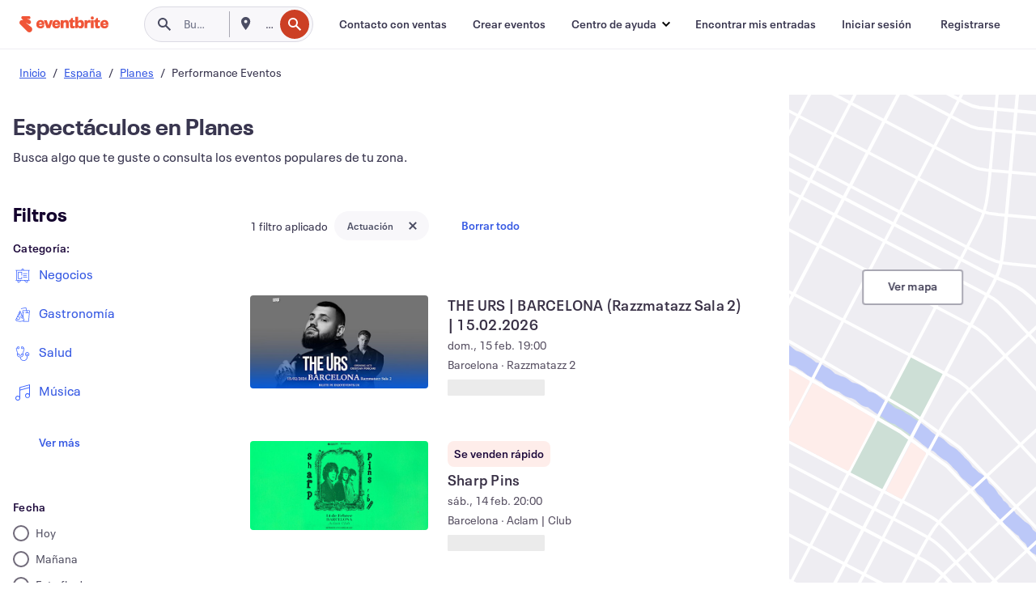

--- FILE ---
content_type: text/html; charset=utf-8
request_url: https://www.eventbrite.es/d/spain--planes-les/performances/
body_size: 683914
content:







<!DOCTYPE html>
    <html xmlns="http://www.w3.org/1999/xhtml" xmlns:fb="http://ogp.me/ns/fb#" lang="es-es" translate="no">

    <head>
        <title>
    Espectáculos en Planes | Eventbrite
</title>

        <meta charset="utf-8" />
        <meta http-equiv="X-UA-Compatible" content="IE=edge,chrome=1">
        <meta http-equiv="Content-Language" content="es" />

        <link rel="preconnect" href="https://cdn.evbstatic.com" />
        <link rel="dns-prefetch" href="https://cdn.evbstatic.com" />

        <link rel="preconnect" href="https://img.evbuc.com" />
        <link rel="dns-prefetch" href="https://img.evbuc.com" />

        <link rel="preconnect" href="https://cdntranscend.eventbrite.com" />
        <link rel="dns-prefetch" href="https://cdntranscend.eventbrite.com" />
        <link rel="preconnect" href="https://synctranscend.eventbrite.com" />
        <link rel="dns-prefetch" href="https://synctranscend.eventbrite.com" />

        <link rel="preconnect" href="https://cdn.branch.io" />
        <link rel="dns-prefetch" href="https://cdn.branch.io" />

        <link rel="preconnect" href="https://www.googletagmanager.com" />
        <link rel="dns-prefetch" href="https://www.googletagmanager.com" />

        

    <link rel="icon" type="image/png" href="https://cdn.evbstatic.com/s3-build/prod/21198694032-rc2026-01-21_20.04-py27-57288e4/django/images/favicons/favicon-32x32.png" sizes="32x32">
    <link rel="icon" type="image/png" href="https://cdn.evbstatic.com/s3-build/prod/21198694032-rc2026-01-21_20.04-py27-57288e4/django/images/favicons/favicon-194x194.png" sizes="194x194">
    <link rel="icon" type="image/png" href="https://cdn.evbstatic.com/s3-build/prod/21198694032-rc2026-01-21_20.04-py27-57288e4/django/images/favicons/favicon-96x96.png" sizes="96x96">
    <link rel="icon" type="image/png" href="https://cdn.evbstatic.com/s3-build/prod/21198694032-rc2026-01-21_20.04-py27-57288e4/django/images/favicons/android-chrome-192x192.png" sizes="192x192">
    <link rel="icon" type="image/png" href="https://cdn.evbstatic.com/s3-build/prod/21198694032-rc2026-01-21_20.04-py27-57288e4/django/images/favicons/favicon-16x16.png" sizes="16x16">
    <link rel="shortcut icon" href="https://cdn.evbstatic.com/s3-build/prod/21198694032-rc2026-01-21_20.04-py27-57288e4/django/images/favicons/favicon.ico">

<link rel="mask-icon" href="https://cdn.evbstatic.com/s3-build/prod/21198694032-rc2026-01-21_20.04-py27-57288e4/django/images/favicons/safari-pinned-tab.svg" color="#f6682f">
<meta name="apple-mobile-web-app-title" content="Eventbrite">
<meta name="application-name" content="Eventbrite">
<meta name="msapplication-TileColor" content="#f6682f">
<meta name="msapplication-TileImage" content="https://cdn.evbstatic.com/s3-build/prod/21198694032-rc2026-01-21_20.04-py27-57288e4/django/images/favicons/mstile-144x144.png">
<meta name="theme-color" content="#f6682f">

        <link rel="apple-touch-icon" href="https://cdn.evbstatic.com/s3-build/prod/21198694032-rc2026-01-21_20.04-py27-57288e4/django/images/touch_icons/apple-touch-icon-180x180.png">


        
    <link rel="manifest" href="https://cdn.evbstatic.com/s3-build/prod/21198694032-rc2026-01-21_20.04-py27-57288e4/django/images/favicons/manifest.webmanifest">


        <meta name="y_key" content="d92e23811007b438">
        <meta name="msvalidate.01" content="A9AB07B7E430E4608E0BC57AFA5004AA" />

        
    
        <meta property="fb:app_id" content="28218816837"/>
    
    <meta property="og:site_name" content="Eventbrite"/>
        <meta property="og:image" content="https://img.evbuc.com/https%3A%2F%2Fcdn.evbuc.com%2Fimages%2F1171750139%2F1956577535893%2F1%2Foriginal.20251125-192215?crop=focalpoint&amp;fit=crop&amp;w=512&amp;auto=format%2Ccompress&amp;q=75&amp;sharp=10&amp;fp-x=0.5&amp;fp-y=0.5&amp;s=7908d72b71ed562de30450f68674a352"/>
    <meta property="og:title" content="Espectáculos en Planes | Eventbrite" />
        <meta property="og:description" content="Descubre los mejores espectáculos Planes. ¡Visita Eventbrite.es y compra las entradas para tu próximo espectáculo en Planes antes de que se agoten!" />
    <meta property="og:url" content="https://www.eventbrite.es/d/spain--planes-les/performances/"/>

        <meta property="og:type" content="website" />
    <!--The default time to live is 7 days, we are bumping to 9 days to test if this reduces crawler traffic,
    documented in ticket EB-85484-->
    <meta property="og:ttl" content="777600">


    
    <meta name="twitter:card" content="summary_large_image" />
    <meta name="twitter:site" content="@eventbrite" />
    <meta name="twitter:title" content="Espectáculos en Planes | Eventbrite" />
        <meta name="twitter:description" content="Descubre los mejores espectáculos Planes. ¡Visita Eventbrite.es y compra las entradas para tu próximo espectáculo en Planes antes de que se agoten!" />




        


        


        
        

        <link rel="preconnect" href="https://cdn.evbstatic.com/s3-build/fe/build/discover--10.8.4--eds-4.3.143.css" /><link  rel="stylesheet" type="text/css" href="https://cdn.evbstatic.com/s3-build/fe/build/discover--10.8.4--eds-4.3.143.css" />
<link rel="preconnect" href="https://cdn.evbstatic.com/s3-build/fe/dist/fonts/1.0.1/styles/fonts.css" /><link  rel="stylesheet" type="text/css" href="https://cdn.evbstatic.com/s3-build/fe/dist/fonts/1.0.1/styles/fonts.css" />
<link rel="preconnect" href="https://cdn.evbstatic.com/s3-build/fe/dist/fonts-extended/1.0.1/styles/fonts-extended.css" /><link  rel="stylesheet" type="text/css" href="https://cdn.evbstatic.com/s3-build/fe/dist/fonts-extended/1.0.1/styles/fonts-extended.css" />
        <link data-chunk="discover" rel="stylesheet" href="https://cdn.evbstatic.com/s3-build/fe/build/discover.2b1d2d47fd54c9e5f643.css">
<link data-chunk="search" rel="stylesheet" href="https://cdn.evbstatic.com/s3-build/fe/build/4197.566a062242fffe530fb4.css">
<link data-chunk="search" rel="stylesheet" href="https://cdn.evbstatic.com/s3-build/fe/build/8297.58b6d0672d9c37c86d78.css">
<link data-chunk="search" rel="stylesheet" href="https://cdn.evbstatic.com/s3-build/fe/build/6111.594da311d93a4555d7f7.css">
<link data-chunk="search" rel="stylesheet" href="https://cdn.evbstatic.com/s3-build/fe/build/259.229d7142c3e8d8b3a09e.css">
<link data-chunk="search" rel="stylesheet" href="https://cdn.evbstatic.com/s3-build/fe/build/6385.510c3e23bb1b9c6879d3.css">
<link data-chunk="FilterPanelContainer" rel="stylesheet" href="https://cdn.evbstatic.com/s3-build/fe/build/860.0e35c364ab41273e3896.css">
<link data-chunk="DiscoverHorizontalEventCard" rel="stylesheet" href="https://cdn.evbstatic.com/s3-build/fe/build/1683.460edf61f156e507ee50.css">
<link data-chunk="components-ThingsToDoShelf" rel="stylesheet" href="https://cdn.evbstatic.com/s3-build/fe/build/4093.91622453fbb1ff287340.css">

        






<script>
    /*global document, window */

var checkoutExternalUrls = [
    '/checkout-external',
    '/tickets-external',
    '/signin/checkout',
];

window.EB = window.EB || {};

window.EB.TranscendConsent = (function () {
    return {
        shouldDisableTranscend: function () {
            if(this.isEmbeddableContent()){
                return true;
            }
            try {
                return this.isCheckoutOrIframe();
            } catch (e) {
                return true;
            }
        },
        isEmbeddableContent: function () {
            return this.isEmbeddableStructuredContent();
        },
        isEmbeddableStructuredContent: function () {
            var structuredContenEmbeddableUrls = [
                '/structured_content/widgets',
            ];
            if(structuredContenEmbeddableUrls.find(function(url){
                return window.location.pathname.indexOf(url) !== -1;
            })){
                return true;
            }
            return false;
        },
        isCheckoutOrIframe: function () {
            return (
                checkoutExternalUrls.indexOf(window.location.pathname) >= 0 ||
                this.isInsideIframe()
            );
        },
        isInsideIframe: function () {
            try {
                return window.self !== window.top;
            } catch (e) {
                return true;
            }
        },
        isNonTld: function () {
            try {
                return !['evbdev', 'evbqa', 'eventbrite'].find(
                    (env) => window.parent.location.hostname.indexOf(env) >= 0,
                );
            } catch (e) {
                return true;
            }
        },
        isInsideNonTldIframe: function () {
            return this.isInsideIframe() && this.isNonTld();
        },
    };
})();

</script>

<script type="text/javascript">
    // Define dataLayer and the gtag function.
    window.dataLayer = window.dataLayer || [];
    if (typeof gtag !== 'function') function gtag(){ dataLayer.push(arguments); }
    gtag('set', 'developer_id.dOGRkZj', true);

    // Passing ad click, client ID, and session ID information in URLs
    gtag('set', 'url_passthrough', true);
    
</script>

<!-- Transcend Consent Airgap Code-->
    <script
        data-cfasync="false"
        src="https://cdntranscend.eventbrite.com/cm/f2747157-cf59-4ef1-8703-018defe51764/airgap.js"
        data-sync-endpoint="https://synctranscend.eventbrite.com/consent-manager/f2747157-cf59-4ef1-8703-018defe51764"
        data-ui-z-index="550"
        data-tracker-overrides="[...] GoogleConsentMode:security_storage=Essential"
        data-protect-realms="self"
        data-ui-shadow-root="open"
        data-locale="es-ES"
        data-local-sync="allow-network-observable"
></script>
<!-- END Transcend Consent Airgap Code -->


        

<script>
    const regimes = window.airgap && window.airgap.getRegimes ? window.airgap.getRegimes() : null;
    const defaultRegime = regimes ? regimes.values().next().value : "CPRA";
    console.log("Regime detected is "+ defaultRegime + ", loading transcend via core")
    
    if (!EB.TranscendConsent.shouldDisableTranscend()) {
      try{
        // Add the event listener
        window.airgap.addEventListener(
          'sync',
          () => {
            console.log("Sync done: Show banner")
            window.transcend.ready((transcend) => {
              transcend.autoShowConsentManager();
            })
          },
          { once: true } // we only want this to run on initial sync
        );
      }catch(error) {
        console.error("Failed to sync and load the banner")
      }  
    } else {
            console.log("Do not show banner")
    }
    dataLayer.push({ event: "transcendLoaded" });
</script>

        
    

        <script type="text/javascript">
        //<![CDATA[
        (function() {
            var ga = document.createElement('script'); ga.type = 'text/javascript'; ga.defer = true;
            ga.src = ('https:' == document.location.protocol ? 'https://ssl' : 'http://www') + '.google-analytics.com/ga.js';
            var s = document.getElementsByTagName('script')[0]; s.parentNode.insertBefore(ga, s);
        })();

        var _gaq = _gaq || [];
        //]]>
        </script>
        <script>
            (function(i,s,o,g,r,a,m){i['GoogleAnalyticsObject']=r;i[r]=i[r]||function(){
                (i[r].q=i[r].q||[]).push(arguments)},i[r].l=1*new Date();a=s.createElement(o),
                m=s.getElementsByTagName(o)[0];a.async=1;a.src=g;m.parentNode.insertBefore(a,m)
            })(window,document,'script','//www.google-analytics.com/analytics.js','ga');

            ga('create', 'UA-141520-1', {'allowLinker': true, 'cookieFlags': 'SameSite=None; Secure' }, 'auto');



            ga('set', 'forceSSL', true);
        </script>


        
    
        <!-- Google Tag Manager - Eventbrite - Main container-->
            <script type="text/javascript">
                window.dataLayer = window.dataLayer || [];
                dataLayer.push({
                    'dfaPartnerID': 'dfa_partner_id_not_set',
                    'publicUserID': ''
                });
                
        (function(w,d,s,l,i){w[l]=w[l]||[];w[l].push({'gtm.start':
        new Date().getTime(),event:'gtm.js'});var f=d.getElementsByTagName(s)[0],
        j=d.createElement(s),dl=l!='dataLayer'?'&l='+l:'';j.async=true;j.src=
        'https://www.googletagmanager.com/gtm.js?id='+i+dl;f.parentNode.insertBefore(j,f);
        })(window,document,'script','dataLayer','GTM-5P8FXJ');
        
            </script>
        <!-- End Google Tag Manager -->


        
    


        <link rel="next" href="?page=2">


        

<script type="text/javascript">

    var customActions = {
        SaveClicked: 'save_event',
    };
    var branchMedatata = { metadata : {} };
    //Adding user authenticated metatag

    (function(b,r,a,n,c,h,_,s,d,k){if(!b[n]||!b[n]._q){for(;s<_.length;)c(h,_[s++]);d=r.createElement(a);d.defer=1;d.src="https://cdn.branch.io/branch-latest.min.js";k=r.getElementsByTagName(a)[0];k.parentNode.insertBefore(d,k);b[n]=h}})(window,document,"script","branch",function(b,r){b[r]=function(){b._q.push([r,arguments])}},{_q:[],_v:1},"addListener applyCode autoAppIndex banner closeBanner closeJourney creditHistory credits data deepview deepviewCta first getCode init link logout redeem referrals removeListener sendSMS setBranchViewData setIdentity track validateCode trackCommerceEvent logEvent disableTracking".split(" "), 0);
        branch.init('key_live_epYrpbv3NngOvWj47OM81jmgCFkeYUlx' , branchMedatata, function(err, data) {branch.addListener(branchListener);});
        
    function branchListener(eventName, data) {

        var eventsToTrack = [
            'didShowJourney',
            'didClickJourneyCTA',
            'didClickJourneyClose',
        ]; // List of events to track

        if (eventName && data && data.journey_link_data && eventsToTrack.includes(eventName)){
            var journeyName = data.journey_link_data.journey_name + ' - ' + data.journey_link_data.view_name +' - ' + data.journey_link_data.journey_id;
            trackEventBranchIO(eventName, journeyName);    
        }
    }

    function trackEventBranchIO(eventName, journeyName){

        if(window && window.dataLayer){
            window.dataLayer.push({ 
            eventName, eventData: { journeyName }, 
            // Required:
            event: "track", 
            sendToHeap: true 
            });
        
        };
    }

    function addBranchIOMetatags(
        name,
        content,
        extraData = null,
    ){
        
        var metadata = {
            [name]: content,
            custom_action: customActions[name] ? customActions[name] : name,
        };

        //Keep userAuthenticated metadata

        //Adding metadata
        addMetadata(metadata);

        //Add extra data
        extraData && addMetadata(extraData);

        branch.track('pageview');        
    }   
    
   function addMetadata(branchData){
        if (document) {
            Object.entries(branchData).forEach(([key, value]) => {
                const meta = document.createElement('meta');
                meta.content = value;
                meta.name = 'branch:deeplink:' + key;
                document.head.appendChild(meta);
            });
        }
    }
</script>


        
            
    





<meta name="robots" content="noindex, follow, " />

    
    <meta name="description" content="Descubre los mejores espectáculos Planes. ¡Visita Eventbrite.es y compra las entradas para tu próximo espectáculo en Planes antes de que se agoten!" />
        <meta name="viewport" content="initial-scale=1, width=device-width">

        

        
                
        
    </head>

    

    <body class="">
        
    
        <noscript>
            <iframe src="https://www.googletagmanager.com/ns.html?id=GTM-5P8FXJ"
            height="0" width="0" style="display:none;visibility:hidden"></iframe>
        </noscript>


        
    <div class="eds-g-grid eds-l-mar-top-2 eds-l-mar-bot-2 eds-hide" id="unsupported-browser-alert">
    <div class="eds-g-cell eds-g-cell-1-1">
        <div class="eds-notification-bar eds-notification-bar--warning">
            <span>
                Tu versión de Internet Explorer ya no se admite. <a href="/support/articles/en_US/Troubleshooting/how-to-troubleshoot-internet-browser-issues" target="_blank">Actualiza tu navegador</a>.
            </span>
        </div>
    </div>
</div>
<script type='text/javascript'>
	function isItIE() {
	  user_agent = navigator.userAgent;
	  var is_it_ie = user_agent.indexOf("MSIE ") > -1 || user_agent.indexOf("Trident/") > -1;
	  return is_it_ie;
	}
	if (isItIE()){
        var alert = document.getElementById('unsupported-browser-alert');
        var newClasses = alert.className.split('eds-hide').join('');
        alert.className = newClasses;
	}
</script>


        
            <div id="root"><div class="eds-structure eds-structure--min-height" data-spec="eds-structure"><div class="eds-structure__header"><header class="GlobalNav-module__main___jfEt2 GlobalNav-module__withSearchDropdown___GARO5"><nav aria-label="Navegación principal" data-testid="global-nav" class="GlobalNav-module__navContainer___3so1o"><div class="GlobalNav-module__navWrapper___1bK0r"><div class="GlobalNav-module__mobileNavTopSection___3piCz"><div class="GlobalNav-module__logo___1m77E" tabindex="-1"><a href="https://www.eventbrite.es/" aria-label="Inicio" style="background-color:transparent" class="Logo-module__desktop___34U8a" tabindex="0" data-heap-id="seo-global-nav-logo-desktop-click"><i class="eds-vector-image eds-brand--small eds-vector-image--ui-orange eds-vector-image--block eds-vector-image-size--reset" title="Eventbrite" data-spec="icon" data-testid="icon" style="height:auto;width:110px"><svg id="logo-wordmark-brand_svg__Layer_1" x="0" y="0" viewBox="0 0 2300 400.8" xml:space="preserve"><style>
        .logo-wordmark-brand_svg__st3{fill:#221d19}
    </style><g><g><path class="logo-wordmark-brand_svg__st3" d="M794 99.5l-43.2 123H749l-43.1-123h-75.6l73.8 198h85.8l73.8-198zM1204.1 94.1c-29.8 0-53.4 13.3-64 35.1V99.5h-72v198.1h72v-97.3c0-29.8 9.8-49.3 34.2-49.3 21.8 0 29.4 14.2 29.4 41.3v105.2h72V173.2c0-41.3-17.4-79.1-71.6-79.1zM1753.1 134.6V99.5h-72v198.1h72V207c0-33.3 16.5-47.7 43.1-47.7 13.8 0 28.9 2.7 38.7 8.5v-68c-4.9-4-15.6-7.6-27.6-7.6-26.2 0-47.1 20.2-54.2 42.4zM1846.9 99.5h72v198.1h-72z"></path><circle class="logo-wordmark-brand_svg__st3" cx="1882.9" cy="44.9" r="40.7"></circle><path class="logo-wordmark-brand_svg__st3" d="M2028.9 221.5v-72.4h51.6V99.4h-51.6V44.8h-43.2c0 30.2-24.5 54.6-54.7 54.6v49.7h26.7v93.2c0 46.7 31.5 60.4 64.9 60.4 27.1 0 44.4-6.7 59.6-17.8v-46.6c-12 4.9-21.8 6.7-30.6 6.7-14.7.1-22.7-6.6-22.7-23.5zM1402 245.1s-.1 0 0 0h-.2c-14.6 0-22.5-6.7-22.5-23.5v-72.4h51.6V99.4h-51.6V44.8h-43.2c0 30.2-24.5 54.6-54.7 54.6h-.1v49.7h26.7v93.2c0 46.7 31.5 60.4 64.9 60.4 27.1 0 44.4-6.7 59.6-17.8v-46.6c-11.9 4.9-21.7 6.8-30.5 6.8zM1402 245.1h-.1.1c-.1 0 0 0 0 0zM543.9 94.2c-61.7 0-107.9 44.9-107.9 107.5 0 63.1 45.3 101.3 108.8 101.3 57.7 0 92.2-30.1 100.4-76h-59.1c-6.7 15.5-19.1 22.2-38.6 22.2-21.8 0-39.5-11.5-41.3-36h139v-20c-.1-53.7-35.2-99-101.3-99zM507 178.6c2.7-18.7 12.9-32.9 36-32.9 21.3 0 32.9 15.1 33.8 32.9H507zM954.1 94.2c-61.7 0-107.9 44.9-107.9 107.5 0 63.1 45.3 101.3 108.8 101.3 57.7 0 92.2-30.1 100.4-76h-59.1c-6.7 15.5-19.1 22.2-38.6 22.2-21.8 0-39.5-11.5-41.3-36h139v-20c0-53.7-35.1-99-101.3-99zm-36.9 84.4c2.7-18.7 12.9-32.9 36-32.9 21.3 0 32.9 15.1 33.8 32.9h-69.8zM2300 193.2c0-53.7-35.1-99-101.3-99-61.7 0-107.9 44.9-107.9 107.5 0 63.1 45.3 101.3 108.8 101.3 57.7 0 92.2-30.1 100.4-76h-59.1c-6.7 15.5-19.1 22.2-38.6 22.2-21.8 0-39.5-11.5-41.3-36h139v-20zm-138.1-14.6c2.7-18.7 12.9-32.9 36-32.9 21.3 0 32.9 15.1 33.8 32.9h-69.8zM1582 93.8c-33.3 0-55.6 16-65.4 39.6v-116h-72v280.1h55.6l12.4-34.2c11.1 24 36 39.6 68 39.6 59.6 0 89.4-45.8 89.4-104.5 0-58.4-29.8-104.6-88-104.6zm-25.3 153.4c-24.5 0-40-18.7-40-47.6V197c0-28.5 15.6-47.1 40-47.1 28 0 40.9 20 40.9 48.5 0 28.8-12.9 48.8-40.9 48.8z"></path></g><path class="logo-wordmark-brand_svg__st3" d="M302.8 269L170.1 165.6c-2.2-1.7.1-5.1 2.5-3.7l51.8 29c23.5 13.2 53.2 5.5 67.4-17.3 15-24.1 7.1-55.8-17.5-70l-76-43.9c-2.4-1.4-.6-5.1 2-4l34.9 14c.1 0 .9.3 1.2.4 3.7 1.3 7.7 2 11.8 2 18.9 0 34.5-15 35.8-32.8C285.7 16.1 268.1 0 247 0H85.6C64.9 0 47.4 16.9 47.7 37.6c.1 11 5.1 20.8 12.8 27.5 5.8 5.1 25.4 20.7 34.7 28.2 1.7 1.3.7 4-1.4 4H61.5C27.5 97.5 0 125.1 0 159.1c0 17.2 7 32.7 18.4 44l187.1 177.8c13.2 12.3 31 19.9 50.5 19.9 41 0 74.2-33.2 74.2-74.2-.1-23.2-10.7-44-27.4-57.6z"></path></g></svg><span class="eds-is-hidden-accessible">Eventbrite</span></i></a><a href="https://www.eventbrite.es/" aria-label="Inicio" style="background-color:transparent" class="Logo-module__mobile___2HSZd" tabindex="0" data-heap-id="seo-global-nav-logo-mobile-click"><i class="eds-vector-image eds-brand--small eds-vector-image--ui-orange eds-vector-image--block eds-vector-image-size--reset" title="Eventbrite" data-spec="icon" data-testid="icon" style="height:24px;width:24px"><svg id="logo-e-brand_svg__Layer_1" x="0" y="0" viewBox="0 0 1000 1213.9" xml:space="preserve"><style></style><g><path d="M917 814.9L515.3 501.7c-6.7-5.1.2-15.4 7.5-11.3l156.9 87.9c71.1 39.9 161 16.8 204.1-52.4 45.4-73 21.4-169.1-53.2-212.2L600.4 180.6c-7.3-4.3-1.9-15.3 6-12.2l105.8 42.3c.2.1 2.7 1 3.7 1.3 11.2 3.9 23.3 6.1 35.9 6.1 57.4 0 104.5-45.4 108.6-99.4C865.5 48.9 812 0 748.2 0h-489c-62.8 0-115.5 51.3-114.7 113.9.4 33.3 15.3 63 38.7 83.4 17.6 15.3 76.9 62.8 105.1 85.3 5 4 2.2 12.1-4.3 12.1h-97.9C83.2 295.3 0 378.9 0 482c0 52.1 21.3 99.2 55.6 133.1l566.6 538.5c40.1 37.4 93.9 60.3 153.1 60.3 124.1 0 224.7-100.6 224.7-224.7 0-70.3-32.4-133.1-83-174.3z" fill="#221d19"></path></g></svg><span class="eds-is-hidden-accessible">Eventbrite</span></i></a></div><div class="GlobalNav-module__mobileNavLinks___3XK3A"><ul class="GlobalNav-module__mobileNavLinkContainer___2IozU"><li class="GlobalNav-module__mobileNavListLink___3VHlx"><a class="NavLink-module__main___3_J-1 GlobalNav-module__mobileLogin___3ohFw" href="https://www.eventbrite.es/signin/signup/?referrer=%2Fmytickets" data-testid="navLink" aria-label="Encontrar mis entradas" data-heap-id="seo-global-nav-link-find-my-tickets-click"><span aria-label="Encontrar mis entradas">Encontrar mis entradas</span></a></li><li class="GlobalNav-module__mobileNavListLink___3VHlx"><a class="NavLink-module__main___3_J-1 GlobalNav-module__mobileLogin___3ohFw" href="https://www.eventbrite.es/signin/?referrer=%2Fd%2Fspain--planes-les%2Fperformances%2F" data-testid="navLink" aria-label="Iniciar sesión" data-heap-id="seo-global-nav-link-login-click" rel="nofollow"><span aria-label="Iniciar sesión">Iniciar sesión</span></a></li><li class="GlobalNav-module__mobileNavListLink___3VHlx"><a class="NavLink-module__main___3_J-1 GlobalNav-module__mobileSignup___1625C" href="https://www.eventbrite.es/signin/signup/?referrer=%2Fd%2Fspain--planes-les%2Fperformances%2F" data-testid="navLink" aria-label="Registrarse" data-heap-id="seo-global-nav-link-signup-click" rel="nofollow"><span aria-label="Registrarse">Registrarse</span></a></li><li data-heap-id="seo-global-nav-dropdown-mobile-click" class="MobileDropdown-module__mobileDropdown___1-DuJ" tabindex="0"><i class="Icon_root__1kdkz Icon_icon-small__1kdkz" aria-hidden="true"><svg xmlns="http://www.w3.org/2000/svg" width="24" height="24" fill="#3A3247" viewBox="0 0 24 24"><path d="M20 5H4v2h16zM4 11h16v2H4zm0 6h16v2H4z" clip-rule="evenodd"></path></svg></i><i class="Icon_root__1kdkz Icon_icon-small__1kdkz" aria-hidden="true"><svg xmlns="http://www.w3.org/2000/svg" width="24" height="24" fill="#3A3247" viewBox="0 0 24 24"><path d="m13.4 12 3.5-3.5-1.4-1.4-3.5 3.5-3.5-3.5-1.4 1.4 3.5 3.5-3.5 3.5 1.4 1.4 3.5-3.5 3.5 3.5 1.4-1.4z"></path></svg></i><ul class="Dropdown-module__dropdown___3wMWo" aria-label="submenú" data-testid="global-nav-dropdown"><li data-testid="link-container__level1" class="Dropdown-module__navLinkContainer___IFjfQ"><a class="NavLink-module__main___3_J-1 nav-link__dropdown nav-link__dropdpown__level1" href="https://www.eventbrite.es/d/local/events/" data-testid="navLink" aria-label="Encuentra eventos" data-heap-id="seo-global-nav-link-find-events-click"><span data-testid="navLink-icon" class=""><i class="Icon_root__1kdkz Icon_icon-small__1kdkz" aria-hidden="true"><i class="Icon_root__1kdkz Icon_icon-small__1kdkz" aria-hidden="true"><svg xmlns="http://www.w3.org/2000/svg" width="24" height="24" fill="#3A3247" viewBox="0 0 24 24"><path d="M10 13h4v-2h-4zm6 5h-.413c-.603-1.437-1.833-2.424-3.587-2.424S9.016 16.563 8.413 18H8V6h.413C9.016 7.437 10.246 8.424 12 8.424S14.984 7.437 15.587 6H16zM14 4s0 2.424-2 2.424S10 4 10 4H6v16h4s0-2.424 2-2.424S14 20 14 20h4V4z" clip-rule="evenodd"></path></svg></i></i></span><span aria-label="Encuentra eventos">Encuentra eventos</span></a></li><li class="NestedDropdownItem-module__nestedDropdownTrigger___3e99X" tabindex="-1"><span data-heap-id="seo-global-nav-dropdown-create-events-click" class="NestedDropdownItem-module__titleContainer___28qcS" tabindex="0"><span class="NestedDropdownItem-module__iconContainer___1eN6Z"><i class="eds-vector-image eds-icon--small" data-spec="icon" data-testid="icon" aria-hidden="true"><i class="Icon_root__1kdkz Icon_icon-small__1kdkz" aria-hidden="true"><svg xmlns="http://www.w3.org/2000/svg" width="24" height="24" fill="#3A3247" viewBox="0 0 24 24"><path d="M17 6.5v-2h-2v2H9v-2H7v2H5v13h14v-13zm0 11H7v-7h10v8z" clip-rule="evenodd"></path></svg></i></i></span><span>Crear eventos</span><span class="NestedDropdownItem-module__arrowIcons___2NwH6"><i class="eds-vector-image eds-icon--small" data-spec="icon" data-testid="icon" aria-hidden="true"><svg id="chevron-up-chunky_svg__eds-icon--chevron-up-chunky_svg" x="0" y="0" viewBox="0 0 24 24" xml:space="preserve"><path id="chevron-up-chunky_svg__eds-icon--chevron-up-chunky_base" fill-rule="evenodd" clip-rule="evenodd" d="M17 13.8l-5-5-5 5 1.4 1.4 3.6-3.6 3.6 3.6z"></path></svg></i><i class="eds-vector-image eds-icon--small" data-spec="icon" data-testid="icon" aria-hidden="true"><svg id="chevron-down-chunky_svg__eds-icon--chevron-down-chunky_svg" x="0" y="0" viewBox="0 0 24 24" xml:space="preserve"><path id="chevron-down-chunky_svg__eds-icon--chevron-down-chunky_base" fill-rule="evenodd" clip-rule="evenodd" d="M7 10.2l5 5 5-5-1.4-1.4-3.6 3.6-3.6-3.6z"></path></svg></i></span></span><ul class="NestedDropdownItem-module__submenu___3TV4u" aria-label="submenú"><li data-heap-id="seo-global-nav-dropdown-solutions-click" tabindex="0" class="SecondaryDropdown-module__secondaryDropdownTrigger___2tgnG" data-globalnav-text="Solutions"><span class="SecondaryDropdown-module__titleContainer___2j-cS"><span>Soluciones</span><span class="SecondaryDropdown-module__iconContainer___14tna"><i class="eds-vector-image eds-icon--small" data-spec="icon" data-testid="icon" aria-hidden="true"><svg id="chevron-right-chunky_svg__eds-icon--chevron-right-chunky_svg" x="0" y="0" viewBox="0 0 24 24" xml:space="preserve"><path id="chevron-right-chunky_svg__eds-icon--chevron-right-chunky_base" fill-rule="evenodd" clip-rule="evenodd" d="M10.2 17l5-5-5-5-1.4 1.4 3.6 3.6-3.6 3.6z"></path></svg></i></span></span><ul class="SecondaryDropdown-module__secondaryDropdown___3kH0U"><button tabindex="0"><svg id="chevron-left-chunky_svg__eds-icon--chevron-left-chunky_svg" x="0" y="0" viewBox="0 0 24 24" xml:space="preserve"><path id="chevron-left-chunky_svg__eds-icon--chevron-left-chunky_base" fill-rule="evenodd" clip-rule="evenodd" d="M13.8 7l-5 5 5 5 1.4-1.4-3.6-3.6 3.6-3.6z"></path></svg>Soluciones</button><li class="SecondaryDropdown-module__navLinkContainer___1UKfq"><a class="NavLink-module__main___3_J-1 nav-link__dropdown" href="https://www.eventbrite.es/organizer/features/sell-tickets/" data-testid="navLink" aria-label="Venta de entradas de eventos" data-heap-id="seo-global-nav-link-event-ticketing-click"><span aria-label="Venta de entradas de eventos">Venta de entradas de eventos</span></a></li><li class="SecondaryDropdown-module__navLinkContainer___1UKfq"><a class="NavLink-module__main___3_J-1 nav-link__dropdown" href="https://www.eventbrite.es/organizer/features/event-marketing-platform/" data-testid="navLink" aria-label="Plataforma de marketing de eventos" data-heap-id="seo-global-nav-link-marketing-suite-click"><span aria-label="Plataforma de marketing de eventos">Plataforma de marketing de eventos</span></a></li><li class="SecondaryDropdown-module__navLinkContainer___1UKfq"><a class="NavLink-module__main___3_J-1 nav-link__dropdown" href="https://www.eventbrite.es/l/eventbrite-ads/" data-testid="navLink" aria-label="Anuncios de Eventbrite" data-heap-id="seo-global-nav-link-eventbrite-ads-click"><span aria-label="Anuncios de Eventbrite">Anuncios de Eventbrite</span></a></li><li class="SecondaryDropdown-module__navLinkContainer___1UKfq"><a class="NavLink-module__main___3_J-1 nav-link__dropdown" href="https://www.eventbrite.es/l/event-payment/" data-testid="navLink" aria-label="Pagos" data-heap-id="seo-global-nav-link-payments-click"><span aria-label="Pagos">Pagos</span></a></li></ul></li><li data-heap-id="seo-global-nav-dropdown-industry-click" tabindex="0" class="SecondaryDropdown-module__secondaryDropdownTrigger___2tgnG" data-globalnav-text="Industry"><span class="SecondaryDropdown-module__titleContainer___2j-cS"><span>Sector</span><span class="SecondaryDropdown-module__iconContainer___14tna"><i class="eds-vector-image eds-icon--small" data-spec="icon" data-testid="icon" aria-hidden="true"><svg id="chevron-right-chunky_svg__eds-icon--chevron-right-chunky_svg" x="0" y="0" viewBox="0 0 24 24" xml:space="preserve"><path id="chevron-right-chunky_svg__eds-icon--chevron-right-chunky_base" fill-rule="evenodd" clip-rule="evenodd" d="M10.2 17l5-5-5-5-1.4 1.4 3.6 3.6-3.6 3.6z"></path></svg></i></span></span><ul class="SecondaryDropdown-module__secondaryDropdown___3kH0U"><button tabindex="0"><svg id="chevron-left-chunky_svg__eds-icon--chevron-left-chunky_svg" x="0" y="0" viewBox="0 0 24 24" xml:space="preserve"><path id="chevron-left-chunky_svg__eds-icon--chevron-left-chunky_base" fill-rule="evenodd" clip-rule="evenodd" d="M13.8 7l-5 5 5 5 1.4-1.4-3.6-3.6 3.6-3.6z"></path></svg>Sector</button><li class="SecondaryDropdown-module__navLinkContainer___1UKfq"><a class="NavLink-module__main___3_J-1 nav-link__dropdown" href="https://www.eventbrite.es/l/music/" data-testid="navLink" aria-label="Música" data-heap-id="seo-global-nav-link-music-click"><span aria-label="Música">Música</span></a></li><li class="SecondaryDropdown-module__navLinkContainer___1UKfq"><a class="NavLink-module__main___3_J-1 nav-link__dropdown" href="https://www.eventbrite.es/organizer/event-industry/food-drink-event-ticketing/" data-testid="navLink" aria-label="Alimentación y bebidas" data-heap-id="seo-global-nav-link-food-&amp;-beverage-click"><span aria-label="Alimentación y bebidas">Alimentación y bebidas</span></a></li><li class="SecondaryDropdown-module__navLinkContainer___1UKfq"><a class="NavLink-module__main___3_J-1 nav-link__dropdown" href="https://www.eventbrite.es/organizer/event-industry/performing-arts/" data-testid="navLink" aria-label="Artes escénicas" data-heap-id="seo-global-nav-link-performing-arts-click"><span aria-label="Artes escénicas">Artes escénicas</span></a></li><li class="SecondaryDropdown-module__navLinkContainer___1UKfq"><a class="NavLink-module__main___3_J-1 nav-link__dropdown" href="https://www.eventbrite.es/l/npo/" data-testid="navLink" aria-label="Solidaridad" data-heap-id="seo-global-nav-link-charity-&amp;-causes-click"><span aria-label="Solidaridad">Solidaridad</span></a></li><li class="SecondaryDropdown-module__navLinkContainer___1UKfq"><a class="NavLink-module__main___3_J-1 nav-link__dropdown" href="https://www.eventbrite.es/organizer/event-format/host-retail-events/" data-testid="navLink" aria-label="Sector minorista" data-heap-id="seo-global-nav-link-retail-click"><span aria-label="Sector minorista">Sector minorista</span></a></li></ul></li><li data-heap-id="seo-global-nav-dropdown-event-types-click" tabindex="0" class="SecondaryDropdown-module__secondaryDropdownTrigger___2tgnG" data-globalnav-text="Event Types"><span class="SecondaryDropdown-module__titleContainer___2j-cS"><span>Tipos de evento</span><span class="SecondaryDropdown-module__iconContainer___14tna"><i class="eds-vector-image eds-icon--small" data-spec="icon" data-testid="icon" aria-hidden="true"><svg id="chevron-right-chunky_svg__eds-icon--chevron-right-chunky_svg" x="0" y="0" viewBox="0 0 24 24" xml:space="preserve"><path id="chevron-right-chunky_svg__eds-icon--chevron-right-chunky_base" fill-rule="evenodd" clip-rule="evenodd" d="M10.2 17l5-5-5-5-1.4 1.4 3.6 3.6-3.6 3.6z"></path></svg></i></span></span><ul class="SecondaryDropdown-module__secondaryDropdown___3kH0U"><button tabindex="0"><svg id="chevron-left-chunky_svg__eds-icon--chevron-left-chunky_svg" x="0" y="0" viewBox="0 0 24 24" xml:space="preserve"><path id="chevron-left-chunky_svg__eds-icon--chevron-left-chunky_base" fill-rule="evenodd" clip-rule="evenodd" d="M13.8 7l-5 5 5 5 1.4-1.4-3.6-3.6 3.6-3.6z"></path></svg>Tipos de evento</button><li class="SecondaryDropdown-module__navLinkContainer___1UKfq"><a class="NavLink-module__main___3_J-1 nav-link__dropdown" href="https://www.eventbrite.es/organizer/event-type/music-venues/" data-testid="navLink" aria-label="Conciertos" data-heap-id="seo-global-nav-link-concerts-click"><span aria-label="Conciertos">Conciertos</span></a></li><li class="SecondaryDropdown-module__navLinkContainer___1UKfq"><a class="NavLink-module__main___3_J-1 nav-link__dropdown" href="https://www.eventbrite.es/organizer/event-type/create-a-workshop/" data-testid="navLink" aria-label="Cursos y talleres" data-heap-id="seo-global-nav-link-classes-&amp;-workshops-click"><span aria-label="Cursos y talleres">Cursos y talleres</span></a></li><li class="SecondaryDropdown-module__navLinkContainer___1UKfq"><a class="NavLink-module__main___3_J-1 nav-link__dropdown" href="https://www.eventbrite.es/organizer/event-type/festival-solutions/" data-testid="navLink" aria-label="Festivales y ferias" data-heap-id="seo-global-nav-link-festivals-&amp;-fairs-click"><span aria-label="Festivales y ferias">Festivales y ferias</span></a></li><li class="SecondaryDropdown-module__navLinkContainer___1UKfq"><a class="NavLink-module__main___3_J-1 nav-link__dropdown" href="https://www.eventbrite.es/l/conferences/" data-testid="navLink" aria-label="Conferencias" data-heap-id="seo-global-nav-link-conferences-click"><span aria-label="Conferencias">Conferencias</span></a></li><li class="SecondaryDropdown-module__navLinkContainer___1UKfq"><a class="NavLink-module__main___3_J-1 nav-link__dropdown" href="https://www.eventbrite.es/organizer/event-type/eventbrite-for-business/" data-testid="navLink" aria-label="Empresa" data-heap-id="seo-global-nav-link-corporate-events-click"><span aria-label="Empresa">Empresa</span></a></li><li class="SecondaryDropdown-module__navLinkContainer___1UKfq"><a class="NavLink-module__main___3_J-1 nav-link__dropdown" href="https://www.eventbrite.es/organizer/event-type/virtual-events-platform/" data-testid="navLink" aria-label="Eventos en línea" data-heap-id="seo-global-nav-link-online-events-click"><span aria-label="Eventos en línea">Eventos en línea</span></a></li></ul></li><li data-heap-id="seo-global-nav-dropdown-blog-click" tabindex="0" class="SecondaryDropdown-module__secondaryDropdownTrigger___2tgnG" data-globalnav-text="Blog"><span class="SecondaryDropdown-module__titleContainer___2j-cS"><span>Blog</span><span class="SecondaryDropdown-module__iconContainer___14tna"><i class="eds-vector-image eds-icon--small" data-spec="icon" data-testid="icon" aria-hidden="true"><svg id="chevron-right-chunky_svg__eds-icon--chevron-right-chunky_svg" x="0" y="0" viewBox="0 0 24 24" xml:space="preserve"><path id="chevron-right-chunky_svg__eds-icon--chevron-right-chunky_base" fill-rule="evenodd" clip-rule="evenodd" d="M10.2 17l5-5-5-5-1.4 1.4 3.6 3.6-3.6 3.6z"></path></svg></i></span></span><ul class="SecondaryDropdown-module__secondaryDropdown___3kH0U"><button tabindex="0"><svg id="chevron-left-chunky_svg__eds-icon--chevron-left-chunky_svg" x="0" y="0" viewBox="0 0 24 24" xml:space="preserve"><path id="chevron-left-chunky_svg__eds-icon--chevron-left-chunky_base" fill-rule="evenodd" clip-rule="evenodd" d="M13.8 7l-5 5 5 5 1.4-1.4-3.6-3.6 3.6-3.6z"></path></svg>Blog</button><li class="SecondaryDropdown-module__navLinkContainer___1UKfq"><a class="NavLink-module__main___3_J-1 nav-link__dropdown" href="https://www.eventbrite.es/blog/category/tips-and-guides/" data-testid="navLink" aria-label="Consejos y guías" data-heap-id="seo-global-nav-link-tips-&amp;-guides-click"><span aria-label="Consejos y guías">Consejos y guías</span></a></li><li class="SecondaryDropdown-module__navLinkContainer___1UKfq"><a class="NavLink-module__main___3_J-1 nav-link__dropdown" href="https://www.eventbrite.es/blog/category/news-and-trends/" data-testid="navLink" aria-label="Noticias y tendencias" data-heap-id="seo-global-nav-link-news-&amp;-trends-click"><span aria-label="Noticias y tendencias">Noticias y tendencias</span></a></li><li class="SecondaryDropdown-module__navLinkContainer___1UKfq"><a class="NavLink-module__main___3_J-1 nav-link__dropdown" href="https://www.eventbrite.es/blog/category/community/" data-testid="navLink" aria-label="Comunidad" data-heap-id="seo-global-nav-link-community-click"><span aria-label="Comunidad">Comunidad</span></a></li><li class="SecondaryDropdown-module__navLinkContainer___1UKfq"><a class="NavLink-module__main___3_J-1 nav-link__dropdown" href="https://www.eventbrite.es/blog/category/tools-and-features/" data-testid="navLink" aria-label="Herramientas y funciones" data-heap-id="seo-global-nav-link-tools-&amp;-features-click"><span aria-label="Herramientas y funciones">Herramientas y funciones</span></a></li></ul></li></ul></li><li data-testid="link-container__level1" class="Dropdown-module__navLinkContainer___IFjfQ"><a class="NavLink-module__main___3_J-1 nav-link__dropdown nav-link__dropdpown__level1" href="https://www.eventbrite.es/organizer/overview/" data-testid="navLink" aria-label="Crear eventos" data-heap-id="seo-global-nav-link-create-events-click"><span aria-label="Crear eventos">Crear eventos</span></a></li><li data-testid="link-container__level1" class="Dropdown-module__navLinkContainer___IFjfQ"><a class="NavLink-module__main___3_J-1 nav-link__dropdown nav-link__dropdpown__level1" href="https://www.eventbrite.es/organizer/contact-sales/" data-testid="navLink" aria-label="Contacto con ventas" data-heap-id="seo-global-nav-link-contact-sales-click"><span aria-label="Contacto con ventas">Contacto con ventas</span></a></li><li data-testid="link-container__level1" class="Dropdown-module__navLinkContainer___IFjfQ"><a class="NavLink-module__main___3_J-1 nav-link__dropdown nav-link__dropdpown__level1" href="https://www.eventbrite.es/signin/signup/?referrer=/manage/events/create/" data-testid="navLink" aria-label="Empieza" data-heap-id="seo-global-nav-link-get-started-click"><span style="color:#3659E3" aria-label="Empieza">Empieza</span></a></li><li class="NestedDropdownItem-module__nestedDropdownTrigger___3e99X" tabindex="-1"><span data-heap-id="seo-global-nav-dropdown-help-center-click" class="NestedDropdownItem-module__titleContainer___28qcS" tabindex="0"><span class="NestedDropdownItem-module__iconContainer___1eN6Z"><i class="eds-vector-image eds-icon--small" data-spec="icon" data-testid="icon" aria-hidden="true"><i class="Icon_root__1kdkz Icon_icon-small__1kdkz" aria-hidden="true"><svg xmlns="http://www.w3.org/2000/svg" width="24" height="24" fill="#3A3247" viewBox="0 0 24 24"><path d="M18 12c0-3.308-2.692-6-6-6s-6 2.692-6 6 2.692 6 6 6 6-2.692 6-6m2 0a8 8 0 1 1-16 0 8 8 0 0 1 16 0m-7.152 1.9a74 74 0 0 0 1.298-2.205q.408-.735.556-1.161.148-.428.148-.834 0-.68-.303-1.174-.302-.495-.902-.76-.6-.266-1.464-.266-1.446 0-2.088.661-.643.66-.643 1.91h1.384q0-.47.099-.78a.88.88 0 0 1 .383-.487q.285-.18.803-.18.667 0 .952.297t.284.828q0 .333-.148.735-.149.402-.575 1.156a95 95 0 0 1-1.34 2.26zm-.815 2.72a.92.92 0 0 0 .66-.254.86.86 0 0 0 .267-.648.9.9 0 0 0-.266-.668.9.9 0 0 0-.661-.259q-.42 0-.674.26a.92.92 0 0 0-.253.667q0 .395.253.648.255.255.674.254" clip-rule="evenodd"></path></svg></i></i></span><span>Centro de ayuda</span><span class="NestedDropdownItem-module__arrowIcons___2NwH6"><i class="eds-vector-image eds-icon--small" data-spec="icon" data-testid="icon" aria-hidden="true"><svg id="chevron-up-chunky_svg__eds-icon--chevron-up-chunky_svg" x="0" y="0" viewBox="0 0 24 24" xml:space="preserve"><path id="chevron-up-chunky_svg__eds-icon--chevron-up-chunky_base" fill-rule="evenodd" clip-rule="evenodd" d="M17 13.8l-5-5-5 5 1.4 1.4 3.6-3.6 3.6 3.6z"></path></svg></i><i class="eds-vector-image eds-icon--small" data-spec="icon" data-testid="icon" aria-hidden="true"><svg id="chevron-down-chunky_svg__eds-icon--chevron-down-chunky_svg" x="0" y="0" viewBox="0 0 24 24" xml:space="preserve"><path id="chevron-down-chunky_svg__eds-icon--chevron-down-chunky_base" fill-rule="evenodd" clip-rule="evenodd" d="M7 10.2l5 5 5-5-1.4-1.4-3.6 3.6-3.6-3.6z"></path></svg></i></span></span><ul class="NestedDropdownItem-module__submenu___3TV4u" aria-label="submenú"><li class="NestedDropdownItem-module__navLinkContainer___2xtE8"><a class="NavLink-module__main___3_J-1 nav-link__dropdown" href="https://www.eventbrite.es/help/es/" data-testid="navLink" aria-label="Centro de ayuda" data-heap-id="seo-global-nav-link-help-center-click"><span aria-label="Centro de ayuda">Centro de ayuda</span></a></li><li class="NestedDropdownItem-module__navLinkContainer___2xtE8"><a class="NavLink-module__main___3_J-1 nav-link__dropdown" href="https://www.eventbrite.es/help/es/articles/319355/where-are-my-tickets/" data-testid="navLink" aria-label="Buscar tus entradas" data-heap-id="seo-global-nav-link-find-your-tickets-click"><span aria-label="Buscar tus entradas">Buscar tus entradas</span></a></li><li class="NestedDropdownItem-module__navLinkContainer___2xtE8"><a class="NavLink-module__main___3_J-1 nav-link__dropdown" href="https://www.eventbrite.es/help/es/articles/647151/how-to-contact-the-event-organizer/" data-testid="navLink" aria-label="Ponte en contacto con el organizador del evento" data-heap-id="seo-global-nav-link-contact-your-event-organizer-click"><span aria-label="Ponte en contacto con el organizador del evento">Ponte en contacto con el organizador del evento</span></a></li></ul></li></ul></li></ul></div></div><div class="GlobalNav-module__searchBar___yz09s"><div class="SearchBar-module__searchBarWithLocation___2HQSB" data-testid="header-search"><span class="Typography_root__487rx #585163 Typography_body-md__487rx SearchBar-module__searchBarContent___ba6Se Typography_align-match-parent__487rx" style="--TypographyColor:#585163"><div class="SearchBar-module__searchLabelContainer___1wVSk" data-heap-id="seo-global-nav-search-bar-search-bar-click"><div class="SearchBar-module__searchLabel___2d_JF"><form class="search-input--header"><div class="eds-field-styled eds-field-styled--basic eds-field-styled--hidden-border" style="margin-bottom:8px" data-automation="input-field-wrapper" data-testid="input-field-wrapper" data-spec="input-field"><div class="eds-field-styled__border-simulation"><div class="eds-field-styled__internal"><span class="eds-field-styled__aside eds-field-styled__aside-prefix eds-field-styled__aside--icon"><i class="eds-vector-image eds-icon--small" data-spec="icon" data-testid="icon" aria-hidden="true"><svg id="magnifying-glass-chunky_svg__eds-icon--magnifying-glass-chunky_svg" x="0" y="0" viewBox="0 0 24 24" xml:space="preserve"><path id="magnifying-glass-chunky_svg__eds-icon--magnifying-glass-chunky_base" fill-rule="evenodd" clip-rule="evenodd" d="M10 14c2.2 0 4-1.8 4-4s-1.8-4-4-4-4 1.8-4 4 1.8 4 4 4zm3.5.9c-1 .7-2.2 1.1-3.5 1.1-3.3 0-6-2.7-6-6s2.7-6 6-6 6 2.7 6 6c0 1.3-.4 2.5-1.1 3.4l5.1 5.1-1.5 1.5-5-5.1z"></path></svg></i></span><div class="eds-field-styled__input-container"><div class="eds-field-styled__label-wrapper"><label class="eds-field-styled__label eds-is-hidden-accessible" id="search-autocomplete-input-label" for="search-autocomplete-input" data-spec="label-label"><span class="eds-label__content">Buscar eventos</span></label></div><input type="search" data-spec="input-field-input-element" class="eds-field-styled__input" id="search-autocomplete-input" name="search-autocomplete-input" placeholder="Buscar eventos" value="" role="" tabindex="0" autoComplete="off" enterkeyhint="search" aria-autocomplete="list" aria-describedby="search-autocomplete-input-annotation" aria-label="" aria-placeholder=""/></div></div></div></div></form></div><div class="SearchBar-module__mobileSearchBarRightSide___29UCg"><div class="searchButtonContainer"><button class="searchButton" type="button"><svg aria-label="botón de búsqueda" xmlns="http://www.w3.org/2000/svg" width="36" height="36" fill="none"><circle cx="18" cy="18" r="18"></circle><path fill="#fff" fill-rule="evenodd" d="M20.926 19.426a6 6 0 1 0-1.454 1.468L24.5 26l1.5-1.5-5.074-5.074ZM16 20a4 4 0 1 0 0-8 4 4 0 0 0 0 8Z" clip-rule="evenodd"></path></svg></button></div></div></div><div class="SearchBar-module__dividerAndLocationContainer___3pDfD"><div class="SearchBar-module__dividerContainer___23hQo"><hr class="eds-divider__hr eds-bg-color--ui-500 eds-divider--vertical" data-spec="divider-hr" aria-hidden="true"/></div><div class="SearchBar-module__locationContainer___1-iBX"><div class="SearchBar-module__locationLabel___1AS-h"><div class="location-input--header"><div class="location-autocomplete" data-spec="location-autocomplete"><div tabindex="-1"><div class="eds-autocomplete-field" data-testid="autocomplete-field-wrapper"><div class="eds-autocomplete-field__dropdown-holder"><div class="eds-field-styled eds-field-styled--basic eds-field-styled--content-driven-border" style="margin-bottom:8px" data-automation="input-field-wrapper" data-testid="input-field-wrapper" data-spec="input-field"><div class="eds-field-styled__border-simulation eds-field-styled__border-simulation--empty"><div class="eds-field-styled__internal"><label class="eds-field-styled__aside eds-field-styled__aside-prefix eds-field-styled__aside--icon" for="location-autocomplete"><i class="eds-vector-image eds-icon--small" title="" data-spec="icon" data-testid="icon"><svg id="map-pin-chunky_svg__eds-icon--map-pin-chunky_svg" x="0" y="0" viewBox="0 0 24 24" xml:space="preserve"><path id="map-pin-chunky_svg__eds-icon--map-pin-chunky_base" fill-rule="evenodd" clip-rule="evenodd" d="M11.6 11.6c-1.1 0-2-.9-2-2s.9-2 2-2 2 .9 2 2-.9 2-2 2zm0-7.6C8.5 4 6 6.5 6 9.6 6 13.8 11.6 20 11.6 20s5.6-6.2 5.6-10.4c0-3.1-2.5-5.6-5.6-5.6z"></path></svg><span class="eds-is-hidden-accessible">Elige una ubicación</span></i></label><div class="eds-field-styled__input-container" data-val="xxxxxxxxxxxxxxxxxxx"><div class="eds-field-styled__label-wrapper"><label class="eds-field-styled__label eds-is-hidden-accessible" id="location-autocomplete-label" for="location-autocomplete" data-spec="label-label"><span class="eds-label__content">autocomplete</span></label></div><input type="text" data-spec="input-field-input-element" aria-disabled="false" class="eds-field-styled__input" id="location-autocomplete" placeholder="Elige una ubicación" value="" role="combobox" aria-expanded="false" aria-autocomplete="list" aria-owns="location-autocomplete-listbox" autoComplete="off" tabindex="0" aria-describedby="location-autocomplete-annotation"/></div></div></div></div></div></div></div></div></div></div></div></div><div class="SearchBar-module__desktopSearchBarRightSide___1t1Ts"><div class="searchButtonContainer"><button class="searchButton" type="button"><svg aria-label="botón de búsqueda" xmlns="http://www.w3.org/2000/svg" width="36" height="36" fill="none"><circle cx="18" cy="18" r="18"></circle><path fill="#fff" fill-rule="evenodd" d="M20.926 19.426a6 6 0 1 0-1.454 1.468L24.5 26l1.5-1.5-5.074-5.074ZM16 20a4 4 0 1 0 0-8 4 4 0 0 0 0 8Z" clip-rule="evenodd"></path></svg></button></div></div></span></div></div><div class="GlobalNav-module__inlineLinks___2GuEF"><ul class="NavItemList-module__main___1I7_a NavItemList-module__withSearchDropdown___1eI_G"><li class="NavItemList-module__list___10ENl"><a class="NavLink-module__main___3_J-1" href="https://www.eventbrite.es/organizer/contact-sales/" data-testid="navLink" aria-label="Contacto con ventas" data-heap-id="seo-global-nav-link-contact-sales-click"><span aria-label="Contacto con ventas">Contacto con ventas</span></a></li><li class="NavItemList-module__list___10ENl"><a class="NavLink-module__main___3_J-1" href="https://www.eventbrite.es/organizer/overview/" data-testid="navLink" aria-label="Crear eventos" data-heap-id="seo-global-nav-link-create-events-click"><span aria-label="Crear eventos">Crear eventos</span></a></li><li class="NavItemList-module__list___10ENl"><div data-heap-id="seo-global-nav-dropdown-help-center-click" data-testid="global-nav-desktop-dropdown" class="DesktopDropdown-module__desktopDropdown___3gKQx"><div class="DesktopDropdown-module__dropdownTitle___2KDQX" tabindex="0" aria-expanded="false" role="button"><span>Centro de ayuda</span><span class="DesktopDropdown-module__arrowIcons___21W5p"><i class="eds-vector-image eds-icon--small" data-spec="icon" data-testid="icon" aria-hidden="true"><svg id="chevron-up-chunky_svg__eds-icon--chevron-up-chunky_svg" x="0" y="0" viewBox="0 0 24 24" xml:space="preserve"><path id="chevron-up-chunky_svg__eds-icon--chevron-up-chunky_base" fill-rule="evenodd" clip-rule="evenodd" d="M17 13.8l-5-5-5 5 1.4 1.4 3.6-3.6 3.6 3.6z"></path></svg></i><i class="eds-vector-image eds-icon--small" data-spec="icon" data-testid="icon" aria-hidden="true"><svg id="chevron-down-chunky_svg__eds-icon--chevron-down-chunky_svg" x="0" y="0" viewBox="0 0 24 24" xml:space="preserve"><path id="chevron-down-chunky_svg__eds-icon--chevron-down-chunky_base" fill-rule="evenodd" clip-rule="evenodd" d="M7 10.2l5 5 5-5-1.4-1.4-3.6 3.6-3.6-3.6z"></path></svg></i></span></div></div></li><li class="NavItemList-module__list___10ENl NavItemList-module__authLink___o4nby"><a class="NavLink-module__main___3_J-1 NavItemList-module__findMyTickets___3u0Us" href="https://www.eventbrite.es/signin/signup/?referrer=%2Fmytickets" data-testid="navLink" aria-label="Encontrar mis entradas" data-heap-id="seo-global-nav-link-find-my-tickets-click"><span aria-label="Encontrar mis entradas">Encontrar mis entradas</span></a></li><li class="NavItemList-module__list___10ENl NavItemList-module__authLink___o4nby"><a class="NavLink-module__main___3_J-1 NavItemList-module__login___33fYX" href="https://www.eventbrite.es/signin/?referrer=%2Fd%2Fspain--planes-les%2Fperformances%2F" data-testid="navLink" aria-label="Iniciar sesión" data-heap-id="seo-global-nav-link-login-click" rel="nofollow"><span aria-label="Iniciar sesión">Iniciar sesión</span></a></li><li class="NavItemList-module__list___10ENl NavItemList-module__authLink___o4nby"><a class="NavLink-module__main___3_J-1 NavItemList-module__signup___3xvAH" href="https://www.eventbrite.es/signin/signup/?referrer=%2Fd%2Fspain--planes-les%2Fperformances%2F" data-testid="navLink" aria-label="Registrarse" data-heap-id="seo-global-nav-link-signup-click" rel="nofollow"><span aria-label="Registrarse">Registrarse</span></a></li></ul><ul class="GlobalNav-module__inlineDropdown___2VYVZ"><li data-heap-id="seo-global-nav-dropdown-mobile-click" class="MobileDropdown-module__mobileDropdown___1-DuJ" tabindex="0"><i class="Icon_root__1kdkz Icon_icon-small__1kdkz" aria-hidden="true"><svg xmlns="http://www.w3.org/2000/svg" width="24" height="24" fill="#3A3247" viewBox="0 0 24 24"><path d="M20 5H4v2h16zM4 11h16v2H4zm0 6h16v2H4z" clip-rule="evenodd"></path></svg></i><i class="Icon_root__1kdkz Icon_icon-small__1kdkz" aria-hidden="true"><svg xmlns="http://www.w3.org/2000/svg" width="24" height="24" fill="#3A3247" viewBox="0 0 24 24"><path d="m13.4 12 3.5-3.5-1.4-1.4-3.5 3.5-3.5-3.5-1.4 1.4 3.5 3.5-3.5 3.5 1.4 1.4 3.5-3.5 3.5 3.5 1.4-1.4z"></path></svg></i><ul class="Dropdown-module__dropdown___3wMWo" aria-label="submenú" data-testid="global-nav-dropdown"><li data-testid="link-container__level1" class="Dropdown-module__navLinkContainer___IFjfQ"><a class="NavLink-module__main___3_J-1 nav-link__dropdown nav-link__dropdpown__level1" href="https://www.eventbrite.es/d/local/events/" data-testid="navLink" aria-label="Encuentra eventos" data-heap-id="seo-global-nav-link-find-events-click"><span data-testid="navLink-icon" class=""><i class="Icon_root__1kdkz Icon_icon-small__1kdkz" aria-hidden="true"><i class="Icon_root__1kdkz Icon_icon-small__1kdkz" aria-hidden="true"><svg xmlns="http://www.w3.org/2000/svg" width="24" height="24" fill="#3A3247" viewBox="0 0 24 24"><path d="M10 13h4v-2h-4zm6 5h-.413c-.603-1.437-1.833-2.424-3.587-2.424S9.016 16.563 8.413 18H8V6h.413C9.016 7.437 10.246 8.424 12 8.424S14.984 7.437 15.587 6H16zM14 4s0 2.424-2 2.424S10 4 10 4H6v16h4s0-2.424 2-2.424S14 20 14 20h4V4z" clip-rule="evenodd"></path></svg></i></i></span><span aria-label="Encuentra eventos">Encuentra eventos</span></a></li><li class="NestedDropdownItem-module__nestedDropdownTrigger___3e99X" tabindex="-1"><span data-heap-id="seo-global-nav-dropdown-create-events-click" class="NestedDropdownItem-module__titleContainer___28qcS" tabindex="0"><span class="NestedDropdownItem-module__iconContainer___1eN6Z"><i class="eds-vector-image eds-icon--small" data-spec="icon" data-testid="icon" aria-hidden="true"><i class="Icon_root__1kdkz Icon_icon-small__1kdkz" aria-hidden="true"><svg xmlns="http://www.w3.org/2000/svg" width="24" height="24" fill="#3A3247" viewBox="0 0 24 24"><path d="M17 6.5v-2h-2v2H9v-2H7v2H5v13h14v-13zm0 11H7v-7h10v8z" clip-rule="evenodd"></path></svg></i></i></span><span>Crear eventos</span><span class="NestedDropdownItem-module__arrowIcons___2NwH6"><i class="eds-vector-image eds-icon--small" data-spec="icon" data-testid="icon" aria-hidden="true"><svg id="chevron-up-chunky_svg__eds-icon--chevron-up-chunky_svg" x="0" y="0" viewBox="0 0 24 24" xml:space="preserve"><path id="chevron-up-chunky_svg__eds-icon--chevron-up-chunky_base" fill-rule="evenodd" clip-rule="evenodd" d="M17 13.8l-5-5-5 5 1.4 1.4 3.6-3.6 3.6 3.6z"></path></svg></i><i class="eds-vector-image eds-icon--small" data-spec="icon" data-testid="icon" aria-hidden="true"><svg id="chevron-down-chunky_svg__eds-icon--chevron-down-chunky_svg" x="0" y="0" viewBox="0 0 24 24" xml:space="preserve"><path id="chevron-down-chunky_svg__eds-icon--chevron-down-chunky_base" fill-rule="evenodd" clip-rule="evenodd" d="M7 10.2l5 5 5-5-1.4-1.4-3.6 3.6-3.6-3.6z"></path></svg></i></span></span><ul class="NestedDropdownItem-module__submenu___3TV4u" aria-label="submenú"><li data-heap-id="seo-global-nav-dropdown-solutions-click" tabindex="0" class="SecondaryDropdown-module__secondaryDropdownTrigger___2tgnG" data-globalnav-text="Solutions"><span class="SecondaryDropdown-module__titleContainer___2j-cS"><span>Soluciones</span><span class="SecondaryDropdown-module__iconContainer___14tna"><i class="eds-vector-image eds-icon--small" data-spec="icon" data-testid="icon" aria-hidden="true"><svg id="chevron-right-chunky_svg__eds-icon--chevron-right-chunky_svg" x="0" y="0" viewBox="0 0 24 24" xml:space="preserve"><path id="chevron-right-chunky_svg__eds-icon--chevron-right-chunky_base" fill-rule="evenodd" clip-rule="evenodd" d="M10.2 17l5-5-5-5-1.4 1.4 3.6 3.6-3.6 3.6z"></path></svg></i></span></span><ul class="SecondaryDropdown-module__secondaryDropdown___3kH0U"><button tabindex="0"><svg id="chevron-left-chunky_svg__eds-icon--chevron-left-chunky_svg" x="0" y="0" viewBox="0 0 24 24" xml:space="preserve"><path id="chevron-left-chunky_svg__eds-icon--chevron-left-chunky_base" fill-rule="evenodd" clip-rule="evenodd" d="M13.8 7l-5 5 5 5 1.4-1.4-3.6-3.6 3.6-3.6z"></path></svg>Soluciones</button><li class="SecondaryDropdown-module__navLinkContainer___1UKfq"><a class="NavLink-module__main___3_J-1 nav-link__dropdown" href="https://www.eventbrite.es/organizer/features/sell-tickets/" data-testid="navLink" aria-label="Venta de entradas de eventos" data-heap-id="seo-global-nav-link-event-ticketing-click"><span aria-label="Venta de entradas de eventos">Venta de entradas de eventos</span></a></li><li class="SecondaryDropdown-module__navLinkContainer___1UKfq"><a class="NavLink-module__main___3_J-1 nav-link__dropdown" href="https://www.eventbrite.es/organizer/features/event-marketing-platform/" data-testid="navLink" aria-label="Plataforma de marketing de eventos" data-heap-id="seo-global-nav-link-marketing-suite-click"><span aria-label="Plataforma de marketing de eventos">Plataforma de marketing de eventos</span></a></li><li class="SecondaryDropdown-module__navLinkContainer___1UKfq"><a class="NavLink-module__main___3_J-1 nav-link__dropdown" href="https://www.eventbrite.es/l/eventbrite-ads/" data-testid="navLink" aria-label="Anuncios de Eventbrite" data-heap-id="seo-global-nav-link-eventbrite-ads-click"><span aria-label="Anuncios de Eventbrite">Anuncios de Eventbrite</span></a></li><li class="SecondaryDropdown-module__navLinkContainer___1UKfq"><a class="NavLink-module__main___3_J-1 nav-link__dropdown" href="https://www.eventbrite.es/l/event-payment/" data-testid="navLink" aria-label="Pagos" data-heap-id="seo-global-nav-link-payments-click"><span aria-label="Pagos">Pagos</span></a></li></ul></li><li data-heap-id="seo-global-nav-dropdown-industry-click" tabindex="0" class="SecondaryDropdown-module__secondaryDropdownTrigger___2tgnG" data-globalnav-text="Industry"><span class="SecondaryDropdown-module__titleContainer___2j-cS"><span>Sector</span><span class="SecondaryDropdown-module__iconContainer___14tna"><i class="eds-vector-image eds-icon--small" data-spec="icon" data-testid="icon" aria-hidden="true"><svg id="chevron-right-chunky_svg__eds-icon--chevron-right-chunky_svg" x="0" y="0" viewBox="0 0 24 24" xml:space="preserve"><path id="chevron-right-chunky_svg__eds-icon--chevron-right-chunky_base" fill-rule="evenodd" clip-rule="evenodd" d="M10.2 17l5-5-5-5-1.4 1.4 3.6 3.6-3.6 3.6z"></path></svg></i></span></span><ul class="SecondaryDropdown-module__secondaryDropdown___3kH0U"><button tabindex="0"><svg id="chevron-left-chunky_svg__eds-icon--chevron-left-chunky_svg" x="0" y="0" viewBox="0 0 24 24" xml:space="preserve"><path id="chevron-left-chunky_svg__eds-icon--chevron-left-chunky_base" fill-rule="evenodd" clip-rule="evenodd" d="M13.8 7l-5 5 5 5 1.4-1.4-3.6-3.6 3.6-3.6z"></path></svg>Sector</button><li class="SecondaryDropdown-module__navLinkContainer___1UKfq"><a class="NavLink-module__main___3_J-1 nav-link__dropdown" href="https://www.eventbrite.es/l/music/" data-testid="navLink" aria-label="Música" data-heap-id="seo-global-nav-link-music-click"><span aria-label="Música">Música</span></a></li><li class="SecondaryDropdown-module__navLinkContainer___1UKfq"><a class="NavLink-module__main___3_J-1 nav-link__dropdown" href="https://www.eventbrite.es/organizer/event-industry/food-drink-event-ticketing/" data-testid="navLink" aria-label="Alimentación y bebidas" data-heap-id="seo-global-nav-link-food-&amp;-beverage-click"><span aria-label="Alimentación y bebidas">Alimentación y bebidas</span></a></li><li class="SecondaryDropdown-module__navLinkContainer___1UKfq"><a class="NavLink-module__main___3_J-1 nav-link__dropdown" href="https://www.eventbrite.es/organizer/event-industry/performing-arts/" data-testid="navLink" aria-label="Artes escénicas" data-heap-id="seo-global-nav-link-performing-arts-click"><span aria-label="Artes escénicas">Artes escénicas</span></a></li><li class="SecondaryDropdown-module__navLinkContainer___1UKfq"><a class="NavLink-module__main___3_J-1 nav-link__dropdown" href="https://www.eventbrite.es/l/npo/" data-testid="navLink" aria-label="Solidaridad" data-heap-id="seo-global-nav-link-charity-&amp;-causes-click"><span aria-label="Solidaridad">Solidaridad</span></a></li><li class="SecondaryDropdown-module__navLinkContainer___1UKfq"><a class="NavLink-module__main___3_J-1 nav-link__dropdown" href="https://www.eventbrite.es/organizer/event-format/host-retail-events/" data-testid="navLink" aria-label="Sector minorista" data-heap-id="seo-global-nav-link-retail-click"><span aria-label="Sector minorista">Sector minorista</span></a></li></ul></li><li data-heap-id="seo-global-nav-dropdown-event-types-click" tabindex="0" class="SecondaryDropdown-module__secondaryDropdownTrigger___2tgnG" data-globalnav-text="Event Types"><span class="SecondaryDropdown-module__titleContainer___2j-cS"><span>Tipos de evento</span><span class="SecondaryDropdown-module__iconContainer___14tna"><i class="eds-vector-image eds-icon--small" data-spec="icon" data-testid="icon" aria-hidden="true"><svg id="chevron-right-chunky_svg__eds-icon--chevron-right-chunky_svg" x="0" y="0" viewBox="0 0 24 24" xml:space="preserve"><path id="chevron-right-chunky_svg__eds-icon--chevron-right-chunky_base" fill-rule="evenodd" clip-rule="evenodd" d="M10.2 17l5-5-5-5-1.4 1.4 3.6 3.6-3.6 3.6z"></path></svg></i></span></span><ul class="SecondaryDropdown-module__secondaryDropdown___3kH0U"><button tabindex="0"><svg id="chevron-left-chunky_svg__eds-icon--chevron-left-chunky_svg" x="0" y="0" viewBox="0 0 24 24" xml:space="preserve"><path id="chevron-left-chunky_svg__eds-icon--chevron-left-chunky_base" fill-rule="evenodd" clip-rule="evenodd" d="M13.8 7l-5 5 5 5 1.4-1.4-3.6-3.6 3.6-3.6z"></path></svg>Tipos de evento</button><li class="SecondaryDropdown-module__navLinkContainer___1UKfq"><a class="NavLink-module__main___3_J-1 nav-link__dropdown" href="https://www.eventbrite.es/organizer/event-type/music-venues/" data-testid="navLink" aria-label="Conciertos" data-heap-id="seo-global-nav-link-concerts-click"><span aria-label="Conciertos">Conciertos</span></a></li><li class="SecondaryDropdown-module__navLinkContainer___1UKfq"><a class="NavLink-module__main___3_J-1 nav-link__dropdown" href="https://www.eventbrite.es/organizer/event-type/create-a-workshop/" data-testid="navLink" aria-label="Cursos y talleres" data-heap-id="seo-global-nav-link-classes-&amp;-workshops-click"><span aria-label="Cursos y talleres">Cursos y talleres</span></a></li><li class="SecondaryDropdown-module__navLinkContainer___1UKfq"><a class="NavLink-module__main___3_J-1 nav-link__dropdown" href="https://www.eventbrite.es/organizer/event-type/festival-solutions/" data-testid="navLink" aria-label="Festivales y ferias" data-heap-id="seo-global-nav-link-festivals-&amp;-fairs-click"><span aria-label="Festivales y ferias">Festivales y ferias</span></a></li><li class="SecondaryDropdown-module__navLinkContainer___1UKfq"><a class="NavLink-module__main___3_J-1 nav-link__dropdown" href="https://www.eventbrite.es/l/conferences/" data-testid="navLink" aria-label="Conferencias" data-heap-id="seo-global-nav-link-conferences-click"><span aria-label="Conferencias">Conferencias</span></a></li><li class="SecondaryDropdown-module__navLinkContainer___1UKfq"><a class="NavLink-module__main___3_J-1 nav-link__dropdown" href="https://www.eventbrite.es/organizer/event-type/eventbrite-for-business/" data-testid="navLink" aria-label="Empresa" data-heap-id="seo-global-nav-link-corporate-events-click"><span aria-label="Empresa">Empresa</span></a></li><li class="SecondaryDropdown-module__navLinkContainer___1UKfq"><a class="NavLink-module__main___3_J-1 nav-link__dropdown" href="https://www.eventbrite.es/organizer/event-type/virtual-events-platform/" data-testid="navLink" aria-label="Eventos en línea" data-heap-id="seo-global-nav-link-online-events-click"><span aria-label="Eventos en línea">Eventos en línea</span></a></li></ul></li><li data-heap-id="seo-global-nav-dropdown-blog-click" tabindex="0" class="SecondaryDropdown-module__secondaryDropdownTrigger___2tgnG" data-globalnav-text="Blog"><span class="SecondaryDropdown-module__titleContainer___2j-cS"><span>Blog</span><span class="SecondaryDropdown-module__iconContainer___14tna"><i class="eds-vector-image eds-icon--small" data-spec="icon" data-testid="icon" aria-hidden="true"><svg id="chevron-right-chunky_svg__eds-icon--chevron-right-chunky_svg" x="0" y="0" viewBox="0 0 24 24" xml:space="preserve"><path id="chevron-right-chunky_svg__eds-icon--chevron-right-chunky_base" fill-rule="evenodd" clip-rule="evenodd" d="M10.2 17l5-5-5-5-1.4 1.4 3.6 3.6-3.6 3.6z"></path></svg></i></span></span><ul class="SecondaryDropdown-module__secondaryDropdown___3kH0U"><button tabindex="0"><svg id="chevron-left-chunky_svg__eds-icon--chevron-left-chunky_svg" x="0" y="0" viewBox="0 0 24 24" xml:space="preserve"><path id="chevron-left-chunky_svg__eds-icon--chevron-left-chunky_base" fill-rule="evenodd" clip-rule="evenodd" d="M13.8 7l-5 5 5 5 1.4-1.4-3.6-3.6 3.6-3.6z"></path></svg>Blog</button><li class="SecondaryDropdown-module__navLinkContainer___1UKfq"><a class="NavLink-module__main___3_J-1 nav-link__dropdown" href="https://www.eventbrite.es/blog/category/tips-and-guides/" data-testid="navLink" aria-label="Consejos y guías" data-heap-id="seo-global-nav-link-tips-&amp;-guides-click"><span aria-label="Consejos y guías">Consejos y guías</span></a></li><li class="SecondaryDropdown-module__navLinkContainer___1UKfq"><a class="NavLink-module__main___3_J-1 nav-link__dropdown" href="https://www.eventbrite.es/blog/category/news-and-trends/" data-testid="navLink" aria-label="Noticias y tendencias" data-heap-id="seo-global-nav-link-news-&amp;-trends-click"><span aria-label="Noticias y tendencias">Noticias y tendencias</span></a></li><li class="SecondaryDropdown-module__navLinkContainer___1UKfq"><a class="NavLink-module__main___3_J-1 nav-link__dropdown" href="https://www.eventbrite.es/blog/category/community/" data-testid="navLink" aria-label="Comunidad" data-heap-id="seo-global-nav-link-community-click"><span aria-label="Comunidad">Comunidad</span></a></li><li class="SecondaryDropdown-module__navLinkContainer___1UKfq"><a class="NavLink-module__main___3_J-1 nav-link__dropdown" href="https://www.eventbrite.es/blog/category/tools-and-features/" data-testid="navLink" aria-label="Herramientas y funciones" data-heap-id="seo-global-nav-link-tools-&amp;-features-click"><span aria-label="Herramientas y funciones">Herramientas y funciones</span></a></li></ul></li></ul></li><li data-testid="link-container__level1" class="Dropdown-module__navLinkContainer___IFjfQ"><a class="NavLink-module__main___3_J-1 nav-link__dropdown nav-link__dropdpown__level1" href="https://www.eventbrite.es/organizer/overview/" data-testid="navLink" aria-label="Crear eventos" data-heap-id="seo-global-nav-link-create-events-click"><span aria-label="Crear eventos">Crear eventos</span></a></li><li data-testid="link-container__level1" class="Dropdown-module__navLinkContainer___IFjfQ"><a class="NavLink-module__main___3_J-1 nav-link__dropdown nav-link__dropdpown__level1" href="https://www.eventbrite.es/organizer/contact-sales/" data-testid="navLink" aria-label="Contacto con ventas" data-heap-id="seo-global-nav-link-contact-sales-click"><span aria-label="Contacto con ventas">Contacto con ventas</span></a></li><li data-testid="link-container__level1" class="Dropdown-module__navLinkContainer___IFjfQ"><a class="NavLink-module__main___3_J-1 nav-link__dropdown nav-link__dropdpown__level1" href="https://www.eventbrite.es/signin/signup/?referrer=/manage/events/create/" data-testid="navLink" aria-label="Empieza" data-heap-id="seo-global-nav-link-get-started-click"><span style="color:#3659E3" aria-label="Empieza">Empieza</span></a></li><li class="NestedDropdownItem-module__nestedDropdownTrigger___3e99X" tabindex="-1"><span data-heap-id="seo-global-nav-dropdown-help-center-click" class="NestedDropdownItem-module__titleContainer___28qcS" tabindex="0"><span class="NestedDropdownItem-module__iconContainer___1eN6Z"><i class="eds-vector-image eds-icon--small" data-spec="icon" data-testid="icon" aria-hidden="true"><i class="Icon_root__1kdkz Icon_icon-small__1kdkz" aria-hidden="true"><svg xmlns="http://www.w3.org/2000/svg" width="24" height="24" fill="#3A3247" viewBox="0 0 24 24"><path d="M18 12c0-3.308-2.692-6-6-6s-6 2.692-6 6 2.692 6 6 6 6-2.692 6-6m2 0a8 8 0 1 1-16 0 8 8 0 0 1 16 0m-7.152 1.9a74 74 0 0 0 1.298-2.205q.408-.735.556-1.161.148-.428.148-.834 0-.68-.303-1.174-.302-.495-.902-.76-.6-.266-1.464-.266-1.446 0-2.088.661-.643.66-.643 1.91h1.384q0-.47.099-.78a.88.88 0 0 1 .383-.487q.285-.18.803-.18.667 0 .952.297t.284.828q0 .333-.148.735-.149.402-.575 1.156a95 95 0 0 1-1.34 2.26zm-.815 2.72a.92.92 0 0 0 .66-.254.86.86 0 0 0 .267-.648.9.9 0 0 0-.266-.668.9.9 0 0 0-.661-.259q-.42 0-.674.26a.92.92 0 0 0-.253.667q0 .395.253.648.255.255.674.254" clip-rule="evenodd"></path></svg></i></i></span><span>Centro de ayuda</span><span class="NestedDropdownItem-module__arrowIcons___2NwH6"><i class="eds-vector-image eds-icon--small" data-spec="icon" data-testid="icon" aria-hidden="true"><svg id="chevron-up-chunky_svg__eds-icon--chevron-up-chunky_svg" x="0" y="0" viewBox="0 0 24 24" xml:space="preserve"><path id="chevron-up-chunky_svg__eds-icon--chevron-up-chunky_base" fill-rule="evenodd" clip-rule="evenodd" d="M17 13.8l-5-5-5 5 1.4 1.4 3.6-3.6 3.6 3.6z"></path></svg></i><i class="eds-vector-image eds-icon--small" data-spec="icon" data-testid="icon" aria-hidden="true"><svg id="chevron-down-chunky_svg__eds-icon--chevron-down-chunky_svg" x="0" y="0" viewBox="0 0 24 24" xml:space="preserve"><path id="chevron-down-chunky_svg__eds-icon--chevron-down-chunky_base" fill-rule="evenodd" clip-rule="evenodd" d="M7 10.2l5 5 5-5-1.4-1.4-3.6 3.6-3.6-3.6z"></path></svg></i></span></span><ul class="NestedDropdownItem-module__submenu___3TV4u" aria-label="submenú"><li class="NestedDropdownItem-module__navLinkContainer___2xtE8"><a class="NavLink-module__main___3_J-1 nav-link__dropdown" href="https://www.eventbrite.es/help/es/" data-testid="navLink" aria-label="Centro de ayuda" data-heap-id="seo-global-nav-link-help-center-click"><span aria-label="Centro de ayuda">Centro de ayuda</span></a></li><li class="NestedDropdownItem-module__navLinkContainer___2xtE8"><a class="NavLink-module__main___3_J-1 nav-link__dropdown" href="https://www.eventbrite.es/help/es/articles/319355/where-are-my-tickets/" data-testid="navLink" aria-label="Buscar tus entradas" data-heap-id="seo-global-nav-link-find-your-tickets-click"><span aria-label="Buscar tus entradas">Buscar tus entradas</span></a></li><li class="NestedDropdownItem-module__navLinkContainer___2xtE8"><a class="NavLink-module__main___3_J-1 nav-link__dropdown" href="https://www.eventbrite.es/help/es/articles/647151/how-to-contact-the-event-organizer/" data-testid="navLink" aria-label="Ponte en contacto con el organizador del evento" data-heap-id="seo-global-nav-link-contact-your-event-organizer-click"><span aria-label="Ponte en contacto con el organizador del evento">Ponte en contacto con el organizador del evento</span></a></li></ul></li></ul></li></ul></div></div></nav></header></div><div class="eds-structure__body"><section class="eds-structure__drawer eds-structure__right-drawer" data-spec="eds-structure-drawer-right"><div class="eds-structure__drawer-content"></div></section><div class="eds-structure__main-mask" data-spec="eds-structure-main-mask"><div class="eds-structure__fixed-bottom-bar-layout-wrapper"><div class="eds-fixed-bottom-bar-layout" data-spec="fixed-bottom-bar-layout"><div class="eds-fixed-bottom-bar-layout__content"><div class="eds-structure__main-container"><main class="eds-structure__main" data-spec="eds-structure-main"><div class="feed-search-page"><div style="overflow-y:auto"><nav aria-label="ruta de navegación" class="discover-breadcrumbs BreadCrumbs-module__discover-breadcrumbs___3IwsQ" data-spec="breadcrumbs" data-testid="breadcrumb-nav"><ol class="breadcrumbs breadcrumb-container BreadCrumbs-module__breadcrumb-container___y-0ge" data-testid="breadcrumb-ol"><li data-testid="breadcrumb-element"><a href="/" data-testid="breadcrumb-item" title="Inicio">Inicio</a><span data-testid="breadcrumb-separator" aria-hidden="true"><span class="SearchBreadCrumb-module__breadcrumbSeperator___3Sloq">/</span></span></li><li data-testid="breadcrumb-element"><a href="/d/spain/events/" data-testid="breadcrumb-item" title="España">España</a><span data-testid="breadcrumb-separator" aria-hidden="true"><span class="SearchBreadCrumb-module__breadcrumbSeperator___3Sloq">/</span></span></li><li data-testid="breadcrumb-element"><a href="/d/spain--planes-les/events/" data-testid="breadcrumb-item" title="Planes">Planes</a><span data-testid="breadcrumb-separator" aria-hidden="true"><span class="SearchBreadCrumb-module__breadcrumbSeperator___3Sloq">/</span></span></li><li data-testid="breadcrumb-element"><span aria-current="page" data-testid="breadcrumb-final-element">Performance Eventos</span></li></ol></nav><div class="SearchPageContent-module__root___1AsQ2 search-base-screen--marmalade-filters"><section class="SearchPageContent-module__searchPanel___3TunM"><div class="search-results-panel-content"><section><header class="search-header"><div class="search-header__result-header"><h1>Espectáculos en Planes</h1><p>Busca algo que te guste o consulta los eventos populares de tu zona.</p></div></header><div style="display:flex"><aside class="filter-panel-desktop-container" data-testid="filter-panel-desktop-container"><div class="filter-panel"><p class="Typography_root__487rx #13002d Typography_heading-sm__487rx Typography_align-match-parent__487rx" style="--TypographyColor:#13002d">Filtros</p><div><div class="filterSection" style="--FilterSectionMargin:3rem 0 0 0;--FieldSetLegendPadding:0 0 0.75rem 0;--LiPadding:12px 0 12px 0" data-testid="filter-section__categoría:"><fieldset class="ChoiceList_root__rs8db ChoiceList_small__rs8db"><div class="Stack_root__1ksk7" style="--Space:12px"><legend><span class="">Categoría:</span></legend><ul class="filter-choice-items" id="ver-más-categoría:"><li><div class="NestedCategoryFilters-module__categoryOption___3lHL4"><a data-spec="eds-link" aria-label="" data-testid="category-filter-EventbriteCategory/101" href="/d/spain--planes-les/business--performances/" class="eds-link"><i class="eds-vector-image eds-icon--small eds-vector-image--ui-blue" data-spec="icon" data-testid="icon" aria-hidden="true"><svg width="32" height="33" fill="none" viewBox="0 0 32 33"><g id="buisness-profession_svg__icon_selection"><path id="buisness-profession_svg__primary_fill" fill-rule="evenodd" clip-rule="evenodd" d="M15.002 5.936L15 6.01v.493h2V6.01l-.002-.073a1 1 0 00-1.996 0zM18 6.502h9.5a.5.5 0 010 1H27v16h.5a.5.5 0 110 1h-3.172l.046.046.006.005.006.007.067.072.011.012a2 2 0 01-2.833 2.813l-.01-.01-.065-.06-.006-.007-.004-.003-2.875-2.875H13.41l-2.873 2.874-.01.01-.065.061-.01.01a2 2 0 01-2.834-2.813l.011-.012.068-.072.011-.012.046-.046H4.5a.5.5 0 010-1H5v-16h-.5a.5.5 0 010-1H14v-.514l.003-.089v-.014a2 2 0 013.994 0v.014l.003.089v.514zm-12 1v16h20v-16H6zm16.914 17h-2.828l2.162 2.162.053.05a1 1 0 001.416-1.405l-.055-.06-.748-.747zm-10.919 0H9.167l-.747.747-.056.06a1 1 0 001.416 1.405l.054-.05 2.161-2.162zM8.145 9.65a.5.5 0 01.355-.147h6a.5.5 0 01.5.496l.04 5.5a.5.5 0 11-1 .008l-.036-5.004H9.002l.036 10h5.002v-2a.5.5 0 111 0v2.5a.5.5 0 01-.5.5h-6a.5.5 0 01-.5-.498l-.04-11a.5.5 0 01.146-.355zM17 18.002a.5.5 0 100 1h6.5a.5.5 0 000-1H17zm-.5-2.5a.5.5 0 01.5-.5h5.5a.5.5 0 110 1H17a.5.5 0 01-.5-.5zm.5-3.5a.5.5 0 100 1h6.5a.5.5 0 000-1H17z" fill="#3A3247"></path></g></svg></i><span>Negocios</span></a></div></li><li><div class="NestedCategoryFilters-module__categoryOption___3lHL4"><a data-spec="eds-link" aria-label="" data-testid="category-filter-EventbriteCategory/110" href="/d/spain--planes-les/food-and-drink--performances/" class="eds-link"><i class="eds-vector-image eds-icon--small eds-vector-image--ui-blue" data-spec="icon" data-testid="icon" aria-hidden="true"><svg width="40" height="41" fill="none" viewBox="0 0 40 41"><g id="food-drink_svg__icon_selection"><path id="food-drink_svg__primary_fill" fill-rule="evenodd" clip-rule="evenodd" d="M26.76 5.014a.625.625 0 01.721.462l1.444 5.777h5.45a.625.625 0 01.623.67l-1.659 22.5a.625.625 0 01-.623.58H21.66a.625.625 0 01-.624-.58l-.033-.457-.23.085c-1.667.595-3.928.951-6.397.951-2.468 0-4.73-.356-6.397-.951-.831-.297-1.548-.665-2.068-1.105C5.392 32.51 5 31.94 5 31.252c0-.528.234-.99.575-1.37l8.234-17.644a.625.625 0 011.132 0l5.295 11.345-.86-11.66a.625.625 0 01.624-.67h7.637L26.41 6.35l-9.42 1.766a.625.625 0 11-.231-1.228l10-1.875zm1.19 7.489h-7.277l.23 3.125H22.5a.625.625 0 110 1.25h-1.505l.72 9.768a.629.629 0 010 .104l1.461 3.133c.341.38.574.842.574 1.37 0 .686-.392 1.256-.91 1.693a4.752 4.752 0 01-.628.443l.027.363h9.896l1.245-16.874h-7.13a.625.625 0 110-1.25h2.48l-.78-3.125zm5.752 0l-.23 3.125H30c0-.05-.006-.101-.019-.152l-.743-2.973h4.464zM7.275 29.195L6.666 30.5a.626.626 0 01-.116.17c-.234.241-.3.437-.3.583 0 .177.098.429.466.74.365.307.93.613 1.682.881 1.5.536 3.613.88 5.977.88 2.364 0 4.477-.344 5.977-.88.753-.268 1.317-.574 1.682-.882.368-.31.466-.562.466-.739 0-.146-.066-.341-.299-.583a.625.625 0 01-.116-.17l-1.24-2.656a3.765 3.765 0 01-2.55.13 3.765 3.765 0 01-.631-6.946l-3.289-7.046-.626 1.341a3.763 3.763 0 01-3.046 6.526l-.932 1.999a3.77 3.77 0 012.778.418 3.763 3.763 0 11-5.274 4.93zm.857-1.838a2.514 2.514 0 002.508 2.664 2.512 2.512 0 10-1.727-4.336l-.78 1.672zm10.062-5.195l2.121 4.546a2.503 2.503 0 01-1.656.068 2.513 2.513 0 01-.465-4.614zm-6.924-1.527a2.512 2.512 0 001.913-4.1l-1.913 4.1z" fill="#39364F"></path></g></svg></i><span>Gastronomía</span></a></div></li><li><div class="NestedCategoryFilters-module__categoryOption___3lHL4"><a data-spec="eds-link" aria-label="" data-testid="category-filter-EventbriteCategory/107" href="/d/spain--planes-les/health--performances/" class="eds-link"><i class="eds-vector-image eds-icon--small eds-vector-image--ui-blue" data-spec="icon" data-testid="icon" aria-hidden="true"><svg width="32" height="32" fill="none" viewBox="0 0 32 32"><path fill-rule="evenodd" clip-rule="evenodd" d="M8.75 5a.75.75 0 00-.75.75v.833a.75.75 0 101.5 0V5.75A.75.75 0 008.75 5zM7 5.75a1.75 1.75 0 113.5 0v.833a1.75 1.75 0 01-3.45.415A.506.506 0 017 7a1 1 0 00-.999.997l.017.088c.016.079.04.184.074.316.067.263.163.613.28 1.023.233.819.544 1.86.856 2.888A473.596 473.596 0 008.368 16h1.36a.5.5 0 01.5.5c0 1.15.837 2 1.772 2s1.773-.85 1.773-2a.5.5 0 01.5-.5h1.36a608.16 608.16 0 001.139-3.688c.312-1.027.623-2.07.857-2.888.116-.41.212-.76.279-1.023a7.927 7.927 0 00.09-.404L18 7.99A1 1 0 0017 7c-.017 0-.033 0-.05-.002a1.75 1.75 0 01-3.45-.415V5.75a1.75 1.75 0 113.5 0V6a2 2 0 012 2c0 .093-.021.205-.038.288-.02.099-.05.22-.085.358-.07.278-.17.639-.287 1.052-.235.827-.549 1.876-.862 2.904A474.015 474.015 0 0116.68 16H17a.5.5 0 01.5.5 5.5 5.5 0 01-4.98 5.476C12.75 24.807 15.02 27 17.75 27c2.88 0 5.25-2.442 5.25-5.5v-1.035a3.501 3.501 0 111 0V21.5c0 3.57-2.778 6.5-6.25 6.5-3.315 0-5.998-2.672-6.233-6.02A5.5 5.5 0 016.5 16.5.5.5 0 017 16h.32a495.395 495.395 0 01-1.048-3.398 183.988 183.988 0 01-.862-2.904 38.924 38.924 0 01-.287-1.052 8.747 8.747 0 01-.085-.358A1.534 1.534 0 015 8a2 2 0 012-2v-.25zM16.473 17a4.5 4.5 0 01-8.946 0h.461a.45.45 0 00.023 0h1.255c.218 1.388 1.325 2.5 2.734 2.5 1.41 0 2.516-1.112 2.734-2.5H16.472zM26 17a2.5 2.5 0 11-5 0 2.5 2.5 0 015 0zM15.25 5a.75.75 0 00-.75.75v.833a.75.75 0 001.5 0V5.75a.75.75 0 00-.75-.75zm7.998 11.568a.5.5 0 10-.504-.864 1.5 1.5 0 102.049 2.057.5.5 0 10-.862-.508.5.5 0 11-.683-.685z" fill="#585163"></path></svg></i><span>Salud</span></a></div></li><li><div class="NestedCategoryFilters-module__categoryOption___3lHL4"><a data-spec="eds-link" aria-label="" data-testid="category-filter-EventbriteCategory/103" href="/d/spain--planes-les/music--performances/" class="eds-link"><i class="eds-vector-image eds-icon--small eds-vector-image--ui-blue" data-spec="icon" data-testid="icon" aria-hidden="true"><svg id="music-note_svg__eds-icon--music-note_svg" x="0" y="0" viewBox="0 0 24 24" xml:space="preserve"><path id="music-note_svg__eds-icon--music-note_base" fill-rule="evenodd" clip-rule="evenodd" d="M21 2L8 5.5v11.3c-.5-.5-1.2-.8-2-.8-1.7 0-3 1.3-3 3s1.3 3 3 3 3-1.3 3-3V9.5l11-3v7.2c-.5-.5-1.2-.8-2-.8-1.7 0-3 1.3-3 3s1.3 3 3 3 3-1.3 3-3V2zM6 21c-1.1 0-2-.9-2-2s.9-2 2-2 2 .9 2 2-.9 2-2 2zM9 8.5V6.2l11-3v2.3l-11 3zm9 9.5c-1.1 0-2-.9-2-2s.9-2 2-2 2 .9 2 2-.9 2-2 2z"></path></svg></i><span>Música</span></a></div></li></ul></div></fieldset><div class="read-more__toggle filter-toggle" id="ver-más-categoría:"><button type="button" class="Button_root__j2zr8 Button_ghost__j2zr8 Button_defaultSize__j2zr8" aria-disabled="false" aria-controls="ver-más-categoría:" data-testid="read-more-toggle" aria-labelledby="Ver más"><span aria-label="Ver más">Ver más</span></button></div></div><div class="filterSection" style="--FilterSectionMargin:3rem 0 0 0;--FieldSetLegendPadding:0 0 0.75rem 0;--LiPadding:0.75rem 0 0 0" data-testid="filter-section__fecha"><fieldset class="ChoiceList_root__rs8db ChoiceList_small__rs8db"><div class="Stack_root__1ksk7" style="--Space:12px"><legend><span class="">Fecha</span></legend><ul class="filter-choice-items" id="ver-más-fecha"><li class="ChoiceListItem_root__1vtq3 ChoiceListItem_small__1vtq3"><label class="ChoiceListItem_choice__1vtq3" for="abcfe68f-2900-5ef7-a8f8-b52a05bb887c"><span class="ChoiceListItem_control__1vtq3"><div class="Radio_root__15qv4 Radio_small__15qv4"><input type="radio" data-testid="filter-display-Hoy" value="today" class="Radio_input__15qv4" id="abcfe68f-2900-5ef7-a8f8-b52a05bb887c" name="Fecha_desktop" aria-describedby=""/><label class="Radio_label__15qv4 Radio_delegate__15qv4" for="abcfe68f-2900-5ef7-a8f8-b52a05bb887c"></label></div></span><span class="ChoiceListItem_label__1vtq3">Hoy</span></label><div class="ChoiceListItem_helperText__1vtq3" id="8a9c0a28-8895-5bc5-9147-de4297efdd50"></div></li><li class="ChoiceListItem_root__1vtq3 ChoiceListItem_small__1vtq3"><label class="ChoiceListItem_choice__1vtq3" for="5f17d3c7-b2f6-5209-8d9e-15c8a831b162"><span class="ChoiceListItem_control__1vtq3"><div class="Radio_root__15qv4 Radio_small__15qv4"><input type="radio" data-testid="filter-display-Mañana" value="tomorrow" class="Radio_input__15qv4" id="5f17d3c7-b2f6-5209-8d9e-15c8a831b162" name="Fecha_desktop" aria-describedby=""/><label class="Radio_label__15qv4 Radio_delegate__15qv4" for="5f17d3c7-b2f6-5209-8d9e-15c8a831b162"></label></div></span><span class="ChoiceListItem_label__1vtq3">Mañana</span></label><div class="ChoiceListItem_helperText__1vtq3" id="5815939c-adc8-526d-acc8-99637d20e489"></div></li><li class="ChoiceListItem_root__1vtq3 ChoiceListItem_small__1vtq3"><label class="ChoiceListItem_choice__1vtq3" for="a22220df-ab12-5ca8-80f5-6cad69eea7ef"><span class="ChoiceListItem_control__1vtq3"><div class="Radio_root__15qv4 Radio_small__15qv4"><input type="radio" data-testid="filter-display-Este fin de semana" value="this_weekend" class="Radio_input__15qv4" id="a22220df-ab12-5ca8-80f5-6cad69eea7ef" name="Fecha_desktop" aria-describedby=""/><label class="Radio_label__15qv4 Radio_delegate__15qv4" for="a22220df-ab12-5ca8-80f5-6cad69eea7ef"></label></div></span><span class="ChoiceListItem_label__1vtq3">Este fin de semana</span></label><div class="ChoiceListItem_helperText__1vtq3" id="58c5b2d1-2922-5a14-ae18-b18824701bb6"></div></li><li class="ChoiceListItem_root__1vtq3 ChoiceListItem_small__1vtq3"><label class="ChoiceListItem_choice__1vtq3" for="d1b588ee-4f9c-5f71-8942-eecea74d0bcc"><span class="ChoiceListItem_control__1vtq3"><div class="Radio_root__15qv4 Radio_small__15qv4"><input type="radio" data-testid="filter-display-Selecciona una fecha..." value="custom_date" class="Radio_input__15qv4" id="d1b588ee-4f9c-5f71-8942-eecea74d0bcc" name="Fecha_desktop" aria-describedby=""/><label class="Radio_label__15qv4 Radio_delegate__15qv4" for="d1b588ee-4f9c-5f71-8942-eecea74d0bcc"></label></div></span><span class="ChoiceListItem_label__1vtq3">Selecciona una fecha...</span></label><div class="ChoiceListItem_helperText__1vtq3" id="e1e87754-53c1-5966-a28f-db3f6061f909"></div></li></ul></div></fieldset><div class="read-more__toggle filter-toggle" id="ver-más-fecha"><button type="button" class="Button_root__j2zr8 Button_ghost__j2zr8 Button_defaultSize__j2zr8" aria-disabled="false" aria-controls="ver-más-fecha" data-testid="read-more-toggle" aria-labelledby="Ver más"><span aria-label="Ver más">Ver más</span></button></div></div><div class="filterSection" style="--FilterSectionMargin:3rem 0 0 0;--FieldSetLegendPadding:0 0 0.75rem 0;--LiPadding:0.75rem 0 0 0" data-testid="filter-section__barrio"><fieldset class="ChoiceList_root__rs8db ChoiceList_small__rs8db"><div class="Stack_root__1ksk7" style="--Space:12px"><legend><span class="">Barrio</span></legend><ul class="filter-choice-items" id="ver-más-barrio"><li class="ChoiceListItem_root__1vtq3 ChoiceListItem_small__1vtq3"><label class="ChoiceListItem_choice__1vtq3" for="48a0cab7-f3c0-519e-bd4a-750c2f5410e3"><span class="ChoiceListItem_control__1vtq3"><div class="Checkbox_root__1qndt Checkbox_small__1qndt"><input type="checkbox" data-testid="filter-display-la Nova Esquerra de l&#x27;Eixample" id="48a0cab7-f3c0-519e-bd4a-750c2f5410e3" class="Checkbox_input__1qndt" name="Barrio_desktop" value="neighbourhood/1158844843" aria-describedby=""/><label class="Checkbox_label__1qndt Checkbox_delegate__1qndt" for="48a0cab7-f3c0-519e-bd4a-750c2f5410e3"><div class="Checkbox_background__1qndt"></div><div class="Checkbox_checkmark__1qndt"><i class="Icon_root__1kdkz Icon_icon-xsmall__1kdkz" aria-hidden="true"><svg xmlns="http://www.w3.org/2000/svg" width="24" height="24" fill="#3A3247" viewBox="0 0 24 24" color="white"><path d="m20.21 7.697-2.124-2.109L9.5 14.114l-3.586-3.56L3.79 12.66l5.71 5.67z" clip-rule="evenodd"></path></svg></i></div><div class="Checkbox_foreground__1qndt"></div></label></div></span><span class="ChoiceListItem_label__1vtq3">la Nova Esquerra de l&#x27;Eixample</span></label><div class="ChoiceListItem_helperText__1vtq3" id="f2573496-9430-5eb4-93f1-163f7025d313"></div></li><li class="ChoiceListItem_root__1vtq3 ChoiceListItem_small__1vtq3"><label class="ChoiceListItem_choice__1vtq3" for="7fe94e9a-6ecc-55fd-bf90-7e9947c4fc77"><span class="ChoiceListItem_control__1vtq3"><div class="Checkbox_root__1qndt Checkbox_small__1qndt"><input type="checkbox" data-testid="filter-display-les Corts" id="7fe94e9a-6ecc-55fd-bf90-7e9947c4fc77" class="Checkbox_input__1qndt" name="Barrio_desktop" value="neighbourhood/1158844855" aria-describedby=""/><label class="Checkbox_label__1qndt Checkbox_delegate__1qndt" for="7fe94e9a-6ecc-55fd-bf90-7e9947c4fc77"><div class="Checkbox_background__1qndt"></div><div class="Checkbox_checkmark__1qndt"><i class="Icon_root__1kdkz Icon_icon-xsmall__1kdkz" aria-hidden="true"><svg xmlns="http://www.w3.org/2000/svg" width="24" height="24" fill="#3A3247" viewBox="0 0 24 24" color="white"><path d="m20.21 7.697-2.124-2.109L9.5 14.114l-3.586-3.56L3.79 12.66l5.71 5.67z" clip-rule="evenodd"></path></svg></i></div><div class="Checkbox_foreground__1qndt"></div></label></div></span><span class="ChoiceListItem_label__1vtq3">les Corts</span></label><div class="ChoiceListItem_helperText__1vtq3" id="c419fd19-8ba6-57c0-a15d-70dee575a390"></div></li><li class="ChoiceListItem_root__1vtq3 ChoiceListItem_small__1vtq3"><label class="ChoiceListItem_choice__1vtq3" for="bdc9079d-3a98-54b0-a7b3-679e5fd6a134"><span class="ChoiceListItem_control__1vtq3"><div class="Checkbox_root__1qndt Checkbox_small__1qndt"><input type="checkbox" data-testid="filter-display-Barri Gotic" id="bdc9079d-3a98-54b0-a7b3-679e5fd6a134" class="Checkbox_input__1qndt" name="Barrio_desktop" value="neighbourhood/420781663" aria-describedby=""/><label class="Checkbox_label__1qndt Checkbox_delegate__1qndt" for="bdc9079d-3a98-54b0-a7b3-679e5fd6a134"><div class="Checkbox_background__1qndt"></div><div class="Checkbox_checkmark__1qndt"><i class="Icon_root__1kdkz Icon_icon-xsmall__1kdkz" aria-hidden="true"><svg xmlns="http://www.w3.org/2000/svg" width="24" height="24" fill="#3A3247" viewBox="0 0 24 24" color="white"><path d="m20.21 7.697-2.124-2.109L9.5 14.114l-3.586-3.56L3.79 12.66l5.71 5.67z" clip-rule="evenodd"></path></svg></i></div><div class="Checkbox_foreground__1qndt"></div></label></div></span><span class="ChoiceListItem_label__1vtq3">Barri Gotic</span></label><div class="ChoiceListItem_helperText__1vtq3" id="bd8a517b-f212-5c4d-8c9a-1f4c8f41f9bc"></div></li><li class="ChoiceListItem_root__1vtq3 ChoiceListItem_small__1vtq3"><label class="ChoiceListItem_choice__1vtq3" for="6b57ded0-ac2d-5ef6-8a56-84eff83b39b1"><span class="ChoiceListItem_control__1vtq3"><div class="Checkbox_root__1qndt Checkbox_small__1qndt"><input type="checkbox" data-testid="filter-display-la Vila de Gracia" id="6b57ded0-ac2d-5ef6-8a56-84eff83b39b1" class="Checkbox_input__1qndt" name="Barrio_desktop" value="neighbourhood/1158844861" aria-describedby=""/><label class="Checkbox_label__1qndt Checkbox_delegate__1qndt" for="6b57ded0-ac2d-5ef6-8a56-84eff83b39b1"><div class="Checkbox_background__1qndt"></div><div class="Checkbox_checkmark__1qndt"><i class="Icon_root__1kdkz Icon_icon-xsmall__1kdkz" aria-hidden="true"><svg xmlns="http://www.w3.org/2000/svg" width="24" height="24" fill="#3A3247" viewBox="0 0 24 24" color="white"><path d="m20.21 7.697-2.124-2.109L9.5 14.114l-3.586-3.56L3.79 12.66l5.71 5.67z" clip-rule="evenodd"></path></svg></i></div><div class="Checkbox_foreground__1qndt"></div></label></div></span><span class="ChoiceListItem_label__1vtq3">la Vila de Gracia</span></label><div class="ChoiceListItem_helperText__1vtq3" id="9ec77649-23fe-5c60-aa39-e3b4d3eb6155"></div></li></ul></div></fieldset><div class="read-more__toggle filter-toggle" id="ver-más-barrio"><button type="button" class="Button_root__j2zr8 Button_ghost__j2zr8 Button_defaultSize__j2zr8" aria-disabled="false" aria-controls="ver-más-barrio" data-testid="read-more-toggle" aria-labelledby="Ver más"><span aria-label="Ver más">Ver más</span></button></div></div><div class="filterSection" style="--FilterSectionMargin:3rem 0 0 0;--FieldSetLegendPadding:0 0 0.75rem 0;--LiPadding:0.75rem 0 0 0" data-testid="filter-section__precio"><fieldset class="ChoiceList_root__rs8db ChoiceList_small__rs8db"><div class="Stack_root__1ksk7" style="--Space:12px"><legend><span class="">Precio</span></legend><ul class="filter-choice-items" id="ver-más-precio"><li class="ChoiceListItem_root__1vtq3 ChoiceListItem_small__1vtq3"><label class="ChoiceListItem_choice__1vtq3" for="0e0f3b10-193b-5fa4-8cf0-ce79eab08853"><span class="ChoiceListItem_control__1vtq3"><div class="Radio_root__15qv4 Radio_small__15qv4"><input type="radio" data-testid="filter-display-Gratis" value="free" class="Radio_input__15qv4" id="0e0f3b10-193b-5fa4-8cf0-ce79eab08853" name="Precio_desktop" aria-describedby=""/><label class="Radio_label__15qv4 Radio_delegate__15qv4" for="0e0f3b10-193b-5fa4-8cf0-ce79eab08853"></label></div></span><span class="ChoiceListItem_label__1vtq3">Gratis</span></label><div class="ChoiceListItem_helperText__1vtq3" id="6f82d0fa-c62e-516f-9c56-24e5df96ef5a"></div></li><li class="ChoiceListItem_root__1vtq3 ChoiceListItem_small__1vtq3"><label class="ChoiceListItem_choice__1vtq3" for="159f81f4-efc7-5f1c-b4eb-a3e7ba0226c0"><span class="ChoiceListItem_control__1vtq3"><div class="Radio_root__15qv4 Radio_small__15qv4"><input type="radio" data-testid="filter-display-Pago" value="paid" class="Radio_input__15qv4" id="159f81f4-efc7-5f1c-b4eb-a3e7ba0226c0" name="Precio_desktop" aria-describedby=""/><label class="Radio_label__15qv4 Radio_delegate__15qv4" for="159f81f4-efc7-5f1c-b4eb-a3e7ba0226c0"></label></div></span><span class="ChoiceListItem_label__1vtq3">Pago</span></label><div class="ChoiceListItem_helperText__1vtq3" id="0ef7a51b-3492-5a3c-a711-06a3d6da91e8"></div></li></ul></div></fieldset></div><div class="filterSection" style="--FilterSectionMargin:3rem 0 0 0;--FieldSetLegendPadding:0 0 0.75rem 0;--LiPadding:0.75rem 0 0 0" data-testid="filter-section__formato"><fieldset class="ChoiceList_root__rs8db ChoiceList_small__rs8db"><div class="Stack_root__1ksk7" style="--Space:12px"><legend><span class="">Formato</span></legend><ul class="filter-choice-items" id="ver-más-formato"><li class="ChoiceListItem_root__1vtq3 ChoiceListItem_small__1vtq3"><label class="ChoiceListItem_choice__1vtq3" for="43e9913c-5df3-5626-9cc4-cb9739d8acb4"><span class="ChoiceListItem_control__1vtq3"><div class="Radio_root__15qv4 Radio_small__15qv4"><input type="radio" data-testid="filter-display-Curso" value="EventbriteFormat/9" class="Radio_input__15qv4" id="43e9913c-5df3-5626-9cc4-cb9739d8acb4" name="Formato_desktop" aria-describedby=""/><label class="Radio_label__15qv4 Radio_delegate__15qv4" for="43e9913c-5df3-5626-9cc4-cb9739d8acb4"></label></div></span><span class="ChoiceListItem_label__1vtq3">Curso</span></label><div class="ChoiceListItem_helperText__1vtq3" id="71a0381f-d606-58b1-9a22-85e42a97ce6b"></div></li><li class="ChoiceListItem_root__1vtq3 ChoiceListItem_small__1vtq3"><label class="ChoiceListItem_choice__1vtq3" for="67a84e0e-c7f3-54e6-a508-5e30141f42a9"><span class="ChoiceListItem_control__1vtq3"><div class="Radio_root__15qv4 Radio_small__15qv4"><input type="radio" data-testid="filter-display-Conferencia" value="EventbriteFormat/1" class="Radio_input__15qv4" id="67a84e0e-c7f3-54e6-a508-5e30141f42a9" name="Formato_desktop" aria-describedby=""/><label class="Radio_label__15qv4 Radio_delegate__15qv4" for="67a84e0e-c7f3-54e6-a508-5e30141f42a9"></label></div></span><span class="ChoiceListItem_label__1vtq3">Conferencia</span></label><div class="ChoiceListItem_helperText__1vtq3" id="da71c937-ea31-53c0-870f-43e642455696"></div></li><li class="ChoiceListItem_root__1vtq3 ChoiceListItem_small__1vtq3"><label class="ChoiceListItem_choice__1vtq3" for="f206eaba-933b-5e30-9ea4-cdfcae7c55bd"><span class="ChoiceListItem_control__1vtq3"><div class="Radio_root__15qv4 Radio_small__15qv4"><input type="radio" data-testid="filter-display-Festival" value="EventbriteFormat/5" class="Radio_input__15qv4" id="f206eaba-933b-5e30-9ea4-cdfcae7c55bd" name="Formato_desktop" aria-describedby=""/><label class="Radio_label__15qv4 Radio_delegate__15qv4" for="f206eaba-933b-5e30-9ea4-cdfcae7c55bd"></label></div></span><span class="ChoiceListItem_label__1vtq3">Festival</span></label><div class="ChoiceListItem_helperText__1vtq3" id="cc6afc60-65d9-5505-b523-aff0f1d96e92"></div></li><li class="ChoiceListItem_root__1vtq3 ChoiceListItem_small__1vtq3"><label class="ChoiceListItem_choice__1vtq3" for="48da11d8-cb84-56b3-8e82-6584bd6df2d4"><span class="ChoiceListItem_control__1vtq3"><div class="Radio_root__15qv4 Radio_small__15qv4"><input type="radio" data-testid="filter-display-Fiesta" value="EventbriteFormat/11" class="Radio_input__15qv4" id="48da11d8-cb84-56b3-8e82-6584bd6df2d4" name="Formato_desktop" aria-describedby=""/><label class="Radio_label__15qv4 Radio_delegate__15qv4" for="48da11d8-cb84-56b3-8e82-6584bd6df2d4"></label></div></span><span class="ChoiceListItem_label__1vtq3">Fiesta</span></label><div class="ChoiceListItem_helperText__1vtq3" id="1ec37377-cdeb-5f9b-be9c-b7f77a7683f0"></div></li></ul></div></fieldset><div class="read-more__toggle filter-toggle" id="ver-más-formato"><button type="button" class="Button_root__j2zr8 Button_ghost__j2zr8 Button_defaultSize__j2zr8" aria-disabled="false" aria-controls="ver-más-formato" data-testid="read-more-toggle" aria-labelledby="Ver más"><span aria-label="Ver más">Ver más</span></button></div></div><div class="filterContainer"><div class="Checkbox_root__1qndt Checkbox_small__1qndt"><input type="checkbox" class="Checkbox_input__1qndt" id="followedOrganizersFilterButton__desktop" name="followedOrganizersFilterButton__desktop" value="followedOrganizers__desktop" aria-label="Mostrar eventos de organizadores a los que sigo"/><label class="Checkbox_label__1qndt Checkbox_delegate__1qndt" for="followedOrganizersFilterButton__desktop"><div class="Checkbox_background__1qndt"></div><div class="Checkbox_checkmark__1qndt"><i class="Icon_root__1kdkz Icon_icon-xsmall__1kdkz" aria-hidden="true"><svg xmlns="http://www.w3.org/2000/svg" width="24" height="24" fill="#3A3247" viewBox="0 0 24 24" color="white"><path d="m20.21 7.697-2.124-2.109L9.5 14.114l-3.586-3.56L3.79 12.66l5.71 5.67z" clip-rule="evenodd"></path></svg></i></div><div class="Checkbox_foreground__1qndt"></div></label></div><div class="filterText">Mostrar solo eventos de organizadores a los que sigo</div></div><div class="onlineFilterContainer"><div class="Checkbox_root__1qndt Checkbox_small__1qndt"><input type="checkbox" id="onlineEventsFilterButton__desktop" class="Checkbox_input__1qndt" name="onlineEventsFilterButton__desktop" value="onlineEventsFilter__desktop" aria-label="Mostrar eventos en línea"/><label class="Checkbox_label__1qndt Checkbox_delegate__1qndt" for="onlineEventsFilterButton__desktop"><div class="Checkbox_background__1qndt"></div><div class="Checkbox_checkmark__1qndt"><i class="Icon_root__1kdkz Icon_icon-xsmall__1kdkz" aria-hidden="true"><svg xmlns="http://www.w3.org/2000/svg" width="24" height="24" fill="#3A3247" viewBox="0 0 24 24" color="white"><path d="m20.21 7.697-2.124-2.109L9.5 14.114l-3.586-3.56L3.79 12.66l5.71 5.67z" clip-rule="evenodd"></path></svg></i></div><div class="Checkbox_foreground__1qndt"></div></label></div><p class="onlineEventsFilter">Buscar eventos en línea</p></div><div class="filterSection" style="--FilterSectionMargin:3rem 0 0 0;--FieldSetLegendPadding:0 0 0.75rem 0;--LiPadding:0.75rem 0 0 0" data-testid="filter-section__idioma"><fieldset class="ChoiceList_root__rs8db ChoiceList_small__rs8db"><div class="Stack_root__1ksk7" style="--Space:12px"><legend><span class="">Idioma</span></legend><ul class="filter-choice-items" id="ver-más-idioma"><li class="ChoiceListItem_root__1vtq3 ChoiceListItem_small__1vtq3"><label class="ChoiceListItem_choice__1vtq3" for="adc5c505-e9f6-5ed8-8318-f5ee5f643a10"><span class="ChoiceListItem_control__1vtq3"><div class="Checkbox_root__1qndt Checkbox_small__1qndt"><input type="checkbox" data-testid="filter-display-Inglés" id="adc5c505-e9f6-5ed8-8318-f5ee5f643a10" class="Checkbox_input__1qndt" name="Idioma_desktop" value="en" aria-describedby=""/><label class="Checkbox_label__1qndt Checkbox_delegate__1qndt" for="adc5c505-e9f6-5ed8-8318-f5ee5f643a10"><div class="Checkbox_background__1qndt"></div><div class="Checkbox_checkmark__1qndt"><i class="Icon_root__1kdkz Icon_icon-xsmall__1kdkz" aria-hidden="true"><svg xmlns="http://www.w3.org/2000/svg" width="24" height="24" fill="#3A3247" viewBox="0 0 24 24" color="white"><path d="m20.21 7.697-2.124-2.109L9.5 14.114l-3.586-3.56L3.79 12.66l5.71 5.67z" clip-rule="evenodd"></path></svg></i></div><div class="Checkbox_foreground__1qndt"></div></label></div></span><span class="ChoiceListItem_label__1vtq3">Inglés</span></label><div class="ChoiceListItem_helperText__1vtq3" id="2326327d-ecaa-50a0-a656-e7713a74a9ee"></div></li><li class="ChoiceListItem_root__1vtq3 ChoiceListItem_small__1vtq3"><label class="ChoiceListItem_choice__1vtq3" for="38d92944-d83c-58cd-8286-2fe3af5bd46e"><span class="ChoiceListItem_control__1vtq3"><div class="Checkbox_root__1qndt Checkbox_small__1qndt"><input type="checkbox" data-testid="filter-display-Alemán" id="38d92944-d83c-58cd-8286-2fe3af5bd46e" class="Checkbox_input__1qndt" name="Idioma_desktop" value="de" aria-describedby=""/><label class="Checkbox_label__1qndt Checkbox_delegate__1qndt" for="38d92944-d83c-58cd-8286-2fe3af5bd46e"><div class="Checkbox_background__1qndt"></div><div class="Checkbox_checkmark__1qndt"><i class="Icon_root__1kdkz Icon_icon-xsmall__1kdkz" aria-hidden="true"><svg xmlns="http://www.w3.org/2000/svg" width="24" height="24" fill="#3A3247" viewBox="0 0 24 24" color="white"><path d="m20.21 7.697-2.124-2.109L9.5 14.114l-3.586-3.56L3.79 12.66l5.71 5.67z" clip-rule="evenodd"></path></svg></i></div><div class="Checkbox_foreground__1qndt"></div></label></div></span><span class="ChoiceListItem_label__1vtq3">Alemán</span></label><div class="ChoiceListItem_helperText__1vtq3" id="01fb0dd1-359c-597e-a419-32aeaeab84fb"></div></li><li class="ChoiceListItem_root__1vtq3 ChoiceListItem_small__1vtq3"><label class="ChoiceListItem_choice__1vtq3" for="752b95ec-eb84-5c66-b5b0-ac34f0e7ae87"><span class="ChoiceListItem_control__1vtq3"><div class="Checkbox_root__1qndt Checkbox_small__1qndt"><input type="checkbox" data-testid="filter-display-Español" id="752b95ec-eb84-5c66-b5b0-ac34f0e7ae87" class="Checkbox_input__1qndt" name="Idioma_desktop" value="es" aria-describedby=""/><label class="Checkbox_label__1qndt Checkbox_delegate__1qndt" for="752b95ec-eb84-5c66-b5b0-ac34f0e7ae87"><div class="Checkbox_background__1qndt"></div><div class="Checkbox_checkmark__1qndt"><i class="Icon_root__1kdkz Icon_icon-xsmall__1kdkz" aria-hidden="true"><svg xmlns="http://www.w3.org/2000/svg" width="24" height="24" fill="#3A3247" viewBox="0 0 24 24" color="white"><path d="m20.21 7.697-2.124-2.109L9.5 14.114l-3.586-3.56L3.79 12.66l5.71 5.67z" clip-rule="evenodd"></path></svg></i></div><div class="Checkbox_foreground__1qndt"></div></label></div></span><span class="ChoiceListItem_label__1vtq3">Español</span></label><div class="ChoiceListItem_helperText__1vtq3" id="c60b89c1-cec5-566a-b7ed-acda14d52087"></div></li><li class="ChoiceListItem_root__1vtq3 ChoiceListItem_small__1vtq3"><label class="ChoiceListItem_choice__1vtq3" for="18e31bc2-8c58-58db-a9e9-db5a263449e1"><span class="ChoiceListItem_control__1vtq3"><div class="Checkbox_root__1qndt Checkbox_small__1qndt"><input type="checkbox" data-testid="filter-display-Francés" id="18e31bc2-8c58-58db-a9e9-db5a263449e1" class="Checkbox_input__1qndt" name="Idioma_desktop" value="fr" aria-describedby=""/><label class="Checkbox_label__1qndt Checkbox_delegate__1qndt" for="18e31bc2-8c58-58db-a9e9-db5a263449e1"><div class="Checkbox_background__1qndt"></div><div class="Checkbox_checkmark__1qndt"><i class="Icon_root__1kdkz Icon_icon-xsmall__1kdkz" aria-hidden="true"><svg xmlns="http://www.w3.org/2000/svg" width="24" height="24" fill="#3A3247" viewBox="0 0 24 24" color="white"><path d="m20.21 7.697-2.124-2.109L9.5 14.114l-3.586-3.56L3.79 12.66l5.71 5.67z" clip-rule="evenodd"></path></svg></i></div><div class="Checkbox_foreground__1qndt"></div></label></div></span><span class="ChoiceListItem_label__1vtq3">Francés</span></label><div class="ChoiceListItem_helperText__1vtq3" id="afc80b1f-8d71-54b2-ac4c-4bc54818e0fc"></div></li></ul></div></fieldset><div class="read-more__toggle filter-toggle" id="ver-más-idioma"><button type="button" class="Button_root__j2zr8 Button_ghost__j2zr8 Button_defaultSize__j2zr8" aria-disabled="false" aria-controls="ver-más-idioma" data-testid="read-more-toggle" aria-labelledby="Ver más"><span aria-label="Ver más">Ver más</span></button></div></div><div class="filterSection" style="--FilterSectionMargin:3rem 0 0 0;--FieldSetLegendPadding:0 0 0.75rem 0;--LiPadding:0.75rem 0 0 0" data-testid="filter-section__divisa"><fieldset class="ChoiceList_root__rs8db ChoiceList_small__rs8db"><div class="Stack_root__1ksk7" style="--Space:12px"><legend><span class="">Divisa</span></legend><ul class="filter-choice-items" id="ver-más-divisa"><li class="ChoiceListItem_root__1vtq3 ChoiceListItem_small__1vtq3"><label class="ChoiceListItem_choice__1vtq3" for="51690478-b468-5fad-8185-9c9d694e642c"><span class="ChoiceListItem_control__1vtq3"><div class="Radio_root__15qv4 Radio_small__15qv4"><input type="radio" data-testid="filter-display-Dólar estadounidense" value="USD" class="Radio_input__15qv4" id="51690478-b468-5fad-8185-9c9d694e642c" name="Divisa_desktop" aria-describedby=""/><label class="Radio_label__15qv4 Radio_delegate__15qv4" for="51690478-b468-5fad-8185-9c9d694e642c"></label></div></span><span class="ChoiceListItem_label__1vtq3">Dólar estadounidense</span></label><div class="ChoiceListItem_helperText__1vtq3" id="10291919-0bc1-5067-a2a4-02b147dc4676"></div></li><li class="ChoiceListItem_root__1vtq3 ChoiceListItem_small__1vtq3"><label class="ChoiceListItem_choice__1vtq3" for="d148e1aa-0ab7-5352-86b5-03cc42dd5062"><span class="ChoiceListItem_control__1vtq3"><div class="Radio_root__15qv4 Radio_small__15qv4"><input type="radio" data-testid="filter-display-Dólar canadiense" value="CAD" class="Radio_input__15qv4" id="d148e1aa-0ab7-5352-86b5-03cc42dd5062" name="Divisa_desktop" aria-describedby=""/><label class="Radio_label__15qv4 Radio_delegate__15qv4" for="d148e1aa-0ab7-5352-86b5-03cc42dd5062"></label></div></span><span class="ChoiceListItem_label__1vtq3">Dólar canadiense</span></label><div class="ChoiceListItem_helperText__1vtq3" id="abbf5989-902f-53d0-b6e9-882fb9fb53ee"></div></li><li class="ChoiceListItem_root__1vtq3 ChoiceListItem_small__1vtq3"><label class="ChoiceListItem_choice__1vtq3" for="c6560617-d415-5c06-8377-9b4a15857224"><span class="ChoiceListItem_control__1vtq3"><div class="Radio_root__15qv4 Radio_small__15qv4"><input type="radio" data-testid="filter-display-Euro" value="EUR" class="Radio_input__15qv4" id="c6560617-d415-5c06-8377-9b4a15857224" name="Divisa_desktop" aria-describedby=""/><label class="Radio_label__15qv4 Radio_delegate__15qv4" for="c6560617-d415-5c06-8377-9b4a15857224"></label></div></span><span class="ChoiceListItem_label__1vtq3">Euro</span></label><div class="ChoiceListItem_helperText__1vtq3" id="31b4aacc-5c12-5347-a1ae-e39a39032a43"></div></li><li class="ChoiceListItem_root__1vtq3 ChoiceListItem_small__1vtq3"><label class="ChoiceListItem_choice__1vtq3" for="c5e3c0b0-7583-5bfd-980c-ad0eadd992cf"><span class="ChoiceListItem_control__1vtq3"><div class="Radio_root__15qv4 Radio_small__15qv4"><input type="radio" data-testid="filter-display-Libra esterlina" value="GBP" class="Radio_input__15qv4" id="c5e3c0b0-7583-5bfd-980c-ad0eadd992cf" name="Divisa_desktop" aria-describedby=""/><label class="Radio_label__15qv4 Radio_delegate__15qv4" for="c5e3c0b0-7583-5bfd-980c-ad0eadd992cf"></label></div></span><span class="ChoiceListItem_label__1vtq3">Libra esterlina</span></label><div class="ChoiceListItem_helperText__1vtq3" id="dafc4220-2c02-5d38-8e25-1d30fe6bf312"></div></li></ul></div></fieldset><div class="read-more__toggle filter-toggle" id="ver-más-divisa"><button type="button" class="Button_root__j2zr8 Button_ghost__j2zr8 Button_defaultSize__j2zr8" aria-disabled="false" aria-controls="ver-más-divisa" data-testid="read-more-toggle" aria-labelledby="Ver más"><span aria-label="Ver más">Ver más</span></button></div></div></div></div></aside><div class="search-results-panel-content__events"><span class="filter-header-container filter-header-container__mobile filter-header-container__unauthenticated"><div class="filter-header filter-header__active filter-header__render-inactive-pills"><div class="number-active-filters"><span class="number-active-filters--label">1 filtro aplicado</span><span class="number-active-filters--button" data-testid="more-filters-facet"><div tabindex="0" role="button" class="eds-tag eds-tag--outlined eds-tag--interactive eds-tag--interactive--outlined eds-bg-color--ui-blue eds-tag__background--outlined"><div class=""></div><span class="eds-tag__text eds-tag__item eds-text-bm eds-text-color--grey-800 eds-tag__text--background eds-text-color--white"><span class="tag-content eds-text-color--white"><i class="eds-vector-image eds-icon--small eds-vector-image--white" data-spec="icon" data-testid="icon" aria-hidden="true"><svg id="filter-chunky_svg__eds-icon--filter-chunky_svg" x="0" y="0" viewBox="0 0 24 24" xml:space="preserve"><path id="filter-chunky_svg__eds-icon--filter-chunky_bottom" fill-rule="evenodd" clip-rule="evenodd" d="M8 19v2H6v-2H4v-2h2v-2h2v2h12v2H8z"></path><path id="filter-chunky_svg__eds-icon--filter-chunky_middle" fill-rule="evenodd" clip-rule="evenodd" d="M18 13v2h-2v-2H4v-2h12V9h2v2h2v2z"></path><path id="filter-chunky_svg__eds-icon--filter-chunky_top" fill-rule="evenodd" clip-rule="evenodd" d="M8 7v2H6V7H4V5h2V3h2v2h12v2z"></path></svg></i>Filtros<!-- --> (1)</span></span></div></span></div><div class="filterPills"><span class="filterPill filter-pill-format" data-testid="facet-format"><div tabindex="0" role="button" class="eds-tag eds-tag--outlined eds-tag--closeable eds-tag--closeable--outlined eds-tag--interactive eds-tag--interactive--outlined eds-bg-color--ui-blue eds-tag__background--outlined"><div class=""></div><span class="eds-tag__text eds-tag__item eds-text-bm eds-text-color--grey-800 eds-tag__text--small-padding eds-tag__text--background eds-text-color--white"><span class="tag-content"><span class="eds-l-pad-right-1">Actuación</span></span></span><div class="eds-tag__close-button eds-tag__item"><button aria-label="Close tag button" class="eds-btn--button eds-btn--none eds-btn--icon-only" type="button"><i class="eds-vector-image eds-icon--small eds-vector-image--white" data-spec="icon" data-testid="icon" aria-hidden="true"><svg id="cross-chunky_svg__eds-icon--cross-chunky_svg" x="0" y="0" viewBox="0 0 24 24" xml:space="preserve"><path id="cross-chunky_svg__eds-icon--cross-chunky_base" d="M13.4 12l3.5-3.5-1.4-1.4-3.5 3.5-3.5-3.5-1.4 1.4 3.5 3.5-3.5 3.5 1.4 1.4 3.5-3.5 3.5 3.5 1.4-1.4z"></path></svg></i></button></div></div></span><span class="filterPill filter-pill-dates" data-testid="facet-dates"><div tabindex="0" role="button" class="eds-tag eds-tag--outlined eds-tag--interactive eds-tag--interactive--outlined"><span class="eds-tag__text eds-tag__item eds-text-bm eds-text-color--grey-800"><span class="tag-content"><span class="eds-l-pad-right-1">Fecha<i class="eds-vector-image eds-icon--small eds-vector-image--grey-700" data-spec="icon" data-testid="icon" aria-hidden="true"><svg id="chevron-down-chunky_svg__eds-icon--chevron-down-chunky_svg" x="0" y="0" viewBox="0 0 24 24" xml:space="preserve"><path id="chevron-down-chunky_svg__eds-icon--chevron-down-chunky_base" fill-rule="evenodd" clip-rule="evenodd" d="M7 10.2l5 5 5-5-1.4-1.4-3.6 3.6-3.6-3.6z"></path></svg></i></span></span></span></div></span><span class="filterPill filter-pill-placesOr" data-testid="facet-placesOr"><div tabindex="0" role="button" class="eds-tag eds-tag--outlined eds-tag--interactive eds-tag--interactive--outlined"><span class="eds-tag__text eds-tag__item eds-text-bm eds-text-color--grey-800"><span class="tag-content"><span class="eds-l-pad-right-1">Barrio<i class="eds-vector-image eds-icon--small eds-vector-image--grey-700" data-spec="icon" data-testid="icon" aria-hidden="true"><svg id="chevron-down-chunky_svg__eds-icon--chevron-down-chunky_svg" x="0" y="0" viewBox="0 0 24 24" xml:space="preserve"><path id="chevron-down-chunky_svg__eds-icon--chevron-down-chunky_base" fill-rule="evenodd" clip-rule="evenodd" d="M7 10.2l5 5 5-5-1.4-1.4-3.6 3.6-3.6-3.6z"></path></svg></i></span></span></span></div></span><span class="filterPill filter-pill-category" data-testid="facet-category"><div tabindex="0" role="button" class="eds-tag eds-tag--outlined eds-tag--interactive eds-tag--interactive--outlined"><span class="eds-tag__text eds-tag__item eds-text-bm eds-text-color--grey-800"><span class="tag-content"><span class="eds-l-pad-right-1">Categoría:<i class="eds-vector-image eds-icon--small eds-vector-image--grey-700" data-spec="icon" data-testid="icon" aria-hidden="true"><svg id="chevron-down-chunky_svg__eds-icon--chevron-down-chunky_svg" x="0" y="0" viewBox="0 0 24 24" xml:space="preserve"><path id="chevron-down-chunky_svg__eds-icon--chevron-down-chunky_base" fill-rule="evenodd" clip-rule="evenodd" d="M7 10.2l5 5 5-5-1.4-1.4-3.6 3.6-3.6-3.6z"></path></svg></i></span></span></span></div></span><span class="filterPill filter-pill-price" data-testid="facet-price"><div tabindex="0" role="button" class="eds-tag eds-tag--outlined eds-tag--interactive eds-tag--interactive--outlined"><span class="eds-tag__text eds-tag__item eds-text-bm eds-text-color--grey-800"><span class="tag-content"><span class="eds-l-pad-right-1">Precio<i class="eds-vector-image eds-icon--small eds-vector-image--grey-700" data-spec="icon" data-testid="icon" aria-hidden="true"><svg id="chevron-down-chunky_svg__eds-icon--chevron-down-chunky_svg" x="0" y="0" viewBox="0 0 24 24" xml:space="preserve"><path id="chevron-down-chunky_svg__eds-icon--chevron-down-chunky_base" fill-rule="evenodd" clip-rule="evenodd" d="M7 10.2l5 5 5-5-1.4-1.4-3.6 3.6-3.6-3.6z"></path></svg></i></span></span></span></div></span><span class="filterPill filter-pill-languages" data-testid="facet-languages"><div tabindex="0" role="button" class="eds-tag eds-tag--outlined eds-tag--interactive eds-tag--interactive--outlined"><span class="eds-tag__text eds-tag__item eds-text-bm eds-text-color--grey-800"><span class="tag-content"><span class="eds-l-pad-right-1">Idioma<i class="eds-vector-image eds-icon--small eds-vector-image--grey-700" data-spec="icon" data-testid="icon" aria-hidden="true"><svg id="chevron-down-chunky_svg__eds-icon--chevron-down-chunky_svg" x="0" y="0" viewBox="0 0 24 24" xml:space="preserve"><path id="chevron-down-chunky_svg__eds-icon--chevron-down-chunky_base" fill-rule="evenodd" clip-rule="evenodd" d="M7 10.2l5 5 5-5-1.4-1.4-3.6 3.6-3.6-3.6z"></path></svg></i></span></span></span></div></span><span class="filterPill filter-pill-currencies" data-testid="facet-currencies"><div tabindex="0" role="button" class="eds-tag eds-tag--outlined eds-tag--interactive eds-tag--interactive--outlined"><span class="eds-tag__text eds-tag__item eds-text-bm eds-text-color--grey-800"><span class="tag-content"><span class="eds-l-pad-right-1">Divisa<i class="eds-vector-image eds-icon--small eds-vector-image--grey-700" data-spec="icon" data-testid="icon" aria-hidden="true"><svg id="chevron-down-chunky_svg__eds-icon--chevron-down-chunky_svg" x="0" y="0" viewBox="0 0 24 24" xml:space="preserve"><path id="chevron-down-chunky_svg__eds-icon--chevron-down-chunky_base" fill-rule="evenodd" clip-rule="evenodd" d="M7 10.2l5 5 5-5-1.4-1.4-3.6 3.6-3.6-3.6z"></path></svg></i></span></span></span></div></span></div><div class="clearAll"><button type="button" class="Button_root__j2zr8 Button_ghost__j2zr8 Button_defaultSize__j2zr8" aria-disabled="false">Borrar todo</button></div></div></span><span class="filter-header-container filter-header-container__desktop"><div class="filter-header filter-header__active"><div class="number-active-filters"><span class="number-active-filters--label">1 filtro aplicado</span><span class="number-active-filters--button" data-testid="more-filters-facet"><div tabindex="0" role="button" class="eds-tag eds-tag--outlined eds-tag--interactive eds-tag--interactive--outlined eds-bg-color--ui-blue eds-tag__background--outlined"><div class=""></div><span class="eds-tag__text eds-tag__item eds-text-bm eds-text-color--grey-800 eds-tag__text--background eds-text-color--white"><span class="tag-content eds-text-color--white"><i class="eds-vector-image eds-icon--small eds-vector-image--white" data-spec="icon" data-testid="icon" aria-hidden="true"><svg id="filter-chunky_svg__eds-icon--filter-chunky_svg" x="0" y="0" viewBox="0 0 24 24" xml:space="preserve"><path id="filter-chunky_svg__eds-icon--filter-chunky_bottom" fill-rule="evenodd" clip-rule="evenodd" d="M8 19v2H6v-2H4v-2h2v-2h2v2h12v2H8z"></path><path id="filter-chunky_svg__eds-icon--filter-chunky_middle" fill-rule="evenodd" clip-rule="evenodd" d="M18 13v2h-2v-2H4v-2h12V9h2v2h2v2z"></path><path id="filter-chunky_svg__eds-icon--filter-chunky_top" fill-rule="evenodd" clip-rule="evenodd" d="M8 7v2H6V7H4V5h2V3h2v2h12v2z"></path></svg></i>Filtros<!-- --> (1)</span></span></div></span></div><div class="filterPills"><span class="filterPill filter-pill-format" data-testid="facet-format"><div class="eds-tag eds-tag--default eds-tag--closeable eds-tag--closeable--default"><span class="eds-tag__text eds-tag__item eds-text-bs eds-text-weight--heavy eds-tag__text--small-padding"><span class="tag-content"><span class="eds-l-pad-right-1">Actuación</span></span></span><div class="eds-tag__close-button eds-tag__item"><button aria-label="Close tag button" class="eds-btn--button eds-btn--none eds-btn--icon-only" type="button"><i class="eds-vector-image eds-icon--small eds-vector-image--grey-700" data-spec="icon" data-testid="icon" aria-hidden="true"><svg id="cross-chunky_svg__eds-icon--cross-chunky_svg" x="0" y="0" viewBox="0 0 24 24" xml:space="preserve"><path id="cross-chunky_svg__eds-icon--cross-chunky_base" d="M13.4 12l3.5-3.5-1.4-1.4-3.5 3.5-3.5-3.5-1.4 1.4 3.5 3.5-3.5 3.5 1.4 1.4 3.5-3.5 3.5 3.5 1.4-1.4z"></path></svg></i></button></div></div></span></div><div class="clearAll"><button type="button" class="Button_root__j2zr8 Button_ghost__j2zr8 Button_defaultSize__j2zr8" aria-disabled="false">Borrar todo</button></div></div></span><section><ul class="SearchResultPanelContentEventCardList-module__eventList___2wk-D"><li><div class="SearchResultPanelContentEventCardList-module__map_experiment_event_card___vyRC3"><div class="SearchResultPanelContentEventCard-module__card___Xno0V" data-testid="search-event" role="presentation"><div class="discover-search-mobile-card discover-search-mobile-card--hiddeable"><section class="discover-vertical-event-card"><div class="Container_root__4i85v NestedActionContainer_root__1jtfr event-card event-card__vertical vertical-event-card__action-visibility" style="--ContainerBgColor:#fff;--ContainerBorderRadius:16px;--ContainerElevationFocusWithin:0px 2px 8px rgba(30, 10, 60, 0.06), 0px 4px 12px rgba(30, 10, 60, 0.08);--ContainerElevationHover:0px 2px 8px rgba(30, 10, 60, 0.06), 0px 4px 12px rgba(30, 10, 60, 0.08)"><div data-testid="event-card-tracking-layer" style="position:absolute;top:0px;left:0px;height:100%;pointer-events:none;width:100%"></div><a href="https://www.eventbrite.co.uk/e/the-urs-barcelona-razzmatazz-sala-2-15022026-tickets-1975637271261?aff=ebdssbdestsearch" rel="noopener" target="_blank" class="event-card-link " aria-label="Ver THE URS | BARCELONA (Razzmatazz Sala 2) | 15.02.2026" data-event-id="1975637271261" data-event-location="Barcelona, CT" data-event-paid-status="paid" data-event-category="music" data-event-has-promo-code="false" data-event-has-bogo-label="false"><div class="event-card-image__aspect-container" style="--image-aspect-ratio:2;--image-aspect-ratio-mobile:2;--image-width:100%;--image-width-mobile:100%;--image-background-color:#777777" data-testid="event-card-image-container"><img height="256" width="512" class="event-card-image" src="https://img.evbuc.com/https%3A%2F%2Fcdn.evbuc.com%2Fimages%2F1171750139%2F1956577535893%2F1%2Foriginal.20251125-192215?crop=focalpoint&amp;fit=crop&amp;w=512&amp;auto=format%2Ccompress&amp;q=75&amp;sharp=10&amp;fp-x=0.5&amp;fp-y=0.5&amp;s=7908d72b71ed562de30450f68674a352" loading="lazy" alt="Imagen principal de THE URS | BARCELONA (Razzmatazz Sala 2) | 15.02.2026"/></div></a><section style="--EventCardDetailsPadding:8px 8px 16px 12px;--EventCardDetailsFlexGrow:2;--EventCardDetailsPosition:relative" class="event-card-details"><div class="Stack_root__1ksk7" style="--Space:4px"><a href="https://www.eventbrite.co.uk/e/the-urs-barcelona-razzmatazz-sala-2-15022026-tickets-1975637271261?aff=ebdssbdestsearch" rel="noopener" target="_blank" class="event-card-link " aria-label="Ver THE URS | BARCELONA (Razzmatazz Sala 2) | 15.02.2026" data-event-id="1975637271261" data-event-location="Barcelona, CT" data-event-paid-status="paid" data-event-category="music" data-event-has-promo-code="false" data-event-has-bogo-label="false"><h3 class="Typography_root__487rx #3a3247 Typography_body-lg__487rx event-card__clamp-line--two Typography_align-match-parent__487rx" style="--TypographyColor:#3a3247">THE URS | BARCELONA (Razzmatazz Sala 2) | 15.02.2026</h3></a><p class="Typography_root__487rx #3a3247 Typography_body-md-bold__487rx Typography_align-match-parent__487rx" style="--TypographyColor:#3a3247">Sun, Feb 15, 7:00 PM</p><p class="Typography_root__487rx #585163 Typography_body-md__487rx event-card__clamp-line--one Typography_align-match-parent__487rx" style="--TypographyColor:#585163">Barcelona · Razzmatazz 2</p><span></span><div class="DiscoverVerticalEventCard-module__priceWrapper___usWo6"><div class="loading-skeleton-md"><div style="width:120px;height:100%;border-radius:2px" class="shimmer-effect"></div></div></div><section class="event-card-actions" style="--EventCardActionsPosition:absolute;--EventCardActionsTop:-48px;--EventCardActionsRight:8px;--EventCardActionsGap:8px" data-event-id="1975637271261" data-event-location="Barcelona, CT" data-event-paid-status="paid" data-event-category="music" data-event-has-promo-code="false" data-event-has-bogo-label="false"><span class="eds-icon-button eds-icon-button--outline" data-spec="icon-button"><button aria-pressed="false" data-event-id="1975637271261" class="eds-btn--button eds-btn--none eds-btn--icon-only" type="button"><i class="eds-vector-image eds-icon--small eds-vector-image--grey-700 eds-vector-image--block" title="" data-spec="icon" data-testid="icon"><svg id="heart-chunky_svg__eds-icon--user-chunky_svg" x="0" y="0" viewBox="0 0 24 24" xml:space="preserve"><path id="heart-chunky_svg__eds-icon--heart-chunky_base" fill-rule="evenodd" clip-rule="evenodd" d="M18.8 6.2C18.1 5.4 17 5 16 5c-1 0-2 .4-2.8 1.2L12 7.4l-1.2-1.2C10 5.4 9 5 8 5c-1 0-2 .4-2.8 1.2-1.5 1.6-1.5 4.2 0 5.8l6.8 7 6.8-7c1.6-1.6 1.6-4.2 0-5.8zm-1.4 4.4L12 16.1l-5.4-5.5c-.8-.8-.8-2.2 0-3C7 7.2 7.5 7 8 7c.5 0 1 .2 1.4.6l2.6 2.7 2.7-2.7c.3-.4.8-.6 1.3-.6s1 .2 1.4.6c.8.8.8 2.2 0 3z"></path></svg><span class="eds-is-hidden-accessible">Guarda este evento: THE URS | BARCELONA (Razzmatazz Sala 2) | 15.02.2026</span></i></button></span><span class="eds-icon-button eds-icon-button--outline" data-spec="icon-button"><button class="eds-btn--button eds-btn--none eds-btn--icon-only" type="button"><i class="eds-vector-image eds-icon--small eds-vector-image--block" title="" data-spec="icon" data-testid="icon"><svg id="share-ios-chunky_svg__eds-icon--share-ios-chunky_svg" x="0" y="0" viewBox="0 0 24 24" xml:space="preserve"><path id="share-ios-chunky_svg__eds-icon--share-ios-chunky_base" fill-rule="evenodd" clip-rule="evenodd" d="M18 16v2H6v-2H4v4h16v-4z"></path><path id="share-ios-chunky_svg__eds-icon--share-ios-chunky_arrow" fill-rule="evenodd" clip-rule="evenodd" d="M12 4L7 9l1.4 1.4L11 7.8V16h2V7.8l2.6 2.6L17 9l-5-5z"></path></svg><span class="eds-is-hidden-accessible">Compartir este evento: THE URS | BARCELONA (Razzmatazz Sala 2) | 15.02.2026</span></i></button></span></section></div></section></div></section></div><div class="discover-search-desktop-card discover-search-desktop-card--hiddeable"><section class="DiscoverHorizontalEventCard-module__cardWrapper___2_FKN"><div class="Container_root__4i85v NestedActionContainer_root__1jtfr event-card event-card__horizontal horizontal-event-card__action-visibility" style="--ContainerBgColor:#fff;--ContainerBorderRadius:16px;--ContainerElevationFocusWithin:0px 2px 8px rgba(30, 10, 60, 0.06), 0px 4px 12px rgba(30, 10, 60, 0.08);--ContainerElevationHover:0px 2px 8px rgba(30, 10, 60, 0.06), 0px 4px 12px rgba(30, 10, 60, 0.08);--ContainerPadding:16px"><div data-testid="event-card-tracking-layer" style="position:absolute;top:0px;left:0px;height:100%;pointer-events:none;width:100%"></div><section class="horizontal-event-card__column" style="--HorizontalCardColumnMarginRight:24px"><a href="https://www.eventbrite.co.uk/e/the-urs-barcelona-razzmatazz-sala-2-15022026-tickets-1975637271261?aff=ebdssbdestsearch" rel="noopener" target="_blank" class="event-card-link " aria-label="Ver THE URS | BARCELONA (Razzmatazz Sala 2) | 15.02.2026" data-event-id="1975637271261" data-event-location="Barcelona, CT" data-event-paid-status="paid" data-event-category="music" data-event-has-promo-code="false" data-event-has-bogo-label="false"><div class="event-card-image__aspect-container" style="--image-aspect-ratio:2;--image-aspect-ratio-mobile:1;--image-width:220px;--image-width-mobile:100px;--image-background-color:#777777" data-testid="event-card-image-container"><img height="256" width="512" class="event-card-image" src="https://img.evbuc.com/https%3A%2F%2Fcdn.evbuc.com%2Fimages%2F1171750139%2F1956577535893%2F1%2Foriginal.20251125-192215?crop=focalpoint&amp;fit=crop&amp;w=512&amp;auto=format%2Ccompress&amp;q=75&amp;sharp=10&amp;fp-x=0.5&amp;fp-y=0.5&amp;s=7908d72b71ed562de30450f68674a352" loading="eager" alt="Imagen principal de THE URS | BARCELONA (Razzmatazz Sala 2) | 15.02.2026"/></div></a></section><section style="--EventCardDetailsPadding:0 16px 0 0;--EventCardDetailsFlexGrow:2;--EventCardDetailsPosition:relative" class="event-card-details"><div class="Stack_root__1ksk7" style="--Space:4px"><a href="https://www.eventbrite.co.uk/e/the-urs-barcelona-razzmatazz-sala-2-15022026-tickets-1975637271261?aff=ebdssbdestsearch" rel="noopener" target="_blank" class="event-card-link " aria-label="Ver THE URS | BARCELONA (Razzmatazz Sala 2) | 15.02.2026" data-event-id="1975637271261" data-event-location="Barcelona, CT" data-event-paid-status="paid" data-event-category="music" data-event-has-promo-code="false" data-event-has-bogo-label="false"><h3 class="Typography_root__487rx #3a3247 Typography_body-lg__487rx event-card__clamp-line--two Typography_align-match-parent__487rx" style="--TypographyColor:#3a3247">THE URS | BARCELONA (Razzmatazz Sala 2) | 15.02.2026</h3></a><p class="Typography_root__487rx #585163 Typography_body-md__487rx event-card__clamp-line--one Typography_align-match-parent__487rx" style="--TypographyColor:#585163">Sun, Feb 15, 7:00 PM</p><p class="Typography_root__487rx #585163 Typography_body-md__487rx event-card__clamp-line--one Typography_align-match-parent__487rx" style="--TypographyColor:#585163">Barcelona · Razzmatazz 2</p><span></span><div class="DiscoverHorizontalEventCard-module__priceWrapper___3rOUY"><div class="loading-skeleton-md"><div style="width:120px;height:100%;border-radius:2px" class="shimmer-effect"></div></div></div></div></section><section class="event-card-actions DiscoverHorizontalEventCard-module__actions___2r3kR" data-event-id="1975637271261" data-event-location="Barcelona, CT" data-event-paid-status="paid" data-event-category="music" data-event-has-promo-code="false" data-event-has-bogo-label="false"><span class="eds-icon-button eds-icon-button--neutral" data-spec="icon-button"><button class="eds-btn--button eds-btn--none eds-btn--icon-only" type="button"><i class="eds-vector-image eds-icon--small eds-vector-image--block" title="" data-spec="icon" data-testid="icon"><svg id="share-ios-chunky_svg__eds-icon--share-ios-chunky_svg" x="0" y="0" viewBox="0 0 24 24" xml:space="preserve"><path id="share-ios-chunky_svg__eds-icon--share-ios-chunky_base" fill-rule="evenodd" clip-rule="evenodd" d="M18 16v2H6v-2H4v4h16v-4z"></path><path id="share-ios-chunky_svg__eds-icon--share-ios-chunky_arrow" fill-rule="evenodd" clip-rule="evenodd" d="M12 4L7 9l1.4 1.4L11 7.8V16h2V7.8l2.6 2.6L17 9l-5-5z"></path></svg><span class="eds-is-hidden-accessible">Compartir este evento: THE URS | BARCELONA (Razzmatazz Sala 2) | 15.02.2026</span></i></button></span><span class="eds-icon-button eds-icon-button--neutral" data-spec="icon-button"><button aria-pressed="false" data-event-id="1975637271261" class="eds-btn--button eds-btn--none eds-btn--icon-only" type="button"><i class="eds-vector-image eds-icon--small eds-vector-image--grey-700 eds-vector-image--block" title="" data-spec="icon" data-testid="icon"><svg id="heart-chunky_svg__eds-icon--user-chunky_svg" x="0" y="0" viewBox="0 0 24 24" xml:space="preserve"><path id="heart-chunky_svg__eds-icon--heart-chunky_base" fill-rule="evenodd" clip-rule="evenodd" d="M18.8 6.2C18.1 5.4 17 5 16 5c-1 0-2 .4-2.8 1.2L12 7.4l-1.2-1.2C10 5.4 9 5 8 5c-1 0-2 .4-2.8 1.2-1.5 1.6-1.5 4.2 0 5.8l6.8 7 6.8-7c1.6-1.6 1.6-4.2 0-5.8zm-1.4 4.4L12 16.1l-5.4-5.5c-.8-.8-.8-2.2 0-3C7 7.2 7.5 7 8 7c.5 0 1 .2 1.4.6l2.6 2.7 2.7-2.7c.3-.4.8-.6 1.3-.6s1 .2 1.4.6c.8.8.8 2.2 0 3z"></path></svg><span class="eds-is-hidden-accessible">Guarda este evento: THE URS | BARCELONA (Razzmatazz Sala 2) | 15.02.2026</span></i></button></span></section></div></section></div></div></div></li><li><div class="SearchResultPanelContentEventCardList-module__map_experiment_event_card___vyRC3"><div class="SearchResultPanelContentEventCard-module__card___Xno0V" data-testid="search-event" role="presentation"><div class="discover-search-mobile-card discover-search-mobile-card--hiddeable"><section class="discover-vertical-event-card"><div class="Container_root__4i85v NestedActionContainer_root__1jtfr event-card event-card__vertical vertical-event-card__action-visibility" style="--ContainerBgColor:#fff;--ContainerBorderRadius:16px;--ContainerElevationFocusWithin:0px 2px 8px rgba(30, 10, 60, 0.06), 0px 4px 12px rgba(30, 10, 60, 0.08);--ContainerElevationHover:0px 2px 8px rgba(30, 10, 60, 0.06), 0px 4px 12px rgba(30, 10, 60, 0.08)"><div data-testid="event-card-tracking-layer" style="position:absolute;top:0px;left:0px;height:100%;pointer-events:none;width:100%"></div><a href="https://www.eventbrite.es/e/entradas-sharp-pins-1975736090833?aff=ebdssbdestsearch" rel="noopener" target="_blank" class="event-card-link " aria-label="Ver Sharp Pins" data-event-id="1975736090833" data-event-location="Barcelona, CT" data-event-paid-status="paid" data-event-category="music" data-event-has-promo-code="false" data-event-has-bogo-label="false"><div class="event-card-image__aspect-container" style="--image-aspect-ratio:2;--image-aspect-ratio-mobile:2;--image-width:100%;--image-width-mobile:100%;--image-background-color:#05f67c" data-testid="event-card-image-container"><img height="256" width="512" class="event-card-image" src="https://img.evbuc.com/https%3A%2F%2Fcdn.evbuc.com%2Fimages%2F1171788584%2F1852252094213%2F1%2Foriginal.20251126-080252?w=512&amp;auto=format%2Ccompress&amp;q=75&amp;sharp=10&amp;rect=0%2C0%2C2160%2C1080&amp;s=91737e72d509f273543b38f805689703" loading="lazy" alt="Imagen principal de Sharp Pins"/></div></a><section style="--EventCardDetailsPadding:8px 8px 16px 12px;--EventCardDetailsFlexGrow:2;--EventCardDetailsPosition:relative" class="event-card-details"><div class="Stack_root__1ksk7" style="--Space:4px"><aside class="DiscoverVerticalEventCard-module__urgencySignals___7QVRD"><div class="EventCardUrgencySignal--going-fast EventCardUrgencySignal"><p class="Typography_root__487rx #585163 Typography_body-md-bold__487rx EventCardUrgencySignal__label Typography_align-match-parent__487rx" style="--TypographyColor:#585163">Se venden rápido</p></div></aside><a href="https://www.eventbrite.es/e/entradas-sharp-pins-1975736090833?aff=ebdssbdestsearch" rel="noopener" target="_blank" class="event-card-link " aria-label="Ver Sharp Pins" data-event-id="1975736090833" data-event-location="Barcelona, CT" data-event-paid-status="paid" data-event-category="music" data-event-has-promo-code="false" data-event-has-bogo-label="false"><h3 class="Typography_root__487rx #3a3247 Typography_body-lg__487rx event-card__clamp-line--two Typography_align-match-parent__487rx" style="--TypographyColor:#3a3247">Sharp Pins</h3></a><p class="Typography_root__487rx #3a3247 Typography_body-md-bold__487rx Typography_align-match-parent__487rx" style="--TypographyColor:#3a3247">Sat, Feb 14, 8:00 PM</p><p class="Typography_root__487rx #585163 Typography_body-md__487rx event-card__clamp-line--one Typography_align-match-parent__487rx" style="--TypographyColor:#585163">Barcelona · Aclam | Club</p><span></span><div class="DiscoverVerticalEventCard-module__priceWrapper___usWo6"><div class="loading-skeleton-md"><div style="width:120px;height:100%;border-radius:2px" class="shimmer-effect"></div></div></div><section class="event-card-actions" style="--EventCardActionsPosition:absolute;--EventCardActionsTop:-48px;--EventCardActionsRight:8px;--EventCardActionsGap:8px" data-event-id="1975736090833" data-event-location="Barcelona, CT" data-event-paid-status="paid" data-event-category="music" data-event-has-promo-code="false" data-event-has-bogo-label="false"><span class="eds-icon-button eds-icon-button--outline" data-spec="icon-button"><button aria-pressed="false" data-event-id="1975736090833" class="eds-btn--button eds-btn--none eds-btn--icon-only" type="button"><i class="eds-vector-image eds-icon--small eds-vector-image--grey-700 eds-vector-image--block" title="" data-spec="icon" data-testid="icon"><svg id="heart-chunky_svg__eds-icon--user-chunky_svg" x="0" y="0" viewBox="0 0 24 24" xml:space="preserve"><path id="heart-chunky_svg__eds-icon--heart-chunky_base" fill-rule="evenodd" clip-rule="evenodd" d="M18.8 6.2C18.1 5.4 17 5 16 5c-1 0-2 .4-2.8 1.2L12 7.4l-1.2-1.2C10 5.4 9 5 8 5c-1 0-2 .4-2.8 1.2-1.5 1.6-1.5 4.2 0 5.8l6.8 7 6.8-7c1.6-1.6 1.6-4.2 0-5.8zm-1.4 4.4L12 16.1l-5.4-5.5c-.8-.8-.8-2.2 0-3C7 7.2 7.5 7 8 7c.5 0 1 .2 1.4.6l2.6 2.7 2.7-2.7c.3-.4.8-.6 1.3-.6s1 .2 1.4.6c.8.8.8 2.2 0 3z"></path></svg><span class="eds-is-hidden-accessible">Guarda este evento: Sharp Pins</span></i></button></span><span class="eds-icon-button eds-icon-button--outline" data-spec="icon-button"><button class="eds-btn--button eds-btn--none eds-btn--icon-only" type="button"><i class="eds-vector-image eds-icon--small eds-vector-image--block" title="" data-spec="icon" data-testid="icon"><svg id="share-ios-chunky_svg__eds-icon--share-ios-chunky_svg" x="0" y="0" viewBox="0 0 24 24" xml:space="preserve"><path id="share-ios-chunky_svg__eds-icon--share-ios-chunky_base" fill-rule="evenodd" clip-rule="evenodd" d="M18 16v2H6v-2H4v4h16v-4z"></path><path id="share-ios-chunky_svg__eds-icon--share-ios-chunky_arrow" fill-rule="evenodd" clip-rule="evenodd" d="M12 4L7 9l1.4 1.4L11 7.8V16h2V7.8l2.6 2.6L17 9l-5-5z"></path></svg><span class="eds-is-hidden-accessible">Compartir este evento: Sharp Pins</span></i></button></span></section></div></section></div></section></div><div class="discover-search-desktop-card discover-search-desktop-card--hiddeable"><section class="DiscoverHorizontalEventCard-module__cardWrapper___2_FKN"><div class="Container_root__4i85v NestedActionContainer_root__1jtfr event-card event-card__horizontal horizontal-event-card__action-visibility" style="--ContainerBgColor:#fff;--ContainerBorderRadius:16px;--ContainerElevationFocusWithin:0px 2px 8px rgba(30, 10, 60, 0.06), 0px 4px 12px rgba(30, 10, 60, 0.08);--ContainerElevationHover:0px 2px 8px rgba(30, 10, 60, 0.06), 0px 4px 12px rgba(30, 10, 60, 0.08);--ContainerPadding:16px"><div data-testid="event-card-tracking-layer" style="position:absolute;top:0px;left:0px;height:100%;pointer-events:none;width:100%"></div><section class="horizontal-event-card__column" style="--HorizontalCardColumnMarginRight:24px"><a href="https://www.eventbrite.es/e/entradas-sharp-pins-1975736090833?aff=ebdssbdestsearch" rel="noopener" target="_blank" class="event-card-link " aria-label="Ver Sharp Pins" data-event-id="1975736090833" data-event-location="Barcelona, CT" data-event-paid-status="paid" data-event-category="music" data-event-has-promo-code="false" data-event-has-bogo-label="false"><div class="event-card-image__aspect-container" style="--image-aspect-ratio:2;--image-aspect-ratio-mobile:1;--image-width:220px;--image-width-mobile:100px;--image-background-color:#05f67c" data-testid="event-card-image-container"><img height="256" width="512" class="event-card-image" src="https://img.evbuc.com/https%3A%2F%2Fcdn.evbuc.com%2Fimages%2F1171788584%2F1852252094213%2F1%2Foriginal.20251126-080252?w=512&amp;auto=format%2Ccompress&amp;q=75&amp;sharp=10&amp;rect=0%2C0%2C2160%2C1080&amp;s=91737e72d509f273543b38f805689703" loading="eager" alt="Imagen principal de Sharp Pins"/></div></a></section><section style="--EventCardDetailsPadding:0 16px 0 0;--EventCardDetailsFlexGrow:2;--EventCardDetailsPosition:relative" class="event-card-details"><div class="Stack_root__1ksk7" style="--Space:4px"><aside class="DiscoverHorizontalEventCard-module__urgencySignals___9xnoI"><div class="EventCardUrgencySignal--going-fast EventCardUrgencySignal"><p class="Typography_root__487rx #585163 Typography_body-md-bold__487rx EventCardUrgencySignal__label Typography_align-match-parent__487rx" style="--TypographyColor:#585163">Se venden rápido</p></div></aside><a href="https://www.eventbrite.es/e/entradas-sharp-pins-1975736090833?aff=ebdssbdestsearch" rel="noopener" target="_blank" class="event-card-link " aria-label="Ver Sharp Pins" data-event-id="1975736090833" data-event-location="Barcelona, CT" data-event-paid-status="paid" data-event-category="music" data-event-has-promo-code="false" data-event-has-bogo-label="false"><h3 class="Typography_root__487rx #3a3247 Typography_body-lg__487rx event-card__clamp-line--two Typography_align-match-parent__487rx" style="--TypographyColor:#3a3247">Sharp Pins</h3></a><p class="Typography_root__487rx #585163 Typography_body-md__487rx event-card__clamp-line--one Typography_align-match-parent__487rx" style="--TypographyColor:#585163">Sat, Feb 14, 8:00 PM</p><p class="Typography_root__487rx #585163 Typography_body-md__487rx event-card__clamp-line--one Typography_align-match-parent__487rx" style="--TypographyColor:#585163">Barcelona · Aclam | Club</p><span></span><div class="DiscoverHorizontalEventCard-module__priceWrapper___3rOUY"><div class="loading-skeleton-md"><div style="width:120px;height:100%;border-radius:2px" class="shimmer-effect"></div></div></div></div></section><section class="event-card-actions DiscoverHorizontalEventCard-module__actions___2r3kR" data-event-id="1975736090833" data-event-location="Barcelona, CT" data-event-paid-status="paid" data-event-category="music" data-event-has-promo-code="false" data-event-has-bogo-label="false"><span class="eds-icon-button eds-icon-button--neutral" data-spec="icon-button"><button class="eds-btn--button eds-btn--none eds-btn--icon-only" type="button"><i class="eds-vector-image eds-icon--small eds-vector-image--block" title="" data-spec="icon" data-testid="icon"><svg id="share-ios-chunky_svg__eds-icon--share-ios-chunky_svg" x="0" y="0" viewBox="0 0 24 24" xml:space="preserve"><path id="share-ios-chunky_svg__eds-icon--share-ios-chunky_base" fill-rule="evenodd" clip-rule="evenodd" d="M18 16v2H6v-2H4v4h16v-4z"></path><path id="share-ios-chunky_svg__eds-icon--share-ios-chunky_arrow" fill-rule="evenodd" clip-rule="evenodd" d="M12 4L7 9l1.4 1.4L11 7.8V16h2V7.8l2.6 2.6L17 9l-5-5z"></path></svg><span class="eds-is-hidden-accessible">Compartir este evento: Sharp Pins</span></i></button></span><span class="eds-icon-button eds-icon-button--neutral" data-spec="icon-button"><button aria-pressed="false" data-event-id="1975736090833" class="eds-btn--button eds-btn--none eds-btn--icon-only" type="button"><i class="eds-vector-image eds-icon--small eds-vector-image--grey-700 eds-vector-image--block" title="" data-spec="icon" data-testid="icon"><svg id="heart-chunky_svg__eds-icon--user-chunky_svg" x="0" y="0" viewBox="0 0 24 24" xml:space="preserve"><path id="heart-chunky_svg__eds-icon--heart-chunky_base" fill-rule="evenodd" clip-rule="evenodd" d="M18.8 6.2C18.1 5.4 17 5 16 5c-1 0-2 .4-2.8 1.2L12 7.4l-1.2-1.2C10 5.4 9 5 8 5c-1 0-2 .4-2.8 1.2-1.5 1.6-1.5 4.2 0 5.8l6.8 7 6.8-7c1.6-1.6 1.6-4.2 0-5.8zm-1.4 4.4L12 16.1l-5.4-5.5c-.8-.8-.8-2.2 0-3C7 7.2 7.5 7 8 7c.5 0 1 .2 1.4.6l2.6 2.7 2.7-2.7c.3-.4.8-.6 1.3-.6s1 .2 1.4.6c.8.8.8 2.2 0 3z"></path></svg><span class="eds-is-hidden-accessible">Guarda este evento: Sharp Pins</span></i></button></span></section></div></section></div></div></div></li><li><div class="SearchResultPanelContentEventCardList-module__map_experiment_event_card___vyRC3"><div class="SearchResultPanelContentEventCard-module__card___Xno0V" data-testid="search-event" role="presentation"><div class="discover-search-mobile-card discover-search-mobile-card--hiddeable"><section class="discover-vertical-event-card"><div class="Container_root__4i85v NestedActionContainer_root__1jtfr event-card event-card__vertical vertical-event-card__action-visibility" style="--ContainerBgColor:#fff;--ContainerBorderRadius:16px;--ContainerElevationFocusWithin:0px 2px 8px rgba(30, 10, 60, 0.06), 0px 4px 12px rgba(30, 10, 60, 0.08);--ContainerElevationHover:0px 2px 8px rgba(30, 10, 60, 0.06), 0px 4px 12px rgba(30, 10, 60, 0.08)"><div data-testid="event-card-tracking-layer" style="position:absolute;top:0px;left:0px;height:100%;pointer-events:none;width:100%"></div><a href="https://www.eventbrite.es/e/entradas-barcelona-piano-concert-guillem-s-benet-1759303416879?aff=ebdssbdestsearch" rel="noopener" target="_blank" class="event-card-link " aria-label="Ver BARCELONA PIANO CONCERT - Guillem S. Benet" data-event-id="1759303416879" data-event-location="Barcelona, CT" data-event-paid-status="paid" data-event-category="arts" data-event-has-promo-code="false" data-event-has-bogo-label="false"><div class="event-card-image__aspect-container" style="--image-aspect-ratio:2;--image-aspect-ratio-mobile:2;--image-width:100%;--image-width-mobile:100%;--image-background-color:#6f5044" data-testid="event-card-image-container"><img height="256" width="512" class="event-card-image" src="https://img.evbuc.com/https%3A%2F%2Fcdn.evbuc.com%2Fimages%2F1142605693%2F1421025158903%2F1%2Foriginal.20251002-144917?w=512&amp;auto=format%2Ccompress&amp;q=75&amp;sharp=10&amp;rect=0%2C189%2C1600%2C800&amp;s=e2b0ff294fcc7e6f68f8e03e255d1f10" loading="lazy" alt="Imagen principal de BARCELONA PIANO CONCERT - Guillem S. Benet"/></div></a><section style="--EventCardDetailsPadding:8px 8px 16px 12px;--EventCardDetailsFlexGrow:2;--EventCardDetailsPosition:relative" class="event-card-details"><div class="Stack_root__1ksk7" style="--Space:4px"><aside class="DiscoverVerticalEventCard-module__urgencySignals___7QVRD"><div class="EventCardUrgencySignal--sales-end-soon EventCardUrgencySignal"><p class="Typography_root__487rx #585163 Typography_body-md-bold__487rx EventCardUrgencySignal__label Typography_align-match-parent__487rx" style="--TypographyColor:#585163">La venta se termina pronto</p></div></aside><a href="https://www.eventbrite.es/e/entradas-barcelona-piano-concert-guillem-s-benet-1759303416879?aff=ebdssbdestsearch" rel="noopener" target="_blank" class="event-card-link " aria-label="Ver BARCELONA PIANO CONCERT - Guillem S. Benet" data-event-id="1759303416879" data-event-location="Barcelona, CT" data-event-paid-status="paid" data-event-category="arts" data-event-has-promo-code="false" data-event-has-bogo-label="false"><h3 class="Typography_root__487rx #3a3247 Typography_body-lg__487rx event-card__clamp-line--two Typography_align-match-parent__487rx" style="--TypographyColor:#3a3247">BARCELONA PIANO CONCERT - Guillem S. Benet</h3></a><p class="Typography_root__487rx #3a3247 Typography_body-md-bold__487rx Typography_align-match-parent__487rx" style="--TypographyColor:#3a3247">Saturday at 7:00 PM</p><p class="Typography_root__487rx #585163 Typography_body-md__487rx event-card__clamp-line--one Typography_align-match-parent__487rx" style="--TypographyColor:#585163">Barcelona · Barcelona Piano Studio</p><span></span><div class="DiscoverVerticalEventCard-module__priceWrapper___usWo6"><div class="loading-skeleton-md"><div style="width:120px;height:100%;border-radius:2px" class="shimmer-effect"></div></div></div><section class="event-card-actions" style="--EventCardActionsPosition:absolute;--EventCardActionsTop:-48px;--EventCardActionsRight:8px;--EventCardActionsGap:8px" data-event-id="1759303416879" data-event-location="Barcelona, CT" data-event-paid-status="paid" data-event-category="arts" data-event-has-promo-code="false" data-event-has-bogo-label="false"><span class="eds-icon-button eds-icon-button--outline" data-spec="icon-button"><button aria-pressed="false" data-event-id="1759303416879" class="eds-btn--button eds-btn--none eds-btn--icon-only" type="button"><i class="eds-vector-image eds-icon--small eds-vector-image--grey-700 eds-vector-image--block" title="" data-spec="icon" data-testid="icon"><svg id="heart-chunky_svg__eds-icon--user-chunky_svg" x="0" y="0" viewBox="0 0 24 24" xml:space="preserve"><path id="heart-chunky_svg__eds-icon--heart-chunky_base" fill-rule="evenodd" clip-rule="evenodd" d="M18.8 6.2C18.1 5.4 17 5 16 5c-1 0-2 .4-2.8 1.2L12 7.4l-1.2-1.2C10 5.4 9 5 8 5c-1 0-2 .4-2.8 1.2-1.5 1.6-1.5 4.2 0 5.8l6.8 7 6.8-7c1.6-1.6 1.6-4.2 0-5.8zm-1.4 4.4L12 16.1l-5.4-5.5c-.8-.8-.8-2.2 0-3C7 7.2 7.5 7 8 7c.5 0 1 .2 1.4.6l2.6 2.7 2.7-2.7c.3-.4.8-.6 1.3-.6s1 .2 1.4.6c.8.8.8 2.2 0 3z"></path></svg><span class="eds-is-hidden-accessible">Guarda este evento: BARCELONA PIANO CONCERT - Guillem S. Benet</span></i></button></span><span class="eds-icon-button eds-icon-button--outline" data-spec="icon-button"><button class="eds-btn--button eds-btn--none eds-btn--icon-only" type="button"><i class="eds-vector-image eds-icon--small eds-vector-image--block" title="" data-spec="icon" data-testid="icon"><svg id="share-ios-chunky_svg__eds-icon--share-ios-chunky_svg" x="0" y="0" viewBox="0 0 24 24" xml:space="preserve"><path id="share-ios-chunky_svg__eds-icon--share-ios-chunky_base" fill-rule="evenodd" clip-rule="evenodd" d="M18 16v2H6v-2H4v4h16v-4z"></path><path id="share-ios-chunky_svg__eds-icon--share-ios-chunky_arrow" fill-rule="evenodd" clip-rule="evenodd" d="M12 4L7 9l1.4 1.4L11 7.8V16h2V7.8l2.6 2.6L17 9l-5-5z"></path></svg><span class="eds-is-hidden-accessible">Compartir este evento: BARCELONA PIANO CONCERT - Guillem S. Benet</span></i></button></span></section></div></section></div></section></div><div class="discover-search-desktop-card discover-search-desktop-card--hiddeable"><section class="DiscoverHorizontalEventCard-module__cardWrapper___2_FKN"><div class="Container_root__4i85v NestedActionContainer_root__1jtfr event-card event-card__horizontal horizontal-event-card__action-visibility" style="--ContainerBgColor:#fff;--ContainerBorderRadius:16px;--ContainerElevationFocusWithin:0px 2px 8px rgba(30, 10, 60, 0.06), 0px 4px 12px rgba(30, 10, 60, 0.08);--ContainerElevationHover:0px 2px 8px rgba(30, 10, 60, 0.06), 0px 4px 12px rgba(30, 10, 60, 0.08);--ContainerPadding:16px"><div data-testid="event-card-tracking-layer" style="position:absolute;top:0px;left:0px;height:100%;pointer-events:none;width:100%"></div><section class="horizontal-event-card__column" style="--HorizontalCardColumnMarginRight:24px"><a href="https://www.eventbrite.es/e/entradas-barcelona-piano-concert-guillem-s-benet-1759303416879?aff=ebdssbdestsearch" rel="noopener" target="_blank" class="event-card-link " aria-label="Ver BARCELONA PIANO CONCERT - Guillem S. Benet" data-event-id="1759303416879" data-event-location="Barcelona, CT" data-event-paid-status="paid" data-event-category="arts" data-event-has-promo-code="false" data-event-has-bogo-label="false"><div class="event-card-image__aspect-container" style="--image-aspect-ratio:2;--image-aspect-ratio-mobile:1;--image-width:220px;--image-width-mobile:100px;--image-background-color:#6f5044" data-testid="event-card-image-container"><img height="256" width="512" class="event-card-image" src="https://img.evbuc.com/https%3A%2F%2Fcdn.evbuc.com%2Fimages%2F1142605693%2F1421025158903%2F1%2Foriginal.20251002-144917?w=512&amp;auto=format%2Ccompress&amp;q=75&amp;sharp=10&amp;rect=0%2C189%2C1600%2C800&amp;s=e2b0ff294fcc7e6f68f8e03e255d1f10" loading="eager" alt="Imagen principal de BARCELONA PIANO CONCERT - Guillem S. Benet"/></div></a></section><section style="--EventCardDetailsPadding:0 16px 0 0;--EventCardDetailsFlexGrow:2;--EventCardDetailsPosition:relative" class="event-card-details"><div class="Stack_root__1ksk7" style="--Space:4px"><aside class="DiscoverHorizontalEventCard-module__urgencySignals___9xnoI"><div class="EventCardUrgencySignal--sales-end-soon EventCardUrgencySignal"><p class="Typography_root__487rx #585163 Typography_body-md-bold__487rx EventCardUrgencySignal__label Typography_align-match-parent__487rx" style="--TypographyColor:#585163">La venta se termina pronto</p></div></aside><a href="https://www.eventbrite.es/e/entradas-barcelona-piano-concert-guillem-s-benet-1759303416879?aff=ebdssbdestsearch" rel="noopener" target="_blank" class="event-card-link " aria-label="Ver BARCELONA PIANO CONCERT - Guillem S. Benet" data-event-id="1759303416879" data-event-location="Barcelona, CT" data-event-paid-status="paid" data-event-category="arts" data-event-has-promo-code="false" data-event-has-bogo-label="false"><h3 class="Typography_root__487rx #3a3247 Typography_body-lg__487rx event-card__clamp-line--two Typography_align-match-parent__487rx" style="--TypographyColor:#3a3247">BARCELONA PIANO CONCERT - Guillem S. Benet</h3></a><p class="Typography_root__487rx #585163 Typography_body-md__487rx event-card__clamp-line--one Typography_align-match-parent__487rx" style="--TypographyColor:#585163">Saturday at 7:00 PM</p><p class="Typography_root__487rx #585163 Typography_body-md__487rx event-card__clamp-line--one Typography_align-match-parent__487rx" style="--TypographyColor:#585163">Barcelona · Barcelona Piano Studio</p><span></span><div class="DiscoverHorizontalEventCard-module__priceWrapper___3rOUY"><div class="loading-skeleton-md"><div style="width:120px;height:100%;border-radius:2px" class="shimmer-effect"></div></div></div></div></section><section class="event-card-actions DiscoverHorizontalEventCard-module__actions___2r3kR" data-event-id="1759303416879" data-event-location="Barcelona, CT" data-event-paid-status="paid" data-event-category="arts" data-event-has-promo-code="false" data-event-has-bogo-label="false"><span class="eds-icon-button eds-icon-button--neutral" data-spec="icon-button"><button class="eds-btn--button eds-btn--none eds-btn--icon-only" type="button"><i class="eds-vector-image eds-icon--small eds-vector-image--block" title="" data-spec="icon" data-testid="icon"><svg id="share-ios-chunky_svg__eds-icon--share-ios-chunky_svg" x="0" y="0" viewBox="0 0 24 24" xml:space="preserve"><path id="share-ios-chunky_svg__eds-icon--share-ios-chunky_base" fill-rule="evenodd" clip-rule="evenodd" d="M18 16v2H6v-2H4v4h16v-4z"></path><path id="share-ios-chunky_svg__eds-icon--share-ios-chunky_arrow" fill-rule="evenodd" clip-rule="evenodd" d="M12 4L7 9l1.4 1.4L11 7.8V16h2V7.8l2.6 2.6L17 9l-5-5z"></path></svg><span class="eds-is-hidden-accessible">Compartir este evento: BARCELONA PIANO CONCERT - Guillem S. Benet</span></i></button></span><span class="eds-icon-button eds-icon-button--neutral" data-spec="icon-button"><button aria-pressed="false" data-event-id="1759303416879" class="eds-btn--button eds-btn--none eds-btn--icon-only" type="button"><i class="eds-vector-image eds-icon--small eds-vector-image--grey-700 eds-vector-image--block" title="" data-spec="icon" data-testid="icon"><svg id="heart-chunky_svg__eds-icon--user-chunky_svg" x="0" y="0" viewBox="0 0 24 24" xml:space="preserve"><path id="heart-chunky_svg__eds-icon--heart-chunky_base" fill-rule="evenodd" clip-rule="evenodd" d="M18.8 6.2C18.1 5.4 17 5 16 5c-1 0-2 .4-2.8 1.2L12 7.4l-1.2-1.2C10 5.4 9 5 8 5c-1 0-2 .4-2.8 1.2-1.5 1.6-1.5 4.2 0 5.8l6.8 7 6.8-7c1.6-1.6 1.6-4.2 0-5.8zm-1.4 4.4L12 16.1l-5.4-5.5c-.8-.8-.8-2.2 0-3C7 7.2 7.5 7 8 7c.5 0 1 .2 1.4.6l2.6 2.7 2.7-2.7c.3-.4.8-.6 1.3-.6s1 .2 1.4.6c.8.8.8 2.2 0 3z"></path></svg><span class="eds-is-hidden-accessible">Guarda este evento: BARCELONA PIANO CONCERT - Guillem S. Benet</span></i></button></span></section></div></section></div></div></div></li><li><div class="SearchResultPanelContentEventCardList-module__map_experiment_event_card___vyRC3"><div class="SearchResultPanelContentEventCard-module__card___Xno0V" data-testid="search-event" role="presentation"><div class="discover-search-mobile-card discover-search-mobile-card--hiddeable"><section class="discover-vertical-event-card"><div class="Container_root__4i85v NestedActionContainer_root__1jtfr event-card event-card__vertical vertical-event-card__action-visibility" style="--ContainerBgColor:#fff;--ContainerBorderRadius:16px;--ContainerElevationFocusWithin:0px 2px 8px rgba(30, 10, 60, 0.06), 0px 4px 12px rgba(30, 10, 60, 0.08);--ContainerElevationHover:0px 2px 8px rgba(30, 10, 60, 0.06), 0px 4px 12px rgba(30, 10, 60, 0.08)"><div data-testid="event-card-tracking-layer" style="position:absolute;top:0px;left:0px;height:100%;pointer-events:none;width:100%"></div><a href="https://www.eventbrite.es/e/entradas-mama-baila-x-sutton-barcelona-6-marzo-1977718978704?aff=ebdssbdestsearch" rel="noopener" target="_blank" class="event-card-link " aria-label="Ver Mamá Baila X Sutton Barcelona 6 Marzo" data-event-id="1977718978704" data-event-location="Barcelona, CT" data-event-paid-status="paid" data-event-category="arts" data-event-has-promo-code="false" data-event-has-bogo-label="false"><div class="event-card-image__aspect-container" style="--image-aspect-ratio:2;--image-aspect-ratio-mobile:2;--image-width:100%;--image-width-mobile:100%" data-testid="event-card-image-container"><img height="256" width="512" class="event-card-image" src="https://img.evbuc.com/https%3A%2F%2Fcdn.evbuc.com%2Fimages%2F1104355943%2F2575891240401%2F1%2Foriginal.20250825-141951?crop=focalpoint&amp;fit=crop&amp;w=512&amp;auto=format%2Ccompress&amp;q=75&amp;sharp=10&amp;fp-x=0.507575757576&amp;fp-y=0.408637873754&amp;s=cb753e69c0c07becfff5fcf8150c962f" loading="lazy" alt="Imagen principal de Mamá Baila X Sutton Barcelona 6 Marzo"/></div></a><section style="--EventCardDetailsPadding:8px 8px 16px 12px;--EventCardDetailsFlexGrow:2;--EventCardDetailsPosition:relative" class="event-card-details"><div class="Stack_root__1ksk7" style="--Space:4px"><a href="https://www.eventbrite.es/e/entradas-mama-baila-x-sutton-barcelona-6-marzo-1977718978704?aff=ebdssbdestsearch" rel="noopener" target="_blank" class="event-card-link " aria-label="Ver Mamá Baila X Sutton Barcelona 6 Marzo" data-event-id="1977718978704" data-event-location="Barcelona, CT" data-event-paid-status="paid" data-event-category="arts" data-event-has-promo-code="false" data-event-has-bogo-label="false"><h3 class="Typography_root__487rx #3a3247 Typography_body-lg__487rx event-card__clamp-line--two Typography_align-match-parent__487rx" style="--TypographyColor:#3a3247">Mamá Baila X Sutton Barcelona 6 Marzo</h3></a><p class="Typography_root__487rx #3a3247 Typography_body-md-bold__487rx Typography_align-match-parent__487rx" style="--TypographyColor:#3a3247">Fri, Mar 6, 8:30 PM</p><p class="Typography_root__487rx #585163 Typography_body-md__487rx event-card__clamp-line--one Typography_align-match-parent__487rx" style="--TypographyColor:#585163">Barcelona · Sutton Club Barcelona</p><span></span><div class="DiscoverVerticalEventCard-module__priceWrapper___usWo6"><div class="loading-skeleton-md"><div style="width:120px;height:100%;border-radius:2px" class="shimmer-effect"></div></div></div><section class="event-card-actions" style="--EventCardActionsPosition:absolute;--EventCardActionsTop:-48px;--EventCardActionsRight:8px;--EventCardActionsGap:8px" data-event-id="1977718978704" data-event-location="Barcelona, CT" data-event-paid-status="paid" data-event-category="arts" data-event-has-promo-code="false" data-event-has-bogo-label="false"><span class="eds-icon-button eds-icon-button--outline" data-spec="icon-button"><button aria-pressed="false" data-event-id="1977718978704" class="eds-btn--button eds-btn--none eds-btn--icon-only" type="button"><i class="eds-vector-image eds-icon--small eds-vector-image--grey-700 eds-vector-image--block" title="" data-spec="icon" data-testid="icon"><svg id="heart-chunky_svg__eds-icon--user-chunky_svg" x="0" y="0" viewBox="0 0 24 24" xml:space="preserve"><path id="heart-chunky_svg__eds-icon--heart-chunky_base" fill-rule="evenodd" clip-rule="evenodd" d="M18.8 6.2C18.1 5.4 17 5 16 5c-1 0-2 .4-2.8 1.2L12 7.4l-1.2-1.2C10 5.4 9 5 8 5c-1 0-2 .4-2.8 1.2-1.5 1.6-1.5 4.2 0 5.8l6.8 7 6.8-7c1.6-1.6 1.6-4.2 0-5.8zm-1.4 4.4L12 16.1l-5.4-5.5c-.8-.8-.8-2.2 0-3C7 7.2 7.5 7 8 7c.5 0 1 .2 1.4.6l2.6 2.7 2.7-2.7c.3-.4.8-.6 1.3-.6s1 .2 1.4.6c.8.8.8 2.2 0 3z"></path></svg><span class="eds-is-hidden-accessible">Guarda este evento: Mamá Baila X Sutton Barcelona 6 Marzo</span></i></button></span><span class="eds-icon-button eds-icon-button--outline" data-spec="icon-button"><button class="eds-btn--button eds-btn--none eds-btn--icon-only" type="button"><i class="eds-vector-image eds-icon--small eds-vector-image--block" title="" data-spec="icon" data-testid="icon"><svg id="share-ios-chunky_svg__eds-icon--share-ios-chunky_svg" x="0" y="0" viewBox="0 0 24 24" xml:space="preserve"><path id="share-ios-chunky_svg__eds-icon--share-ios-chunky_base" fill-rule="evenodd" clip-rule="evenodd" d="M18 16v2H6v-2H4v4h16v-4z"></path><path id="share-ios-chunky_svg__eds-icon--share-ios-chunky_arrow" fill-rule="evenodd" clip-rule="evenodd" d="M12 4L7 9l1.4 1.4L11 7.8V16h2V7.8l2.6 2.6L17 9l-5-5z"></path></svg><span class="eds-is-hidden-accessible">Compartir este evento: Mamá Baila X Sutton Barcelona 6 Marzo</span></i></button></span></section></div></section></div></section></div><div class="discover-search-desktop-card discover-search-desktop-card--hiddeable"><section class="DiscoverHorizontalEventCard-module__cardWrapper___2_FKN"><div class="Container_root__4i85v NestedActionContainer_root__1jtfr event-card event-card__horizontal horizontal-event-card__action-visibility" style="--ContainerBgColor:#fff;--ContainerBorderRadius:16px;--ContainerElevationFocusWithin:0px 2px 8px rgba(30, 10, 60, 0.06), 0px 4px 12px rgba(30, 10, 60, 0.08);--ContainerElevationHover:0px 2px 8px rgba(30, 10, 60, 0.06), 0px 4px 12px rgba(30, 10, 60, 0.08);--ContainerPadding:16px"><div data-testid="event-card-tracking-layer" style="position:absolute;top:0px;left:0px;height:100%;pointer-events:none;width:100%"></div><section class="horizontal-event-card__column" style="--HorizontalCardColumnMarginRight:24px"><a href="https://www.eventbrite.es/e/entradas-mama-baila-x-sutton-barcelona-6-marzo-1977718978704?aff=ebdssbdestsearch" rel="noopener" target="_blank" class="event-card-link " aria-label="Ver Mamá Baila X Sutton Barcelona 6 Marzo" data-event-id="1977718978704" data-event-location="Barcelona, CT" data-event-paid-status="paid" data-event-category="arts" data-event-has-promo-code="false" data-event-has-bogo-label="false"><div class="event-card-image__aspect-container" style="--image-aspect-ratio:2;--image-aspect-ratio-mobile:1;--image-width:220px;--image-width-mobile:100px" data-testid="event-card-image-container"><img height="256" width="512" class="event-card-image" src="https://img.evbuc.com/https%3A%2F%2Fcdn.evbuc.com%2Fimages%2F1104355943%2F2575891240401%2F1%2Foriginal.20250825-141951?crop=focalpoint&amp;fit=crop&amp;w=512&amp;auto=format%2Ccompress&amp;q=75&amp;sharp=10&amp;fp-x=0.507575757576&amp;fp-y=0.408637873754&amp;s=cb753e69c0c07becfff5fcf8150c962f" loading="eager" alt="Imagen principal de Mamá Baila X Sutton Barcelona 6 Marzo"/></div></a></section><section style="--EventCardDetailsPadding:0 16px 0 0;--EventCardDetailsFlexGrow:2;--EventCardDetailsPosition:relative" class="event-card-details"><div class="Stack_root__1ksk7" style="--Space:4px"><a href="https://www.eventbrite.es/e/entradas-mama-baila-x-sutton-barcelona-6-marzo-1977718978704?aff=ebdssbdestsearch" rel="noopener" target="_blank" class="event-card-link " aria-label="Ver Mamá Baila X Sutton Barcelona 6 Marzo" data-event-id="1977718978704" data-event-location="Barcelona, CT" data-event-paid-status="paid" data-event-category="arts" data-event-has-promo-code="false" data-event-has-bogo-label="false"><h3 class="Typography_root__487rx #3a3247 Typography_body-lg__487rx event-card__clamp-line--two Typography_align-match-parent__487rx" style="--TypographyColor:#3a3247">Mamá Baila X Sutton Barcelona 6 Marzo</h3></a><p class="Typography_root__487rx #585163 Typography_body-md__487rx event-card__clamp-line--one Typography_align-match-parent__487rx" style="--TypographyColor:#585163">Fri, Mar 6, 8:30 PM</p><p class="Typography_root__487rx #585163 Typography_body-md__487rx event-card__clamp-line--one Typography_align-match-parent__487rx" style="--TypographyColor:#585163">Barcelona · Sutton Club Barcelona</p><span></span><div class="DiscoverHorizontalEventCard-module__priceWrapper___3rOUY"><div class="loading-skeleton-md"><div style="width:120px;height:100%;border-radius:2px" class="shimmer-effect"></div></div></div></div></section><section class="event-card-actions DiscoverHorizontalEventCard-module__actions___2r3kR" data-event-id="1977718978704" data-event-location="Barcelona, CT" data-event-paid-status="paid" data-event-category="arts" data-event-has-promo-code="false" data-event-has-bogo-label="false"><span class="eds-icon-button eds-icon-button--neutral" data-spec="icon-button"><button class="eds-btn--button eds-btn--none eds-btn--icon-only" type="button"><i class="eds-vector-image eds-icon--small eds-vector-image--block" title="" data-spec="icon" data-testid="icon"><svg id="share-ios-chunky_svg__eds-icon--share-ios-chunky_svg" x="0" y="0" viewBox="0 0 24 24" xml:space="preserve"><path id="share-ios-chunky_svg__eds-icon--share-ios-chunky_base" fill-rule="evenodd" clip-rule="evenodd" d="M18 16v2H6v-2H4v4h16v-4z"></path><path id="share-ios-chunky_svg__eds-icon--share-ios-chunky_arrow" fill-rule="evenodd" clip-rule="evenodd" d="M12 4L7 9l1.4 1.4L11 7.8V16h2V7.8l2.6 2.6L17 9l-5-5z"></path></svg><span class="eds-is-hidden-accessible">Compartir este evento: Mamá Baila X Sutton Barcelona 6 Marzo</span></i></button></span><span class="eds-icon-button eds-icon-button--neutral" data-spec="icon-button"><button aria-pressed="false" data-event-id="1977718978704" class="eds-btn--button eds-btn--none eds-btn--icon-only" type="button"><i class="eds-vector-image eds-icon--small eds-vector-image--grey-700 eds-vector-image--block" title="" data-spec="icon" data-testid="icon"><svg id="heart-chunky_svg__eds-icon--user-chunky_svg" x="0" y="0" viewBox="0 0 24 24" xml:space="preserve"><path id="heart-chunky_svg__eds-icon--heart-chunky_base" fill-rule="evenodd" clip-rule="evenodd" d="M18.8 6.2C18.1 5.4 17 5 16 5c-1 0-2 .4-2.8 1.2L12 7.4l-1.2-1.2C10 5.4 9 5 8 5c-1 0-2 .4-2.8 1.2-1.5 1.6-1.5 4.2 0 5.8l6.8 7 6.8-7c1.6-1.6 1.6-4.2 0-5.8zm-1.4 4.4L12 16.1l-5.4-5.5c-.8-.8-.8-2.2 0-3C7 7.2 7.5 7 8 7c.5 0 1 .2 1.4.6l2.6 2.7 2.7-2.7c.3-.4.8-.6 1.3-.6s1 .2 1.4.6c.8.8.8 2.2 0 3z"></path></svg><span class="eds-is-hidden-accessible">Guarda este evento: Mamá Baila X Sutton Barcelona 6 Marzo</span></i></button></span></section></div></section></div></div></div></li><li><div class="SearchResultPanelContentEventCardList-module__map_experiment_event_card___vyRC3"><div class="SearchResultPanelContentEventCard-module__card___Xno0V" data-testid="search-event" role="presentation"><div class="discover-search-mobile-card discover-search-mobile-card--hiddeable"><section class="discover-vertical-event-card"><div class="Container_root__4i85v NestedActionContainer_root__1jtfr event-card event-card__vertical vertical-event-card__action-visibility" style="--ContainerBgColor:#fff;--ContainerBorderRadius:16px;--ContainerElevationFocusWithin:0px 2px 8px rgba(30, 10, 60, 0.06), 0px 4px 12px rgba(30, 10, 60, 0.08);--ContainerElevationHover:0px 2px 8px rgba(30, 10, 60, 0.06), 0px 4px 12px rgba(30, 10, 60, 0.08)"><div data-testid="event-card-tracking-layer" style="position:absolute;top:0px;left:0px;height:100%;pointer-events:none;width:100%"></div><a href="https://www.eventbrite.es/e/periodico-de-ayer-stefanny-moreno-debut-dj-set-salsa-rumba-y-cultura-tickets-1980227625133?aff=ebdssbdestsearch" rel="noopener" target="_blank" class="event-card-link " aria-label="Ver PERIODICO DE AYER · Stefanny Moreno Debut Dj Set ¡Salsa, Rumba Y Cultura!" data-event-id="1980227625133" data-event-location="Barcelona, CT" data-event-paid-status="paid" data-event-category="music" data-event-has-promo-code="false" data-event-has-bogo-label="false"><div class="event-card-image__aspect-container" style="--image-aspect-ratio:2;--image-aspect-ratio-mobile:2;--image-width:100%;--image-width-mobile:100%" data-testid="event-card-image-container"><img height="256" width="512" class="event-card-image" src="https://img.evbuc.com/https%3A%2F%2Fcdn.evbuc.com%2Fimages%2F1174538369%2F2848930187121%2F1%2Foriginal.20260111-115015?w=512&amp;auto=format%2Ccompress&amp;q=75&amp;sharp=10&amp;rect=0%2C2%2C2078%2C1039&amp;s=9ec1c233fc7ead9c77e16e522355c662" loading="lazy" alt="Imagen principal de PERIODICO DE AYER · Stefanny Moreno Debut Dj Set ¡Salsa, Rumba Y Cultura!"/></div></a><section style="--EventCardDetailsPadding:8px 8px 16px 12px;--EventCardDetailsFlexGrow:2;--EventCardDetailsPosition:relative" class="event-card-details"><div class="Stack_root__1ksk7" style="--Space:4px"><a href="https://www.eventbrite.es/e/periodico-de-ayer-stefanny-moreno-debut-dj-set-salsa-rumba-y-cultura-tickets-1980227625133?aff=ebdssbdestsearch" rel="noopener" target="_blank" class="event-card-link " aria-label="Ver PERIODICO DE AYER · Stefanny Moreno Debut Dj Set ¡Salsa, Rumba Y Cultura!" data-event-id="1980227625133" data-event-location="Barcelona, CT" data-event-paid-status="paid" data-event-category="music" data-event-has-promo-code="false" data-event-has-bogo-label="false"><h3 class="Typography_root__487rx #3a3247 Typography_body-lg__487rx event-card__clamp-line--two Typography_align-match-parent__487rx" style="--TypographyColor:#3a3247">PERIODICO DE AYER · Stefanny Moreno Debut Dj Set ¡Salsa, Rumba Y Cultura!</h3></a><p class="Typography_root__487rx #3a3247 Typography_body-md-bold__487rx Typography_align-match-parent__487rx" style="--TypographyColor:#3a3247">Sun, Feb 8, 5:00 PM</p><p class="Typography_root__487rx #585163 Typography_body-md__487rx event-card__clamp-line--one Typography_align-match-parent__487rx" style="--TypographyColor:#585163">Barcelona · Via Laietana, 64</p><span></span><div class="DiscoverVerticalEventCard-module__priceWrapper___usWo6"><div class="loading-skeleton-md"><div style="width:120px;height:100%;border-radius:2px" class="shimmer-effect"></div></div></div><section class="event-card-actions" style="--EventCardActionsPosition:absolute;--EventCardActionsTop:-48px;--EventCardActionsRight:8px;--EventCardActionsGap:8px" data-event-id="1980227625133" data-event-location="Barcelona, CT" data-event-paid-status="paid" data-event-category="music" data-event-has-promo-code="false" data-event-has-bogo-label="false"><span class="eds-icon-button eds-icon-button--outline" data-spec="icon-button"><button aria-pressed="false" data-event-id="1980227625133" class="eds-btn--button eds-btn--none eds-btn--icon-only" type="button"><i class="eds-vector-image eds-icon--small eds-vector-image--grey-700 eds-vector-image--block" title="" data-spec="icon" data-testid="icon"><svg id="heart-chunky_svg__eds-icon--user-chunky_svg" x="0" y="0" viewBox="0 0 24 24" xml:space="preserve"><path id="heart-chunky_svg__eds-icon--heart-chunky_base" fill-rule="evenodd" clip-rule="evenodd" d="M18.8 6.2C18.1 5.4 17 5 16 5c-1 0-2 .4-2.8 1.2L12 7.4l-1.2-1.2C10 5.4 9 5 8 5c-1 0-2 .4-2.8 1.2-1.5 1.6-1.5 4.2 0 5.8l6.8 7 6.8-7c1.6-1.6 1.6-4.2 0-5.8zm-1.4 4.4L12 16.1l-5.4-5.5c-.8-.8-.8-2.2 0-3C7 7.2 7.5 7 8 7c.5 0 1 .2 1.4.6l2.6 2.7 2.7-2.7c.3-.4.8-.6 1.3-.6s1 .2 1.4.6c.8.8.8 2.2 0 3z"></path></svg><span class="eds-is-hidden-accessible">Guarda este evento: PERIODICO DE AYER · Stefanny Moreno Debut Dj Set ¡Salsa, Rumba Y Cultura!</span></i></button></span><span class="eds-icon-button eds-icon-button--outline" data-spec="icon-button"><button class="eds-btn--button eds-btn--none eds-btn--icon-only" type="button"><i class="eds-vector-image eds-icon--small eds-vector-image--block" title="" data-spec="icon" data-testid="icon"><svg id="share-ios-chunky_svg__eds-icon--share-ios-chunky_svg" x="0" y="0" viewBox="0 0 24 24" xml:space="preserve"><path id="share-ios-chunky_svg__eds-icon--share-ios-chunky_base" fill-rule="evenodd" clip-rule="evenodd" d="M18 16v2H6v-2H4v4h16v-4z"></path><path id="share-ios-chunky_svg__eds-icon--share-ios-chunky_arrow" fill-rule="evenodd" clip-rule="evenodd" d="M12 4L7 9l1.4 1.4L11 7.8V16h2V7.8l2.6 2.6L17 9l-5-5z"></path></svg><span class="eds-is-hidden-accessible">Compartir este evento: PERIODICO DE AYER · Stefanny Moreno Debut Dj Set ¡Salsa, Rumba Y Cultura!</span></i></button></span></section></div></section></div></section></div><div class="discover-search-desktop-card discover-search-desktop-card--hiddeable"><section class="DiscoverHorizontalEventCard-module__cardWrapper___2_FKN"><div class="Container_root__4i85v NestedActionContainer_root__1jtfr event-card event-card__horizontal horizontal-event-card__action-visibility" style="--ContainerBgColor:#fff;--ContainerBorderRadius:16px;--ContainerElevationFocusWithin:0px 2px 8px rgba(30, 10, 60, 0.06), 0px 4px 12px rgba(30, 10, 60, 0.08);--ContainerElevationHover:0px 2px 8px rgba(30, 10, 60, 0.06), 0px 4px 12px rgba(30, 10, 60, 0.08);--ContainerPadding:16px"><div data-testid="event-card-tracking-layer" style="position:absolute;top:0px;left:0px;height:100%;pointer-events:none;width:100%"></div><section class="horizontal-event-card__column" style="--HorizontalCardColumnMarginRight:24px"><a href="https://www.eventbrite.es/e/periodico-de-ayer-stefanny-moreno-debut-dj-set-salsa-rumba-y-cultura-tickets-1980227625133?aff=ebdssbdestsearch" rel="noopener" target="_blank" class="event-card-link " aria-label="Ver PERIODICO DE AYER · Stefanny Moreno Debut Dj Set ¡Salsa, Rumba Y Cultura!" data-event-id="1980227625133" data-event-location="Barcelona, CT" data-event-paid-status="paid" data-event-category="music" data-event-has-promo-code="false" data-event-has-bogo-label="false"><div class="event-card-image__aspect-container" style="--image-aspect-ratio:2;--image-aspect-ratio-mobile:1;--image-width:220px;--image-width-mobile:100px" data-testid="event-card-image-container"><img height="256" width="512" class="event-card-image" src="https://img.evbuc.com/https%3A%2F%2Fcdn.evbuc.com%2Fimages%2F1174538369%2F2848930187121%2F1%2Foriginal.20260111-115015?w=512&amp;auto=format%2Ccompress&amp;q=75&amp;sharp=10&amp;rect=0%2C2%2C2078%2C1039&amp;s=9ec1c233fc7ead9c77e16e522355c662" loading="lazy" alt="Imagen principal de PERIODICO DE AYER · Stefanny Moreno Debut Dj Set ¡Salsa, Rumba Y Cultura!"/></div></a></section><section style="--EventCardDetailsPadding:0 16px 0 0;--EventCardDetailsFlexGrow:2;--EventCardDetailsPosition:relative" class="event-card-details"><div class="Stack_root__1ksk7" style="--Space:4px"><a href="https://www.eventbrite.es/e/periodico-de-ayer-stefanny-moreno-debut-dj-set-salsa-rumba-y-cultura-tickets-1980227625133?aff=ebdssbdestsearch" rel="noopener" target="_blank" class="event-card-link " aria-label="Ver PERIODICO DE AYER · Stefanny Moreno Debut Dj Set ¡Salsa, Rumba Y Cultura!" data-event-id="1980227625133" data-event-location="Barcelona, CT" data-event-paid-status="paid" data-event-category="music" data-event-has-promo-code="false" data-event-has-bogo-label="false"><h3 class="Typography_root__487rx #3a3247 Typography_body-lg__487rx event-card__clamp-line--two Typography_align-match-parent__487rx" style="--TypographyColor:#3a3247">PERIODICO DE AYER · Stefanny Moreno Debut Dj Set ¡Salsa, Rumba Y Cultura!</h3></a><p class="Typography_root__487rx #585163 Typography_body-md__487rx event-card__clamp-line--one Typography_align-match-parent__487rx" style="--TypographyColor:#585163">Sun, Feb 8, 5:00 PM</p><p class="Typography_root__487rx #585163 Typography_body-md__487rx event-card__clamp-line--one Typography_align-match-parent__487rx" style="--TypographyColor:#585163">Barcelona · Via Laietana, 64</p><span></span><div class="DiscoverHorizontalEventCard-module__priceWrapper___3rOUY"><div class="loading-skeleton-md"><div style="width:120px;height:100%;border-radius:2px" class="shimmer-effect"></div></div></div></div></section><section class="event-card-actions DiscoverHorizontalEventCard-module__actions___2r3kR" data-event-id="1980227625133" data-event-location="Barcelona, CT" data-event-paid-status="paid" data-event-category="music" data-event-has-promo-code="false" data-event-has-bogo-label="false"><span class="eds-icon-button eds-icon-button--neutral" data-spec="icon-button"><button class="eds-btn--button eds-btn--none eds-btn--icon-only" type="button"><i class="eds-vector-image eds-icon--small eds-vector-image--block" title="" data-spec="icon" data-testid="icon"><svg id="share-ios-chunky_svg__eds-icon--share-ios-chunky_svg" x="0" y="0" viewBox="0 0 24 24" xml:space="preserve"><path id="share-ios-chunky_svg__eds-icon--share-ios-chunky_base" fill-rule="evenodd" clip-rule="evenodd" d="M18 16v2H6v-2H4v4h16v-4z"></path><path id="share-ios-chunky_svg__eds-icon--share-ios-chunky_arrow" fill-rule="evenodd" clip-rule="evenodd" d="M12 4L7 9l1.4 1.4L11 7.8V16h2V7.8l2.6 2.6L17 9l-5-5z"></path></svg><span class="eds-is-hidden-accessible">Compartir este evento: PERIODICO DE AYER · Stefanny Moreno Debut Dj Set ¡Salsa, Rumba Y Cultura!</span></i></button></span><span class="eds-icon-button eds-icon-button--neutral" data-spec="icon-button"><button aria-pressed="false" data-event-id="1980227625133" class="eds-btn--button eds-btn--none eds-btn--icon-only" type="button"><i class="eds-vector-image eds-icon--small eds-vector-image--grey-700 eds-vector-image--block" title="" data-spec="icon" data-testid="icon"><svg id="heart-chunky_svg__eds-icon--user-chunky_svg" x="0" y="0" viewBox="0 0 24 24" xml:space="preserve"><path id="heart-chunky_svg__eds-icon--heart-chunky_base" fill-rule="evenodd" clip-rule="evenodd" d="M18.8 6.2C18.1 5.4 17 5 16 5c-1 0-2 .4-2.8 1.2L12 7.4l-1.2-1.2C10 5.4 9 5 8 5c-1 0-2 .4-2.8 1.2-1.5 1.6-1.5 4.2 0 5.8l6.8 7 6.8-7c1.6-1.6 1.6-4.2 0-5.8zm-1.4 4.4L12 16.1l-5.4-5.5c-.8-.8-.8-2.2 0-3C7 7.2 7.5 7 8 7c.5 0 1 .2 1.4.6l2.6 2.7 2.7-2.7c.3-.4.8-.6 1.3-.6s1 .2 1.4.6c.8.8.8 2.2 0 3z"></path></svg><span class="eds-is-hidden-accessible">Guarda este evento: PERIODICO DE AYER · Stefanny Moreno Debut Dj Set ¡Salsa, Rumba Y Cultura!</span></i></button></span></section></div></section></div></div></div></li><li><div class="SearchResultPanelContentEventCardList-module__map_experiment_event_card___vyRC3"><div class="SearchResultPanelContentEventCard-module__card___Xno0V" data-testid="search-event" role="presentation"><div class="discover-search-mobile-card discover-search-mobile-card--hiddeable"><section class="discover-vertical-event-card"><div class="Container_root__4i85v NestedActionContainer_root__1jtfr event-card event-card__vertical vertical-event-card__action-visibility" style="--ContainerBgColor:#fff;--ContainerBorderRadius:16px;--ContainerElevationFocusWithin:0px 2px 8px rgba(30, 10, 60, 0.06), 0px 4px 12px rgba(30, 10, 60, 0.08);--ContainerElevationHover:0px 2px 8px rgba(30, 10, 60, 0.06), 0px 4px 12px rgba(30, 10, 60, 0.08)"><div data-testid="event-card-tracking-layer" style="position:absolute;top:0px;left:0px;height:100%;pointer-events:none;width:100%"></div><a href="https://www.eventbrite.es/e/atomic-comedy-lgbtq-and-friends-weekend-showcase-tickets-1980467438421?aff=ebdssbdestsearch" rel="noopener" target="_blank" class="event-card-link " aria-label="Ver AtoMIC Comedy LGBTQ+ and Friends Weekend Showcase" data-event-id="1980467438421" data-event-location="Barcelona, CT" data-event-paid-status="paid" data-event-category="arts" data-event-has-promo-code="false" data-event-has-bogo-label="false"><div class="event-card-image__aspect-container" style="--image-aspect-ratio:2;--image-aspect-ratio-mobile:2;--image-width:100%;--image-width-mobile:100%;--image-background-color:#533078" data-testid="event-card-image-container"><img height="256" width="512" class="event-card-image" src="https://img.evbuc.com/https%3A%2F%2Fcdn.evbuc.com%2Fimages%2F1174733597%2F262927413005%2F1%2Foriginal.20260113-145242?crop=focalpoint&amp;fit=crop&amp;w=512&amp;auto=format%2Ccompress&amp;q=75&amp;sharp=10&amp;fp-x=0.5&amp;fp-y=0.5&amp;s=69f6ec758e849bda44bc63c3cc496324" loading="lazy" alt="Imagen principal de AtoMIC Comedy LGBTQ+ and Friends Weekend Showcase"/></div></a><section style="--EventCardDetailsPadding:8px 8px 16px 12px;--EventCardDetailsFlexGrow:2;--EventCardDetailsPosition:relative" class="event-card-details"><div class="Stack_root__1ksk7" style="--Space:4px"><aside class="DiscoverVerticalEventCard-module__urgencySignals___7QVRD"><div class="EventCardUrgencySignal--sales-end-soon EventCardUrgencySignal"><p class="Typography_root__487rx #585163 Typography_body-md-bold__487rx EventCardUrgencySignal__label Typography_align-match-parent__487rx" style="--TypographyColor:#585163">La venta se termina pronto</p></div></aside><a href="https://www.eventbrite.es/e/atomic-comedy-lgbtq-and-friends-weekend-showcase-tickets-1980467438421?aff=ebdssbdestsearch" rel="noopener" target="_blank" class="event-card-link " aria-label="Ver AtoMIC Comedy LGBTQ+ and Friends Weekend Showcase" data-event-id="1980467438421" data-event-location="Barcelona, CT" data-event-paid-status="paid" data-event-category="arts" data-event-has-promo-code="false" data-event-has-bogo-label="false"><h3 class="Typography_root__487rx #3a3247 Typography_body-lg__487rx event-card__clamp-line--two Typography_align-match-parent__487rx" style="--TypographyColor:#3a3247">AtoMIC Comedy LGBTQ+ and Friends Weekend Showcase</h3></a><p class="Typography_root__487rx #3a3247 Typography_body-md-bold__487rx Typography_align-match-parent__487rx" style="--TypographyColor:#3a3247">Tomorrow at 9:00 PM</p><p class="Typography_root__487rx #585163 Typography_body-md__487rx event-card__clamp-line--one Typography_align-match-parent__487rx" style="--TypographyColor:#585163">Barcelona · Inusual Project</p><span></span><div class="DiscoverVerticalEventCard-module__priceWrapper___usWo6"><div class="loading-skeleton-md"><div style="width:120px;height:100%;border-radius:2px" class="shimmer-effect"></div></div></div><section class="event-card-actions" style="--EventCardActionsPosition:absolute;--EventCardActionsTop:-48px;--EventCardActionsRight:8px;--EventCardActionsGap:8px" data-event-id="1980467438421" data-event-location="Barcelona, CT" data-event-paid-status="paid" data-event-category="arts" data-event-has-promo-code="false" data-event-has-bogo-label="false"><span class="eds-icon-button eds-icon-button--outline" data-spec="icon-button"><button aria-pressed="false" data-event-id="1980467438421" class="eds-btn--button eds-btn--none eds-btn--icon-only" type="button"><i class="eds-vector-image eds-icon--small eds-vector-image--grey-700 eds-vector-image--block" title="" data-spec="icon" data-testid="icon"><svg id="heart-chunky_svg__eds-icon--user-chunky_svg" x="0" y="0" viewBox="0 0 24 24" xml:space="preserve"><path id="heart-chunky_svg__eds-icon--heart-chunky_base" fill-rule="evenodd" clip-rule="evenodd" d="M18.8 6.2C18.1 5.4 17 5 16 5c-1 0-2 .4-2.8 1.2L12 7.4l-1.2-1.2C10 5.4 9 5 8 5c-1 0-2 .4-2.8 1.2-1.5 1.6-1.5 4.2 0 5.8l6.8 7 6.8-7c1.6-1.6 1.6-4.2 0-5.8zm-1.4 4.4L12 16.1l-5.4-5.5c-.8-.8-.8-2.2 0-3C7 7.2 7.5 7 8 7c.5 0 1 .2 1.4.6l2.6 2.7 2.7-2.7c.3-.4.8-.6 1.3-.6s1 .2 1.4.6c.8.8.8 2.2 0 3z"></path></svg><span class="eds-is-hidden-accessible">Guarda este evento: AtoMIC Comedy LGBTQ+ and Friends Weekend Showcase</span></i></button></span><span class="eds-icon-button eds-icon-button--outline" data-spec="icon-button"><button class="eds-btn--button eds-btn--none eds-btn--icon-only" type="button"><i class="eds-vector-image eds-icon--small eds-vector-image--block" title="" data-spec="icon" data-testid="icon"><svg id="share-ios-chunky_svg__eds-icon--share-ios-chunky_svg" x="0" y="0" viewBox="0 0 24 24" xml:space="preserve"><path id="share-ios-chunky_svg__eds-icon--share-ios-chunky_base" fill-rule="evenodd" clip-rule="evenodd" d="M18 16v2H6v-2H4v4h16v-4z"></path><path id="share-ios-chunky_svg__eds-icon--share-ios-chunky_arrow" fill-rule="evenodd" clip-rule="evenodd" d="M12 4L7 9l1.4 1.4L11 7.8V16h2V7.8l2.6 2.6L17 9l-5-5z"></path></svg><span class="eds-is-hidden-accessible">Compartir este evento: AtoMIC Comedy LGBTQ+ and Friends Weekend Showcase</span></i></button></span></section></div></section></div></section></div><div class="discover-search-desktop-card discover-search-desktop-card--hiddeable"><section class="DiscoverHorizontalEventCard-module__cardWrapper___2_FKN"><div class="Container_root__4i85v NestedActionContainer_root__1jtfr event-card event-card__horizontal horizontal-event-card__action-visibility" style="--ContainerBgColor:#fff;--ContainerBorderRadius:16px;--ContainerElevationFocusWithin:0px 2px 8px rgba(30, 10, 60, 0.06), 0px 4px 12px rgba(30, 10, 60, 0.08);--ContainerElevationHover:0px 2px 8px rgba(30, 10, 60, 0.06), 0px 4px 12px rgba(30, 10, 60, 0.08);--ContainerPadding:16px"><div data-testid="event-card-tracking-layer" style="position:absolute;top:0px;left:0px;height:100%;pointer-events:none;width:100%"></div><section class="horizontal-event-card__column" style="--HorizontalCardColumnMarginRight:24px"><a href="https://www.eventbrite.es/e/atomic-comedy-lgbtq-and-friends-weekend-showcase-tickets-1980467438421?aff=ebdssbdestsearch" rel="noopener" target="_blank" class="event-card-link " aria-label="Ver AtoMIC Comedy LGBTQ+ and Friends Weekend Showcase" data-event-id="1980467438421" data-event-location="Barcelona, CT" data-event-paid-status="paid" data-event-category="arts" data-event-has-promo-code="false" data-event-has-bogo-label="false"><div class="event-card-image__aspect-container" style="--image-aspect-ratio:2;--image-aspect-ratio-mobile:1;--image-width:220px;--image-width-mobile:100px;--image-background-color:#533078" data-testid="event-card-image-container"><img height="256" width="512" class="event-card-image" src="https://img.evbuc.com/https%3A%2F%2Fcdn.evbuc.com%2Fimages%2F1174733597%2F262927413005%2F1%2Foriginal.20260113-145242?crop=focalpoint&amp;fit=crop&amp;w=512&amp;auto=format%2Ccompress&amp;q=75&amp;sharp=10&amp;fp-x=0.5&amp;fp-y=0.5&amp;s=69f6ec758e849bda44bc63c3cc496324" loading="lazy" alt="Imagen principal de AtoMIC Comedy LGBTQ+ and Friends Weekend Showcase"/></div></a></section><section style="--EventCardDetailsPadding:0 16px 0 0;--EventCardDetailsFlexGrow:2;--EventCardDetailsPosition:relative" class="event-card-details"><div class="Stack_root__1ksk7" style="--Space:4px"><aside class="DiscoverHorizontalEventCard-module__urgencySignals___9xnoI"><div class="EventCardUrgencySignal--sales-end-soon EventCardUrgencySignal"><p class="Typography_root__487rx #585163 Typography_body-md-bold__487rx EventCardUrgencySignal__label Typography_align-match-parent__487rx" style="--TypographyColor:#585163">La venta se termina pronto</p></div></aside><a href="https://www.eventbrite.es/e/atomic-comedy-lgbtq-and-friends-weekend-showcase-tickets-1980467438421?aff=ebdssbdestsearch" rel="noopener" target="_blank" class="event-card-link " aria-label="Ver AtoMIC Comedy LGBTQ+ and Friends Weekend Showcase" data-event-id="1980467438421" data-event-location="Barcelona, CT" data-event-paid-status="paid" data-event-category="arts" data-event-has-promo-code="false" data-event-has-bogo-label="false"><h3 class="Typography_root__487rx #3a3247 Typography_body-lg__487rx event-card__clamp-line--two Typography_align-match-parent__487rx" style="--TypographyColor:#3a3247">AtoMIC Comedy LGBTQ+ and Friends Weekend Showcase</h3></a><p class="Typography_root__487rx #585163 Typography_body-md__487rx event-card__clamp-line--one Typography_align-match-parent__487rx" style="--TypographyColor:#585163">Tomorrow at 9:00 PM</p><p class="Typography_root__487rx #585163 Typography_body-md__487rx event-card__clamp-line--one Typography_align-match-parent__487rx" style="--TypographyColor:#585163">Barcelona · Inusual Project</p><span></span><div class="DiscoverHorizontalEventCard-module__priceWrapper___3rOUY"><div class="loading-skeleton-md"><div style="width:120px;height:100%;border-radius:2px" class="shimmer-effect"></div></div></div></div></section><section class="event-card-actions DiscoverHorizontalEventCard-module__actions___2r3kR" data-event-id="1980467438421" data-event-location="Barcelona, CT" data-event-paid-status="paid" data-event-category="arts" data-event-has-promo-code="false" data-event-has-bogo-label="false"><span class="eds-icon-button eds-icon-button--neutral" data-spec="icon-button"><button class="eds-btn--button eds-btn--none eds-btn--icon-only" type="button"><i class="eds-vector-image eds-icon--small eds-vector-image--block" title="" data-spec="icon" data-testid="icon"><svg id="share-ios-chunky_svg__eds-icon--share-ios-chunky_svg" x="0" y="0" viewBox="0 0 24 24" xml:space="preserve"><path id="share-ios-chunky_svg__eds-icon--share-ios-chunky_base" fill-rule="evenodd" clip-rule="evenodd" d="M18 16v2H6v-2H4v4h16v-4z"></path><path id="share-ios-chunky_svg__eds-icon--share-ios-chunky_arrow" fill-rule="evenodd" clip-rule="evenodd" d="M12 4L7 9l1.4 1.4L11 7.8V16h2V7.8l2.6 2.6L17 9l-5-5z"></path></svg><span class="eds-is-hidden-accessible">Compartir este evento: AtoMIC Comedy LGBTQ+ and Friends Weekend Showcase</span></i></button></span><span class="eds-icon-button eds-icon-button--neutral" data-spec="icon-button"><button aria-pressed="false" data-event-id="1980467438421" class="eds-btn--button eds-btn--none eds-btn--icon-only" type="button"><i class="eds-vector-image eds-icon--small eds-vector-image--grey-700 eds-vector-image--block" title="" data-spec="icon" data-testid="icon"><svg id="heart-chunky_svg__eds-icon--user-chunky_svg" x="0" y="0" viewBox="0 0 24 24" xml:space="preserve"><path id="heart-chunky_svg__eds-icon--heart-chunky_base" fill-rule="evenodd" clip-rule="evenodd" d="M18.8 6.2C18.1 5.4 17 5 16 5c-1 0-2 .4-2.8 1.2L12 7.4l-1.2-1.2C10 5.4 9 5 8 5c-1 0-2 .4-2.8 1.2-1.5 1.6-1.5 4.2 0 5.8l6.8 7 6.8-7c1.6-1.6 1.6-4.2 0-5.8zm-1.4 4.4L12 16.1l-5.4-5.5c-.8-.8-.8-2.2 0-3C7 7.2 7.5 7 8 7c.5 0 1 .2 1.4.6l2.6 2.7 2.7-2.7c.3-.4.8-.6 1.3-.6s1 .2 1.4.6c.8.8.8 2.2 0 3z"></path></svg><span class="eds-is-hidden-accessible">Guarda este evento: AtoMIC Comedy LGBTQ+ and Friends Weekend Showcase</span></i></button></span></section></div></section></div></div></div></li><li><div class="SearchResultPanelContentEventCardList-module__map_experiment_event_card___vyRC3"><div class="SearchResultPanelContentEventCard-module__card___Xno0V" data-testid="search-event" role="presentation"><div class="discover-search-mobile-card discover-search-mobile-card--hiddeable"><section class="discover-vertical-event-card"><div class="Container_root__4i85v NestedActionContainer_root__1jtfr event-card event-card__vertical vertical-event-card__action-visibility" style="--ContainerBgColor:#fff;--ContainerBorderRadius:16px;--ContainerElevationFocusWithin:0px 2px 8px rgba(30, 10, 60, 0.06), 0px 4px 12px rgba(30, 10, 60, 0.08);--ContainerElevationHover:0px 2px 8px rgba(30, 10, 60, 0.06), 0px 4px 12px rgba(30, 10, 60, 0.08)"><div data-testid="event-card-tracking-layer" style="position:absolute;top:0px;left:0px;height:100%;pointer-events:none;width:100%"></div><a href="https://www.eventbrite.es/e/salvia-y-miguele-en-la-continental-tickets-1979119593982?aff=ebdssbdestsearch" rel="noopener" target="_blank" class="event-card-link " aria-label="Ver Salvia y Miguelé en La Continental" data-event-id="1979119593982" data-event-location="Barcelona, CT" data-event-paid-status="paid" data-event-category="music" data-event-has-promo-code="false" data-event-has-bogo-label="false"><div class="event-card-image__aspect-container" style="--image-aspect-ratio:2;--image-aspect-ratio-mobile:2;--image-width:100%;--image-width-mobile:100%;--image-background-color:#4a373b" data-testid="event-card-image-container"><img height="256" width="512" class="event-card-image" src="https://img.evbuc.com/https%3A%2F%2Fcdn.evbuc.com%2Fimages%2F1174006921%2F178448212306%2F1%2Foriginal.20260105-153232?crop=focalpoint&amp;fit=crop&amp;w=512&amp;auto=format%2Ccompress&amp;q=75&amp;sharp=10&amp;fp-x=0.5&amp;fp-y=0.5&amp;s=a363a1e3fc6048e12687eb196192c95d" loading="lazy" alt="Imagen principal de Salvia y Miguelé en La Continental"/></div></a><section style="--EventCardDetailsPadding:8px 8px 16px 12px;--EventCardDetailsFlexGrow:2;--EventCardDetailsPosition:relative" class="event-card-details"><div class="Stack_root__1ksk7" style="--Space:4px"><a href="https://www.eventbrite.es/e/salvia-y-miguele-en-la-continental-tickets-1979119593982?aff=ebdssbdestsearch" rel="noopener" target="_blank" class="event-card-link " aria-label="Ver Salvia y Miguelé en La Continental" data-event-id="1979119593982" data-event-location="Barcelona, CT" data-event-paid-status="paid" data-event-category="music" data-event-has-promo-code="false" data-event-has-bogo-label="false"><h3 class="Typography_root__487rx #3a3247 Typography_body-lg__487rx event-card__clamp-line--two Typography_align-match-parent__487rx" style="--TypographyColor:#3a3247">Salvia y Miguelé en La Continental</h3></a><p class="Typography_root__487rx #3a3247 Typography_body-md-bold__487rx Typography_align-match-parent__487rx" style="--TypographyColor:#3a3247">Sat, Jan 31, 9:00 PM</p><p class="Typography_root__487rx #585163 Typography_body-md__487rx event-card__clamp-line--one Typography_align-match-parent__487rx" style="--TypographyColor:#585163">Barcelona · Continental Bar</p><span></span><div class="DiscoverVerticalEventCard-module__priceWrapper___usWo6"><div class="loading-skeleton-md"><div style="width:120px;height:100%;border-radius:2px" class="shimmer-effect"></div></div></div><section class="event-card-actions" style="--EventCardActionsPosition:absolute;--EventCardActionsTop:-48px;--EventCardActionsRight:8px;--EventCardActionsGap:8px" data-event-id="1979119593982" data-event-location="Barcelona, CT" data-event-paid-status="paid" data-event-category="music" data-event-has-promo-code="false" data-event-has-bogo-label="false"><span class="eds-icon-button eds-icon-button--outline" data-spec="icon-button"><button aria-pressed="false" data-event-id="1979119593982" class="eds-btn--button eds-btn--none eds-btn--icon-only" type="button"><i class="eds-vector-image eds-icon--small eds-vector-image--grey-700 eds-vector-image--block" title="" data-spec="icon" data-testid="icon"><svg id="heart-chunky_svg__eds-icon--user-chunky_svg" x="0" y="0" viewBox="0 0 24 24" xml:space="preserve"><path id="heart-chunky_svg__eds-icon--heart-chunky_base" fill-rule="evenodd" clip-rule="evenodd" d="M18.8 6.2C18.1 5.4 17 5 16 5c-1 0-2 .4-2.8 1.2L12 7.4l-1.2-1.2C10 5.4 9 5 8 5c-1 0-2 .4-2.8 1.2-1.5 1.6-1.5 4.2 0 5.8l6.8 7 6.8-7c1.6-1.6 1.6-4.2 0-5.8zm-1.4 4.4L12 16.1l-5.4-5.5c-.8-.8-.8-2.2 0-3C7 7.2 7.5 7 8 7c.5 0 1 .2 1.4.6l2.6 2.7 2.7-2.7c.3-.4.8-.6 1.3-.6s1 .2 1.4.6c.8.8.8 2.2 0 3z"></path></svg><span class="eds-is-hidden-accessible">Guarda este evento: Salvia y Miguelé en La Continental</span></i></button></span><span class="eds-icon-button eds-icon-button--outline" data-spec="icon-button"><button class="eds-btn--button eds-btn--none eds-btn--icon-only" type="button"><i class="eds-vector-image eds-icon--small eds-vector-image--block" title="" data-spec="icon" data-testid="icon"><svg id="share-ios-chunky_svg__eds-icon--share-ios-chunky_svg" x="0" y="0" viewBox="0 0 24 24" xml:space="preserve"><path id="share-ios-chunky_svg__eds-icon--share-ios-chunky_base" fill-rule="evenodd" clip-rule="evenodd" d="M18 16v2H6v-2H4v4h16v-4z"></path><path id="share-ios-chunky_svg__eds-icon--share-ios-chunky_arrow" fill-rule="evenodd" clip-rule="evenodd" d="M12 4L7 9l1.4 1.4L11 7.8V16h2V7.8l2.6 2.6L17 9l-5-5z"></path></svg><span class="eds-is-hidden-accessible">Compartir este evento: Salvia y Miguelé en La Continental</span></i></button></span></section></div></section></div></section></div><div class="discover-search-desktop-card discover-search-desktop-card--hiddeable"><section class="DiscoverHorizontalEventCard-module__cardWrapper___2_FKN"><div class="Container_root__4i85v NestedActionContainer_root__1jtfr event-card event-card__horizontal horizontal-event-card__action-visibility" style="--ContainerBgColor:#fff;--ContainerBorderRadius:16px;--ContainerElevationFocusWithin:0px 2px 8px rgba(30, 10, 60, 0.06), 0px 4px 12px rgba(30, 10, 60, 0.08);--ContainerElevationHover:0px 2px 8px rgba(30, 10, 60, 0.06), 0px 4px 12px rgba(30, 10, 60, 0.08);--ContainerPadding:16px"><div data-testid="event-card-tracking-layer" style="position:absolute;top:0px;left:0px;height:100%;pointer-events:none;width:100%"></div><section class="horizontal-event-card__column" style="--HorizontalCardColumnMarginRight:24px"><a href="https://www.eventbrite.es/e/salvia-y-miguele-en-la-continental-tickets-1979119593982?aff=ebdssbdestsearch" rel="noopener" target="_blank" class="event-card-link " aria-label="Ver Salvia y Miguelé en La Continental" data-event-id="1979119593982" data-event-location="Barcelona, CT" data-event-paid-status="paid" data-event-category="music" data-event-has-promo-code="false" data-event-has-bogo-label="false"><div class="event-card-image__aspect-container" style="--image-aspect-ratio:2;--image-aspect-ratio-mobile:1;--image-width:220px;--image-width-mobile:100px;--image-background-color:#4a373b" data-testid="event-card-image-container"><img height="256" width="512" class="event-card-image" src="https://img.evbuc.com/https%3A%2F%2Fcdn.evbuc.com%2Fimages%2F1174006921%2F178448212306%2F1%2Foriginal.20260105-153232?crop=focalpoint&amp;fit=crop&amp;w=512&amp;auto=format%2Ccompress&amp;q=75&amp;sharp=10&amp;fp-x=0.5&amp;fp-y=0.5&amp;s=a363a1e3fc6048e12687eb196192c95d" loading="lazy" alt="Imagen principal de Salvia y Miguelé en La Continental"/></div></a></section><section style="--EventCardDetailsPadding:0 16px 0 0;--EventCardDetailsFlexGrow:2;--EventCardDetailsPosition:relative" class="event-card-details"><div class="Stack_root__1ksk7" style="--Space:4px"><a href="https://www.eventbrite.es/e/salvia-y-miguele-en-la-continental-tickets-1979119593982?aff=ebdssbdestsearch" rel="noopener" target="_blank" class="event-card-link " aria-label="Ver Salvia y Miguelé en La Continental" data-event-id="1979119593982" data-event-location="Barcelona, CT" data-event-paid-status="paid" data-event-category="music" data-event-has-promo-code="false" data-event-has-bogo-label="false"><h3 class="Typography_root__487rx #3a3247 Typography_body-lg__487rx event-card__clamp-line--two Typography_align-match-parent__487rx" style="--TypographyColor:#3a3247">Salvia y Miguelé en La Continental</h3></a><p class="Typography_root__487rx #585163 Typography_body-md__487rx event-card__clamp-line--one Typography_align-match-parent__487rx" style="--TypographyColor:#585163">Sat, Jan 31, 9:00 PM</p><p class="Typography_root__487rx #585163 Typography_body-md__487rx event-card__clamp-line--one Typography_align-match-parent__487rx" style="--TypographyColor:#585163">Barcelona · Continental Bar</p><span></span><div class="DiscoverHorizontalEventCard-module__priceWrapper___3rOUY"><div class="loading-skeleton-md"><div style="width:120px;height:100%;border-radius:2px" class="shimmer-effect"></div></div></div></div></section><section class="event-card-actions DiscoverHorizontalEventCard-module__actions___2r3kR" data-event-id="1979119593982" data-event-location="Barcelona, CT" data-event-paid-status="paid" data-event-category="music" data-event-has-promo-code="false" data-event-has-bogo-label="false"><span class="eds-icon-button eds-icon-button--neutral" data-spec="icon-button"><button class="eds-btn--button eds-btn--none eds-btn--icon-only" type="button"><i class="eds-vector-image eds-icon--small eds-vector-image--block" title="" data-spec="icon" data-testid="icon"><svg id="share-ios-chunky_svg__eds-icon--share-ios-chunky_svg" x="0" y="0" viewBox="0 0 24 24" xml:space="preserve"><path id="share-ios-chunky_svg__eds-icon--share-ios-chunky_base" fill-rule="evenodd" clip-rule="evenodd" d="M18 16v2H6v-2H4v4h16v-4z"></path><path id="share-ios-chunky_svg__eds-icon--share-ios-chunky_arrow" fill-rule="evenodd" clip-rule="evenodd" d="M12 4L7 9l1.4 1.4L11 7.8V16h2V7.8l2.6 2.6L17 9l-5-5z"></path></svg><span class="eds-is-hidden-accessible">Compartir este evento: Salvia y Miguelé en La Continental</span></i></button></span><span class="eds-icon-button eds-icon-button--neutral" data-spec="icon-button"><button aria-pressed="false" data-event-id="1979119593982" class="eds-btn--button eds-btn--none eds-btn--icon-only" type="button"><i class="eds-vector-image eds-icon--small eds-vector-image--grey-700 eds-vector-image--block" title="" data-spec="icon" data-testid="icon"><svg id="heart-chunky_svg__eds-icon--user-chunky_svg" x="0" y="0" viewBox="0 0 24 24" xml:space="preserve"><path id="heart-chunky_svg__eds-icon--heart-chunky_base" fill-rule="evenodd" clip-rule="evenodd" d="M18.8 6.2C18.1 5.4 17 5 16 5c-1 0-2 .4-2.8 1.2L12 7.4l-1.2-1.2C10 5.4 9 5 8 5c-1 0-2 .4-2.8 1.2-1.5 1.6-1.5 4.2 0 5.8l6.8 7 6.8-7c1.6-1.6 1.6-4.2 0-5.8zm-1.4 4.4L12 16.1l-5.4-5.5c-.8-.8-.8-2.2 0-3C7 7.2 7.5 7 8 7c.5 0 1 .2 1.4.6l2.6 2.7 2.7-2.7c.3-.4.8-.6 1.3-.6s1 .2 1.4.6c.8.8.8 2.2 0 3z"></path></svg><span class="eds-is-hidden-accessible">Guarda este evento: Salvia y Miguelé en La Continental</span></i></button></span></section></div></section></div></div></div></li><li><div class="SearchResultPanelContentEventCardList-module__map_experiment_event_card___vyRC3"><div class="SearchResultPanelContentEventCard-module__card___Xno0V" data-testid="search-event" role="presentation"><div class="discover-search-mobile-card discover-search-mobile-card--hiddeable"><section class="discover-vertical-event-card"><div class="Container_root__4i85v NestedActionContainer_root__1jtfr event-card event-card__vertical vertical-event-card__action-visibility" style="--ContainerBgColor:#fff;--ContainerBorderRadius:16px;--ContainerElevationFocusWithin:0px 2px 8px rgba(30, 10, 60, 0.06), 0px 4px 12px rgba(30, 10, 60, 0.08);--ContainerElevationHover:0px 2px 8px rgba(30, 10, 60, 0.06), 0px 4px 12px rgba(30, 10, 60, 0.08)"><div data-testid="event-card-tracking-layer" style="position:absolute;top:0px;left:0px;height:100%;pointer-events:none;width:100%"></div><a href="https://www.eventbrite.es/e/fran-torrella-barcelona-te-traigo-flores-tour-tickets-1817658879639?aff=ebdssbdestsearch" rel="noopener" target="_blank" class="event-card-link " aria-label="Ver Fran Torrella - BARCELONA - Te traigo flores Tour" data-event-id="1817658879639" data-event-location="Barcelona, CT" data-event-paid-status="paid" data-event-category="music" data-event-has-promo-code="false" data-event-has-bogo-label="false"><div class="event-card-image__aspect-container" style="--image-aspect-ratio:2;--image-aspect-ratio-mobile:2;--image-width:100%;--image-width-mobile:100%;--image-background-color:#77793c" data-testid="event-card-image-container"><img height="256" width="512" class="event-card-image" src="https://img.evbuc.com/https%3A%2F%2Fcdn.evbuc.com%2Fimages%2F1152592293%2F1336448034503%2F1%2Foriginal.20251014-075117?crop=focalpoint&amp;fit=crop&amp;w=512&amp;auto=format%2Ccompress&amp;q=75&amp;sharp=10&amp;fp-x=0.47&amp;fp-y=0.533&amp;s=d0b3b5fefc7ecf2f0824035cbffc9877" loading="lazy" alt="Imagen principal de Fran Torrella - BARCELONA - Te traigo flores Tour"/></div></a><section style="--EventCardDetailsPadding:8px 8px 16px 12px;--EventCardDetailsFlexGrow:2;--EventCardDetailsPosition:relative" class="event-card-details"><div class="Stack_root__1ksk7" style="--Space:4px"><a href="https://www.eventbrite.es/e/fran-torrella-barcelona-te-traigo-flores-tour-tickets-1817658879639?aff=ebdssbdestsearch" rel="noopener" target="_blank" class="event-card-link " aria-label="Ver Fran Torrella - BARCELONA - Te traigo flores Tour" data-event-id="1817658879639" data-event-location="Barcelona, CT" data-event-paid-status="paid" data-event-category="music" data-event-has-promo-code="false" data-event-has-bogo-label="false"><h3 class="Typography_root__487rx #3a3247 Typography_body-lg__487rx event-card__clamp-line--two Typography_align-match-parent__487rx" style="--TypographyColor:#3a3247">Fran Torrella - BARCELONA - Te traigo flores Tour</h3></a><p class="Typography_root__487rx #3a3247 Typography_body-md-bold__487rx Typography_align-match-parent__487rx" style="--TypographyColor:#3a3247">Fri, Feb 27, 8:00 PM</p><p class="Typography_root__487rx #585163 Typography_body-md__487rx event-card__clamp-line--one Typography_align-match-parent__487rx" style="--TypographyColor:#585163">Barcelona · Lluïsos Teatre</p><span></span><div class="DiscoverVerticalEventCard-module__priceWrapper___usWo6"><div class="loading-skeleton-md"><div style="width:120px;height:100%;border-radius:2px" class="shimmer-effect"></div></div></div><section class="event-card-actions" style="--EventCardActionsPosition:absolute;--EventCardActionsTop:-48px;--EventCardActionsRight:8px;--EventCardActionsGap:8px" data-event-id="1817658879639" data-event-location="Barcelona, CT" data-event-paid-status="paid" data-event-category="music" data-event-has-promo-code="false" data-event-has-bogo-label="false"><span class="eds-icon-button eds-icon-button--outline" data-spec="icon-button"><button aria-pressed="false" data-event-id="1817658879639" class="eds-btn--button eds-btn--none eds-btn--icon-only" type="button"><i class="eds-vector-image eds-icon--small eds-vector-image--grey-700 eds-vector-image--block" title="" data-spec="icon" data-testid="icon"><svg id="heart-chunky_svg__eds-icon--user-chunky_svg" x="0" y="0" viewBox="0 0 24 24" xml:space="preserve"><path id="heart-chunky_svg__eds-icon--heart-chunky_base" fill-rule="evenodd" clip-rule="evenodd" d="M18.8 6.2C18.1 5.4 17 5 16 5c-1 0-2 .4-2.8 1.2L12 7.4l-1.2-1.2C10 5.4 9 5 8 5c-1 0-2 .4-2.8 1.2-1.5 1.6-1.5 4.2 0 5.8l6.8 7 6.8-7c1.6-1.6 1.6-4.2 0-5.8zm-1.4 4.4L12 16.1l-5.4-5.5c-.8-.8-.8-2.2 0-3C7 7.2 7.5 7 8 7c.5 0 1 .2 1.4.6l2.6 2.7 2.7-2.7c.3-.4.8-.6 1.3-.6s1 .2 1.4.6c.8.8.8 2.2 0 3z"></path></svg><span class="eds-is-hidden-accessible">Guarda este evento: Fran Torrella - BARCELONA - Te traigo flores Tour</span></i></button></span><span class="eds-icon-button eds-icon-button--outline" data-spec="icon-button"><button class="eds-btn--button eds-btn--none eds-btn--icon-only" type="button"><i class="eds-vector-image eds-icon--small eds-vector-image--block" title="" data-spec="icon" data-testid="icon"><svg id="share-ios-chunky_svg__eds-icon--share-ios-chunky_svg" x="0" y="0" viewBox="0 0 24 24" xml:space="preserve"><path id="share-ios-chunky_svg__eds-icon--share-ios-chunky_base" fill-rule="evenodd" clip-rule="evenodd" d="M18 16v2H6v-2H4v4h16v-4z"></path><path id="share-ios-chunky_svg__eds-icon--share-ios-chunky_arrow" fill-rule="evenodd" clip-rule="evenodd" d="M12 4L7 9l1.4 1.4L11 7.8V16h2V7.8l2.6 2.6L17 9l-5-5z"></path></svg><span class="eds-is-hidden-accessible">Compartir este evento: Fran Torrella - BARCELONA - Te traigo flores Tour</span></i></button></span></section></div></section></div></section></div><div class="discover-search-desktop-card discover-search-desktop-card--hiddeable"><section class="DiscoverHorizontalEventCard-module__cardWrapper___2_FKN"><div class="Container_root__4i85v NestedActionContainer_root__1jtfr event-card event-card__horizontal horizontal-event-card__action-visibility" style="--ContainerBgColor:#fff;--ContainerBorderRadius:16px;--ContainerElevationFocusWithin:0px 2px 8px rgba(30, 10, 60, 0.06), 0px 4px 12px rgba(30, 10, 60, 0.08);--ContainerElevationHover:0px 2px 8px rgba(30, 10, 60, 0.06), 0px 4px 12px rgba(30, 10, 60, 0.08);--ContainerPadding:16px"><div data-testid="event-card-tracking-layer" style="position:absolute;top:0px;left:0px;height:100%;pointer-events:none;width:100%"></div><section class="horizontal-event-card__column" style="--HorizontalCardColumnMarginRight:24px"><a href="https://www.eventbrite.es/e/fran-torrella-barcelona-te-traigo-flores-tour-tickets-1817658879639?aff=ebdssbdestsearch" rel="noopener" target="_blank" class="event-card-link " aria-label="Ver Fran Torrella - BARCELONA - Te traigo flores Tour" data-event-id="1817658879639" data-event-location="Barcelona, CT" data-event-paid-status="paid" data-event-category="music" data-event-has-promo-code="false" data-event-has-bogo-label="false"><div class="event-card-image__aspect-container" style="--image-aspect-ratio:2;--image-aspect-ratio-mobile:1;--image-width:220px;--image-width-mobile:100px;--image-background-color:#77793c" data-testid="event-card-image-container"><img height="256" width="512" class="event-card-image" src="https://img.evbuc.com/https%3A%2F%2Fcdn.evbuc.com%2Fimages%2F1152592293%2F1336448034503%2F1%2Foriginal.20251014-075117?crop=focalpoint&amp;fit=crop&amp;w=512&amp;auto=format%2Ccompress&amp;q=75&amp;sharp=10&amp;fp-x=0.47&amp;fp-y=0.533&amp;s=d0b3b5fefc7ecf2f0824035cbffc9877" loading="lazy" alt="Imagen principal de Fran Torrella - BARCELONA - Te traigo flores Tour"/></div></a></section><section style="--EventCardDetailsPadding:0 16px 0 0;--EventCardDetailsFlexGrow:2;--EventCardDetailsPosition:relative" class="event-card-details"><div class="Stack_root__1ksk7" style="--Space:4px"><a href="https://www.eventbrite.es/e/fran-torrella-barcelona-te-traigo-flores-tour-tickets-1817658879639?aff=ebdssbdestsearch" rel="noopener" target="_blank" class="event-card-link " aria-label="Ver Fran Torrella - BARCELONA - Te traigo flores Tour" data-event-id="1817658879639" data-event-location="Barcelona, CT" data-event-paid-status="paid" data-event-category="music" data-event-has-promo-code="false" data-event-has-bogo-label="false"><h3 class="Typography_root__487rx #3a3247 Typography_body-lg__487rx event-card__clamp-line--two Typography_align-match-parent__487rx" style="--TypographyColor:#3a3247">Fran Torrella - BARCELONA - Te traigo flores Tour</h3></a><p class="Typography_root__487rx #585163 Typography_body-md__487rx event-card__clamp-line--one Typography_align-match-parent__487rx" style="--TypographyColor:#585163">Fri, Feb 27, 8:00 PM</p><p class="Typography_root__487rx #585163 Typography_body-md__487rx event-card__clamp-line--one Typography_align-match-parent__487rx" style="--TypographyColor:#585163">Barcelona · Lluïsos Teatre</p><span></span><div class="DiscoverHorizontalEventCard-module__priceWrapper___3rOUY"><div class="loading-skeleton-md"><div style="width:120px;height:100%;border-radius:2px" class="shimmer-effect"></div></div></div></div></section><section class="event-card-actions DiscoverHorizontalEventCard-module__actions___2r3kR" data-event-id="1817658879639" data-event-location="Barcelona, CT" data-event-paid-status="paid" data-event-category="music" data-event-has-promo-code="false" data-event-has-bogo-label="false"><span class="eds-icon-button eds-icon-button--neutral" data-spec="icon-button"><button class="eds-btn--button eds-btn--none eds-btn--icon-only" type="button"><i class="eds-vector-image eds-icon--small eds-vector-image--block" title="" data-spec="icon" data-testid="icon"><svg id="share-ios-chunky_svg__eds-icon--share-ios-chunky_svg" x="0" y="0" viewBox="0 0 24 24" xml:space="preserve"><path id="share-ios-chunky_svg__eds-icon--share-ios-chunky_base" fill-rule="evenodd" clip-rule="evenodd" d="M18 16v2H6v-2H4v4h16v-4z"></path><path id="share-ios-chunky_svg__eds-icon--share-ios-chunky_arrow" fill-rule="evenodd" clip-rule="evenodd" d="M12 4L7 9l1.4 1.4L11 7.8V16h2V7.8l2.6 2.6L17 9l-5-5z"></path></svg><span class="eds-is-hidden-accessible">Compartir este evento: Fran Torrella - BARCELONA - Te traigo flores Tour</span></i></button></span><span class="eds-icon-button eds-icon-button--neutral" data-spec="icon-button"><button aria-pressed="false" data-event-id="1817658879639" class="eds-btn--button eds-btn--none eds-btn--icon-only" type="button"><i class="eds-vector-image eds-icon--small eds-vector-image--grey-700 eds-vector-image--block" title="" data-spec="icon" data-testid="icon"><svg id="heart-chunky_svg__eds-icon--user-chunky_svg" x="0" y="0" viewBox="0 0 24 24" xml:space="preserve"><path id="heart-chunky_svg__eds-icon--heart-chunky_base" fill-rule="evenodd" clip-rule="evenodd" d="M18.8 6.2C18.1 5.4 17 5 16 5c-1 0-2 .4-2.8 1.2L12 7.4l-1.2-1.2C10 5.4 9 5 8 5c-1 0-2 .4-2.8 1.2-1.5 1.6-1.5 4.2 0 5.8l6.8 7 6.8-7c1.6-1.6 1.6-4.2 0-5.8zm-1.4 4.4L12 16.1l-5.4-5.5c-.8-.8-.8-2.2 0-3C7 7.2 7.5 7 8 7c.5 0 1 .2 1.4.6l2.6 2.7 2.7-2.7c.3-.4.8-.6 1.3-.6s1 .2 1.4.6c.8.8.8 2.2 0 3z"></path></svg><span class="eds-is-hidden-accessible">Guarda este evento: Fran Torrella - BARCELONA - Te traigo flores Tour</span></i></button></span></section></div></section></div></div></div></li><li><div class="SearchResultPanelContentEventCardList-module__map_experiment_event_card___vyRC3"><div class="SearchResultPanelContentEventCard-module__card___Xno0V" data-testid="search-event" role="presentation"><div class="discover-search-mobile-card discover-search-mobile-card--hiddeable"><section class="discover-vertical-event-card"><div class="Container_root__4i85v NestedActionContainer_root__1jtfr event-card event-card__vertical vertical-event-card__action-visibility" style="--ContainerBgColor:#fff;--ContainerBorderRadius:16px;--ContainerElevationFocusWithin:0px 2px 8px rgba(30, 10, 60, 0.06), 0px 4px 12px rgba(30, 10, 60, 0.08);--ContainerElevationHover:0px 2px 8px rgba(30, 10, 60, 0.06), 0px 4px 12px rgba(30, 10, 60, 0.08)"><div data-testid="event-card-tracking-layer" style="position:absolute;top:0px;left:0px;height:100%;pointer-events:none;width:100%"></div><a href="https://www.eventbrite.ie/e/stand-up-tickets-1980447147731?aff=ebdssbdestsearch" rel="noopener" target="_blank" class="event-card-link " aria-label="Ver Stand up вечер в Барселоне" data-event-id="1980447147731" data-event-location="Barcelona, CT" data-event-paid-status="paid" data-event-category="arts" data-event-has-promo-code="false" data-event-has-bogo-label="false"><div class="event-card-image__aspect-container" style="--image-aspect-ratio:2;--image-aspect-ratio-mobile:2;--image-width:100%;--image-width-mobile:100%;--image-background-color:#786953" data-testid="event-card-image-container"><img height="256" width="512" class="event-card-image" src="https://img.evbuc.com/https%3A%2F%2Fcdn.evbuc.com%2Fimages%2F1174709614%2F1991166153153%2F1%2Foriginal.20260113-081522?w=512&amp;auto=format%2Ccompress&amp;q=75&amp;sharp=10&amp;rect=0%2C484%2C1080%2C540&amp;s=45bb178d8f8e055276910d7b9848c2b0" loading="lazy" alt="Imagen principal de Stand up вечер в Барселоне"/></div></a><section style="--EventCardDetailsPadding:8px 8px 16px 12px;--EventCardDetailsFlexGrow:2;--EventCardDetailsPosition:relative" class="event-card-details"><div class="Stack_root__1ksk7" style="--Space:4px"><aside class="DiscoverVerticalEventCard-module__urgencySignals___7QVRD"><div class="EventCardUrgencySignal--sales-end-soon EventCardUrgencySignal"><p class="Typography_root__487rx #585163 Typography_body-md-bold__487rx EventCardUrgencySignal__label Typography_align-match-parent__487rx" style="--TypographyColor:#585163">La venta se termina pronto</p></div></aside><a href="https://www.eventbrite.ie/e/stand-up-tickets-1980447147731?aff=ebdssbdestsearch" rel="noopener" target="_blank" class="event-card-link " aria-label="Ver Stand up вечер в Барселоне" data-event-id="1980447147731" data-event-location="Barcelona, CT" data-event-paid-status="paid" data-event-category="arts" data-event-has-promo-code="false" data-event-has-bogo-label="false"><h3 class="Typography_root__487rx #3a3247 Typography_body-lg__487rx event-card__clamp-line--two Typography_align-match-parent__487rx" style="--TypographyColor:#3a3247">Stand up вечер в Барселоне</h3></a><p class="Typography_root__487rx #3a3247 Typography_body-md-bold__487rx Typography_align-match-parent__487rx" style="--TypographyColor:#3a3247">Tomorrow at 8:00 PM</p><p class="Typography_root__487rx #585163 Typography_body-md__487rx event-card__clamp-line--one Typography_align-match-parent__487rx" style="--TypographyColor:#585163">Barcelona · Street Fries Kitchen</p><span></span><div class="DiscoverVerticalEventCard-module__priceWrapper___usWo6"><div class="loading-skeleton-md"><div style="width:120px;height:100%;border-radius:2px" class="shimmer-effect"></div></div></div><section class="event-card-actions" style="--EventCardActionsPosition:absolute;--EventCardActionsTop:-48px;--EventCardActionsRight:8px;--EventCardActionsGap:8px" data-event-id="1980447147731" data-event-location="Barcelona, CT" data-event-paid-status="paid" data-event-category="arts" data-event-has-promo-code="false" data-event-has-bogo-label="false"><span class="eds-icon-button eds-icon-button--outline" data-spec="icon-button"><button aria-pressed="false" data-event-id="1980447147731" class="eds-btn--button eds-btn--none eds-btn--icon-only" type="button"><i class="eds-vector-image eds-icon--small eds-vector-image--grey-700 eds-vector-image--block" title="" data-spec="icon" data-testid="icon"><svg id="heart-chunky_svg__eds-icon--user-chunky_svg" x="0" y="0" viewBox="0 0 24 24" xml:space="preserve"><path id="heart-chunky_svg__eds-icon--heart-chunky_base" fill-rule="evenodd" clip-rule="evenodd" d="M18.8 6.2C18.1 5.4 17 5 16 5c-1 0-2 .4-2.8 1.2L12 7.4l-1.2-1.2C10 5.4 9 5 8 5c-1 0-2 .4-2.8 1.2-1.5 1.6-1.5 4.2 0 5.8l6.8 7 6.8-7c1.6-1.6 1.6-4.2 0-5.8zm-1.4 4.4L12 16.1l-5.4-5.5c-.8-.8-.8-2.2 0-3C7 7.2 7.5 7 8 7c.5 0 1 .2 1.4.6l2.6 2.7 2.7-2.7c.3-.4.8-.6 1.3-.6s1 .2 1.4.6c.8.8.8 2.2 0 3z"></path></svg><span class="eds-is-hidden-accessible">Guarda este evento: Stand up вечер в Барселоне</span></i></button></span><span class="eds-icon-button eds-icon-button--outline" data-spec="icon-button"><button class="eds-btn--button eds-btn--none eds-btn--icon-only" type="button"><i class="eds-vector-image eds-icon--small eds-vector-image--block" title="" data-spec="icon" data-testid="icon"><svg id="share-ios-chunky_svg__eds-icon--share-ios-chunky_svg" x="0" y="0" viewBox="0 0 24 24" xml:space="preserve"><path id="share-ios-chunky_svg__eds-icon--share-ios-chunky_base" fill-rule="evenodd" clip-rule="evenodd" d="M18 16v2H6v-2H4v4h16v-4z"></path><path id="share-ios-chunky_svg__eds-icon--share-ios-chunky_arrow" fill-rule="evenodd" clip-rule="evenodd" d="M12 4L7 9l1.4 1.4L11 7.8V16h2V7.8l2.6 2.6L17 9l-5-5z"></path></svg><span class="eds-is-hidden-accessible">Compartir este evento: Stand up вечер в Барселоне</span></i></button></span></section></div></section></div></section></div><div class="discover-search-desktop-card discover-search-desktop-card--hiddeable"><section class="DiscoverHorizontalEventCard-module__cardWrapper___2_FKN"><div class="Container_root__4i85v NestedActionContainer_root__1jtfr event-card event-card__horizontal horizontal-event-card__action-visibility" style="--ContainerBgColor:#fff;--ContainerBorderRadius:16px;--ContainerElevationFocusWithin:0px 2px 8px rgba(30, 10, 60, 0.06), 0px 4px 12px rgba(30, 10, 60, 0.08);--ContainerElevationHover:0px 2px 8px rgba(30, 10, 60, 0.06), 0px 4px 12px rgba(30, 10, 60, 0.08);--ContainerPadding:16px"><div data-testid="event-card-tracking-layer" style="position:absolute;top:0px;left:0px;height:100%;pointer-events:none;width:100%"></div><section class="horizontal-event-card__column" style="--HorizontalCardColumnMarginRight:24px"><a href="https://www.eventbrite.ie/e/stand-up-tickets-1980447147731?aff=ebdssbdestsearch" rel="noopener" target="_blank" class="event-card-link " aria-label="Ver Stand up вечер в Барселоне" data-event-id="1980447147731" data-event-location="Barcelona, CT" data-event-paid-status="paid" data-event-category="arts" data-event-has-promo-code="false" data-event-has-bogo-label="false"><div class="event-card-image__aspect-container" style="--image-aspect-ratio:2;--image-aspect-ratio-mobile:1;--image-width:220px;--image-width-mobile:100px;--image-background-color:#786953" data-testid="event-card-image-container"><img height="256" width="512" class="event-card-image" src="https://img.evbuc.com/https%3A%2F%2Fcdn.evbuc.com%2Fimages%2F1174709614%2F1991166153153%2F1%2Foriginal.20260113-081522?w=512&amp;auto=format%2Ccompress&amp;q=75&amp;sharp=10&amp;rect=0%2C484%2C1080%2C540&amp;s=45bb178d8f8e055276910d7b9848c2b0" loading="lazy" alt="Imagen principal de Stand up вечер в Барселоне"/></div></a></section><section style="--EventCardDetailsPadding:0 16px 0 0;--EventCardDetailsFlexGrow:2;--EventCardDetailsPosition:relative" class="event-card-details"><div class="Stack_root__1ksk7" style="--Space:4px"><aside class="DiscoverHorizontalEventCard-module__urgencySignals___9xnoI"><div class="EventCardUrgencySignal--sales-end-soon EventCardUrgencySignal"><p class="Typography_root__487rx #585163 Typography_body-md-bold__487rx EventCardUrgencySignal__label Typography_align-match-parent__487rx" style="--TypographyColor:#585163">La venta se termina pronto</p></div></aside><a href="https://www.eventbrite.ie/e/stand-up-tickets-1980447147731?aff=ebdssbdestsearch" rel="noopener" target="_blank" class="event-card-link " aria-label="Ver Stand up вечер в Барселоне" data-event-id="1980447147731" data-event-location="Barcelona, CT" data-event-paid-status="paid" data-event-category="arts" data-event-has-promo-code="false" data-event-has-bogo-label="false"><h3 class="Typography_root__487rx #3a3247 Typography_body-lg__487rx event-card__clamp-line--two Typography_align-match-parent__487rx" style="--TypographyColor:#3a3247">Stand up вечер в Барселоне</h3></a><p class="Typography_root__487rx #585163 Typography_body-md__487rx event-card__clamp-line--one Typography_align-match-parent__487rx" style="--TypographyColor:#585163">Tomorrow at 8:00 PM</p><p class="Typography_root__487rx #585163 Typography_body-md__487rx event-card__clamp-line--one Typography_align-match-parent__487rx" style="--TypographyColor:#585163">Barcelona · Street Fries Kitchen</p><span></span><div class="DiscoverHorizontalEventCard-module__priceWrapper___3rOUY"><div class="loading-skeleton-md"><div style="width:120px;height:100%;border-radius:2px" class="shimmer-effect"></div></div></div></div></section><section class="event-card-actions DiscoverHorizontalEventCard-module__actions___2r3kR" data-event-id="1980447147731" data-event-location="Barcelona, CT" data-event-paid-status="paid" data-event-category="arts" data-event-has-promo-code="false" data-event-has-bogo-label="false"><span class="eds-icon-button eds-icon-button--neutral" data-spec="icon-button"><button class="eds-btn--button eds-btn--none eds-btn--icon-only" type="button"><i class="eds-vector-image eds-icon--small eds-vector-image--block" title="" data-spec="icon" data-testid="icon"><svg id="share-ios-chunky_svg__eds-icon--share-ios-chunky_svg" x="0" y="0" viewBox="0 0 24 24" xml:space="preserve"><path id="share-ios-chunky_svg__eds-icon--share-ios-chunky_base" fill-rule="evenodd" clip-rule="evenodd" d="M18 16v2H6v-2H4v4h16v-4z"></path><path id="share-ios-chunky_svg__eds-icon--share-ios-chunky_arrow" fill-rule="evenodd" clip-rule="evenodd" d="M12 4L7 9l1.4 1.4L11 7.8V16h2V7.8l2.6 2.6L17 9l-5-5z"></path></svg><span class="eds-is-hidden-accessible">Compartir este evento: Stand up вечер в Барселоне</span></i></button></span><span class="eds-icon-button eds-icon-button--neutral" data-spec="icon-button"><button aria-pressed="false" data-event-id="1980447147731" class="eds-btn--button eds-btn--none eds-btn--icon-only" type="button"><i class="eds-vector-image eds-icon--small eds-vector-image--grey-700 eds-vector-image--block" title="" data-spec="icon" data-testid="icon"><svg id="heart-chunky_svg__eds-icon--user-chunky_svg" x="0" y="0" viewBox="0 0 24 24" xml:space="preserve"><path id="heart-chunky_svg__eds-icon--heart-chunky_base" fill-rule="evenodd" clip-rule="evenodd" d="M18.8 6.2C18.1 5.4 17 5 16 5c-1 0-2 .4-2.8 1.2L12 7.4l-1.2-1.2C10 5.4 9 5 8 5c-1 0-2 .4-2.8 1.2-1.5 1.6-1.5 4.2 0 5.8l6.8 7 6.8-7c1.6-1.6 1.6-4.2 0-5.8zm-1.4 4.4L12 16.1l-5.4-5.5c-.8-.8-.8-2.2 0-3C7 7.2 7.5 7 8 7c.5 0 1 .2 1.4.6l2.6 2.7 2.7-2.7c.3-.4.8-.6 1.3-.6s1 .2 1.4.6c.8.8.8 2.2 0 3z"></path></svg><span class="eds-is-hidden-accessible">Guarda este evento: Stand up вечер в Барселоне</span></i></button></span></section></div></section></div></div></div></li><li><div class="SearchResultPanelContentEventCardList-module__map_experiment_event_card___vyRC3"><div class="SearchResultPanelContentEventCard-module__card___Xno0V" data-testid="search-event" role="presentation"><div class="discover-search-mobile-card discover-search-mobile-card--hiddeable"><section class="discover-vertical-event-card"><div class="Container_root__4i85v NestedActionContainer_root__1jtfr event-card event-card__vertical vertical-event-card__action-visibility" style="--ContainerBgColor:#fff;--ContainerBorderRadius:16px;--ContainerElevationFocusWithin:0px 2px 8px rgba(30, 10, 60, 0.06), 0px 4px 12px rgba(30, 10, 60, 0.08);--ContainerElevationHover:0px 2px 8px rgba(30, 10, 60, 0.06), 0px 4px 12px rgba(30, 10, 60, 0.08)"><div data-testid="event-card-tracking-layer" style="position:absolute;top:0px;left:0px;height:100%;pointer-events:none;width:100%"></div><a href="https://www.eventbrite.es/e/entradas-barcelona-piano-concert-guillem-s-benet-2a-edicion-1965541612875?aff=ebdssbdestsearch" rel="noopener" target="_blank" class="event-card-link " aria-label="Ver BARCELONA PIANO CONCERT - Guillem S. Benet (2a edición)" data-event-id="1965541612875" data-event-location="Barcelona, CT" data-event-paid-status="paid" data-event-category="arts" data-event-has-promo-code="false" data-event-has-bogo-label="false"><div class="event-card-image__aspect-container" style="--image-aspect-ratio:2;--image-aspect-ratio-mobile:2;--image-width:100%;--image-width-mobile:100%;--image-background-color:#6f5044" data-testid="event-card-image-container"><img height="256" width="512" class="event-card-image" src="https://img.evbuc.com/https%3A%2F%2Fcdn.evbuc.com%2Fimages%2F1142605693%2F1421025158903%2F1%2Foriginal.20251002-144917?w=512&amp;auto=format%2Ccompress&amp;q=75&amp;sharp=10&amp;rect=0%2C189%2C1600%2C800&amp;s=e2b0ff294fcc7e6f68f8e03e255d1f10" loading="lazy" alt="Imagen principal de BARCELONA PIANO CONCERT - Guillem S. Benet (2a edición)"/></div></a><section style="--EventCardDetailsPadding:8px 8px 16px 12px;--EventCardDetailsFlexGrow:2;--EventCardDetailsPosition:relative" class="event-card-details"><div class="Stack_root__1ksk7" style="--Space:4px"><aside class="DiscoverVerticalEventCard-module__urgencySignals___7QVRD"><div class="EventCardUrgencySignal--almost-full EventCardUrgencySignal"><p class="Typography_root__487rx #585163 Typography_body-md-bold__487rx EventCardUrgencySignal__label Typography_align-match-parent__487rx" style="--TypographyColor:#585163">Casi lleno</p></div></aside><a href="https://www.eventbrite.es/e/entradas-barcelona-piano-concert-guillem-s-benet-2a-edicion-1965541612875?aff=ebdssbdestsearch" rel="noopener" target="_blank" class="event-card-link " aria-label="Ver BARCELONA PIANO CONCERT - Guillem S. Benet (2a edición)" data-event-id="1965541612875" data-event-location="Barcelona, CT" data-event-paid-status="paid" data-event-category="arts" data-event-has-promo-code="false" data-event-has-bogo-label="false"><h3 class="Typography_root__487rx #3a3247 Typography_body-lg__487rx event-card__clamp-line--two Typography_align-match-parent__487rx" style="--TypographyColor:#3a3247">BARCELONA PIANO CONCERT - Guillem S. Benet (2a edición)</h3></a><p class="Typography_root__487rx #3a3247 Typography_body-md-bold__487rx Typography_align-match-parent__487rx" style="--TypographyColor:#3a3247">Sat, Mar 7, 7:00 PM</p><p class="Typography_root__487rx #585163 Typography_body-md__487rx event-card__clamp-line--one Typography_align-match-parent__487rx" style="--TypographyColor:#585163">Barcelona · Barcelona Piano Studio</p><span></span><div class="DiscoverVerticalEventCard-module__priceWrapper___usWo6"><div class="loading-skeleton-md"><div style="width:120px;height:100%;border-radius:2px" class="shimmer-effect"></div></div></div><section class="event-card-actions" style="--EventCardActionsPosition:absolute;--EventCardActionsTop:-48px;--EventCardActionsRight:8px;--EventCardActionsGap:8px" data-event-id="1965541612875" data-event-location="Barcelona, CT" data-event-paid-status="paid" data-event-category="arts" data-event-has-promo-code="false" data-event-has-bogo-label="false"><span class="eds-icon-button eds-icon-button--outline" data-spec="icon-button"><button aria-pressed="false" data-event-id="1965541612875" class="eds-btn--button eds-btn--none eds-btn--icon-only" type="button"><i class="eds-vector-image eds-icon--small eds-vector-image--grey-700 eds-vector-image--block" title="" data-spec="icon" data-testid="icon"><svg id="heart-chunky_svg__eds-icon--user-chunky_svg" x="0" y="0" viewBox="0 0 24 24" xml:space="preserve"><path id="heart-chunky_svg__eds-icon--heart-chunky_base" fill-rule="evenodd" clip-rule="evenodd" d="M18.8 6.2C18.1 5.4 17 5 16 5c-1 0-2 .4-2.8 1.2L12 7.4l-1.2-1.2C10 5.4 9 5 8 5c-1 0-2 .4-2.8 1.2-1.5 1.6-1.5 4.2 0 5.8l6.8 7 6.8-7c1.6-1.6 1.6-4.2 0-5.8zm-1.4 4.4L12 16.1l-5.4-5.5c-.8-.8-.8-2.2 0-3C7 7.2 7.5 7 8 7c.5 0 1 .2 1.4.6l2.6 2.7 2.7-2.7c.3-.4.8-.6 1.3-.6s1 .2 1.4.6c.8.8.8 2.2 0 3z"></path></svg><span class="eds-is-hidden-accessible">Guarda este evento: BARCELONA PIANO CONCERT - Guillem S. Benet (2a edición)</span></i></button></span><span class="eds-icon-button eds-icon-button--outline" data-spec="icon-button"><button class="eds-btn--button eds-btn--none eds-btn--icon-only" type="button"><i class="eds-vector-image eds-icon--small eds-vector-image--block" title="" data-spec="icon" data-testid="icon"><svg id="share-ios-chunky_svg__eds-icon--share-ios-chunky_svg" x="0" y="0" viewBox="0 0 24 24" xml:space="preserve"><path id="share-ios-chunky_svg__eds-icon--share-ios-chunky_base" fill-rule="evenodd" clip-rule="evenodd" d="M18 16v2H6v-2H4v4h16v-4z"></path><path id="share-ios-chunky_svg__eds-icon--share-ios-chunky_arrow" fill-rule="evenodd" clip-rule="evenodd" d="M12 4L7 9l1.4 1.4L11 7.8V16h2V7.8l2.6 2.6L17 9l-5-5z"></path></svg><span class="eds-is-hidden-accessible">Compartir este evento: BARCELONA PIANO CONCERT - Guillem S. Benet (2a edición)</span></i></button></span></section></div></section></div></section></div><div class="discover-search-desktop-card discover-search-desktop-card--hiddeable"><section class="DiscoverHorizontalEventCard-module__cardWrapper___2_FKN"><div class="Container_root__4i85v NestedActionContainer_root__1jtfr event-card event-card__horizontal horizontal-event-card__action-visibility" style="--ContainerBgColor:#fff;--ContainerBorderRadius:16px;--ContainerElevationFocusWithin:0px 2px 8px rgba(30, 10, 60, 0.06), 0px 4px 12px rgba(30, 10, 60, 0.08);--ContainerElevationHover:0px 2px 8px rgba(30, 10, 60, 0.06), 0px 4px 12px rgba(30, 10, 60, 0.08);--ContainerPadding:16px"><div data-testid="event-card-tracking-layer" style="position:absolute;top:0px;left:0px;height:100%;pointer-events:none;width:100%"></div><section class="horizontal-event-card__column" style="--HorizontalCardColumnMarginRight:24px"><a href="https://www.eventbrite.es/e/entradas-barcelona-piano-concert-guillem-s-benet-2a-edicion-1965541612875?aff=ebdssbdestsearch" rel="noopener" target="_blank" class="event-card-link " aria-label="Ver BARCELONA PIANO CONCERT - Guillem S. Benet (2a edición)" data-event-id="1965541612875" data-event-location="Barcelona, CT" data-event-paid-status="paid" data-event-category="arts" data-event-has-promo-code="false" data-event-has-bogo-label="false"><div class="event-card-image__aspect-container" style="--image-aspect-ratio:2;--image-aspect-ratio-mobile:1;--image-width:220px;--image-width-mobile:100px;--image-background-color:#6f5044" data-testid="event-card-image-container"><img height="256" width="512" class="event-card-image" src="https://img.evbuc.com/https%3A%2F%2Fcdn.evbuc.com%2Fimages%2F1142605693%2F1421025158903%2F1%2Foriginal.20251002-144917?w=512&amp;auto=format%2Ccompress&amp;q=75&amp;sharp=10&amp;rect=0%2C189%2C1600%2C800&amp;s=e2b0ff294fcc7e6f68f8e03e255d1f10" loading="lazy" alt="Imagen principal de BARCELONA PIANO CONCERT - Guillem S. Benet (2a edición)"/></div></a></section><section style="--EventCardDetailsPadding:0 16px 0 0;--EventCardDetailsFlexGrow:2;--EventCardDetailsPosition:relative" class="event-card-details"><div class="Stack_root__1ksk7" style="--Space:4px"><aside class="DiscoverHorizontalEventCard-module__urgencySignals___9xnoI"><div class="EventCardUrgencySignal--almost-full EventCardUrgencySignal"><p class="Typography_root__487rx #585163 Typography_body-md-bold__487rx EventCardUrgencySignal__label Typography_align-match-parent__487rx" style="--TypographyColor:#585163">Casi lleno</p></div></aside><a href="https://www.eventbrite.es/e/entradas-barcelona-piano-concert-guillem-s-benet-2a-edicion-1965541612875?aff=ebdssbdestsearch" rel="noopener" target="_blank" class="event-card-link " aria-label="Ver BARCELONA PIANO CONCERT - Guillem S. Benet (2a edición)" data-event-id="1965541612875" data-event-location="Barcelona, CT" data-event-paid-status="paid" data-event-category="arts" data-event-has-promo-code="false" data-event-has-bogo-label="false"><h3 class="Typography_root__487rx #3a3247 Typography_body-lg__487rx event-card__clamp-line--two Typography_align-match-parent__487rx" style="--TypographyColor:#3a3247">BARCELONA PIANO CONCERT - Guillem S. Benet (2a edición)</h3></a><p class="Typography_root__487rx #585163 Typography_body-md__487rx event-card__clamp-line--one Typography_align-match-parent__487rx" style="--TypographyColor:#585163">Sat, Mar 7, 7:00 PM</p><p class="Typography_root__487rx #585163 Typography_body-md__487rx event-card__clamp-line--one Typography_align-match-parent__487rx" style="--TypographyColor:#585163">Barcelona · Barcelona Piano Studio</p><span></span><div class="DiscoverHorizontalEventCard-module__priceWrapper___3rOUY"><div class="loading-skeleton-md"><div style="width:120px;height:100%;border-radius:2px" class="shimmer-effect"></div></div></div></div></section><section class="event-card-actions DiscoverHorizontalEventCard-module__actions___2r3kR" data-event-id="1965541612875" data-event-location="Barcelona, CT" data-event-paid-status="paid" data-event-category="arts" data-event-has-promo-code="false" data-event-has-bogo-label="false"><span class="eds-icon-button eds-icon-button--neutral" data-spec="icon-button"><button class="eds-btn--button eds-btn--none eds-btn--icon-only" type="button"><i class="eds-vector-image eds-icon--small eds-vector-image--block" title="" data-spec="icon" data-testid="icon"><svg id="share-ios-chunky_svg__eds-icon--share-ios-chunky_svg" x="0" y="0" viewBox="0 0 24 24" xml:space="preserve"><path id="share-ios-chunky_svg__eds-icon--share-ios-chunky_base" fill-rule="evenodd" clip-rule="evenodd" d="M18 16v2H6v-2H4v4h16v-4z"></path><path id="share-ios-chunky_svg__eds-icon--share-ios-chunky_arrow" fill-rule="evenodd" clip-rule="evenodd" d="M12 4L7 9l1.4 1.4L11 7.8V16h2V7.8l2.6 2.6L17 9l-5-5z"></path></svg><span class="eds-is-hidden-accessible">Compartir este evento: BARCELONA PIANO CONCERT - Guillem S. Benet (2a edición)</span></i></button></span><span class="eds-icon-button eds-icon-button--neutral" data-spec="icon-button"><button aria-pressed="false" data-event-id="1965541612875" class="eds-btn--button eds-btn--none eds-btn--icon-only" type="button"><i class="eds-vector-image eds-icon--small eds-vector-image--grey-700 eds-vector-image--block" title="" data-spec="icon" data-testid="icon"><svg id="heart-chunky_svg__eds-icon--user-chunky_svg" x="0" y="0" viewBox="0 0 24 24" xml:space="preserve"><path id="heart-chunky_svg__eds-icon--heart-chunky_base" fill-rule="evenodd" clip-rule="evenodd" d="M18.8 6.2C18.1 5.4 17 5 16 5c-1 0-2 .4-2.8 1.2L12 7.4l-1.2-1.2C10 5.4 9 5 8 5c-1 0-2 .4-2.8 1.2-1.5 1.6-1.5 4.2 0 5.8l6.8 7 6.8-7c1.6-1.6 1.6-4.2 0-5.8zm-1.4 4.4L12 16.1l-5.4-5.5c-.8-.8-.8-2.2 0-3C7 7.2 7.5 7 8 7c.5 0 1 .2 1.4.6l2.6 2.7 2.7-2.7c.3-.4.8-.6 1.3-.6s1 .2 1.4.6c.8.8.8 2.2 0 3z"></path></svg><span class="eds-is-hidden-accessible">Guarda este evento: BARCELONA PIANO CONCERT - Guillem S. Benet (2a edición)</span></i></button></span></section></div></section></div></div></div></li><li><div class="SearchResultPanelContentEventCardList-module__map_experiment_event_card___vyRC3"><div class="SearchResultPanelContentEventCard-module__card___Xno0V" data-testid="search-event" role="presentation"><div class="discover-search-mobile-card discover-search-mobile-card--hiddeable"><section class="discover-vertical-event-card"><div class="Container_root__4i85v NestedActionContainer_root__1jtfr event-card event-card__vertical vertical-event-card__action-visibility" style="--ContainerBgColor:#fff;--ContainerBorderRadius:16px;--ContainerElevationFocusWithin:0px 2px 8px rgba(30, 10, 60, 0.06), 0px 4px 12px rgba(30, 10, 60, 0.08);--ContainerElevationHover:0px 2px 8px rgba(30, 10, 60, 0.06), 0px 4px 12px rgba(30, 10, 60, 0.08)"><div data-testid="event-card-tracking-layer" style="position:absolute;top:0px;left:0px;height:100%;pointer-events:none;width:100%"></div><a href="https://www.eventbrite.es/e/aidan-jones-chopins-nocturne-stand-up-comedy-in-english-tickets-1786513392649?aff=ebdssbdestsearch" rel="noopener" target="_blank" class="event-card-link " aria-label="Ver Aidan Jones: Chopin&#x27;s Nocturne • stand up comedy in English" data-event-id="1786513392649" data-event-location="Barcelona, CT" data-event-paid-status="paid" data-event-category="arts" data-event-has-promo-code="false" data-event-has-bogo-label="false"><div class="event-card-image__aspect-container" style="--image-aspect-ratio:2;--image-aspect-ratio-mobile:2;--image-width:100%;--image-width-mobile:100%;--image-background-color:#f2e099" data-testid="event-card-image-container"><img height="256" width="512" class="event-card-image" src="https://img.evbuc.com/https%3A%2F%2Fcdn.evbuc.com%2Fimages%2F1147856893%2F186241468887%2F1%2Foriginal.20251008-135408?crop=focalpoint&amp;fit=crop&amp;w=512&amp;auto=format%2Ccompress&amp;q=75&amp;sharp=10&amp;fp-x=0.5&amp;fp-y=0.5&amp;s=ad7d61ece7d237b454165a223144ba9f" loading="lazy" alt="Imagen principal de Aidan Jones: Chopin&#x27;s Nocturne • stand up comedy in English"/></div></a><section style="--EventCardDetailsPadding:8px 8px 16px 12px;--EventCardDetailsFlexGrow:2;--EventCardDetailsPosition:relative" class="event-card-details"><div class="Stack_root__1ksk7" style="--Space:4px"><aside class="DiscoverVerticalEventCard-module__urgencySignals___7QVRD"><div class="EventCardUrgencySignal--sales-end-soon EventCardUrgencySignal"><p class="Typography_root__487rx #585163 Typography_body-md-bold__487rx EventCardUrgencySignal__label Typography_align-match-parent__487rx" style="--TypographyColor:#585163">La venta se termina pronto</p></div></aside><a href="https://www.eventbrite.es/e/aidan-jones-chopins-nocturne-stand-up-comedy-in-english-tickets-1786513392649?aff=ebdssbdestsearch" rel="noopener" target="_blank" class="event-card-link " aria-label="Ver Aidan Jones: Chopin&#x27;s Nocturne • stand up comedy in English" data-event-id="1786513392649" data-event-location="Barcelona, CT" data-event-paid-status="paid" data-event-category="arts" data-event-has-promo-code="false" data-event-has-bogo-label="false"><h3 class="Typography_root__487rx #3a3247 Typography_body-lg__487rx event-card__clamp-line--two Typography_align-match-parent__487rx" style="--TypographyColor:#3a3247">Aidan Jones: Chopin&#x27;s Nocturne • stand up comedy in English</h3></a><p class="Typography_root__487rx #3a3247 Typography_body-md-bold__487rx Typography_align-match-parent__487rx" style="--TypographyColor:#3a3247">Saturday at 6:30 PM</p><p class="Typography_root__487rx #585163 Typography_body-md__487rx event-card__clamp-line--one Typography_align-match-parent__487rx" style="--TypographyColor:#585163">Barcelona · The Comedy Clubhouse</p><span></span><div class="DiscoverVerticalEventCard-module__priceWrapper___usWo6"><div class="loading-skeleton-md"><div style="width:120px;height:100%;border-radius:2px" class="shimmer-effect"></div></div></div><section class="event-card-actions" style="--EventCardActionsPosition:absolute;--EventCardActionsTop:-48px;--EventCardActionsRight:8px;--EventCardActionsGap:8px" data-event-id="1786513392649" data-event-location="Barcelona, CT" data-event-paid-status="paid" data-event-category="arts" data-event-has-promo-code="false" data-event-has-bogo-label="false"><span class="eds-icon-button eds-icon-button--outline" data-spec="icon-button"><button aria-pressed="false" data-event-id="1786513392649" class="eds-btn--button eds-btn--none eds-btn--icon-only" type="button"><i class="eds-vector-image eds-icon--small eds-vector-image--grey-700 eds-vector-image--block" title="" data-spec="icon" data-testid="icon"><svg id="heart-chunky_svg__eds-icon--user-chunky_svg" x="0" y="0" viewBox="0 0 24 24" xml:space="preserve"><path id="heart-chunky_svg__eds-icon--heart-chunky_base" fill-rule="evenodd" clip-rule="evenodd" d="M18.8 6.2C18.1 5.4 17 5 16 5c-1 0-2 .4-2.8 1.2L12 7.4l-1.2-1.2C10 5.4 9 5 8 5c-1 0-2 .4-2.8 1.2-1.5 1.6-1.5 4.2 0 5.8l6.8 7 6.8-7c1.6-1.6 1.6-4.2 0-5.8zm-1.4 4.4L12 16.1l-5.4-5.5c-.8-.8-.8-2.2 0-3C7 7.2 7.5 7 8 7c.5 0 1 .2 1.4.6l2.6 2.7 2.7-2.7c.3-.4.8-.6 1.3-.6s1 .2 1.4.6c.8.8.8 2.2 0 3z"></path></svg><span class="eds-is-hidden-accessible">Guarda este evento: Aidan Jones: Chopin&#x27;s Nocturne • stand up comedy in English</span></i></button></span><span class="eds-icon-button eds-icon-button--outline" data-spec="icon-button"><button class="eds-btn--button eds-btn--none eds-btn--icon-only" type="button"><i class="eds-vector-image eds-icon--small eds-vector-image--block" title="" data-spec="icon" data-testid="icon"><svg id="share-ios-chunky_svg__eds-icon--share-ios-chunky_svg" x="0" y="0" viewBox="0 0 24 24" xml:space="preserve"><path id="share-ios-chunky_svg__eds-icon--share-ios-chunky_base" fill-rule="evenodd" clip-rule="evenodd" d="M18 16v2H6v-2H4v4h16v-4z"></path><path id="share-ios-chunky_svg__eds-icon--share-ios-chunky_arrow" fill-rule="evenodd" clip-rule="evenodd" d="M12 4L7 9l1.4 1.4L11 7.8V16h2V7.8l2.6 2.6L17 9l-5-5z"></path></svg><span class="eds-is-hidden-accessible">Compartir este evento: Aidan Jones: Chopin&#x27;s Nocturne • stand up comedy in English</span></i></button></span></section></div></section></div></section></div><div class="discover-search-desktop-card discover-search-desktop-card--hiddeable"><section class="DiscoverHorizontalEventCard-module__cardWrapper___2_FKN"><div class="Container_root__4i85v NestedActionContainer_root__1jtfr event-card event-card__horizontal horizontal-event-card__action-visibility" style="--ContainerBgColor:#fff;--ContainerBorderRadius:16px;--ContainerElevationFocusWithin:0px 2px 8px rgba(30, 10, 60, 0.06), 0px 4px 12px rgba(30, 10, 60, 0.08);--ContainerElevationHover:0px 2px 8px rgba(30, 10, 60, 0.06), 0px 4px 12px rgba(30, 10, 60, 0.08);--ContainerPadding:16px"><div data-testid="event-card-tracking-layer" style="position:absolute;top:0px;left:0px;height:100%;pointer-events:none;width:100%"></div><section class="horizontal-event-card__column" style="--HorizontalCardColumnMarginRight:24px"><a href="https://www.eventbrite.es/e/aidan-jones-chopins-nocturne-stand-up-comedy-in-english-tickets-1786513392649?aff=ebdssbdestsearch" rel="noopener" target="_blank" class="event-card-link " aria-label="Ver Aidan Jones: Chopin&#x27;s Nocturne • stand up comedy in English" data-event-id="1786513392649" data-event-location="Barcelona, CT" data-event-paid-status="paid" data-event-category="arts" data-event-has-promo-code="false" data-event-has-bogo-label="false"><div class="event-card-image__aspect-container" style="--image-aspect-ratio:2;--image-aspect-ratio-mobile:1;--image-width:220px;--image-width-mobile:100px;--image-background-color:#f2e099" data-testid="event-card-image-container"><img height="256" width="512" class="event-card-image" src="https://img.evbuc.com/https%3A%2F%2Fcdn.evbuc.com%2Fimages%2F1147856893%2F186241468887%2F1%2Foriginal.20251008-135408?crop=focalpoint&amp;fit=crop&amp;w=512&amp;auto=format%2Ccompress&amp;q=75&amp;sharp=10&amp;fp-x=0.5&amp;fp-y=0.5&amp;s=ad7d61ece7d237b454165a223144ba9f" loading="lazy" alt="Imagen principal de Aidan Jones: Chopin&#x27;s Nocturne • stand up comedy in English"/></div></a></section><section style="--EventCardDetailsPadding:0 16px 0 0;--EventCardDetailsFlexGrow:2;--EventCardDetailsPosition:relative" class="event-card-details"><div class="Stack_root__1ksk7" style="--Space:4px"><aside class="DiscoverHorizontalEventCard-module__urgencySignals___9xnoI"><div class="EventCardUrgencySignal--sales-end-soon EventCardUrgencySignal"><p class="Typography_root__487rx #585163 Typography_body-md-bold__487rx EventCardUrgencySignal__label Typography_align-match-parent__487rx" style="--TypographyColor:#585163">La venta se termina pronto</p></div></aside><a href="https://www.eventbrite.es/e/aidan-jones-chopins-nocturne-stand-up-comedy-in-english-tickets-1786513392649?aff=ebdssbdestsearch" rel="noopener" target="_blank" class="event-card-link " aria-label="Ver Aidan Jones: Chopin&#x27;s Nocturne • stand up comedy in English" data-event-id="1786513392649" data-event-location="Barcelona, CT" data-event-paid-status="paid" data-event-category="arts" data-event-has-promo-code="false" data-event-has-bogo-label="false"><h3 class="Typography_root__487rx #3a3247 Typography_body-lg__487rx event-card__clamp-line--two Typography_align-match-parent__487rx" style="--TypographyColor:#3a3247">Aidan Jones: Chopin&#x27;s Nocturne • stand up comedy in English</h3></a><p class="Typography_root__487rx #585163 Typography_body-md__487rx event-card__clamp-line--one Typography_align-match-parent__487rx" style="--TypographyColor:#585163">Saturday at 6:30 PM</p><p class="Typography_root__487rx #585163 Typography_body-md__487rx event-card__clamp-line--one Typography_align-match-parent__487rx" style="--TypographyColor:#585163">Barcelona · The Comedy Clubhouse</p><span></span><div class="DiscoverHorizontalEventCard-module__priceWrapper___3rOUY"><div class="loading-skeleton-md"><div style="width:120px;height:100%;border-radius:2px" class="shimmer-effect"></div></div></div></div></section><section class="event-card-actions DiscoverHorizontalEventCard-module__actions___2r3kR" data-event-id="1786513392649" data-event-location="Barcelona, CT" data-event-paid-status="paid" data-event-category="arts" data-event-has-promo-code="false" data-event-has-bogo-label="false"><span class="eds-icon-button eds-icon-button--neutral" data-spec="icon-button"><button class="eds-btn--button eds-btn--none eds-btn--icon-only" type="button"><i class="eds-vector-image eds-icon--small eds-vector-image--block" title="" data-spec="icon" data-testid="icon"><svg id="share-ios-chunky_svg__eds-icon--share-ios-chunky_svg" x="0" y="0" viewBox="0 0 24 24" xml:space="preserve"><path id="share-ios-chunky_svg__eds-icon--share-ios-chunky_base" fill-rule="evenodd" clip-rule="evenodd" d="M18 16v2H6v-2H4v4h16v-4z"></path><path id="share-ios-chunky_svg__eds-icon--share-ios-chunky_arrow" fill-rule="evenodd" clip-rule="evenodd" d="M12 4L7 9l1.4 1.4L11 7.8V16h2V7.8l2.6 2.6L17 9l-5-5z"></path></svg><span class="eds-is-hidden-accessible">Compartir este evento: Aidan Jones: Chopin&#x27;s Nocturne • stand up comedy in English</span></i></button></span><span class="eds-icon-button eds-icon-button--neutral" data-spec="icon-button"><button aria-pressed="false" data-event-id="1786513392649" class="eds-btn--button eds-btn--none eds-btn--icon-only" type="button"><i class="eds-vector-image eds-icon--small eds-vector-image--grey-700 eds-vector-image--block" title="" data-spec="icon" data-testid="icon"><svg id="heart-chunky_svg__eds-icon--user-chunky_svg" x="0" y="0" viewBox="0 0 24 24" xml:space="preserve"><path id="heart-chunky_svg__eds-icon--heart-chunky_base" fill-rule="evenodd" clip-rule="evenodd" d="M18.8 6.2C18.1 5.4 17 5 16 5c-1 0-2 .4-2.8 1.2L12 7.4l-1.2-1.2C10 5.4 9 5 8 5c-1 0-2 .4-2.8 1.2-1.5 1.6-1.5 4.2 0 5.8l6.8 7 6.8-7c1.6-1.6 1.6-4.2 0-5.8zm-1.4 4.4L12 16.1l-5.4-5.5c-.8-.8-.8-2.2 0-3C7 7.2 7.5 7 8 7c.5 0 1 .2 1.4.6l2.6 2.7 2.7-2.7c.3-.4.8-.6 1.3-.6s1 .2 1.4.6c.8.8.8 2.2 0 3z"></path></svg><span class="eds-is-hidden-accessible">Guarda este evento: Aidan Jones: Chopin&#x27;s Nocturne • stand up comedy in English</span></i></button></span></section></div></section></div></div></div></li><li><div class="SearchResultPanelContentEventCardList-module__map_experiment_event_card___vyRC3"><div class="SearchResultPanelContentEventCard-module__card___Xno0V" data-testid="search-event" role="presentation"><div class="discover-search-mobile-card discover-search-mobile-card--hiddeable"><section class="discover-vertical-event-card"><div class="Container_root__4i85v NestedActionContainer_root__1jtfr event-card event-card__vertical vertical-event-card__action-visibility" style="--ContainerBgColor:#fff;--ContainerBorderRadius:16px;--ContainerElevationFocusWithin:0px 2px 8px rgba(30, 10, 60, 0.06), 0px 4px 12px rgba(30, 10, 60, 0.08);--ContainerElevationHover:0px 2px 8px rgba(30, 10, 60, 0.06), 0px 4px 12px rgba(30, 10, 60, 0.08)"><div data-testid="event-card-tracking-layer" style="position:absolute;top:0px;left:0px;height:100%;pointer-events:none;width:100%"></div><a href="https://www.eventbrite.es/e/nasty-killah-dj-elemento-en-barcelona-tickets-1770097803179?aff=ebdssbdestsearch" rel="noopener" target="_blank" class="event-card-link " aria-label="Ver NASTY KILLAH + Dj Elemento en Barcelona" data-event-id="1770097803179" data-event-location="Barcelona, CT" data-event-paid-status="paid" data-event-category="arts" data-event-has-promo-code="false" data-event-has-bogo-label="false"><div class="event-card-image__aspect-container" style="--image-aspect-ratio:2;--image-aspect-ratio-mobile:2;--image-width:100%;--image-width-mobile:100%;--image-background-color:#897165" data-testid="event-card-image-container"><img height="256" width="512" class="event-card-image" src="https://img.evbuc.com/https%3A%2F%2Fcdn.evbuc.com%2Fimages%2F1174299870%2F465371744509%2F1%2Foriginal.20260108-121616?w=512&amp;auto=format%2Ccompress&amp;q=75&amp;sharp=10&amp;rect=0%2C554%2C1246%2C623&amp;s=ad18ef951c7093521c12028e07be28e7" loading="lazy" alt="Imagen principal de NASTY KILLAH + Dj Elemento en Barcelona"/></div></a><section style="--EventCardDetailsPadding:8px 8px 16px 12px;--EventCardDetailsFlexGrow:2;--EventCardDetailsPosition:relative" class="event-card-details"><div class="Stack_root__1ksk7" style="--Space:4px"><a href="https://www.eventbrite.es/e/nasty-killah-dj-elemento-en-barcelona-tickets-1770097803179?aff=ebdssbdestsearch" rel="noopener" target="_blank" class="event-card-link " aria-label="Ver NASTY KILLAH + Dj Elemento en Barcelona" data-event-id="1770097803179" data-event-location="Barcelona, CT" data-event-paid-status="paid" data-event-category="arts" data-event-has-promo-code="false" data-event-has-bogo-label="false"><h3 class="Typography_root__487rx #3a3247 Typography_body-lg__487rx event-card__clamp-line--two Typography_align-match-parent__487rx" style="--TypographyColor:#3a3247">NASTY KILLAH + Dj Elemento en Barcelona</h3></a><p class="Typography_root__487rx #3a3247 Typography_body-md-bold__487rx Typography_align-match-parent__487rx" style="--TypographyColor:#3a3247">Sat, Feb 14, 9:00 PM</p><p class="Typography_root__487rx #585163 Typography_body-md__487rx event-card__clamp-line--one Typography_align-match-parent__487rx" style="--TypographyColor:#585163">Barcelona · Pitch Bar</p><span></span><div class="DiscoverVerticalEventCard-module__priceWrapper___usWo6"><div class="loading-skeleton-md"><div style="width:120px;height:100%;border-radius:2px" class="shimmer-effect"></div></div></div><section class="event-card-actions" style="--EventCardActionsPosition:absolute;--EventCardActionsTop:-48px;--EventCardActionsRight:8px;--EventCardActionsGap:8px" data-event-id="1770097803179" data-event-location="Barcelona, CT" data-event-paid-status="paid" data-event-category="arts" data-event-has-promo-code="false" data-event-has-bogo-label="false"><span class="eds-icon-button eds-icon-button--outline" data-spec="icon-button"><button aria-pressed="false" data-event-id="1770097803179" class="eds-btn--button eds-btn--none eds-btn--icon-only" type="button"><i class="eds-vector-image eds-icon--small eds-vector-image--grey-700 eds-vector-image--block" title="" data-spec="icon" data-testid="icon"><svg id="heart-chunky_svg__eds-icon--user-chunky_svg" x="0" y="0" viewBox="0 0 24 24" xml:space="preserve"><path id="heart-chunky_svg__eds-icon--heart-chunky_base" fill-rule="evenodd" clip-rule="evenodd" d="M18.8 6.2C18.1 5.4 17 5 16 5c-1 0-2 .4-2.8 1.2L12 7.4l-1.2-1.2C10 5.4 9 5 8 5c-1 0-2 .4-2.8 1.2-1.5 1.6-1.5 4.2 0 5.8l6.8 7 6.8-7c1.6-1.6 1.6-4.2 0-5.8zm-1.4 4.4L12 16.1l-5.4-5.5c-.8-.8-.8-2.2 0-3C7 7.2 7.5 7 8 7c.5 0 1 .2 1.4.6l2.6 2.7 2.7-2.7c.3-.4.8-.6 1.3-.6s1 .2 1.4.6c.8.8.8 2.2 0 3z"></path></svg><span class="eds-is-hidden-accessible">Guarda este evento: NASTY KILLAH + Dj Elemento en Barcelona</span></i></button></span><span class="eds-icon-button eds-icon-button--outline" data-spec="icon-button"><button class="eds-btn--button eds-btn--none eds-btn--icon-only" type="button"><i class="eds-vector-image eds-icon--small eds-vector-image--block" title="" data-spec="icon" data-testid="icon"><svg id="share-ios-chunky_svg__eds-icon--share-ios-chunky_svg" x="0" y="0" viewBox="0 0 24 24" xml:space="preserve"><path id="share-ios-chunky_svg__eds-icon--share-ios-chunky_base" fill-rule="evenodd" clip-rule="evenodd" d="M18 16v2H6v-2H4v4h16v-4z"></path><path id="share-ios-chunky_svg__eds-icon--share-ios-chunky_arrow" fill-rule="evenodd" clip-rule="evenodd" d="M12 4L7 9l1.4 1.4L11 7.8V16h2V7.8l2.6 2.6L17 9l-5-5z"></path></svg><span class="eds-is-hidden-accessible">Compartir este evento: NASTY KILLAH + Dj Elemento en Barcelona</span></i></button></span></section></div></section></div></section></div><div class="discover-search-desktop-card discover-search-desktop-card--hiddeable"><section class="DiscoverHorizontalEventCard-module__cardWrapper___2_FKN"><div class="Container_root__4i85v NestedActionContainer_root__1jtfr event-card event-card__horizontal horizontal-event-card__action-visibility" style="--ContainerBgColor:#fff;--ContainerBorderRadius:16px;--ContainerElevationFocusWithin:0px 2px 8px rgba(30, 10, 60, 0.06), 0px 4px 12px rgba(30, 10, 60, 0.08);--ContainerElevationHover:0px 2px 8px rgba(30, 10, 60, 0.06), 0px 4px 12px rgba(30, 10, 60, 0.08);--ContainerPadding:16px"><div data-testid="event-card-tracking-layer" style="position:absolute;top:0px;left:0px;height:100%;pointer-events:none;width:100%"></div><section class="horizontal-event-card__column" style="--HorizontalCardColumnMarginRight:24px"><a href="https://www.eventbrite.es/e/nasty-killah-dj-elemento-en-barcelona-tickets-1770097803179?aff=ebdssbdestsearch" rel="noopener" target="_blank" class="event-card-link " aria-label="Ver NASTY KILLAH + Dj Elemento en Barcelona" data-event-id="1770097803179" data-event-location="Barcelona, CT" data-event-paid-status="paid" data-event-category="arts" data-event-has-promo-code="false" data-event-has-bogo-label="false"><div class="event-card-image__aspect-container" style="--image-aspect-ratio:2;--image-aspect-ratio-mobile:1;--image-width:220px;--image-width-mobile:100px;--image-background-color:#897165" data-testid="event-card-image-container"><img height="256" width="512" class="event-card-image" src="https://img.evbuc.com/https%3A%2F%2Fcdn.evbuc.com%2Fimages%2F1174299870%2F465371744509%2F1%2Foriginal.20260108-121616?w=512&amp;auto=format%2Ccompress&amp;q=75&amp;sharp=10&amp;rect=0%2C554%2C1246%2C623&amp;s=ad18ef951c7093521c12028e07be28e7" loading="lazy" alt="Imagen principal de NASTY KILLAH + Dj Elemento en Barcelona"/></div></a></section><section style="--EventCardDetailsPadding:0 16px 0 0;--EventCardDetailsFlexGrow:2;--EventCardDetailsPosition:relative" class="event-card-details"><div class="Stack_root__1ksk7" style="--Space:4px"><a href="https://www.eventbrite.es/e/nasty-killah-dj-elemento-en-barcelona-tickets-1770097803179?aff=ebdssbdestsearch" rel="noopener" target="_blank" class="event-card-link " aria-label="Ver NASTY KILLAH + Dj Elemento en Barcelona" data-event-id="1770097803179" data-event-location="Barcelona, CT" data-event-paid-status="paid" data-event-category="arts" data-event-has-promo-code="false" data-event-has-bogo-label="false"><h3 class="Typography_root__487rx #3a3247 Typography_body-lg__487rx event-card__clamp-line--two Typography_align-match-parent__487rx" style="--TypographyColor:#3a3247">NASTY KILLAH + Dj Elemento en Barcelona</h3></a><p class="Typography_root__487rx #585163 Typography_body-md__487rx event-card__clamp-line--one Typography_align-match-parent__487rx" style="--TypographyColor:#585163">Sat, Feb 14, 9:00 PM</p><p class="Typography_root__487rx #585163 Typography_body-md__487rx event-card__clamp-line--one Typography_align-match-parent__487rx" style="--TypographyColor:#585163">Barcelona · Pitch Bar</p><span></span><div class="DiscoverHorizontalEventCard-module__priceWrapper___3rOUY"><div class="loading-skeleton-md"><div style="width:120px;height:100%;border-radius:2px" class="shimmer-effect"></div></div></div></div></section><section class="event-card-actions DiscoverHorizontalEventCard-module__actions___2r3kR" data-event-id="1770097803179" data-event-location="Barcelona, CT" data-event-paid-status="paid" data-event-category="arts" data-event-has-promo-code="false" data-event-has-bogo-label="false"><span class="eds-icon-button eds-icon-button--neutral" data-spec="icon-button"><button class="eds-btn--button eds-btn--none eds-btn--icon-only" type="button"><i class="eds-vector-image eds-icon--small eds-vector-image--block" title="" data-spec="icon" data-testid="icon"><svg id="share-ios-chunky_svg__eds-icon--share-ios-chunky_svg" x="0" y="0" viewBox="0 0 24 24" xml:space="preserve"><path id="share-ios-chunky_svg__eds-icon--share-ios-chunky_base" fill-rule="evenodd" clip-rule="evenodd" d="M18 16v2H6v-2H4v4h16v-4z"></path><path id="share-ios-chunky_svg__eds-icon--share-ios-chunky_arrow" fill-rule="evenodd" clip-rule="evenodd" d="M12 4L7 9l1.4 1.4L11 7.8V16h2V7.8l2.6 2.6L17 9l-5-5z"></path></svg><span class="eds-is-hidden-accessible">Compartir este evento: NASTY KILLAH + Dj Elemento en Barcelona</span></i></button></span><span class="eds-icon-button eds-icon-button--neutral" data-spec="icon-button"><button aria-pressed="false" data-event-id="1770097803179" class="eds-btn--button eds-btn--none eds-btn--icon-only" type="button"><i class="eds-vector-image eds-icon--small eds-vector-image--grey-700 eds-vector-image--block" title="" data-spec="icon" data-testid="icon"><svg id="heart-chunky_svg__eds-icon--user-chunky_svg" x="0" y="0" viewBox="0 0 24 24" xml:space="preserve"><path id="heart-chunky_svg__eds-icon--heart-chunky_base" fill-rule="evenodd" clip-rule="evenodd" d="M18.8 6.2C18.1 5.4 17 5 16 5c-1 0-2 .4-2.8 1.2L12 7.4l-1.2-1.2C10 5.4 9 5 8 5c-1 0-2 .4-2.8 1.2-1.5 1.6-1.5 4.2 0 5.8l6.8 7 6.8-7c1.6-1.6 1.6-4.2 0-5.8zm-1.4 4.4L12 16.1l-5.4-5.5c-.8-.8-.8-2.2 0-3C7 7.2 7.5 7 8 7c.5 0 1 .2 1.4.6l2.6 2.7 2.7-2.7c.3-.4.8-.6 1.3-.6s1 .2 1.4.6c.8.8.8 2.2 0 3z"></path></svg><span class="eds-is-hidden-accessible">Guarda este evento: NASTY KILLAH + Dj Elemento en Barcelona</span></i></button></span></section></div></section></div></div></div></li><li><div class="SearchResultPanelContentEventCardList-module__map_experiment_event_card___vyRC3"><div class="SearchResultPanelContentEventCard-module__card___Xno0V" data-testid="search-event" role="presentation"><div class="discover-search-mobile-card discover-search-mobile-card--hiddeable"><section class="discover-vertical-event-card"><div class="Container_root__4i85v NestedActionContainer_root__1jtfr event-card event-card__vertical vertical-event-card__action-visibility" style="--ContainerBgColor:#fff;--ContainerBorderRadius:16px;--ContainerElevationFocusWithin:0px 2px 8px rgba(30, 10, 60, 0.06), 0px 4px 12px rgba(30, 10, 60, 0.08);--ContainerElevationHover:0px 2px 8px rgba(30, 10, 60, 0.06), 0px 4px 12px rgba(30, 10, 60, 0.08)"><div data-testid="event-card-tracking-layer" style="position:absolute;top:0px;left:0px;height:100%;pointer-events:none;width:100%"></div><a href="https://www.eventbrite.es/e/pasta-fresca-tickets-1980474069254?aff=ebdssbdestsearch" rel="noopener" target="_blank" class="event-card-link " aria-label="Ver Pasta Fresca" data-event-id="1980474069254" data-event-location="Barcelona, CT" data-event-paid-status="paid" data-event-category="other" data-event-has-promo-code="false" data-event-has-bogo-label="false"><div class="event-card-image__aspect-container" style="--image-aspect-ratio:2;--image-aspect-ratio-mobile:2;--image-width:100%;--image-width-mobile:100%;--image-background-color:#f1e6cb" data-testid="event-card-image-container"><img height="256" width="512" class="event-card-image" src="https://img.evbuc.com/https%3A%2F%2Fcdn.evbuc.com%2Fimages%2F1174743011%2F2192041778043%2F1%2Foriginal.20260113-161229?w=512&amp;auto=format%2Ccompress&amp;q=75&amp;sharp=10&amp;rect=0%2C0%2C720%2C360&amp;s=0de9927e18ec53bedaa8ac945ac64d01" loading="lazy" alt="Imagen principal de Pasta Fresca"/></div></a><section style="--EventCardDetailsPadding:8px 8px 16px 12px;--EventCardDetailsFlexGrow:2;--EventCardDetailsPosition:relative" class="event-card-details"><div class="Stack_root__1ksk7" style="--Space:4px"><aside class="DiscoverVerticalEventCard-module__urgencySignals___7QVRD"><div class="EventCardUrgencySignal--sales-end-soon EventCardUrgencySignal"><p class="Typography_root__487rx #585163 Typography_body-md-bold__487rx EventCardUrgencySignal__label Typography_align-match-parent__487rx" style="--TypographyColor:#585163">La venta se termina pronto</p></div></aside><a href="https://www.eventbrite.es/e/pasta-fresca-tickets-1980474069254?aff=ebdssbdestsearch" rel="noopener" target="_blank" class="event-card-link " aria-label="Ver Pasta Fresca" data-event-id="1980474069254" data-event-location="Barcelona, CT" data-event-paid-status="paid" data-event-category="other" data-event-has-promo-code="false" data-event-has-bogo-label="false"><h3 class="Typography_root__487rx #3a3247 Typography_body-lg__487rx event-card__clamp-line--two Typography_align-match-parent__487rx" style="--TypographyColor:#3a3247">Pasta Fresca</h3></a><p class="Typography_root__487rx #3a3247 Typography_body-md-bold__487rx Typography_align-match-parent__487rx" style="--TypographyColor:#3a3247">Sunday at 7:00 PM</p><p class="Typography_root__487rx #585163 Typography_body-md__487rx event-card__clamp-line--one Typography_align-match-parent__487rx" style="--TypographyColor:#585163">Barcelona · The Clubhouse: Laietana &amp; Nikki&#x27;s</p><span></span><div class="DiscoverVerticalEventCard-module__priceWrapper___usWo6"><div class="loading-skeleton-md"><div style="width:120px;height:100%;border-radius:2px" class="shimmer-effect"></div></div></div><section class="event-card-actions" style="--EventCardActionsPosition:absolute;--EventCardActionsTop:-48px;--EventCardActionsRight:8px;--EventCardActionsGap:8px" data-event-id="1980474069254" data-event-location="Barcelona, CT" data-event-paid-status="paid" data-event-category="other" data-event-has-promo-code="false" data-event-has-bogo-label="false"><span class="eds-icon-button eds-icon-button--outline" data-spec="icon-button"><button aria-pressed="false" data-event-id="1980474069254" class="eds-btn--button eds-btn--none eds-btn--icon-only" type="button"><i class="eds-vector-image eds-icon--small eds-vector-image--grey-700 eds-vector-image--block" title="" data-spec="icon" data-testid="icon"><svg id="heart-chunky_svg__eds-icon--user-chunky_svg" x="0" y="0" viewBox="0 0 24 24" xml:space="preserve"><path id="heart-chunky_svg__eds-icon--heart-chunky_base" fill-rule="evenodd" clip-rule="evenodd" d="M18.8 6.2C18.1 5.4 17 5 16 5c-1 0-2 .4-2.8 1.2L12 7.4l-1.2-1.2C10 5.4 9 5 8 5c-1 0-2 .4-2.8 1.2-1.5 1.6-1.5 4.2 0 5.8l6.8 7 6.8-7c1.6-1.6 1.6-4.2 0-5.8zm-1.4 4.4L12 16.1l-5.4-5.5c-.8-.8-.8-2.2 0-3C7 7.2 7.5 7 8 7c.5 0 1 .2 1.4.6l2.6 2.7 2.7-2.7c.3-.4.8-.6 1.3-.6s1 .2 1.4.6c.8.8.8 2.2 0 3z"></path></svg><span class="eds-is-hidden-accessible">Guarda este evento: Pasta Fresca</span></i></button></span><span class="eds-icon-button eds-icon-button--outline" data-spec="icon-button"><button class="eds-btn--button eds-btn--none eds-btn--icon-only" type="button"><i class="eds-vector-image eds-icon--small eds-vector-image--block" title="" data-spec="icon" data-testid="icon"><svg id="share-ios-chunky_svg__eds-icon--share-ios-chunky_svg" x="0" y="0" viewBox="0 0 24 24" xml:space="preserve"><path id="share-ios-chunky_svg__eds-icon--share-ios-chunky_base" fill-rule="evenodd" clip-rule="evenodd" d="M18 16v2H6v-2H4v4h16v-4z"></path><path id="share-ios-chunky_svg__eds-icon--share-ios-chunky_arrow" fill-rule="evenodd" clip-rule="evenodd" d="M12 4L7 9l1.4 1.4L11 7.8V16h2V7.8l2.6 2.6L17 9l-5-5z"></path></svg><span class="eds-is-hidden-accessible">Compartir este evento: Pasta Fresca</span></i></button></span></section></div></section></div></section></div><div class="discover-search-desktop-card discover-search-desktop-card--hiddeable"><section class="DiscoverHorizontalEventCard-module__cardWrapper___2_FKN"><div class="Container_root__4i85v NestedActionContainer_root__1jtfr event-card event-card__horizontal horizontal-event-card__action-visibility" style="--ContainerBgColor:#fff;--ContainerBorderRadius:16px;--ContainerElevationFocusWithin:0px 2px 8px rgba(30, 10, 60, 0.06), 0px 4px 12px rgba(30, 10, 60, 0.08);--ContainerElevationHover:0px 2px 8px rgba(30, 10, 60, 0.06), 0px 4px 12px rgba(30, 10, 60, 0.08);--ContainerPadding:16px"><div data-testid="event-card-tracking-layer" style="position:absolute;top:0px;left:0px;height:100%;pointer-events:none;width:100%"></div><section class="horizontal-event-card__column" style="--HorizontalCardColumnMarginRight:24px"><a href="https://www.eventbrite.es/e/pasta-fresca-tickets-1980474069254?aff=ebdssbdestsearch" rel="noopener" target="_blank" class="event-card-link " aria-label="Ver Pasta Fresca" data-event-id="1980474069254" data-event-location="Barcelona, CT" data-event-paid-status="paid" data-event-category="other" data-event-has-promo-code="false" data-event-has-bogo-label="false"><div class="event-card-image__aspect-container" style="--image-aspect-ratio:2;--image-aspect-ratio-mobile:1;--image-width:220px;--image-width-mobile:100px;--image-background-color:#f1e6cb" data-testid="event-card-image-container"><img height="256" width="512" class="event-card-image" src="https://img.evbuc.com/https%3A%2F%2Fcdn.evbuc.com%2Fimages%2F1174743011%2F2192041778043%2F1%2Foriginal.20260113-161229?w=512&amp;auto=format%2Ccompress&amp;q=75&amp;sharp=10&amp;rect=0%2C0%2C720%2C360&amp;s=0de9927e18ec53bedaa8ac945ac64d01" loading="lazy" alt="Imagen principal de Pasta Fresca"/></div></a></section><section style="--EventCardDetailsPadding:0 16px 0 0;--EventCardDetailsFlexGrow:2;--EventCardDetailsPosition:relative" class="event-card-details"><div class="Stack_root__1ksk7" style="--Space:4px"><aside class="DiscoverHorizontalEventCard-module__urgencySignals___9xnoI"><div class="EventCardUrgencySignal--sales-end-soon EventCardUrgencySignal"><p class="Typography_root__487rx #585163 Typography_body-md-bold__487rx EventCardUrgencySignal__label Typography_align-match-parent__487rx" style="--TypographyColor:#585163">La venta se termina pronto</p></div></aside><a href="https://www.eventbrite.es/e/pasta-fresca-tickets-1980474069254?aff=ebdssbdestsearch" rel="noopener" target="_blank" class="event-card-link " aria-label="Ver Pasta Fresca" data-event-id="1980474069254" data-event-location="Barcelona, CT" data-event-paid-status="paid" data-event-category="other" data-event-has-promo-code="false" data-event-has-bogo-label="false"><h3 class="Typography_root__487rx #3a3247 Typography_body-lg__487rx event-card__clamp-line--two Typography_align-match-parent__487rx" style="--TypographyColor:#3a3247">Pasta Fresca</h3></a><p class="Typography_root__487rx #585163 Typography_body-md__487rx event-card__clamp-line--one Typography_align-match-parent__487rx" style="--TypographyColor:#585163">Sunday at 7:00 PM</p><p class="Typography_root__487rx #585163 Typography_body-md__487rx event-card__clamp-line--one Typography_align-match-parent__487rx" style="--TypographyColor:#585163">Barcelona · The Clubhouse: Laietana &amp; Nikki&#x27;s</p><span></span><div class="DiscoverHorizontalEventCard-module__priceWrapper___3rOUY"><div class="loading-skeleton-md"><div style="width:120px;height:100%;border-radius:2px" class="shimmer-effect"></div></div></div></div></section><section class="event-card-actions DiscoverHorizontalEventCard-module__actions___2r3kR" data-event-id="1980474069254" data-event-location="Barcelona, CT" data-event-paid-status="paid" data-event-category="other" data-event-has-promo-code="false" data-event-has-bogo-label="false"><span class="eds-icon-button eds-icon-button--neutral" data-spec="icon-button"><button class="eds-btn--button eds-btn--none eds-btn--icon-only" type="button"><i class="eds-vector-image eds-icon--small eds-vector-image--block" title="" data-spec="icon" data-testid="icon"><svg id="share-ios-chunky_svg__eds-icon--share-ios-chunky_svg" x="0" y="0" viewBox="0 0 24 24" xml:space="preserve"><path id="share-ios-chunky_svg__eds-icon--share-ios-chunky_base" fill-rule="evenodd" clip-rule="evenodd" d="M18 16v2H6v-2H4v4h16v-4z"></path><path id="share-ios-chunky_svg__eds-icon--share-ios-chunky_arrow" fill-rule="evenodd" clip-rule="evenodd" d="M12 4L7 9l1.4 1.4L11 7.8V16h2V7.8l2.6 2.6L17 9l-5-5z"></path></svg><span class="eds-is-hidden-accessible">Compartir este evento: Pasta Fresca</span></i></button></span><span class="eds-icon-button eds-icon-button--neutral" data-spec="icon-button"><button aria-pressed="false" data-event-id="1980474069254" class="eds-btn--button eds-btn--none eds-btn--icon-only" type="button"><i class="eds-vector-image eds-icon--small eds-vector-image--grey-700 eds-vector-image--block" title="" data-spec="icon" data-testid="icon"><svg id="heart-chunky_svg__eds-icon--user-chunky_svg" x="0" y="0" viewBox="0 0 24 24" xml:space="preserve"><path id="heart-chunky_svg__eds-icon--heart-chunky_base" fill-rule="evenodd" clip-rule="evenodd" d="M18.8 6.2C18.1 5.4 17 5 16 5c-1 0-2 .4-2.8 1.2L12 7.4l-1.2-1.2C10 5.4 9 5 8 5c-1 0-2 .4-2.8 1.2-1.5 1.6-1.5 4.2 0 5.8l6.8 7 6.8-7c1.6-1.6 1.6-4.2 0-5.8zm-1.4 4.4L12 16.1l-5.4-5.5c-.8-.8-.8-2.2 0-3C7 7.2 7.5 7 8 7c.5 0 1 .2 1.4.6l2.6 2.7 2.7-2.7c.3-.4.8-.6 1.3-.6s1 .2 1.4.6c.8.8.8 2.2 0 3z"></path></svg><span class="eds-is-hidden-accessible">Guarda este evento: Pasta Fresca</span></i></button></span></section></div></section></div></div></div></li><li><div class="SearchResultPanelContentEventCardList-module__map_experiment_event_card___vyRC3"><div class="SearchResultPanelContentEventCard-module__card___Xno0V" data-testid="search-event" role="presentation"><div class="discover-search-mobile-card discover-search-mobile-card--hiddeable"><section class="discover-vertical-event-card"><div class="Container_root__4i85v NestedActionContainer_root__1jtfr event-card event-card__vertical vertical-event-card__action-visibility" style="--ContainerBgColor:#fff;--ContainerBorderRadius:16px;--ContainerElevationFocusWithin:0px 2px 8px rgba(30, 10, 60, 0.06), 0px 4px 12px rgba(30, 10, 60, 0.08);--ContainerElevationHover:0px 2px 8px rgba(30, 10, 60, 0.06), 0px 4px 12px rgba(30, 10, 60, 0.08)"><div data-testid="event-card-tracking-layer" style="position:absolute;top:0px;left:0px;height:100%;pointer-events:none;width:100%"></div><a href="https://www.eventbrite.es/e/entradas-jan-nieto-1975740939335?aff=ebdssbdestsearch" rel="noopener" target="_blank" class="event-card-link " aria-label="Ver Jan Nieto" data-event-id="1975740939335" data-event-location="Barcelona, CT" data-event-paid-status="paid" data-event-category="music" data-event-has-promo-code="false" data-event-has-bogo-label="false"><div class="event-card-image__aspect-container" style="--image-aspect-ratio:2;--image-aspect-ratio-mobile:2;--image-width:100%;--image-width-mobile:100%;--image-background-color:#645443" data-testid="event-card-image-container"><img height="256" width="512" class="event-card-image" src="https://img.evbuc.com/https%3A%2F%2Fcdn.evbuc.com%2Fimages%2F1171789156%2F1852252094213%2F1%2Foriginal.20251126-083014?w=512&amp;auto=format%2Ccompress&amp;q=75&amp;sharp=10&amp;rect=0%2C0%2C2160%2C1080&amp;s=983c8285659b8a1f9bed9a8b14b14ba2" loading="lazy" alt="Imagen principal de Jan Nieto"/></div></a><section style="--EventCardDetailsPadding:8px 8px 16px 12px;--EventCardDetailsFlexGrow:2;--EventCardDetailsPosition:relative" class="event-card-details"><div class="Stack_root__1ksk7" style="--Space:4px"><a href="https://www.eventbrite.es/e/entradas-jan-nieto-1975740939335?aff=ebdssbdestsearch" rel="noopener" target="_blank" class="event-card-link " aria-label="Ver Jan Nieto" data-event-id="1975740939335" data-event-location="Barcelona, CT" data-event-paid-status="paid" data-event-category="music" data-event-has-promo-code="false" data-event-has-bogo-label="false"><h3 class="Typography_root__487rx #3a3247 Typography_body-lg__487rx event-card__clamp-line--two Typography_align-match-parent__487rx" style="--TypographyColor:#3a3247">Jan Nieto</h3></a><p class="Typography_root__487rx #3a3247 Typography_body-md-bold__487rx Typography_align-match-parent__487rx" style="--TypographyColor:#3a3247">Fri, Feb 20, 8:00 PM</p><p class="Typography_root__487rx #585163 Typography_body-md__487rx event-card__clamp-line--one Typography_align-match-parent__487rx" style="--TypographyColor:#585163">Barcelona · Aclam | Club</p><span></span><div class="DiscoverVerticalEventCard-module__priceWrapper___usWo6"><div class="loading-skeleton-md"><div style="width:120px;height:100%;border-radius:2px" class="shimmer-effect"></div></div></div><section class="event-card-actions" style="--EventCardActionsPosition:absolute;--EventCardActionsTop:-48px;--EventCardActionsRight:8px;--EventCardActionsGap:8px" data-event-id="1975740939335" data-event-location="Barcelona, CT" data-event-paid-status="paid" data-event-category="music" data-event-has-promo-code="false" data-event-has-bogo-label="false"><span class="eds-icon-button eds-icon-button--outline" data-spec="icon-button"><button aria-pressed="false" data-event-id="1975740939335" class="eds-btn--button eds-btn--none eds-btn--icon-only" type="button"><i class="eds-vector-image eds-icon--small eds-vector-image--grey-700 eds-vector-image--block" title="" data-spec="icon" data-testid="icon"><svg id="heart-chunky_svg__eds-icon--user-chunky_svg" x="0" y="0" viewBox="0 0 24 24" xml:space="preserve"><path id="heart-chunky_svg__eds-icon--heart-chunky_base" fill-rule="evenodd" clip-rule="evenodd" d="M18.8 6.2C18.1 5.4 17 5 16 5c-1 0-2 .4-2.8 1.2L12 7.4l-1.2-1.2C10 5.4 9 5 8 5c-1 0-2 .4-2.8 1.2-1.5 1.6-1.5 4.2 0 5.8l6.8 7 6.8-7c1.6-1.6 1.6-4.2 0-5.8zm-1.4 4.4L12 16.1l-5.4-5.5c-.8-.8-.8-2.2 0-3C7 7.2 7.5 7 8 7c.5 0 1 .2 1.4.6l2.6 2.7 2.7-2.7c.3-.4.8-.6 1.3-.6s1 .2 1.4.6c.8.8.8 2.2 0 3z"></path></svg><span class="eds-is-hidden-accessible">Guarda este evento: Jan Nieto</span></i></button></span><span class="eds-icon-button eds-icon-button--outline" data-spec="icon-button"><button class="eds-btn--button eds-btn--none eds-btn--icon-only" type="button"><i class="eds-vector-image eds-icon--small eds-vector-image--block" title="" data-spec="icon" data-testid="icon"><svg id="share-ios-chunky_svg__eds-icon--share-ios-chunky_svg" x="0" y="0" viewBox="0 0 24 24" xml:space="preserve"><path id="share-ios-chunky_svg__eds-icon--share-ios-chunky_base" fill-rule="evenodd" clip-rule="evenodd" d="M18 16v2H6v-2H4v4h16v-4z"></path><path id="share-ios-chunky_svg__eds-icon--share-ios-chunky_arrow" fill-rule="evenodd" clip-rule="evenodd" d="M12 4L7 9l1.4 1.4L11 7.8V16h2V7.8l2.6 2.6L17 9l-5-5z"></path></svg><span class="eds-is-hidden-accessible">Compartir este evento: Jan Nieto</span></i></button></span></section></div></section></div></section></div><div class="discover-search-desktop-card discover-search-desktop-card--hiddeable"><section class="DiscoverHorizontalEventCard-module__cardWrapper___2_FKN"><div class="Container_root__4i85v NestedActionContainer_root__1jtfr event-card event-card__horizontal horizontal-event-card__action-visibility" style="--ContainerBgColor:#fff;--ContainerBorderRadius:16px;--ContainerElevationFocusWithin:0px 2px 8px rgba(30, 10, 60, 0.06), 0px 4px 12px rgba(30, 10, 60, 0.08);--ContainerElevationHover:0px 2px 8px rgba(30, 10, 60, 0.06), 0px 4px 12px rgba(30, 10, 60, 0.08);--ContainerPadding:16px"><div data-testid="event-card-tracking-layer" style="position:absolute;top:0px;left:0px;height:100%;pointer-events:none;width:100%"></div><section class="horizontal-event-card__column" style="--HorizontalCardColumnMarginRight:24px"><a href="https://www.eventbrite.es/e/entradas-jan-nieto-1975740939335?aff=ebdssbdestsearch" rel="noopener" target="_blank" class="event-card-link " aria-label="Ver Jan Nieto" data-event-id="1975740939335" data-event-location="Barcelona, CT" data-event-paid-status="paid" data-event-category="music" data-event-has-promo-code="false" data-event-has-bogo-label="false"><div class="event-card-image__aspect-container" style="--image-aspect-ratio:2;--image-aspect-ratio-mobile:1;--image-width:220px;--image-width-mobile:100px;--image-background-color:#645443" data-testid="event-card-image-container"><img height="256" width="512" class="event-card-image" src="https://img.evbuc.com/https%3A%2F%2Fcdn.evbuc.com%2Fimages%2F1171789156%2F1852252094213%2F1%2Foriginal.20251126-083014?w=512&amp;auto=format%2Ccompress&amp;q=75&amp;sharp=10&amp;rect=0%2C0%2C2160%2C1080&amp;s=983c8285659b8a1f9bed9a8b14b14ba2" loading="lazy" alt="Imagen principal de Jan Nieto"/></div></a></section><section style="--EventCardDetailsPadding:0 16px 0 0;--EventCardDetailsFlexGrow:2;--EventCardDetailsPosition:relative" class="event-card-details"><div class="Stack_root__1ksk7" style="--Space:4px"><a href="https://www.eventbrite.es/e/entradas-jan-nieto-1975740939335?aff=ebdssbdestsearch" rel="noopener" target="_blank" class="event-card-link " aria-label="Ver Jan Nieto" data-event-id="1975740939335" data-event-location="Barcelona, CT" data-event-paid-status="paid" data-event-category="music" data-event-has-promo-code="false" data-event-has-bogo-label="false"><h3 class="Typography_root__487rx #3a3247 Typography_body-lg__487rx event-card__clamp-line--two Typography_align-match-parent__487rx" style="--TypographyColor:#3a3247">Jan Nieto</h3></a><p class="Typography_root__487rx #585163 Typography_body-md__487rx event-card__clamp-line--one Typography_align-match-parent__487rx" style="--TypographyColor:#585163">Fri, Feb 20, 8:00 PM</p><p class="Typography_root__487rx #585163 Typography_body-md__487rx event-card__clamp-line--one Typography_align-match-parent__487rx" style="--TypographyColor:#585163">Barcelona · Aclam | Club</p><span></span><div class="DiscoverHorizontalEventCard-module__priceWrapper___3rOUY"><div class="loading-skeleton-md"><div style="width:120px;height:100%;border-radius:2px" class="shimmer-effect"></div></div></div></div></section><section class="event-card-actions DiscoverHorizontalEventCard-module__actions___2r3kR" data-event-id="1975740939335" data-event-location="Barcelona, CT" data-event-paid-status="paid" data-event-category="music" data-event-has-promo-code="false" data-event-has-bogo-label="false"><span class="eds-icon-button eds-icon-button--neutral" data-spec="icon-button"><button class="eds-btn--button eds-btn--none eds-btn--icon-only" type="button"><i class="eds-vector-image eds-icon--small eds-vector-image--block" title="" data-spec="icon" data-testid="icon"><svg id="share-ios-chunky_svg__eds-icon--share-ios-chunky_svg" x="0" y="0" viewBox="0 0 24 24" xml:space="preserve"><path id="share-ios-chunky_svg__eds-icon--share-ios-chunky_base" fill-rule="evenodd" clip-rule="evenodd" d="M18 16v2H6v-2H4v4h16v-4z"></path><path id="share-ios-chunky_svg__eds-icon--share-ios-chunky_arrow" fill-rule="evenodd" clip-rule="evenodd" d="M12 4L7 9l1.4 1.4L11 7.8V16h2V7.8l2.6 2.6L17 9l-5-5z"></path></svg><span class="eds-is-hidden-accessible">Compartir este evento: Jan Nieto</span></i></button></span><span class="eds-icon-button eds-icon-button--neutral" data-spec="icon-button"><button aria-pressed="false" data-event-id="1975740939335" class="eds-btn--button eds-btn--none eds-btn--icon-only" type="button"><i class="eds-vector-image eds-icon--small eds-vector-image--grey-700 eds-vector-image--block" title="" data-spec="icon" data-testid="icon"><svg id="heart-chunky_svg__eds-icon--user-chunky_svg" x="0" y="0" viewBox="0 0 24 24" xml:space="preserve"><path id="heart-chunky_svg__eds-icon--heart-chunky_base" fill-rule="evenodd" clip-rule="evenodd" d="M18.8 6.2C18.1 5.4 17 5 16 5c-1 0-2 .4-2.8 1.2L12 7.4l-1.2-1.2C10 5.4 9 5 8 5c-1 0-2 .4-2.8 1.2-1.5 1.6-1.5 4.2 0 5.8l6.8 7 6.8-7c1.6-1.6 1.6-4.2 0-5.8zm-1.4 4.4L12 16.1l-5.4-5.5c-.8-.8-.8-2.2 0-3C7 7.2 7.5 7 8 7c.5 0 1 .2 1.4.6l2.6 2.7 2.7-2.7c.3-.4.8-.6 1.3-.6s1 .2 1.4.6c.8.8.8 2.2 0 3z"></path></svg><span class="eds-is-hidden-accessible">Guarda este evento: Jan Nieto</span></i></button></span></section></div></section></div></div></div></li><li><div class="SearchResultPanelContentEventCardList-module__map_experiment_event_card___vyRC3"><div class="SearchResultPanelContentEventCard-module__card___Xno0V" data-testid="search-event" role="presentation"><div class="discover-search-mobile-card discover-search-mobile-card--hiddeable"><section class="discover-vertical-event-card"><div class="Container_root__4i85v NestedActionContainer_root__1jtfr event-card event-card__vertical vertical-event-card__action-visibility" style="--ContainerBgColor:#fff;--ContainerBorderRadius:16px;--ContainerElevationFocusWithin:0px 2px 8px rgba(30, 10, 60, 0.06), 0px 4px 12px rgba(30, 10, 60, 0.08);--ContainerElevationHover:0px 2px 8px rgba(30, 10, 60, 0.06), 0px 4px 12px rgba(30, 10, 60, 0.08)"><div data-testid="event-card-tracking-layer" style="position:absolute;top:0px;left:0px;height:100%;pointer-events:none;width:100%"></div><a href="https://www.eventbrite.com/e/entradas-mobb-deep-havoc-feat-big-noyd-djles-live-in-barcelona-1554631908889?aff=ebdssbdestsearch" rel="noopener" target="_blank" class="event-card-link " aria-label="Ver Mobb Deep Havoc feat. Big Noyd, DJ.L.E.S. Live in Barcelona" data-event-id="1554631908889" data-event-location="Barcelona, CT" data-event-paid-status="paid" data-event-category="music" data-event-has-promo-code="false" data-event-has-bogo-label="false"><div class="event-card-image__aspect-container" style="--image-aspect-ratio:2;--image-aspect-ratio-mobile:2;--image-width:100%;--image-width-mobile:100%;--image-background-color:#000000" data-testid="event-card-image-container"><img height="256" width="512" class="event-card-image" src="https://img.evbuc.com/https%3A%2F%2Fcdn.evbuc.com%2Fimages%2F1172150523%2F234361575136%2F1%2Foriginal.20251202-151627?w=400&amp;auto=format%2Ccompress&amp;q=75&amp;sharp=10&amp;s=15d65b6dbdec9cde2f81198d04f666ea" loading="lazy" alt="Imagen principal de Mobb Deep Havoc feat. Big Noyd, DJ.L.E.S. Live in Barcelona"/></div></a><section style="--EventCardDetailsPadding:8px 8px 16px 12px;--EventCardDetailsFlexGrow:2;--EventCardDetailsPosition:relative" class="event-card-details"><div class="Stack_root__1ksk7" style="--Space:4px"><a href="https://www.eventbrite.com/e/entradas-mobb-deep-havoc-feat-big-noyd-djles-live-in-barcelona-1554631908889?aff=ebdssbdestsearch" rel="noopener" target="_blank" class="event-card-link " aria-label="Ver Mobb Deep Havoc feat. Big Noyd, DJ.L.E.S. Live in Barcelona" data-event-id="1554631908889" data-event-location="Barcelona, CT" data-event-paid-status="paid" data-event-category="music" data-event-has-promo-code="false" data-event-has-bogo-label="false"><h3 class="Typography_root__487rx #3a3247 Typography_body-lg__487rx event-card__clamp-line--two Typography_align-match-parent__487rx" style="--TypographyColor:#3a3247">Mobb Deep Havoc feat. Big Noyd, DJ.L.E.S. Live in Barcelona</h3></a><p class="Typography_root__487rx #3a3247 Typography_body-md-bold__487rx Typography_align-match-parent__487rx" style="--TypographyColor:#3a3247">Sun, Apr 5, 7:00 PM</p><p class="Typography_root__487rx #585163 Typography_body-md__487rx event-card__clamp-line--one Typography_align-match-parent__487rx" style="--TypographyColor:#585163">Barcelona · Razzmatazz</p><span></span><div class="DiscoverVerticalEventCard-module__priceWrapper___usWo6"><div class="loading-skeleton-md"><div style="width:120px;height:100%;border-radius:2px" class="shimmer-effect"></div></div></div><section class="event-card-actions" style="--EventCardActionsPosition:absolute;--EventCardActionsTop:-48px;--EventCardActionsRight:8px;--EventCardActionsGap:8px" data-event-id="1554631908889" data-event-location="Barcelona, CT" data-event-paid-status="paid" data-event-category="music" data-event-has-promo-code="false" data-event-has-bogo-label="false"><span class="eds-icon-button eds-icon-button--outline" data-spec="icon-button"><button aria-pressed="false" data-event-id="1554631908889" class="eds-btn--button eds-btn--none eds-btn--icon-only" type="button"><i class="eds-vector-image eds-icon--small eds-vector-image--grey-700 eds-vector-image--block" title="" data-spec="icon" data-testid="icon"><svg id="heart-chunky_svg__eds-icon--user-chunky_svg" x="0" y="0" viewBox="0 0 24 24" xml:space="preserve"><path id="heart-chunky_svg__eds-icon--heart-chunky_base" fill-rule="evenodd" clip-rule="evenodd" d="M18.8 6.2C18.1 5.4 17 5 16 5c-1 0-2 .4-2.8 1.2L12 7.4l-1.2-1.2C10 5.4 9 5 8 5c-1 0-2 .4-2.8 1.2-1.5 1.6-1.5 4.2 0 5.8l6.8 7 6.8-7c1.6-1.6 1.6-4.2 0-5.8zm-1.4 4.4L12 16.1l-5.4-5.5c-.8-.8-.8-2.2 0-3C7 7.2 7.5 7 8 7c.5 0 1 .2 1.4.6l2.6 2.7 2.7-2.7c.3-.4.8-.6 1.3-.6s1 .2 1.4.6c.8.8.8 2.2 0 3z"></path></svg><span class="eds-is-hidden-accessible">Guarda este evento: Mobb Deep Havoc feat. Big Noyd, DJ.L.E.S. Live in Barcelona</span></i></button></span><span class="eds-icon-button eds-icon-button--outline" data-spec="icon-button"><button class="eds-btn--button eds-btn--none eds-btn--icon-only" type="button"><i class="eds-vector-image eds-icon--small eds-vector-image--block" title="" data-spec="icon" data-testid="icon"><svg id="share-ios-chunky_svg__eds-icon--share-ios-chunky_svg" x="0" y="0" viewBox="0 0 24 24" xml:space="preserve"><path id="share-ios-chunky_svg__eds-icon--share-ios-chunky_base" fill-rule="evenodd" clip-rule="evenodd" d="M18 16v2H6v-2H4v4h16v-4z"></path><path id="share-ios-chunky_svg__eds-icon--share-ios-chunky_arrow" fill-rule="evenodd" clip-rule="evenodd" d="M12 4L7 9l1.4 1.4L11 7.8V16h2V7.8l2.6 2.6L17 9l-5-5z"></path></svg><span class="eds-is-hidden-accessible">Compartir este evento: Mobb Deep Havoc feat. Big Noyd, DJ.L.E.S. Live in Barcelona</span></i></button></span></section></div></section></div></section></div><div class="discover-search-desktop-card discover-search-desktop-card--hiddeable"><section class="DiscoverHorizontalEventCard-module__cardWrapper___2_FKN"><div class="Container_root__4i85v NestedActionContainer_root__1jtfr event-card event-card__horizontal horizontal-event-card__action-visibility" style="--ContainerBgColor:#fff;--ContainerBorderRadius:16px;--ContainerElevationFocusWithin:0px 2px 8px rgba(30, 10, 60, 0.06), 0px 4px 12px rgba(30, 10, 60, 0.08);--ContainerElevationHover:0px 2px 8px rgba(30, 10, 60, 0.06), 0px 4px 12px rgba(30, 10, 60, 0.08);--ContainerPadding:16px"><div data-testid="event-card-tracking-layer" style="position:absolute;top:0px;left:0px;height:100%;pointer-events:none;width:100%"></div><section class="horizontal-event-card__column" style="--HorizontalCardColumnMarginRight:24px"><a href="https://www.eventbrite.com/e/entradas-mobb-deep-havoc-feat-big-noyd-djles-live-in-barcelona-1554631908889?aff=ebdssbdestsearch" rel="noopener" target="_blank" class="event-card-link " aria-label="Ver Mobb Deep Havoc feat. Big Noyd, DJ.L.E.S. Live in Barcelona" data-event-id="1554631908889" data-event-location="Barcelona, CT" data-event-paid-status="paid" data-event-category="music" data-event-has-promo-code="false" data-event-has-bogo-label="false"><div class="event-card-image__aspect-container" style="--image-aspect-ratio:2;--image-aspect-ratio-mobile:1;--image-width:220px;--image-width-mobile:100px;--image-background-color:#000000" data-testid="event-card-image-container"><img height="256" width="512" class="event-card-image" src="https://img.evbuc.com/https%3A%2F%2Fcdn.evbuc.com%2Fimages%2F1172150523%2F234361575136%2F1%2Foriginal.20251202-151627?w=400&amp;auto=format%2Ccompress&amp;q=75&amp;sharp=10&amp;s=15d65b6dbdec9cde2f81198d04f666ea" loading="lazy" alt="Imagen principal de Mobb Deep Havoc feat. Big Noyd, DJ.L.E.S. Live in Barcelona"/></div></a></section><section style="--EventCardDetailsPadding:0 16px 0 0;--EventCardDetailsFlexGrow:2;--EventCardDetailsPosition:relative" class="event-card-details"><div class="Stack_root__1ksk7" style="--Space:4px"><a href="https://www.eventbrite.com/e/entradas-mobb-deep-havoc-feat-big-noyd-djles-live-in-barcelona-1554631908889?aff=ebdssbdestsearch" rel="noopener" target="_blank" class="event-card-link " aria-label="Ver Mobb Deep Havoc feat. Big Noyd, DJ.L.E.S. Live in Barcelona" data-event-id="1554631908889" data-event-location="Barcelona, CT" data-event-paid-status="paid" data-event-category="music" data-event-has-promo-code="false" data-event-has-bogo-label="false"><h3 class="Typography_root__487rx #3a3247 Typography_body-lg__487rx event-card__clamp-line--two Typography_align-match-parent__487rx" style="--TypographyColor:#3a3247">Mobb Deep Havoc feat. Big Noyd, DJ.L.E.S. Live in Barcelona</h3></a><p class="Typography_root__487rx #585163 Typography_body-md__487rx event-card__clamp-line--one Typography_align-match-parent__487rx" style="--TypographyColor:#585163">Sun, Apr 5, 7:00 PM</p><p class="Typography_root__487rx #585163 Typography_body-md__487rx event-card__clamp-line--one Typography_align-match-parent__487rx" style="--TypographyColor:#585163">Barcelona · Razzmatazz</p><span></span><div class="DiscoverHorizontalEventCard-module__priceWrapper___3rOUY"><div class="loading-skeleton-md"><div style="width:120px;height:100%;border-radius:2px" class="shimmer-effect"></div></div></div></div></section><section class="event-card-actions DiscoverHorizontalEventCard-module__actions___2r3kR" data-event-id="1554631908889" data-event-location="Barcelona, CT" data-event-paid-status="paid" data-event-category="music" data-event-has-promo-code="false" data-event-has-bogo-label="false"><span class="eds-icon-button eds-icon-button--neutral" data-spec="icon-button"><button class="eds-btn--button eds-btn--none eds-btn--icon-only" type="button"><i class="eds-vector-image eds-icon--small eds-vector-image--block" title="" data-spec="icon" data-testid="icon"><svg id="share-ios-chunky_svg__eds-icon--share-ios-chunky_svg" x="0" y="0" viewBox="0 0 24 24" xml:space="preserve"><path id="share-ios-chunky_svg__eds-icon--share-ios-chunky_base" fill-rule="evenodd" clip-rule="evenodd" d="M18 16v2H6v-2H4v4h16v-4z"></path><path id="share-ios-chunky_svg__eds-icon--share-ios-chunky_arrow" fill-rule="evenodd" clip-rule="evenodd" d="M12 4L7 9l1.4 1.4L11 7.8V16h2V7.8l2.6 2.6L17 9l-5-5z"></path></svg><span class="eds-is-hidden-accessible">Compartir este evento: Mobb Deep Havoc feat. Big Noyd, DJ.L.E.S. Live in Barcelona</span></i></button></span><span class="eds-icon-button eds-icon-button--neutral" data-spec="icon-button"><button aria-pressed="false" data-event-id="1554631908889" class="eds-btn--button eds-btn--none eds-btn--icon-only" type="button"><i class="eds-vector-image eds-icon--small eds-vector-image--grey-700 eds-vector-image--block" title="" data-spec="icon" data-testid="icon"><svg id="heart-chunky_svg__eds-icon--user-chunky_svg" x="0" y="0" viewBox="0 0 24 24" xml:space="preserve"><path id="heart-chunky_svg__eds-icon--heart-chunky_base" fill-rule="evenodd" clip-rule="evenodd" d="M18.8 6.2C18.1 5.4 17 5 16 5c-1 0-2 .4-2.8 1.2L12 7.4l-1.2-1.2C10 5.4 9 5 8 5c-1 0-2 .4-2.8 1.2-1.5 1.6-1.5 4.2 0 5.8l6.8 7 6.8-7c1.6-1.6 1.6-4.2 0-5.8zm-1.4 4.4L12 16.1l-5.4-5.5c-.8-.8-.8-2.2 0-3C7 7.2 7.5 7 8 7c.5 0 1 .2 1.4.6l2.6 2.7 2.7-2.7c.3-.4.8-.6 1.3-.6s1 .2 1.4.6c.8.8.8 2.2 0 3z"></path></svg><span class="eds-is-hidden-accessible">Guarda este evento: Mobb Deep Havoc feat. Big Noyd, DJ.L.E.S. Live in Barcelona</span></i></button></span></section></div></section></div></div></div></li><li><div class="SearchResultPanelContentEventCardList-module__map_experiment_event_card___vyRC3"><div class="SearchResultPanelContentEventCard-module__card___Xno0V" data-testid="search-event" role="presentation"><div class="discover-search-mobile-card discover-search-mobile-card--hiddeable"><section class="discover-vertical-event-card"><div class="Container_root__4i85v NestedActionContainer_root__1jtfr event-card event-card__vertical vertical-event-card__action-visibility" style="--ContainerBgColor:#fff;--ContainerBorderRadius:16px;--ContainerElevationFocusWithin:0px 2px 8px rgba(30, 10, 60, 0.06), 0px 4px 12px rgba(30, 10, 60, 0.08);--ContainerElevationHover:0px 2px 8px rgba(30, 10, 60, 0.06), 0px 4px 12px rgba(30, 10, 60, 0.08)"><div data-testid="event-card-tracking-layer" style="position:absolute;top:0px;left:0px;height:100%;pointer-events:none;width:100%"></div><a href="https://www.eventbrite.es/e/magia-amb-llimona-tickets-1980765799828?aff=ebdssbdestsearch" rel="noopener" target="_blank" class="event-card-link " aria-label="Ver MÀGIA AMB LLIMONA" data-event-id="1980765799828" data-event-location="Barcelona, CT" data-event-paid-status="paid" data-event-category="arts" data-event-has-promo-code="false" data-event-has-bogo-label="false"><div class="event-card-image__aspect-container" style="--image-aspect-ratio:2;--image-aspect-ratio-mobile:2;--image-width:100%;--image-width-mobile:100%;--image-background-color:#160d0b" data-testid="event-card-image-container"><img height="256" width="512" class="event-card-image" src="https://img.evbuc.com/https%3A%2F%2Fcdn.evbuc.com%2Fimages%2F1175116883%2F815907520083%2F1%2Foriginal.20260117-081956?w=512&amp;auto=format%2Ccompress&amp;q=75&amp;sharp=10&amp;rect=0%2C369%2C1330%2C665&amp;s=9d1cf88782d2cba9b37eec524e65120b" loading="lazy" alt="Imagen principal de MÀGIA AMB LLIMONA"/></div></a><section style="--EventCardDetailsPadding:8px 8px 16px 12px;--EventCardDetailsFlexGrow:2;--EventCardDetailsPosition:relative" class="event-card-details"><div class="Stack_root__1ksk7" style="--Space:4px"><a href="https://www.eventbrite.es/e/magia-amb-llimona-tickets-1980765799828?aff=ebdssbdestsearch" rel="noopener" target="_blank" class="event-card-link " aria-label="Ver MÀGIA AMB LLIMONA" data-event-id="1980765799828" data-event-location="Barcelona, CT" data-event-paid-status="paid" data-event-category="arts" data-event-has-promo-code="false" data-event-has-bogo-label="false"><h3 class="Typography_root__487rx #3a3247 Typography_body-lg__487rx event-card__clamp-line--two Typography_align-match-parent__487rx" style="--TypographyColor:#3a3247">MÀGIA AMB LLIMONA</h3></a><p class="Typography_root__487rx #3a3247 Typography_body-md-bold__487rx Typography_align-match-parent__487rx" style="--TypographyColor:#3a3247">Wed, Feb 11, 8:30 PM</p><p class="Typography_root__487rx #585163 Typography_body-md__487rx event-card__clamp-line--one Typography_align-match-parent__487rx" style="--TypographyColor:#585163">Barcelona · Bar Viu</p><span></span><div class="DiscoverVerticalEventCard-module__priceWrapper___usWo6"><div class="loading-skeleton-md"><div style="width:120px;height:100%;border-radius:2px" class="shimmer-effect"></div></div></div><section class="event-card-actions" style="--EventCardActionsPosition:absolute;--EventCardActionsTop:-48px;--EventCardActionsRight:8px;--EventCardActionsGap:8px" data-event-id="1980765799828" data-event-location="Barcelona, CT" data-event-paid-status="paid" data-event-category="arts" data-event-has-promo-code="false" data-event-has-bogo-label="false"><span class="eds-icon-button eds-icon-button--outline" data-spec="icon-button"><button aria-pressed="false" data-event-id="1980765799828" class="eds-btn--button eds-btn--none eds-btn--icon-only" type="button"><i class="eds-vector-image eds-icon--small eds-vector-image--grey-700 eds-vector-image--block" title="" data-spec="icon" data-testid="icon"><svg id="heart-chunky_svg__eds-icon--user-chunky_svg" x="0" y="0" viewBox="0 0 24 24" xml:space="preserve"><path id="heart-chunky_svg__eds-icon--heart-chunky_base" fill-rule="evenodd" clip-rule="evenodd" d="M18.8 6.2C18.1 5.4 17 5 16 5c-1 0-2 .4-2.8 1.2L12 7.4l-1.2-1.2C10 5.4 9 5 8 5c-1 0-2 .4-2.8 1.2-1.5 1.6-1.5 4.2 0 5.8l6.8 7 6.8-7c1.6-1.6 1.6-4.2 0-5.8zm-1.4 4.4L12 16.1l-5.4-5.5c-.8-.8-.8-2.2 0-3C7 7.2 7.5 7 8 7c.5 0 1 .2 1.4.6l2.6 2.7 2.7-2.7c.3-.4.8-.6 1.3-.6s1 .2 1.4.6c.8.8.8 2.2 0 3z"></path></svg><span class="eds-is-hidden-accessible">Guarda este evento: MÀGIA AMB LLIMONA</span></i></button></span><span class="eds-icon-button eds-icon-button--outline" data-spec="icon-button"><button class="eds-btn--button eds-btn--none eds-btn--icon-only" type="button"><i class="eds-vector-image eds-icon--small eds-vector-image--block" title="" data-spec="icon" data-testid="icon"><svg id="share-ios-chunky_svg__eds-icon--share-ios-chunky_svg" x="0" y="0" viewBox="0 0 24 24" xml:space="preserve"><path id="share-ios-chunky_svg__eds-icon--share-ios-chunky_base" fill-rule="evenodd" clip-rule="evenodd" d="M18 16v2H6v-2H4v4h16v-4z"></path><path id="share-ios-chunky_svg__eds-icon--share-ios-chunky_arrow" fill-rule="evenodd" clip-rule="evenodd" d="M12 4L7 9l1.4 1.4L11 7.8V16h2V7.8l2.6 2.6L17 9l-5-5z"></path></svg><span class="eds-is-hidden-accessible">Compartir este evento: MÀGIA AMB LLIMONA</span></i></button></span></section></div></section></div></section></div><div class="discover-search-desktop-card discover-search-desktop-card--hiddeable"><section class="DiscoverHorizontalEventCard-module__cardWrapper___2_FKN"><div class="Container_root__4i85v NestedActionContainer_root__1jtfr event-card event-card__horizontal horizontal-event-card__action-visibility" style="--ContainerBgColor:#fff;--ContainerBorderRadius:16px;--ContainerElevationFocusWithin:0px 2px 8px rgba(30, 10, 60, 0.06), 0px 4px 12px rgba(30, 10, 60, 0.08);--ContainerElevationHover:0px 2px 8px rgba(30, 10, 60, 0.06), 0px 4px 12px rgba(30, 10, 60, 0.08);--ContainerPadding:16px"><div data-testid="event-card-tracking-layer" style="position:absolute;top:0px;left:0px;height:100%;pointer-events:none;width:100%"></div><section class="horizontal-event-card__column" style="--HorizontalCardColumnMarginRight:24px"><a href="https://www.eventbrite.es/e/magia-amb-llimona-tickets-1980765799828?aff=ebdssbdestsearch" rel="noopener" target="_blank" class="event-card-link " aria-label="Ver MÀGIA AMB LLIMONA" data-event-id="1980765799828" data-event-location="Barcelona, CT" data-event-paid-status="paid" data-event-category="arts" data-event-has-promo-code="false" data-event-has-bogo-label="false"><div class="event-card-image__aspect-container" style="--image-aspect-ratio:2;--image-aspect-ratio-mobile:1;--image-width:220px;--image-width-mobile:100px;--image-background-color:#160d0b" data-testid="event-card-image-container"><img height="256" width="512" class="event-card-image" src="https://img.evbuc.com/https%3A%2F%2Fcdn.evbuc.com%2Fimages%2F1175116883%2F815907520083%2F1%2Foriginal.20260117-081956?w=512&amp;auto=format%2Ccompress&amp;q=75&amp;sharp=10&amp;rect=0%2C369%2C1330%2C665&amp;s=9d1cf88782d2cba9b37eec524e65120b" loading="lazy" alt="Imagen principal de MÀGIA AMB LLIMONA"/></div></a></section><section style="--EventCardDetailsPadding:0 16px 0 0;--EventCardDetailsFlexGrow:2;--EventCardDetailsPosition:relative" class="event-card-details"><div class="Stack_root__1ksk7" style="--Space:4px"><a href="https://www.eventbrite.es/e/magia-amb-llimona-tickets-1980765799828?aff=ebdssbdestsearch" rel="noopener" target="_blank" class="event-card-link " aria-label="Ver MÀGIA AMB LLIMONA" data-event-id="1980765799828" data-event-location="Barcelona, CT" data-event-paid-status="paid" data-event-category="arts" data-event-has-promo-code="false" data-event-has-bogo-label="false"><h3 class="Typography_root__487rx #3a3247 Typography_body-lg__487rx event-card__clamp-line--two Typography_align-match-parent__487rx" style="--TypographyColor:#3a3247">MÀGIA AMB LLIMONA</h3></a><p class="Typography_root__487rx #585163 Typography_body-md__487rx event-card__clamp-line--one Typography_align-match-parent__487rx" style="--TypographyColor:#585163">Wed, Feb 11, 8:30 PM</p><p class="Typography_root__487rx #585163 Typography_body-md__487rx event-card__clamp-line--one Typography_align-match-parent__487rx" style="--TypographyColor:#585163">Barcelona · Bar Viu</p><span></span><div class="DiscoverHorizontalEventCard-module__priceWrapper___3rOUY"><div class="loading-skeleton-md"><div style="width:120px;height:100%;border-radius:2px" class="shimmer-effect"></div></div></div></div></section><section class="event-card-actions DiscoverHorizontalEventCard-module__actions___2r3kR" data-event-id="1980765799828" data-event-location="Barcelona, CT" data-event-paid-status="paid" data-event-category="arts" data-event-has-promo-code="false" data-event-has-bogo-label="false"><span class="eds-icon-button eds-icon-button--neutral" data-spec="icon-button"><button class="eds-btn--button eds-btn--none eds-btn--icon-only" type="button"><i class="eds-vector-image eds-icon--small eds-vector-image--block" title="" data-spec="icon" data-testid="icon"><svg id="share-ios-chunky_svg__eds-icon--share-ios-chunky_svg" x="0" y="0" viewBox="0 0 24 24" xml:space="preserve"><path id="share-ios-chunky_svg__eds-icon--share-ios-chunky_base" fill-rule="evenodd" clip-rule="evenodd" d="M18 16v2H6v-2H4v4h16v-4z"></path><path id="share-ios-chunky_svg__eds-icon--share-ios-chunky_arrow" fill-rule="evenodd" clip-rule="evenodd" d="M12 4L7 9l1.4 1.4L11 7.8V16h2V7.8l2.6 2.6L17 9l-5-5z"></path></svg><span class="eds-is-hidden-accessible">Compartir este evento: MÀGIA AMB LLIMONA</span></i></button></span><span class="eds-icon-button eds-icon-button--neutral" data-spec="icon-button"><button aria-pressed="false" data-event-id="1980765799828" class="eds-btn--button eds-btn--none eds-btn--icon-only" type="button"><i class="eds-vector-image eds-icon--small eds-vector-image--grey-700 eds-vector-image--block" title="" data-spec="icon" data-testid="icon"><svg id="heart-chunky_svg__eds-icon--user-chunky_svg" x="0" y="0" viewBox="0 0 24 24" xml:space="preserve"><path id="heart-chunky_svg__eds-icon--heart-chunky_base" fill-rule="evenodd" clip-rule="evenodd" d="M18.8 6.2C18.1 5.4 17 5 16 5c-1 0-2 .4-2.8 1.2L12 7.4l-1.2-1.2C10 5.4 9 5 8 5c-1 0-2 .4-2.8 1.2-1.5 1.6-1.5 4.2 0 5.8l6.8 7 6.8-7c1.6-1.6 1.6-4.2 0-5.8zm-1.4 4.4L12 16.1l-5.4-5.5c-.8-.8-.8-2.2 0-3C7 7.2 7.5 7 8 7c.5 0 1 .2 1.4.6l2.6 2.7 2.7-2.7c.3-.4.8-.6 1.3-.6s1 .2 1.4.6c.8.8.8 2.2 0 3z"></path></svg><span class="eds-is-hidden-accessible">Guarda este evento: MÀGIA AMB LLIMONA</span></i></button></span></section></div></section></div></div></div></li><li><div class="SearchResultPanelContentEventCardList-module__map_experiment_event_card___vyRC3"><div class="SearchResultPanelContentEventCard-module__card___Xno0V" data-testid="search-event" role="presentation"><div class="discover-search-mobile-card discover-search-mobile-card--hiddeable"><section class="discover-vertical-event-card"><div class="Container_root__4i85v NestedActionContainer_root__1jtfr event-card event-card__vertical vertical-event-card__action-visibility" style="--ContainerBgColor:#fff;--ContainerBorderRadius:16px;--ContainerElevationFocusWithin:0px 2px 8px rgba(30, 10, 60, 0.06), 0px 4px 12px rgba(30, 10, 60, 0.08);--ContainerElevationHover:0px 2px 8px rgba(30, 10, 60, 0.06), 0px 4px 12px rgba(30, 10, 60, 0.08)"><div data-testid="event-card-tracking-layer" style="position:absolute;top:0px;left:0px;height:100%;pointer-events:none;width:100%"></div><a href="https://www.eventbrite.es/e/1980302726764?aff=ebdssbdestsearch" rel="noopener" target="_blank" class="event-card-link " aria-label="Ver Открытый микрофон во Стритфрайсе" data-event-id="1980302726764" data-event-location="Barcelona, CT" data-event-paid-status="paid" data-event-category="arts" data-event-has-promo-code="false" data-event-has-bogo-label="false"><div class="event-card-image__aspect-container" style="--image-aspect-ratio:2;--image-aspect-ratio-mobile:2;--image-width:100%;--image-width-mobile:100%" data-testid="event-card-image-container"><img height="256" width="512" class="event-card-image" src="https://img.evbuc.com/https%3A%2F%2Fcdn.evbuc.com%2Fimages%2F1174534068%2F2910543905061%2F1%2Foriginal.20260111-075147?crop=focalpoint&amp;fit=crop&amp;w=512&amp;auto=format%2Ccompress&amp;q=75&amp;sharp=10&amp;fp-x=0.5&amp;fp-y=0.5&amp;s=e09a5fc0434e224aeb77f4f7c15a5326" loading="lazy" alt="Imagen principal de Открытый микрофон во Стритфрайсе"/></div></a><section style="--EventCardDetailsPadding:8px 8px 16px 12px;--EventCardDetailsFlexGrow:2;--EventCardDetailsPosition:relative" class="event-card-details"><div class="Stack_root__1ksk7" style="--Space:4px"><aside class="DiscoverVerticalEventCard-module__urgencySignals___7QVRD"><div class="EventCardUrgencySignal--sales-end-soon EventCardUrgencySignal"><p class="Typography_root__487rx #585163 Typography_body-md-bold__487rx EventCardUrgencySignal__label Typography_align-match-parent__487rx" style="--TypographyColor:#585163">La venta se termina pronto</p></div></aside><a href="https://www.eventbrite.es/e/1980302726764?aff=ebdssbdestsearch" rel="noopener" target="_blank" class="event-card-link " aria-label="Ver Открытый микрофон во Стритфрайсе" data-event-id="1980302726764" data-event-location="Barcelona, CT" data-event-paid-status="paid" data-event-category="arts" data-event-has-promo-code="false" data-event-has-bogo-label="false"><h3 class="Typography_root__487rx #3a3247 Typography_body-lg__487rx event-card__clamp-line--two Typography_align-match-parent__487rx" style="--TypographyColor:#3a3247">Открытый микрофон во Стритфрайсе</h3></a><p class="Typography_root__487rx #3a3247 Typography_body-md-bold__487rx Typography_align-match-parent__487rx" style="--TypographyColor:#3a3247">Saturday at 7:00 PM</p><p class="Typography_root__487rx #585163 Typography_body-md__487rx event-card__clamp-line--one Typography_align-match-parent__487rx" style="--TypographyColor:#585163">Barcelona · Street Fries Kitchen</p><span></span><div class="DiscoverVerticalEventCard-module__priceWrapper___usWo6"><div class="loading-skeleton-md"><div style="width:120px;height:100%;border-radius:2px" class="shimmer-effect"></div></div></div><section class="event-card-actions" style="--EventCardActionsPosition:absolute;--EventCardActionsTop:-48px;--EventCardActionsRight:8px;--EventCardActionsGap:8px" data-event-id="1980302726764" data-event-location="Barcelona, CT" data-event-paid-status="paid" data-event-category="arts" data-event-has-promo-code="false" data-event-has-bogo-label="false"><span class="eds-icon-button eds-icon-button--outline" data-spec="icon-button"><button aria-pressed="false" data-event-id="1980302726764" class="eds-btn--button eds-btn--none eds-btn--icon-only" type="button"><i class="eds-vector-image eds-icon--small eds-vector-image--grey-700 eds-vector-image--block" title="" data-spec="icon" data-testid="icon"><svg id="heart-chunky_svg__eds-icon--user-chunky_svg" x="0" y="0" viewBox="0 0 24 24" xml:space="preserve"><path id="heart-chunky_svg__eds-icon--heart-chunky_base" fill-rule="evenodd" clip-rule="evenodd" d="M18.8 6.2C18.1 5.4 17 5 16 5c-1 0-2 .4-2.8 1.2L12 7.4l-1.2-1.2C10 5.4 9 5 8 5c-1 0-2 .4-2.8 1.2-1.5 1.6-1.5 4.2 0 5.8l6.8 7 6.8-7c1.6-1.6 1.6-4.2 0-5.8zm-1.4 4.4L12 16.1l-5.4-5.5c-.8-.8-.8-2.2 0-3C7 7.2 7.5 7 8 7c.5 0 1 .2 1.4.6l2.6 2.7 2.7-2.7c.3-.4.8-.6 1.3-.6s1 .2 1.4.6c.8.8.8 2.2 0 3z"></path></svg><span class="eds-is-hidden-accessible">Guarda este evento: Открытый микрофон во Стритфрайсе</span></i></button></span><span class="eds-icon-button eds-icon-button--outline" data-spec="icon-button"><button class="eds-btn--button eds-btn--none eds-btn--icon-only" type="button"><i class="eds-vector-image eds-icon--small eds-vector-image--block" title="" data-spec="icon" data-testid="icon"><svg id="share-ios-chunky_svg__eds-icon--share-ios-chunky_svg" x="0" y="0" viewBox="0 0 24 24" xml:space="preserve"><path id="share-ios-chunky_svg__eds-icon--share-ios-chunky_base" fill-rule="evenodd" clip-rule="evenodd" d="M18 16v2H6v-2H4v4h16v-4z"></path><path id="share-ios-chunky_svg__eds-icon--share-ios-chunky_arrow" fill-rule="evenodd" clip-rule="evenodd" d="M12 4L7 9l1.4 1.4L11 7.8V16h2V7.8l2.6 2.6L17 9l-5-5z"></path></svg><span class="eds-is-hidden-accessible">Compartir este evento: Открытый микрофон во Стритфрайсе</span></i></button></span></section></div></section></div></section></div><div class="discover-search-desktop-card discover-search-desktop-card--hiddeable"><section class="DiscoverHorizontalEventCard-module__cardWrapper___2_FKN"><div class="Container_root__4i85v NestedActionContainer_root__1jtfr event-card event-card__horizontal horizontal-event-card__action-visibility" style="--ContainerBgColor:#fff;--ContainerBorderRadius:16px;--ContainerElevationFocusWithin:0px 2px 8px rgba(30, 10, 60, 0.06), 0px 4px 12px rgba(30, 10, 60, 0.08);--ContainerElevationHover:0px 2px 8px rgba(30, 10, 60, 0.06), 0px 4px 12px rgba(30, 10, 60, 0.08);--ContainerPadding:16px"><div data-testid="event-card-tracking-layer" style="position:absolute;top:0px;left:0px;height:100%;pointer-events:none;width:100%"></div><section class="horizontal-event-card__column" style="--HorizontalCardColumnMarginRight:24px"><a href="https://www.eventbrite.es/e/1980302726764?aff=ebdssbdestsearch" rel="noopener" target="_blank" class="event-card-link " aria-label="Ver Открытый микрофон во Стритфрайсе" data-event-id="1980302726764" data-event-location="Barcelona, CT" data-event-paid-status="paid" data-event-category="arts" data-event-has-promo-code="false" data-event-has-bogo-label="false"><div class="event-card-image__aspect-container" style="--image-aspect-ratio:2;--image-aspect-ratio-mobile:1;--image-width:220px;--image-width-mobile:100px" data-testid="event-card-image-container"><img height="256" width="512" class="event-card-image" src="https://img.evbuc.com/https%3A%2F%2Fcdn.evbuc.com%2Fimages%2F1174534068%2F2910543905061%2F1%2Foriginal.20260111-075147?crop=focalpoint&amp;fit=crop&amp;w=512&amp;auto=format%2Ccompress&amp;q=75&amp;sharp=10&amp;fp-x=0.5&amp;fp-y=0.5&amp;s=e09a5fc0434e224aeb77f4f7c15a5326" loading="lazy" alt="Imagen principal de Открытый микрофон во Стритфрайсе"/></div></a></section><section style="--EventCardDetailsPadding:0 16px 0 0;--EventCardDetailsFlexGrow:2;--EventCardDetailsPosition:relative" class="event-card-details"><div class="Stack_root__1ksk7" style="--Space:4px"><aside class="DiscoverHorizontalEventCard-module__urgencySignals___9xnoI"><div class="EventCardUrgencySignal--sales-end-soon EventCardUrgencySignal"><p class="Typography_root__487rx #585163 Typography_body-md-bold__487rx EventCardUrgencySignal__label Typography_align-match-parent__487rx" style="--TypographyColor:#585163">La venta se termina pronto</p></div></aside><a href="https://www.eventbrite.es/e/1980302726764?aff=ebdssbdestsearch" rel="noopener" target="_blank" class="event-card-link " aria-label="Ver Открытый микрофон во Стритфрайсе" data-event-id="1980302726764" data-event-location="Barcelona, CT" data-event-paid-status="paid" data-event-category="arts" data-event-has-promo-code="false" data-event-has-bogo-label="false"><h3 class="Typography_root__487rx #3a3247 Typography_body-lg__487rx event-card__clamp-line--two Typography_align-match-parent__487rx" style="--TypographyColor:#3a3247">Открытый микрофон во Стритфрайсе</h3></a><p class="Typography_root__487rx #585163 Typography_body-md__487rx event-card__clamp-line--one Typography_align-match-parent__487rx" style="--TypographyColor:#585163">Saturday at 7:00 PM</p><p class="Typography_root__487rx #585163 Typography_body-md__487rx event-card__clamp-line--one Typography_align-match-parent__487rx" style="--TypographyColor:#585163">Barcelona · Street Fries Kitchen</p><span></span><div class="DiscoverHorizontalEventCard-module__priceWrapper___3rOUY"><div class="loading-skeleton-md"><div style="width:120px;height:100%;border-radius:2px" class="shimmer-effect"></div></div></div></div></section><section class="event-card-actions DiscoverHorizontalEventCard-module__actions___2r3kR" data-event-id="1980302726764" data-event-location="Barcelona, CT" data-event-paid-status="paid" data-event-category="arts" data-event-has-promo-code="false" data-event-has-bogo-label="false"><span class="eds-icon-button eds-icon-button--neutral" data-spec="icon-button"><button class="eds-btn--button eds-btn--none eds-btn--icon-only" type="button"><i class="eds-vector-image eds-icon--small eds-vector-image--block" title="" data-spec="icon" data-testid="icon"><svg id="share-ios-chunky_svg__eds-icon--share-ios-chunky_svg" x="0" y="0" viewBox="0 0 24 24" xml:space="preserve"><path id="share-ios-chunky_svg__eds-icon--share-ios-chunky_base" fill-rule="evenodd" clip-rule="evenodd" d="M18 16v2H6v-2H4v4h16v-4z"></path><path id="share-ios-chunky_svg__eds-icon--share-ios-chunky_arrow" fill-rule="evenodd" clip-rule="evenodd" d="M12 4L7 9l1.4 1.4L11 7.8V16h2V7.8l2.6 2.6L17 9l-5-5z"></path></svg><span class="eds-is-hidden-accessible">Compartir este evento: Открытый микрофон во Стритфрайсе</span></i></button></span><span class="eds-icon-button eds-icon-button--neutral" data-spec="icon-button"><button aria-pressed="false" data-event-id="1980302726764" class="eds-btn--button eds-btn--none eds-btn--icon-only" type="button"><i class="eds-vector-image eds-icon--small eds-vector-image--grey-700 eds-vector-image--block" title="" data-spec="icon" data-testid="icon"><svg id="heart-chunky_svg__eds-icon--user-chunky_svg" x="0" y="0" viewBox="0 0 24 24" xml:space="preserve"><path id="heart-chunky_svg__eds-icon--heart-chunky_base" fill-rule="evenodd" clip-rule="evenodd" d="M18.8 6.2C18.1 5.4 17 5 16 5c-1 0-2 .4-2.8 1.2L12 7.4l-1.2-1.2C10 5.4 9 5 8 5c-1 0-2 .4-2.8 1.2-1.5 1.6-1.5 4.2 0 5.8l6.8 7 6.8-7c1.6-1.6 1.6-4.2 0-5.8zm-1.4 4.4L12 16.1l-5.4-5.5c-.8-.8-.8-2.2 0-3C7 7.2 7.5 7 8 7c.5 0 1 .2 1.4.6l2.6 2.7 2.7-2.7c.3-.4.8-.6 1.3-.6s1 .2 1.4.6c.8.8.8 2.2 0 3z"></path></svg><span class="eds-is-hidden-accessible">Guarda este evento: Открытый микрофон во Стритфрайсе</span></i></button></span></section></div></section></div></div></div></li><li><div class="SearchResultPanelContentEventCardList-module__map_experiment_event_card___vyRC3"><div class="SearchResultPanelContentEventCard-module__card___Xno0V" data-testid="search-event" role="presentation"><div class="discover-search-mobile-card discover-search-mobile-card--hiddeable"><section class="discover-vertical-event-card"><div class="Container_root__4i85v NestedActionContainer_root__1jtfr event-card event-card__vertical vertical-event-card__action-visibility" style="--ContainerBgColor:#fff;--ContainerBorderRadius:16px;--ContainerElevationFocusWithin:0px 2px 8px rgba(30, 10, 60, 0.06), 0px 4px 12px rgba(30, 10, 60, 0.08);--ContainerElevationHover:0px 2px 8px rgba(30, 10, 60, 0.06), 0px 4px 12px rgba(30, 10, 60, 0.08)"><div data-testid="event-card-tracking-layer" style="position:absolute;top:0px;left:0px;height:100%;pointer-events:none;width:100%"></div><a href="https://www.eventbrite.com/e/david-nihill-taking-tangents-tour-barcelona-tickets-1584074973889?aff=ebdssbdestsearch" rel="noopener" target="_blank" class="event-card-link " aria-label="Ver David Nihill - Taking Tangents Tour - Barcelona" data-event-id="1584074973889" data-event-location="Barcelona, CT" data-event-paid-status="paid" data-event-category="arts" data-event-has-promo-code="false" data-event-has-bogo-label="false"><div class="event-card-image__aspect-container" style="--image-aspect-ratio:2;--image-aspect-ratio-mobile:2;--image-width:100%;--image-width-mobile:100%;--image-background-color:#6780c2" data-testid="event-card-image-container"><img height="256" width="512" class="event-card-image" src="https://img.evbuc.com/https%3A%2F%2Fcdn.evbuc.com%2Fimages%2F1094331233%2F74555610443%2F1%2Foriginal.20250812-234730?crop=focalpoint&amp;fit=crop&amp;w=512&amp;auto=format%2Ccompress&amp;q=75&amp;sharp=10&amp;fp-x=0.5&amp;fp-y=0.5&amp;s=44cb56c19a32386de3c53f16617887f2" loading="lazy" alt="Imagen principal de David Nihill - Taking Tangents Tour - Barcelona"/></div></a><section style="--EventCardDetailsPadding:8px 8px 16px 12px;--EventCardDetailsFlexGrow:2;--EventCardDetailsPosition:relative" class="event-card-details"><div class="Stack_root__1ksk7" style="--Space:4px"><a href="https://www.eventbrite.com/e/david-nihill-taking-tangents-tour-barcelona-tickets-1584074973889?aff=ebdssbdestsearch" rel="noopener" target="_blank" class="event-card-link " aria-label="Ver David Nihill - Taking Tangents Tour - Barcelona" data-event-id="1584074973889" data-event-location="Barcelona, CT" data-event-paid-status="paid" data-event-category="arts" data-event-has-promo-code="false" data-event-has-bogo-label="false"><h3 class="Typography_root__487rx #3a3247 Typography_body-lg__487rx event-card__clamp-line--two Typography_align-match-parent__487rx" style="--TypographyColor:#3a3247">David Nihill - Taking Tangents Tour - Barcelona</h3></a><p class="Typography_root__487rx #3a3247 Typography_body-md-bold__487rx Typography_align-match-parent__487rx" style="--TypographyColor:#3a3247">Wed, May 27, 8:00 PM</p><p class="Typography_root__487rx #585163 Typography_body-md__487rx event-card__clamp-line--one Typography_align-match-parent__487rx" style="--TypographyColor:#585163">Barcelona · Almeria Teatre</p><span></span><div class="DiscoverVerticalEventCard-module__priceWrapper___usWo6"><div class="loading-skeleton-md"><div style="width:120px;height:100%;border-radius:2px" class="shimmer-effect"></div></div></div><section class="event-card-actions" style="--EventCardActionsPosition:absolute;--EventCardActionsTop:-48px;--EventCardActionsRight:8px;--EventCardActionsGap:8px" data-event-id="1584074973889" data-event-location="Barcelona, CT" data-event-paid-status="paid" data-event-category="arts" data-event-has-promo-code="false" data-event-has-bogo-label="false"><span class="eds-icon-button eds-icon-button--outline" data-spec="icon-button"><button aria-pressed="false" data-event-id="1584074973889" class="eds-btn--button eds-btn--none eds-btn--icon-only" type="button"><i class="eds-vector-image eds-icon--small eds-vector-image--grey-700 eds-vector-image--block" title="" data-spec="icon" data-testid="icon"><svg id="heart-chunky_svg__eds-icon--user-chunky_svg" x="0" y="0" viewBox="0 0 24 24" xml:space="preserve"><path id="heart-chunky_svg__eds-icon--heart-chunky_base" fill-rule="evenodd" clip-rule="evenodd" d="M18.8 6.2C18.1 5.4 17 5 16 5c-1 0-2 .4-2.8 1.2L12 7.4l-1.2-1.2C10 5.4 9 5 8 5c-1 0-2 .4-2.8 1.2-1.5 1.6-1.5 4.2 0 5.8l6.8 7 6.8-7c1.6-1.6 1.6-4.2 0-5.8zm-1.4 4.4L12 16.1l-5.4-5.5c-.8-.8-.8-2.2 0-3C7 7.2 7.5 7 8 7c.5 0 1 .2 1.4.6l2.6 2.7 2.7-2.7c.3-.4.8-.6 1.3-.6s1 .2 1.4.6c.8.8.8 2.2 0 3z"></path></svg><span class="eds-is-hidden-accessible">Guarda este evento: David Nihill - Taking Tangents Tour - Barcelona</span></i></button></span><span class="eds-icon-button eds-icon-button--outline" data-spec="icon-button"><button class="eds-btn--button eds-btn--none eds-btn--icon-only" type="button"><i class="eds-vector-image eds-icon--small eds-vector-image--block" title="" data-spec="icon" data-testid="icon"><svg id="share-ios-chunky_svg__eds-icon--share-ios-chunky_svg" x="0" y="0" viewBox="0 0 24 24" xml:space="preserve"><path id="share-ios-chunky_svg__eds-icon--share-ios-chunky_base" fill-rule="evenodd" clip-rule="evenodd" d="M18 16v2H6v-2H4v4h16v-4z"></path><path id="share-ios-chunky_svg__eds-icon--share-ios-chunky_arrow" fill-rule="evenodd" clip-rule="evenodd" d="M12 4L7 9l1.4 1.4L11 7.8V16h2V7.8l2.6 2.6L17 9l-5-5z"></path></svg><span class="eds-is-hidden-accessible">Compartir este evento: David Nihill - Taking Tangents Tour - Barcelona</span></i></button></span></section></div></section></div></section></div><div class="discover-search-desktop-card discover-search-desktop-card--hiddeable"><section class="DiscoverHorizontalEventCard-module__cardWrapper___2_FKN"><div class="Container_root__4i85v NestedActionContainer_root__1jtfr event-card event-card__horizontal horizontal-event-card__action-visibility" style="--ContainerBgColor:#fff;--ContainerBorderRadius:16px;--ContainerElevationFocusWithin:0px 2px 8px rgba(30, 10, 60, 0.06), 0px 4px 12px rgba(30, 10, 60, 0.08);--ContainerElevationHover:0px 2px 8px rgba(30, 10, 60, 0.06), 0px 4px 12px rgba(30, 10, 60, 0.08);--ContainerPadding:16px"><div data-testid="event-card-tracking-layer" style="position:absolute;top:0px;left:0px;height:100%;pointer-events:none;width:100%"></div><section class="horizontal-event-card__column" style="--HorizontalCardColumnMarginRight:24px"><a href="https://www.eventbrite.com/e/david-nihill-taking-tangents-tour-barcelona-tickets-1584074973889?aff=ebdssbdestsearch" rel="noopener" target="_blank" class="event-card-link " aria-label="Ver David Nihill - Taking Tangents Tour - Barcelona" data-event-id="1584074973889" data-event-location="Barcelona, CT" data-event-paid-status="paid" data-event-category="arts" data-event-has-promo-code="false" data-event-has-bogo-label="false"><div class="event-card-image__aspect-container" style="--image-aspect-ratio:2;--image-aspect-ratio-mobile:1;--image-width:220px;--image-width-mobile:100px;--image-background-color:#6780c2" data-testid="event-card-image-container"><img height="256" width="512" class="event-card-image" src="https://img.evbuc.com/https%3A%2F%2Fcdn.evbuc.com%2Fimages%2F1094331233%2F74555610443%2F1%2Foriginal.20250812-234730?crop=focalpoint&amp;fit=crop&amp;w=512&amp;auto=format%2Ccompress&amp;q=75&amp;sharp=10&amp;fp-x=0.5&amp;fp-y=0.5&amp;s=44cb56c19a32386de3c53f16617887f2" loading="lazy" alt="Imagen principal de David Nihill - Taking Tangents Tour - Barcelona"/></div></a></section><section style="--EventCardDetailsPadding:0 16px 0 0;--EventCardDetailsFlexGrow:2;--EventCardDetailsPosition:relative" class="event-card-details"><div class="Stack_root__1ksk7" style="--Space:4px"><a href="https://www.eventbrite.com/e/david-nihill-taking-tangents-tour-barcelona-tickets-1584074973889?aff=ebdssbdestsearch" rel="noopener" target="_blank" class="event-card-link " aria-label="Ver David Nihill - Taking Tangents Tour - Barcelona" data-event-id="1584074973889" data-event-location="Barcelona, CT" data-event-paid-status="paid" data-event-category="arts" data-event-has-promo-code="false" data-event-has-bogo-label="false"><h3 class="Typography_root__487rx #3a3247 Typography_body-lg__487rx event-card__clamp-line--two Typography_align-match-parent__487rx" style="--TypographyColor:#3a3247">David Nihill - Taking Tangents Tour - Barcelona</h3></a><p class="Typography_root__487rx #585163 Typography_body-md__487rx event-card__clamp-line--one Typography_align-match-parent__487rx" style="--TypographyColor:#585163">Wed, May 27, 8:00 PM</p><p class="Typography_root__487rx #585163 Typography_body-md__487rx event-card__clamp-line--one Typography_align-match-parent__487rx" style="--TypographyColor:#585163">Barcelona · Almeria Teatre</p><span></span><div class="DiscoverHorizontalEventCard-module__priceWrapper___3rOUY"><div class="loading-skeleton-md"><div style="width:120px;height:100%;border-radius:2px" class="shimmer-effect"></div></div></div></div></section><section class="event-card-actions DiscoverHorizontalEventCard-module__actions___2r3kR" data-event-id="1584074973889" data-event-location="Barcelona, CT" data-event-paid-status="paid" data-event-category="arts" data-event-has-promo-code="false" data-event-has-bogo-label="false"><span class="eds-icon-button eds-icon-button--neutral" data-spec="icon-button"><button class="eds-btn--button eds-btn--none eds-btn--icon-only" type="button"><i class="eds-vector-image eds-icon--small eds-vector-image--block" title="" data-spec="icon" data-testid="icon"><svg id="share-ios-chunky_svg__eds-icon--share-ios-chunky_svg" x="0" y="0" viewBox="0 0 24 24" xml:space="preserve"><path id="share-ios-chunky_svg__eds-icon--share-ios-chunky_base" fill-rule="evenodd" clip-rule="evenodd" d="M18 16v2H6v-2H4v4h16v-4z"></path><path id="share-ios-chunky_svg__eds-icon--share-ios-chunky_arrow" fill-rule="evenodd" clip-rule="evenodd" d="M12 4L7 9l1.4 1.4L11 7.8V16h2V7.8l2.6 2.6L17 9l-5-5z"></path></svg><span class="eds-is-hidden-accessible">Compartir este evento: David Nihill - Taking Tangents Tour - Barcelona</span></i></button></span><span class="eds-icon-button eds-icon-button--neutral" data-spec="icon-button"><button aria-pressed="false" data-event-id="1584074973889" class="eds-btn--button eds-btn--none eds-btn--icon-only" type="button"><i class="eds-vector-image eds-icon--small eds-vector-image--grey-700 eds-vector-image--block" title="" data-spec="icon" data-testid="icon"><svg id="heart-chunky_svg__eds-icon--user-chunky_svg" x="0" y="0" viewBox="0 0 24 24" xml:space="preserve"><path id="heart-chunky_svg__eds-icon--heart-chunky_base" fill-rule="evenodd" clip-rule="evenodd" d="M18.8 6.2C18.1 5.4 17 5 16 5c-1 0-2 .4-2.8 1.2L12 7.4l-1.2-1.2C10 5.4 9 5 8 5c-1 0-2 .4-2.8 1.2-1.5 1.6-1.5 4.2 0 5.8l6.8 7 6.8-7c1.6-1.6 1.6-4.2 0-5.8zm-1.4 4.4L12 16.1l-5.4-5.5c-.8-.8-.8-2.2 0-3C7 7.2 7.5 7 8 7c.5 0 1 .2 1.4.6l2.6 2.7 2.7-2.7c.3-.4.8-.6 1.3-.6s1 .2 1.4.6c.8.8.8 2.2 0 3z"></path></svg><span class="eds-is-hidden-accessible">Guarda este evento: David Nihill - Taking Tangents Tour - Barcelona</span></i></button></span></section></div></section></div></div></div></li><li><div class="SearchResultPanelContentEventCardList-module__map_experiment_event_card___vyRC3"><div class="SearchResultPanelContentEventCard-module__card___Xno0V" data-testid="search-event" role="presentation"><div class="discover-search-mobile-card discover-search-mobile-card--hiddeable"><section class="discover-vertical-event-card"><div class="Container_root__4i85v NestedActionContainer_root__1jtfr event-card event-card__vertical vertical-event-card__action-visibility" style="--ContainerBgColor:#fff;--ContainerBorderRadius:16px;--ContainerElevationFocusWithin:0px 2px 8px rgba(30, 10, 60, 0.06), 0px 4px 12px rgba(30, 10, 60, 0.08);--ContainerElevationHover:0px 2px 8px rgba(30, 10, 60, 0.06), 0px 4px 12px rgba(30, 10, 60, 0.08)"><div data-testid="event-card-tracking-layer" style="position:absolute;top:0px;left:0px;height:100%;pointer-events:none;width:100%"></div><a href="https://www.eventbrite.com/e/limit-break-eileen-slay-niwa-zero-jowie-b2b-laxal-tickets-1980247025159?aff=ebdssbdestsearch" rel="noopener" target="_blank" class="event-card-link " aria-label="Ver Limit Break - Eileen Slay + Niwa Zero + Jowie b2b LaXal" data-event-id="1980247025159" data-event-location="Barcelona, CT" data-event-paid-status="paid" data-event-category="arts" data-event-has-promo-code="false" data-event-has-bogo-label="false"><div class="event-card-image__aspect-container" style="--image-aspect-ratio:2;--image-aspect-ratio-mobile:2;--image-width:100%;--image-width-mobile:100%;--image-background-color:#47219e" data-testid="event-card-image-container"><img height="256" width="512" class="event-card-image" src="https://img.evbuc.com/https%3A%2F%2Fcdn.evbuc.com%2Fimages%2F1174480037%2F2776193690961%2F1%2Foriginal.20260110-090012?crop=focalpoint&amp;fit=crop&amp;w=512&amp;auto=format%2Ccompress&amp;q=75&amp;sharp=10&amp;fp-x=0.055&amp;fp-y=0.09&amp;s=36ad333a2a62838649e742ea4451987e" loading="lazy" alt="Imagen principal de Limit Break - Eileen Slay + Niwa Zero + Jowie b2b LaXal"/></div></a><section style="--EventCardDetailsPadding:8px 8px 16px 12px;--EventCardDetailsFlexGrow:2;--EventCardDetailsPosition:relative" class="event-card-details"><div class="Stack_root__1ksk7" style="--Space:4px"><a href="https://www.eventbrite.com/e/limit-break-eileen-slay-niwa-zero-jowie-b2b-laxal-tickets-1980247025159?aff=ebdssbdestsearch" rel="noopener" target="_blank" class="event-card-link " aria-label="Ver Limit Break - Eileen Slay + Niwa Zero + Jowie b2b LaXal" data-event-id="1980247025159" data-event-location="Barcelona, CT" data-event-paid-status="paid" data-event-category="arts" data-event-has-promo-code="false" data-event-has-bogo-label="false"><h3 class="Typography_root__487rx #3a3247 Typography_body-lg__487rx event-card__clamp-line--two Typography_align-match-parent__487rx" style="--TypographyColor:#3a3247">Limit Break - Eileen Slay + Niwa Zero + Jowie b2b LaXal</h3></a><p class="Typography_root__487rx #3a3247 Typography_body-md-bold__487rx Typography_align-match-parent__487rx" style="--TypographyColor:#3a3247">Sat, Feb 21, 11:00 PM</p><p class="Typography_root__487rx #585163 Typography_body-md__487rx event-card__clamp-line--one Typography_align-match-parent__487rx" style="--TypographyColor:#585163">Barcelona · Afterlife e-Sport Bar</p><span></span><div class="DiscoverVerticalEventCard-module__priceWrapper___usWo6"><div class="loading-skeleton-md"><div style="width:120px;height:100%;border-radius:2px" class="shimmer-effect"></div></div></div><section class="event-card-actions" style="--EventCardActionsPosition:absolute;--EventCardActionsTop:-48px;--EventCardActionsRight:8px;--EventCardActionsGap:8px" data-event-id="1980247025159" data-event-location="Barcelona, CT" data-event-paid-status="paid" data-event-category="arts" data-event-has-promo-code="false" data-event-has-bogo-label="false"><span class="eds-icon-button eds-icon-button--outline" data-spec="icon-button"><button aria-pressed="false" data-event-id="1980247025159" class="eds-btn--button eds-btn--none eds-btn--icon-only" type="button"><i class="eds-vector-image eds-icon--small eds-vector-image--grey-700 eds-vector-image--block" title="" data-spec="icon" data-testid="icon"><svg id="heart-chunky_svg__eds-icon--user-chunky_svg" x="0" y="0" viewBox="0 0 24 24" xml:space="preserve"><path id="heart-chunky_svg__eds-icon--heart-chunky_base" fill-rule="evenodd" clip-rule="evenodd" d="M18.8 6.2C18.1 5.4 17 5 16 5c-1 0-2 .4-2.8 1.2L12 7.4l-1.2-1.2C10 5.4 9 5 8 5c-1 0-2 .4-2.8 1.2-1.5 1.6-1.5 4.2 0 5.8l6.8 7 6.8-7c1.6-1.6 1.6-4.2 0-5.8zm-1.4 4.4L12 16.1l-5.4-5.5c-.8-.8-.8-2.2 0-3C7 7.2 7.5 7 8 7c.5 0 1 .2 1.4.6l2.6 2.7 2.7-2.7c.3-.4.8-.6 1.3-.6s1 .2 1.4.6c.8.8.8 2.2 0 3z"></path></svg><span class="eds-is-hidden-accessible">Guarda este evento: Limit Break - Eileen Slay + Niwa Zero + Jowie b2b LaXal</span></i></button></span><span class="eds-icon-button eds-icon-button--outline" data-spec="icon-button"><button class="eds-btn--button eds-btn--none eds-btn--icon-only" type="button"><i class="eds-vector-image eds-icon--small eds-vector-image--block" title="" data-spec="icon" data-testid="icon"><svg id="share-ios-chunky_svg__eds-icon--share-ios-chunky_svg" x="0" y="0" viewBox="0 0 24 24" xml:space="preserve"><path id="share-ios-chunky_svg__eds-icon--share-ios-chunky_base" fill-rule="evenodd" clip-rule="evenodd" d="M18 16v2H6v-2H4v4h16v-4z"></path><path id="share-ios-chunky_svg__eds-icon--share-ios-chunky_arrow" fill-rule="evenodd" clip-rule="evenodd" d="M12 4L7 9l1.4 1.4L11 7.8V16h2V7.8l2.6 2.6L17 9l-5-5z"></path></svg><span class="eds-is-hidden-accessible">Compartir este evento: Limit Break - Eileen Slay + Niwa Zero + Jowie b2b LaXal</span></i></button></span></section></div></section></div></section></div><div class="discover-search-desktop-card discover-search-desktop-card--hiddeable"><section class="DiscoverHorizontalEventCard-module__cardWrapper___2_FKN"><div class="Container_root__4i85v NestedActionContainer_root__1jtfr event-card event-card__horizontal horizontal-event-card__action-visibility" style="--ContainerBgColor:#fff;--ContainerBorderRadius:16px;--ContainerElevationFocusWithin:0px 2px 8px rgba(30, 10, 60, 0.06), 0px 4px 12px rgba(30, 10, 60, 0.08);--ContainerElevationHover:0px 2px 8px rgba(30, 10, 60, 0.06), 0px 4px 12px rgba(30, 10, 60, 0.08);--ContainerPadding:16px"><div data-testid="event-card-tracking-layer" style="position:absolute;top:0px;left:0px;height:100%;pointer-events:none;width:100%"></div><section class="horizontal-event-card__column" style="--HorizontalCardColumnMarginRight:24px"><a href="https://www.eventbrite.com/e/limit-break-eileen-slay-niwa-zero-jowie-b2b-laxal-tickets-1980247025159?aff=ebdssbdestsearch" rel="noopener" target="_blank" class="event-card-link " aria-label="Ver Limit Break - Eileen Slay + Niwa Zero + Jowie b2b LaXal" data-event-id="1980247025159" data-event-location="Barcelona, CT" data-event-paid-status="paid" data-event-category="arts" data-event-has-promo-code="false" data-event-has-bogo-label="false"><div class="event-card-image__aspect-container" style="--image-aspect-ratio:2;--image-aspect-ratio-mobile:1;--image-width:220px;--image-width-mobile:100px;--image-background-color:#47219e" data-testid="event-card-image-container"><img height="256" width="512" class="event-card-image" src="https://img.evbuc.com/https%3A%2F%2Fcdn.evbuc.com%2Fimages%2F1174480037%2F2776193690961%2F1%2Foriginal.20260110-090012?crop=focalpoint&amp;fit=crop&amp;w=512&amp;auto=format%2Ccompress&amp;q=75&amp;sharp=10&amp;fp-x=0.055&amp;fp-y=0.09&amp;s=36ad333a2a62838649e742ea4451987e" loading="lazy" alt="Imagen principal de Limit Break - Eileen Slay + Niwa Zero + Jowie b2b LaXal"/></div></a></section><section style="--EventCardDetailsPadding:0 16px 0 0;--EventCardDetailsFlexGrow:2;--EventCardDetailsPosition:relative" class="event-card-details"><div class="Stack_root__1ksk7" style="--Space:4px"><a href="https://www.eventbrite.com/e/limit-break-eileen-slay-niwa-zero-jowie-b2b-laxal-tickets-1980247025159?aff=ebdssbdestsearch" rel="noopener" target="_blank" class="event-card-link " aria-label="Ver Limit Break - Eileen Slay + Niwa Zero + Jowie b2b LaXal" data-event-id="1980247025159" data-event-location="Barcelona, CT" data-event-paid-status="paid" data-event-category="arts" data-event-has-promo-code="false" data-event-has-bogo-label="false"><h3 class="Typography_root__487rx #3a3247 Typography_body-lg__487rx event-card__clamp-line--two Typography_align-match-parent__487rx" style="--TypographyColor:#3a3247">Limit Break - Eileen Slay + Niwa Zero + Jowie b2b LaXal</h3></a><p class="Typography_root__487rx #585163 Typography_body-md__487rx event-card__clamp-line--one Typography_align-match-parent__487rx" style="--TypographyColor:#585163">Sat, Feb 21, 11:00 PM</p><p class="Typography_root__487rx #585163 Typography_body-md__487rx event-card__clamp-line--one Typography_align-match-parent__487rx" style="--TypographyColor:#585163">Barcelona · Afterlife e-Sport Bar</p><span></span><div class="DiscoverHorizontalEventCard-module__priceWrapper___3rOUY"><div class="loading-skeleton-md"><div style="width:120px;height:100%;border-radius:2px" class="shimmer-effect"></div></div></div></div></section><section class="event-card-actions DiscoverHorizontalEventCard-module__actions___2r3kR" data-event-id="1980247025159" data-event-location="Barcelona, CT" data-event-paid-status="paid" data-event-category="arts" data-event-has-promo-code="false" data-event-has-bogo-label="false"><span class="eds-icon-button eds-icon-button--neutral" data-spec="icon-button"><button class="eds-btn--button eds-btn--none eds-btn--icon-only" type="button"><i class="eds-vector-image eds-icon--small eds-vector-image--block" title="" data-spec="icon" data-testid="icon"><svg id="share-ios-chunky_svg__eds-icon--share-ios-chunky_svg" x="0" y="0" viewBox="0 0 24 24" xml:space="preserve"><path id="share-ios-chunky_svg__eds-icon--share-ios-chunky_base" fill-rule="evenodd" clip-rule="evenodd" d="M18 16v2H6v-2H4v4h16v-4z"></path><path id="share-ios-chunky_svg__eds-icon--share-ios-chunky_arrow" fill-rule="evenodd" clip-rule="evenodd" d="M12 4L7 9l1.4 1.4L11 7.8V16h2V7.8l2.6 2.6L17 9l-5-5z"></path></svg><span class="eds-is-hidden-accessible">Compartir este evento: Limit Break - Eileen Slay + Niwa Zero + Jowie b2b LaXal</span></i></button></span><span class="eds-icon-button eds-icon-button--neutral" data-spec="icon-button"><button aria-pressed="false" data-event-id="1980247025159" class="eds-btn--button eds-btn--none eds-btn--icon-only" type="button"><i class="eds-vector-image eds-icon--small eds-vector-image--grey-700 eds-vector-image--block" title="" data-spec="icon" data-testid="icon"><svg id="heart-chunky_svg__eds-icon--user-chunky_svg" x="0" y="0" viewBox="0 0 24 24" xml:space="preserve"><path id="heart-chunky_svg__eds-icon--heart-chunky_base" fill-rule="evenodd" clip-rule="evenodd" d="M18.8 6.2C18.1 5.4 17 5 16 5c-1 0-2 .4-2.8 1.2L12 7.4l-1.2-1.2C10 5.4 9 5 8 5c-1 0-2 .4-2.8 1.2-1.5 1.6-1.5 4.2 0 5.8l6.8 7 6.8-7c1.6-1.6 1.6-4.2 0-5.8zm-1.4 4.4L12 16.1l-5.4-5.5c-.8-.8-.8-2.2 0-3C7 7.2 7.5 7 8 7c.5 0 1 .2 1.4.6l2.6 2.7 2.7-2.7c.3-.4.8-.6 1.3-.6s1 .2 1.4.6c.8.8.8 2.2 0 3z"></path></svg><span class="eds-is-hidden-accessible">Guarda este evento: Limit Break - Eileen Slay + Niwa Zero + Jowie b2b LaXal</span></i></button></span></section></div></section></div></div></div></li><li><div class="SearchResultPanelContentEventCardList-module__map_experiment_event_card___vyRC3"><div class="SearchResultPanelContentEventCard-module__card___Xno0V" data-testid="search-event" role="presentation"><div class="discover-search-mobile-card discover-search-mobile-card--hiddeable"><section class="discover-vertical-event-card"><div class="Container_root__4i85v NestedActionContainer_root__1jtfr event-card event-card__vertical vertical-event-card__action-visibility" style="--ContainerBgColor:#fff;--ContainerBorderRadius:16px;--ContainerElevationFocusWithin:0px 2px 8px rgba(30, 10, 60, 0.06), 0px 4px 12px rgba(30, 10, 60, 0.08);--ContainerElevationHover:0px 2px 8px rgba(30, 10, 60, 0.06), 0px 4px 12px rgba(30, 10, 60, 0.08)"><div data-testid="event-card-tracking-layer" style="position:absolute;top:0px;left:0px;height:100%;pointer-events:none;width:100%"></div><a href="https://www.eventbrite.com/e/marcos-valle-live-in-barcelona-tickets-1659976206519?aff=ebdssbdestsearch" rel="noopener" target="_blank" class="event-card-link " aria-label="Ver Marcos Valle Live In Barcelona" data-event-id="1659976206519" data-event-location="Barcelona, CT" data-event-paid-status="paid" data-event-category="music" data-event-has-promo-code="false" data-event-has-bogo-label="false"><div class="event-card-image__aspect-container" style="--image-aspect-ratio:2;--image-aspect-ratio-mobile:2;--image-width:100%;--image-width-mobile:100%;--image-background-color:#6f5f7b" data-testid="event-card-image-container"><img height="256" width="512" class="event-card-image" src="https://img.evbuc.com/https%3A%2F%2Fcdn.evbuc.com%2Fimages%2F1112876983%2F405733023445%2F1%2Foriginal.20250903-125228?crop=focalpoint&amp;fit=crop&amp;w=512&amp;auto=format%2Ccompress&amp;q=75&amp;sharp=10&amp;fp-x=0.005&amp;fp-y=0.005&amp;s=76c5aa91642ff6388b563e2248cd261a" loading="lazy" alt="Imagen principal de Marcos Valle Live In Barcelona"/></div></a><section style="--EventCardDetailsPadding:8px 8px 16px 12px;--EventCardDetailsFlexGrow:2;--EventCardDetailsPosition:relative" class="event-card-details"><div class="Stack_root__1ksk7" style="--Space:4px"><a href="https://www.eventbrite.com/e/marcos-valle-live-in-barcelona-tickets-1659976206519?aff=ebdssbdestsearch" rel="noopener" target="_blank" class="event-card-link " aria-label="Ver Marcos Valle Live In Barcelona" data-event-id="1659976206519" data-event-location="Barcelona, CT" data-event-paid-status="paid" data-event-category="music" data-event-has-promo-code="false" data-event-has-bogo-label="false"><h3 class="Typography_root__487rx #3a3247 Typography_body-lg__487rx event-card__clamp-line--two Typography_align-match-parent__487rx" style="--TypographyColor:#3a3247">Marcos Valle Live In Barcelona</h3></a><p class="Typography_root__487rx #3a3247 Typography_body-md-bold__487rx Typography_align-match-parent__487rx" style="--TypographyColor:#3a3247">Tue, May 12, 7:30 PM</p><p class="Typography_root__487rx #585163 Typography_body-md__487rx event-card__clamp-line--one Typography_align-match-parent__487rx" style="--TypographyColor:#585163">Barcelona · Sala Apolo</p><span></span><div class="DiscoverVerticalEventCard-module__priceWrapper___usWo6"><div class="loading-skeleton-md"><div style="width:120px;height:100%;border-radius:2px" class="shimmer-effect"></div></div></div><section class="event-card-actions" style="--EventCardActionsPosition:absolute;--EventCardActionsTop:-48px;--EventCardActionsRight:8px;--EventCardActionsGap:8px" data-event-id="1659976206519" data-event-location="Barcelona, CT" data-event-paid-status="paid" data-event-category="music" data-event-has-promo-code="false" data-event-has-bogo-label="false"><span class="eds-icon-button eds-icon-button--outline" data-spec="icon-button"><button aria-pressed="false" data-event-id="1659976206519" class="eds-btn--button eds-btn--none eds-btn--icon-only" type="button"><i class="eds-vector-image eds-icon--small eds-vector-image--grey-700 eds-vector-image--block" title="" data-spec="icon" data-testid="icon"><svg id="heart-chunky_svg__eds-icon--user-chunky_svg" x="0" y="0" viewBox="0 0 24 24" xml:space="preserve"><path id="heart-chunky_svg__eds-icon--heart-chunky_base" fill-rule="evenodd" clip-rule="evenodd" d="M18.8 6.2C18.1 5.4 17 5 16 5c-1 0-2 .4-2.8 1.2L12 7.4l-1.2-1.2C10 5.4 9 5 8 5c-1 0-2 .4-2.8 1.2-1.5 1.6-1.5 4.2 0 5.8l6.8 7 6.8-7c1.6-1.6 1.6-4.2 0-5.8zm-1.4 4.4L12 16.1l-5.4-5.5c-.8-.8-.8-2.2 0-3C7 7.2 7.5 7 8 7c.5 0 1 .2 1.4.6l2.6 2.7 2.7-2.7c.3-.4.8-.6 1.3-.6s1 .2 1.4.6c.8.8.8 2.2 0 3z"></path></svg><span class="eds-is-hidden-accessible">Guarda este evento: Marcos Valle Live In Barcelona</span></i></button></span><span class="eds-icon-button eds-icon-button--outline" data-spec="icon-button"><button class="eds-btn--button eds-btn--none eds-btn--icon-only" type="button"><i class="eds-vector-image eds-icon--small eds-vector-image--block" title="" data-spec="icon" data-testid="icon"><svg id="share-ios-chunky_svg__eds-icon--share-ios-chunky_svg" x="0" y="0" viewBox="0 0 24 24" xml:space="preserve"><path id="share-ios-chunky_svg__eds-icon--share-ios-chunky_base" fill-rule="evenodd" clip-rule="evenodd" d="M18 16v2H6v-2H4v4h16v-4z"></path><path id="share-ios-chunky_svg__eds-icon--share-ios-chunky_arrow" fill-rule="evenodd" clip-rule="evenodd" d="M12 4L7 9l1.4 1.4L11 7.8V16h2V7.8l2.6 2.6L17 9l-5-5z"></path></svg><span class="eds-is-hidden-accessible">Compartir este evento: Marcos Valle Live In Barcelona</span></i></button></span></section></div></section></div></section></div><div class="discover-search-desktop-card discover-search-desktop-card--hiddeable"><section class="DiscoverHorizontalEventCard-module__cardWrapper___2_FKN"><div class="Container_root__4i85v NestedActionContainer_root__1jtfr event-card event-card__horizontal horizontal-event-card__action-visibility" style="--ContainerBgColor:#fff;--ContainerBorderRadius:16px;--ContainerElevationFocusWithin:0px 2px 8px rgba(30, 10, 60, 0.06), 0px 4px 12px rgba(30, 10, 60, 0.08);--ContainerElevationHover:0px 2px 8px rgba(30, 10, 60, 0.06), 0px 4px 12px rgba(30, 10, 60, 0.08);--ContainerPadding:16px"><div data-testid="event-card-tracking-layer" style="position:absolute;top:0px;left:0px;height:100%;pointer-events:none;width:100%"></div><section class="horizontal-event-card__column" style="--HorizontalCardColumnMarginRight:24px"><a href="https://www.eventbrite.com/e/marcos-valle-live-in-barcelona-tickets-1659976206519?aff=ebdssbdestsearch" rel="noopener" target="_blank" class="event-card-link " aria-label="Ver Marcos Valle Live In Barcelona" data-event-id="1659976206519" data-event-location="Barcelona, CT" data-event-paid-status="paid" data-event-category="music" data-event-has-promo-code="false" data-event-has-bogo-label="false"><div class="event-card-image__aspect-container" style="--image-aspect-ratio:2;--image-aspect-ratio-mobile:1;--image-width:220px;--image-width-mobile:100px;--image-background-color:#6f5f7b" data-testid="event-card-image-container"><img height="256" width="512" class="event-card-image" src="https://img.evbuc.com/https%3A%2F%2Fcdn.evbuc.com%2Fimages%2F1112876983%2F405733023445%2F1%2Foriginal.20250903-125228?crop=focalpoint&amp;fit=crop&amp;w=512&amp;auto=format%2Ccompress&amp;q=75&amp;sharp=10&amp;fp-x=0.005&amp;fp-y=0.005&amp;s=76c5aa91642ff6388b563e2248cd261a" loading="lazy" alt="Imagen principal de Marcos Valle Live In Barcelona"/></div></a></section><section style="--EventCardDetailsPadding:0 16px 0 0;--EventCardDetailsFlexGrow:2;--EventCardDetailsPosition:relative" class="event-card-details"><div class="Stack_root__1ksk7" style="--Space:4px"><a href="https://www.eventbrite.com/e/marcos-valle-live-in-barcelona-tickets-1659976206519?aff=ebdssbdestsearch" rel="noopener" target="_blank" class="event-card-link " aria-label="Ver Marcos Valle Live In Barcelona" data-event-id="1659976206519" data-event-location="Barcelona, CT" data-event-paid-status="paid" data-event-category="music" data-event-has-promo-code="false" data-event-has-bogo-label="false"><h3 class="Typography_root__487rx #3a3247 Typography_body-lg__487rx event-card__clamp-line--two Typography_align-match-parent__487rx" style="--TypographyColor:#3a3247">Marcos Valle Live In Barcelona</h3></a><p class="Typography_root__487rx #585163 Typography_body-md__487rx event-card__clamp-line--one Typography_align-match-parent__487rx" style="--TypographyColor:#585163">Tue, May 12, 7:30 PM</p><p class="Typography_root__487rx #585163 Typography_body-md__487rx event-card__clamp-line--one Typography_align-match-parent__487rx" style="--TypographyColor:#585163">Barcelona · Sala Apolo</p><span></span><div class="DiscoverHorizontalEventCard-module__priceWrapper___3rOUY"><div class="loading-skeleton-md"><div style="width:120px;height:100%;border-radius:2px" class="shimmer-effect"></div></div></div></div></section><section class="event-card-actions DiscoverHorizontalEventCard-module__actions___2r3kR" data-event-id="1659976206519" data-event-location="Barcelona, CT" data-event-paid-status="paid" data-event-category="music" data-event-has-promo-code="false" data-event-has-bogo-label="false"><span class="eds-icon-button eds-icon-button--neutral" data-spec="icon-button"><button class="eds-btn--button eds-btn--none eds-btn--icon-only" type="button"><i class="eds-vector-image eds-icon--small eds-vector-image--block" title="" data-spec="icon" data-testid="icon"><svg id="share-ios-chunky_svg__eds-icon--share-ios-chunky_svg" x="0" y="0" viewBox="0 0 24 24" xml:space="preserve"><path id="share-ios-chunky_svg__eds-icon--share-ios-chunky_base" fill-rule="evenodd" clip-rule="evenodd" d="M18 16v2H6v-2H4v4h16v-4z"></path><path id="share-ios-chunky_svg__eds-icon--share-ios-chunky_arrow" fill-rule="evenodd" clip-rule="evenodd" d="M12 4L7 9l1.4 1.4L11 7.8V16h2V7.8l2.6 2.6L17 9l-5-5z"></path></svg><span class="eds-is-hidden-accessible">Compartir este evento: Marcos Valle Live In Barcelona</span></i></button></span><span class="eds-icon-button eds-icon-button--neutral" data-spec="icon-button"><button aria-pressed="false" data-event-id="1659976206519" class="eds-btn--button eds-btn--none eds-btn--icon-only" type="button"><i class="eds-vector-image eds-icon--small eds-vector-image--grey-700 eds-vector-image--block" title="" data-spec="icon" data-testid="icon"><svg id="heart-chunky_svg__eds-icon--user-chunky_svg" x="0" y="0" viewBox="0 0 24 24" xml:space="preserve"><path id="heart-chunky_svg__eds-icon--heart-chunky_base" fill-rule="evenodd" clip-rule="evenodd" d="M18.8 6.2C18.1 5.4 17 5 16 5c-1 0-2 .4-2.8 1.2L12 7.4l-1.2-1.2C10 5.4 9 5 8 5c-1 0-2 .4-2.8 1.2-1.5 1.6-1.5 4.2 0 5.8l6.8 7 6.8-7c1.6-1.6 1.6-4.2 0-5.8zm-1.4 4.4L12 16.1l-5.4-5.5c-.8-.8-.8-2.2 0-3C7 7.2 7.5 7 8 7c.5 0 1 .2 1.4.6l2.6 2.7 2.7-2.7c.3-.4.8-.6 1.3-.6s1 .2 1.4.6c.8.8.8 2.2 0 3z"></path></svg><span class="eds-is-hidden-accessible">Guarda este evento: Marcos Valle Live In Barcelona</span></i></button></span></section></div></section></div></div></div></li></ul></section><div class="search-result-pivots"></div><footer data-testid="search-footer" class="SearchFooter-module__searchFooter___3Zba1"><div class="Pagination-module__search-pagination___1xn8g" data-testid="pagination"><div class="Pagination-module__search-pagination__results___TsiGz"><ul class="Pagination-module__search-pagination__navigation-group___1ZaJ4"><li class="Pagination-module__search-pagination__navigation-page___-xDRL undefined" data-testid="page-prev-wrapper"></li><li class="Pagination-module__search-pagination__navigation-minimal___1eHd9" data-testid="pagination-parent"><span data-testid="pagination-string">1</span> de 9</li><li class="Pagination-module__search-pagination__navigation-page___-xDRL" data-testid="page-next-wrapper"><button type="button" class="IconButton_root__18146 IconButton_default__18146" aria-disabled="false" aria-label="Página siguiente" tabindex="0" data-testid="page-next"><i class="Icon_root__1kdkz Icon_icon-small__1kdkz" aria-hidden="true"><svg xmlns="http://www.w3.org/2000/svg" width="24" height="24" fill="#3A3247" viewBox="0 0 24 24"><path d="m10.224 17 4.936-5-4.936-5-1.397 1.414L12.367 12l-3.54 3.585z" clip-rule="evenodd"></path></svg></i></button></li></ul></div></div></footer></div></div></section></div></section><section class="SearchPageContent-module__mapPanel___3W1JT" data-id="search-map-panel"><div class="eds-show-up-mw static-map"><div style="position:absolute;top:33%;left:50%;transform:translate(-50%, -50%)"><button data-testid="load-map-panel-btn" class="eds-btn eds-btn--button eds-btn--neutral" type="button">Ver mapa</button></div></div></section></div><section class="SearchPageContent-module__extraContent___2NFc1"><div class="discover-ttd-shelf dsrp-ttd-shelf" style="background-color:white"><a class="discover-ttd-shelf__link" href="/ttd/spain--planes-les/"><h2 class="discover-ttd-shelf__title">Descubre eventos alrededor de Planes</h2></a><div class="infra-tags " style="background-color:white"><div class="infra-tags__row"><div><div class="infra-tag" style="background-color:#F8F7FA"><a href="/ttd/spain--barcelona/" class="infra-tag__link">Cosas que hacer en Barcelona</a><a href="/ttd/spain--barcelona/" aria-label="Explore Cosas que hacer en Barcelona" class="infra-tag__icon"><svg width="16" height="16" viewBox="0 0 16 16" fill="none" xmlns="http://www.w3.org/2000/svg"><path fill-rule="evenodd" clip-rule="evenodd" d="M12.2907 3.61849V3.61719H6.2168V4.93584H10.0845L3.57227 11.3512L4.51877 12.2836L11.1224 5.7782V9.74552H12.461V3.61849H12.2907Z" fill="#6F7287"></path></svg></a></div></div><div><div class="infra-tag" style="background-color:#F8F7FA"><a href="/ttd/spain--palma-de-mallorca/" class="infra-tag__link">Cosas que hacer en Palma de Mallorca</a><a href="/ttd/spain--palma-de-mallorca/" aria-label="Explore Cosas que hacer en Palma de Mallorca" class="infra-tag__icon"><svg width="16" height="16" viewBox="0 0 16 16" fill="none" xmlns="http://www.w3.org/2000/svg"><path fill-rule="evenodd" clip-rule="evenodd" d="M12.2907 3.61849V3.61719H6.2168V4.93584H10.0845L3.57227 11.3512L4.51877 12.2836L11.1224 5.7782V9.74552H12.461V3.61849H12.2907Z" fill="#6F7287"></path></svg></a></div></div><div><div class="infra-tag" style="background-color:#F8F7FA"><a href="/ttd/spain--sabadell/" class="infra-tag__link">Cosas que hacer en Sabadell</a><a href="/ttd/spain--sabadell/" aria-label="Explore Cosas que hacer en Sabadell" class="infra-tag__icon"><svg width="16" height="16" viewBox="0 0 16 16" fill="none" xmlns="http://www.w3.org/2000/svg"><path fill-rule="evenodd" clip-rule="evenodd" d="M12.2907 3.61849V3.61719H6.2168V4.93584H10.0845L3.57227 11.3512L4.51877 12.2836L11.1224 5.7782V9.74552H12.461V3.61849H12.2907Z" fill="#6F7287"></path></svg></a></div></div><div><div class="infra-tag" style="background-color:#F8F7FA"><a href="/ttd/france--quillan/" class="infra-tag__link">Cosas que hacer en Quillan</a><a href="/ttd/france--quillan/" aria-label="Explore Cosas que hacer en Quillan" class="infra-tag__icon"><svg width="16" height="16" viewBox="0 0 16 16" fill="none" xmlns="http://www.w3.org/2000/svg"><path fill-rule="evenodd" clip-rule="evenodd" d="M12.2907 3.61849V3.61719H6.2168V4.93584H10.0845L3.57227 11.3512L4.51877 12.2836L11.1224 5.7782V9.74552H12.461V3.61849H12.2907Z" fill="#6F7287"></path></svg></a></div></div></div><div class="infra-tags__row"><div><div class="infra-tag" style="background-color:#F8F7FA"><a href="/ttd/spain--gerona/" class="infra-tag__link">Cosas que hacer en Gerona</a><a href="/ttd/spain--gerona/" aria-label="Explore Cosas que hacer en Gerona" class="infra-tag__icon"><svg width="16" height="16" viewBox="0 0 16 16" fill="none" xmlns="http://www.w3.org/2000/svg"><path fill-rule="evenodd" clip-rule="evenodd" d="M12.2907 3.61849V3.61719H6.2168V4.93584H10.0845L3.57227 11.3512L4.51877 12.2836L11.1224 5.7782V9.74552H12.461V3.61849H12.2907Z" fill="#6F7287"></path></svg></a></div></div><div><div class="infra-tag" style="background-color:#F8F7FA"><a href="/ttd/spain--hospitalet-de-llobregat/" class="infra-tag__link">Cosas que hacer en Hospitalet de Llobregat</a><a href="/ttd/spain--hospitalet-de-llobregat/" aria-label="Explore Cosas que hacer en Hospitalet de Llobregat" class="infra-tag__icon"><svg width="16" height="16" viewBox="0 0 16 16" fill="none" xmlns="http://www.w3.org/2000/svg"><path fill-rule="evenodd" clip-rule="evenodd" d="M12.2907 3.61849V3.61719H6.2168V4.93584H10.0845L3.57227 11.3512L4.51877 12.2836L11.1224 5.7782V9.74552H12.461V3.61849H12.2907Z" fill="#6F7287"></path></svg></a></div></div><div><div class="infra-tag" style="background-color:#F8F7FA"><a href="/ttd/spain--eixamplel/" class="infra-tag__link">Cosas que hacer en Eixample,L&#x27;</a><a href="/ttd/spain--eixamplel/" aria-label="Explore Cosas que hacer en Eixample,L&#x27;" class="infra-tag__icon"><svg width="16" height="16" viewBox="0 0 16 16" fill="none" xmlns="http://www.w3.org/2000/svg"><path fill-rule="evenodd" clip-rule="evenodd" d="M12.2907 3.61849V3.61719H6.2168V4.93584H10.0845L3.57227 11.3512L4.51877 12.2836L11.1224 5.7782V9.74552H12.461V3.61849H12.2907Z" fill="#6F7287"></path></svg></a></div></div><div><div class="infra-tag" style="background-color:#F8F7FA"><a href="/ttd/spain--inca/" class="infra-tag__link">Cosas que hacer en Inca</a><a href="/ttd/spain--inca/" aria-label="Explore Cosas que hacer en Inca" class="infra-tag__icon"><svg width="16" height="16" viewBox="0 0 16 16" fill="none" xmlns="http://www.w3.org/2000/svg"><path fill-rule="evenodd" clip-rule="evenodd" d="M12.2907 3.61849V3.61719H6.2168V4.93584H10.0845L3.57227 11.3512L4.51877 12.2836L11.1224 5.7782V9.74552H12.461V3.61849H12.2907Z" fill="#6F7287"></path></svg></a></div></div></div><div class="infra-tags__row"><div><div class="infra-tag" style="background-color:#F8F7FA"><a href="/ttd/spain--san-cugat-del-vallés/" class="infra-tag__link">Cosas que hacer en San Cugat del Vallés</a><a href="/ttd/spain--san-cugat-del-vallés/" aria-label="Explore Cosas que hacer en San Cugat del Vallés" class="infra-tag__icon"><svg width="16" height="16" viewBox="0 0 16 16" fill="none" xmlns="http://www.w3.org/2000/svg"><path fill-rule="evenodd" clip-rule="evenodd" d="M12.2907 3.61849V3.61719H6.2168V4.93584H10.0845L3.57227 11.3512L4.51877 12.2836L11.1224 5.7782V9.74552H12.461V3.61849H12.2907Z" fill="#6F7287"></path></svg></a></div></div><div><div class="infra-tag" style="background-color:#F8F7FA"><a href="/ttd/spain--femades/" class="infra-tag__link">Cosas que hacer en Femades</a><a href="/ttd/spain--femades/" aria-label="Explore Cosas que hacer en Femades" class="infra-tag__icon"><svg width="16" height="16" viewBox="0 0 16 16" fill="none" xmlns="http://www.w3.org/2000/svg"><path fill-rule="evenodd" clip-rule="evenodd" d="M12.2907 3.61849V3.61719H6.2168V4.93584H10.0845L3.57227 11.3512L4.51877 12.2836L11.1224 5.7782V9.74552H12.461V3.61849H12.2907Z" fill="#6F7287"></path></svg></a></div></div><div><div class="infra-tag" style="background-color:#F8F7FA"><a href="/ttd/spain--tarragona/" class="infra-tag__link">Cosas que hacer en Tarragona</a><a href="/ttd/spain--tarragona/" aria-label="Explore Cosas que hacer en Tarragona" class="infra-tag__icon"><svg width="16" height="16" viewBox="0 0 16 16" fill="none" xmlns="http://www.w3.org/2000/svg"><path fill-rule="evenodd" clip-rule="evenodd" d="M12.2907 3.61849V3.61719H6.2168V4.93584H10.0845L3.57227 11.3512L4.51877 12.2836L11.1224 5.7782V9.74552H12.461V3.61849H12.2907Z" fill="#6F7287"></path></svg></a></div></div><div><div class="infra-tag" style="background-color:#F8F7FA"><a href="/ttd/spain--tarrasa/" class="infra-tag__link">Cosas que hacer en Tarrasa</a><a href="/ttd/spain--tarrasa/" aria-label="Explore Cosas que hacer en Tarrasa" class="infra-tag__icon"><svg width="16" height="16" viewBox="0 0 16 16" fill="none" xmlns="http://www.w3.org/2000/svg"><path fill-rule="evenodd" clip-rule="evenodd" d="M12.2907 3.61849V3.61719H6.2168V4.93584H10.0845L3.57227 11.3512L4.51877 12.2836L11.1224 5.7782V9.74552H12.461V3.61849H12.2907Z" fill="#6F7287"></path></svg></a></div></div></div></div></div><div></div><div class="SearchPageContent-module__searchPageShelf___2FqPU"><div class="eds-align--center-vertical eds-l-pad-hor-3"><div class="bucket-header__title eds-g-cell eds-g-cell-9-12 eds-l-pad-bot-2 eds-l-lg-pad-bot-4 eds-l-lw-pad-bot-4 eds-l-ln-pad-bot-4"><h2><a class="eds-text-hs eds-text-color--grey-700" href="/trending/searches/spain--planes-les/" aria-label="Ver más Tendencias en Planes" rel="" data-testid="bucket-see-more">Tendencias en Planes<span class="eds-l-pad-left-2 eds-l-pad-bot-1"><i class="eds-vector-image eds-icon--small eds-vector-image--grey-700 eds-vector-image-size--reset" data-spec="icon" data-testid="icon" style="height:36px;width:36px" aria-hidden="true"><svg id="trending_svg__eds-icon--trending_svg" x="0" y="0" viewBox="0 0 24 24" xml:space="preserve"><path id="trending_svg__eds-icon--trending_base" fill-rule="evenodd" clip-rule="evenodd" fill="#231F20" d="M16.5 6v1h3.8l-7.9 7.8-3.2-3.2L2 18.2l.7.8 6.5-6 3.2 3.3L21 7.7v3.8h1V6z"></path></svg></i></span></a></h2></div><a class="see-more-link eds-link--neutral eds-text--right eds-g-cell eds-g-cell-3-12 eds-show-up-sm" href="/trending/searches/spain--planes-les/" aria-label="Ver más Tendencias en Planes" rel="" data-testid="bucket-see-more"><span>Explorar más tendencias</span><i class="eds-vector-image eds-icon--small eds-vector-image--grey-600" data-spec="icon" data-testid="icon" aria-hidden="true"><svg id="chevron-right-chunky_svg__eds-icon--chevron-right-chunky_svg" x="0" y="0" viewBox="0 0 24 24" xml:space="preserve"><path id="chevron-right-chunky_svg__eds-icon--chevron-right-chunky_base" fill-rule="evenodd" clip-rule="evenodd" d="M10.2 17l5-5-5-5-1.4 1.4 3.6 3.6-3.6 3.6z"></path></svg></i></a></div><div class="eds-g-group"><div class="eds-l-pad-hor-3 eds-l-pad-vert-2 eds-g-cell eds-g-cell-md-3-12 eds-g-cell-12-12" data-testid="media-card"><div class="eds-card eds-card--simple trending-searches-card" role="presentation"><article class="eds-media-card-content eds-media-card-content--grid eds-media-card-content--standard eds-media-card-content--fluid" role="presentation"><div class="eds-media-card-content__content-container"><div class="eds-media-card-content__content"><div class="eds-media-card-content__content__principal"><div class="eds-media-card-content__leading-content"><div class="eds-text-bs--fixed eds-text-color--ui-600 eds-l-mar-top-1"></div></div><div class="eds-media-card-content__primary-content"><div class="eds-text-bs eds-text-color--grey-600"></div><a tabindex="0" href="/d/spain--planes-les/sunset-party/" class="eds-media-card-content__action-link" aria-label=""><h3 class="eds-media-card-content__title eds-text-color--grey-800 eds-text-bl"><span class="eds-text-bl eds-text-weight--regular eds-text-bm eds-text-color--ui-blue">1<!-- -->. <!-- -->Sunset party</span></h3></a></div><div class="eds-media-card-content__sub-content"><div class="eds-text-bs--fixed eds-text-color--grey-600 eds-l-mar-top-1"></div><div class="eds-media-card-content__sub-content-cropped"><div class="eds-text-bs--fixed eds-text-color--grey-600 eds-l-mar-top-1"></div><div class="eds-text-bs--fixed eds-text-color--grey-600 eds-l-mar-top-1"></div><div class="eds-text-bs--fixed eds-text-color--grey-600 eds-l-mar-top-1"></div><div class="eds-text-bs--fixed eds-text-color--grey-600 eds-l-mar-top-3"></div></div></div></div></div><div class="eds-media-card-content__actions-container"></div></div></article></div></div></div><div class="eds-l-pad-top-6"><div class="eds-show-down-sn eds-align--center"><div class="eds-g-cell"><a href="/trending/searches/spain--planes-les/" aria-label="Explorar más tendencias" class="eds-btn eds-btn--link eds-btn--neutral eds-btn--responsive">Explorar más tendencias</a></div></div></div></div><div class="FAQSchema-module__searchPageShelf___2AcT9"><section itemscope="" itemType="https://schema.org/FAQPage"><p class="Typography_root__487rx #261b36 Typography_heading-sm__487rx Typography_align-match-parent__487rx" style="--TypographyColor:#261b36">Preguntas frecuentes sobre Planes</p><div><style data-emotion-css="12unbmg">.css-12unbmg{border-bottom:1px solid #EEEDF2;}</style><div class="css-12unbmg emlbfph0"><div itemscope="" itemProp="mainEntity" itemType="https://schema.org/Question"><style data-emotion-css="a9fseg">.css-a9fseg{-webkit-align-items:left;-webkit-box-align:left;-ms-flex-align:left;align-items:left;color:#1E0A3C;cursor:pointer;display:-webkit-box;display:-webkit-flex;display:-ms-flexbox;display:flex;-webkit-flex-direction:row;-ms-flex-direction:row;flex-direction:row;font-size:14px;font-weight:400;gap:20px;line-height:20px;margin:0;padding:22px 16px;}</style><div class="css-a9fseg emlbfph1"><style data-emotion-css="8jm638">.css-8jm638{-webkit-flex-basis:100%;-ms-flex-preferred-size:100%;flex-basis:100%;}</style><div class="css-8jm638 emlbfph2"><div class="FAQSchema-module__accordionHeader___1W7h1" itemProp="name">¿Cuáles son los mejores eventos de actuación a los que asistir?</div></div><div><i class="eds-vector-image eds-icon--small eds-vector-image--grey-700" data-spec="icon" data-testid="icon" aria-hidden="true"><svg id="chevron-down-chunky_svg__eds-icon--chevron-down-chunky_svg" x="0" y="0" viewBox="0 0 24 24" xml:space="preserve"><path id="chevron-down-chunky_svg__eds-icon--chevron-down-chunky_base" fill-rule="evenodd" clip-rule="evenodd" d="M7 10.2l5 5 5-5-1.4-1.4-3.6 3.6-3.6-3.6z"></path></svg></i></div></div><style data-emotion-css="1hyfx7x">.css-1hyfx7x{display:none;}</style><div data-testid="hidden-accordion-content" class="css-1hyfx7x emlbfph4"><div class="FAQSchema-module__accordionContent___bjQrn"><div itemscope="" itemProp="acceptedAnswer" itemType="https://schema.org/Answer"><div class="FAQSchema-module__accordionAnswer___17VGy" itemProp="text">Según Eventbrite, los mejores eventos de actuación son:<div class="FAQSchema-module__accordionUL___3FljG"><li><a href="https://www.eventbrite.co.uk/e/the-urs-barcelona-razzmatazz-sala-2-15022026-tickets-1975637271261">THE URS | BARCELONA (Razzmatazz Sala 2) | 15.02.2026</a> </li><li><a href="https://www.eventbrite.es/e/entradas-sharp-pins-1975736090833">Sharp Pins</a> </li><li><a href="https://www.eventbrite.es/e/entradas-mama-baila-x-sutton-barcelona-6-marzo-1977718978704">Mamá Baila X Sutton Barcelona 6 Marzo</a> </li><li><a href="https://www.eventbrite.es/e/periodico-de-ayer-stefanny-moreno-debut-dj-set-salsa-rumba-y-cultura-tickets-1980227625133">PERIODICO DE AYER · Stefanny Moreno Debut Dj Set ¡Salsa, Rumba Y Cultura!</a> </li></div></div></div></div></div></div></div><div data-orientation="horizontal" role="separator" class="Divider_root__yrqkw Divider_primary__yrqkw"></div><style data-emotion-css="12unbmg">.css-12unbmg{border-bottom:1px solid #EEEDF2;}</style><div class="css-12unbmg emlbfph0"><div itemscope="" itemProp="mainEntity" itemType="https://schema.org/Question"><style data-emotion-css="a9fseg">.css-a9fseg{-webkit-align-items:left;-webkit-box-align:left;-ms-flex-align:left;align-items:left;color:#1E0A3C;cursor:pointer;display:-webkit-box;display:-webkit-flex;display:-ms-flexbox;display:flex;-webkit-flex-direction:row;-ms-flex-direction:row;flex-direction:row;font-size:14px;font-weight:400;gap:20px;line-height:20px;margin:0;padding:22px 16px;}</style><div class="css-a9fseg emlbfph1"><style data-emotion-css="8jm638">.css-8jm638{-webkit-flex-basis:100%;-ms-flex-preferred-size:100%;flex-basis:100%;}</style><div class="css-8jm638 emlbfph2"><div class="FAQSchema-module__accordionHeader___1W7h1" itemProp="name">¿Qué eventos son tendencia actualmente en Planes?</div></div><div><i class="eds-vector-image eds-icon--small eds-vector-image--grey-700" data-spec="icon" data-testid="icon" aria-hidden="true"><svg id="chevron-down-chunky_svg__eds-icon--chevron-down-chunky_svg" x="0" y="0" viewBox="0 0 24 24" xml:space="preserve"><path id="chevron-down-chunky_svg__eds-icon--chevron-down-chunky_base" fill-rule="evenodd" clip-rule="evenodd" d="M7 10.2l5 5 5-5-1.4-1.4-3.6 3.6-3.6-3.6z"></path></svg></i></div></div><style data-emotion-css="1hyfx7x">.css-1hyfx7x{display:none;}</style><div data-testid="hidden-accordion-content" class="css-1hyfx7x emlbfph4"><div class="FAQSchema-module__accordionContent___bjQrn"><div itemscope="" itemProp="acceptedAnswer" itemType="https://schema.org/Answer"><div class="FAQSchema-module__accordionAnswer___17VGy" itemProp="text">Las búsquedas de tendencia este mes en Planes son:<div class="FAQSchema-module__accordionUL___3FljG"><li><a href="/d/spain--planes-les/sunset-party/">sunset party</a> </li></div></div></div></div></div></div></div><div data-orientation="horizontal" role="separator" class="Divider_root__yrqkw Divider_primary__yrqkw"></div><style data-emotion-css="12unbmg">.css-12unbmg{border-bottom:1px solid #EEEDF2;}</style><div class="css-12unbmg emlbfph0"><div itemscope="" itemProp="mainEntity" itemType="https://schema.org/Question"><style data-emotion-css="a9fseg">.css-a9fseg{-webkit-align-items:left;-webkit-box-align:left;-ms-flex-align:left;align-items:left;color:#1E0A3C;cursor:pointer;display:-webkit-box;display:-webkit-flex;display:-ms-flexbox;display:flex;-webkit-flex-direction:row;-ms-flex-direction:row;flex-direction:row;font-size:14px;font-weight:400;gap:20px;line-height:20px;margin:0;padding:22px 16px;}</style><div class="css-a9fseg emlbfph1"><style data-emotion-css="8jm638">.css-8jm638{-webkit-flex-basis:100%;-ms-flex-preferred-size:100%;flex-basis:100%;}</style><div class="css-8jm638 emlbfph2"><div class="FAQSchema-module__accordionHeader___1W7h1" itemProp="name">¿Qué eventos de actuación se avecinan?</div></div><div><i class="eds-vector-image eds-icon--small eds-vector-image--grey-700" data-spec="icon" data-testid="icon" aria-hidden="true"><svg id="chevron-down-chunky_svg__eds-icon--chevron-down-chunky_svg" x="0" y="0" viewBox="0 0 24 24" xml:space="preserve"><path id="chevron-down-chunky_svg__eds-icon--chevron-down-chunky_base" fill-rule="evenodd" clip-rule="evenodd" d="M7 10.2l5 5 5-5-1.4-1.4-3.6 3.6-3.6-3.6z"></path></svg></i></div></div><style data-emotion-css="1hyfx7x">.css-1hyfx7x{display:none;}</style><div data-testid="hidden-accordion-content" class="css-1hyfx7x emlbfph4"><div class="FAQSchema-module__accordionContent___bjQrn"><div itemscope="" itemProp="acceptedAnswer" itemType="https://schema.org/Answer"><div class="FAQSchema-module__accordionAnswer___17VGy" itemProp="text">Descubre los mejores eventos de actuación que se celebrarán pronto. No querrás perdértelos:<div class="FAQSchema-module__accordionUL___3FljG"><li><a href="https://www.eventbrite.ie/e/stand-up-tickets-1980447147731">Stand up вечер в Барселоне</a> </li><li><a href="https://www.eventbrite.es/e/atomic-comedy-lgbtq-and-friends-weekend-showcase-tickets-1980467438421">AtoMIC Comedy LGBTQ+ and Friends Weekend Showcase</a> </li><li><a href="https://www.eventbrite.es/e/aidan-jones-chopins-nocturne-stand-up-comedy-in-english-tickets-1786513392649">Aidan Jones: Chopin&#x27;s Nocturne • stand up comedy in English</a> </li><li><a href="https://www.eventbrite.es/e/entradas-barcelona-piano-concert-guillem-s-benet-1759303416879">BARCELONA PIANO CONCERT - Guillem S. Benet</a> </li></div></div></div></div></div></div></div><div data-orientation="horizontal" role="separator" class="Divider_root__yrqkw Divider_primary__yrqkw"></div></div></section></div></section></div></div></main><footer class="eds-global-footer eds-g-grid l-mar-top-2" aria-label=""><h2 class="eds-is-hidden-accessible">Navegación del sitio</h2><div class="eds-bg-color--grey-900" data-testid="marketing-section"><div class="mobile-footer__align eds-g-cell eds-g-cell-12-12 eds-g-cell-sw-3-12 eds-l-pad-left-6 eds-l-sn-pad-left-0 eds-l-sm-pad-left-0 eds-l-pad-top-4"><p class="eds-l-pad-vert-2 eds-text-weight--bold eds-text-bm">Usar Eventbrite</p><ul class="eds-l-pad-vert-2 eds-l-mar-all-0 eds-l-pad-hor-0"><li><a href="https://www.eventbrite.es/how-it-works" class="eds-global-footer__link">Organización de eventos</a></li><li><a href="https://www.eventbrite.es/organizer/pricing/" class="eds-global-footer__link">Precios</a></li><li><a href="https://www.eventbrite.es/l/coronavirus-recursos-organizadores-eventos/" class="eds-global-footer__link">Centro de Recursos sobre Coronavirus</a></li><li><a href="https://www.eventbrite.es/l/Organizer-check-in-app/" class="eds-global-footer__link">App para acreditación de invitados</a></li><li><a href="https://www.eventbrite.es/spectrum/" class="eds-global-footer__link">Eventbrite Spectrum</a></li><li><a href="https://www.eventbrite.es/l/community-guidelines/" class="eds-global-footer__link">Directrices comunitarias externas</a></li><li><a href="https://www.eventbrite.es/l/como-conseguir-clientes/" class="eds-global-footer__link">Cómo conseguir clientes</a></li><li><a href="https://www.eventbrite.es/l/organizar-cata-de-vinos/" class="eds-global-footer__link">Cómo organizar una cata de vinos</a></li><li><a href="https://www.eventbrite.es/l/organizacion-eventos-gastronomicos/" class="eds-global-footer__link">Organización de eventos gastronómicos</a></li><li><a href="https://www.eventbrite.es/sitemap/" class="eds-global-footer__link">Mapa del sitio</a></li></ul></div><div class="mobile-footer__align eds-g-cell eds-g-cell-12-12 eds-g-cell-sw-3-12 eds-l-pad-left-6 eds-l-sn-pad-left-0 eds-l-sm-pad-left-0 eds-l-pad-top-4"><p class="eds-l-pad-vert-2 eds-text-weight--bold eds-text-bm">Planificar eventos</p><ul class="eds-l-pad-vert-2 eds-l-mar-all-0 eds-l-pad-hor-0"><li><a href="https://www.eventbrite.es/l/software-gestion-eventos/" class="eds-global-footer__link">Software de gestión de eventos</a></li><li><a href="https://www.eventbrite.es/l/vender-entradas-online/" class="eds-global-footer__link">Vender entradas online</a></li><li><a href="https://www.eventbrite.es/l/gestion-eventos-online/" class="eds-global-footer__link">Gestión de eventos online</a></li><li><a href="https://www.eventbrite.es/l/organizacion-eventos-profesionales/" class="eds-global-footer__link">Organización de eventos profesionales</a></li><li><a href="https://www.eventbrite.es/l/gestion-eventos-asientos-reservados/" class="eds-global-footer__link">Gestión de eventos con asientos reservados</a></li><li><a href="https://www.eventbrite.es/l/organizacion-eventos-beneficos/" class="eds-global-footer__link">Organización de eventos benéficos</a></li><li><a href="https://www.eventbrite.es/l/organizacion-carreras-populares/" class="eds-global-footer__link">Organización de eventos deportivos</a></li><li><a href="https://www.eventbrite.es/l/teatro-artes-escenicas/" class="eds-global-footer__link">Organización de obras de teatro</a></li><li><a href="https://www.eventbrite.es/l/conferencias/" class="eds-global-footer__link">Organización de conferencias</a></li><li><a href="https://www.eventbrite.es/l/music/" class="eds-global-footer__link">Organización conciertos</a></li></ul></div><div class="mobile-footer__align eds-g-cell eds-g-cell-12-12 eds-g-cell-sw-3-12 eds-l-pad-left-6 eds-l-sn-pad-left-0 eds-l-sm-pad-left-0 eds-l-pad-top-4"><p class="eds-l-pad-vert-2 eds-text-weight--bold eds-text-bm">Buscar eventos</p><ul class="eds-l-pad-vert-2 eds-l-mar-all-0 eds-l-pad-hor-0"><li><a href="https://www.eventbrite.es/d/spain--madrid/events/" class="eds-global-footer__link">Qué hacer en Madrid</a></li><li><a href="https://www.eventbrite.es/d/spain--barcelona/events/" class="eds-global-footer__link">Qué hacer en Barcelona</a></li><li><a href="https://www.eventbrite.es/d/spain--valencia/events/" class="eds-global-footer__link">Qué hacer en Valencia</a></li><li><a href="https://www.eventbrite.es/d/spain--bilbao/events/" class="eds-global-footer__link">Qué hacer en Bilbao</a></li><li><a href="https://www.eventbrite.es/d/spain--barcelona/music--events/" class="eds-global-footer__link">Conciertos en Barcelona</a></li><li><a href="https://www.eventbrite.es/d/spain--madrid/music--events/" class="eds-global-footer__link">Conciertos en Madrid</a></li><li><a href="https://www.eventbrite.es/d/spain--bilbao/music--events/" class="eds-global-footer__link">Conciertos en Bilbao</a></li><li><a href="https://www.eventbrite.es/directory/sitemap/" class="eds-global-footer__link">Todas las ciudades</a></li></ul></div><div class="mobile-footer__align eds-g-cell eds-g-cell-12-12 eds-g-cell-sw-3-12 eds-l-pad-left-6 eds-l-sn-pad-left-0 eds-l-sm-pad-left-0 eds-l-pad-top-4"><p class="eds-l-pad-vert-2 eds-text-weight--bold eds-text-bm">Conecta con nosotros</p><ul class="eds-l-pad-vert-2 eds-l-mar-all-0 eds-l-pad-hor-0"><li><a href="https://www.eventbrite.es/help/es/contact-us/" class="eds-global-footer__link">Contáctate con atención al cliente</a></li><li><a href="https://www.eventbrite.es/organizer/contact-sales/" class="eds-global-footer__link">Contacto con ventas</a></li><li><a href="https://www.x.com/eventbritehelp" target="_blank" rel="noopener noreferrer" class="eds-global-footer__link">X</a></li><li><a href="https://www.facebook.com/Eventbrite" target="_blank" rel="noopener noreferrer" class="eds-global-footer__link">Facebook</a></li><li><a href="https://www.linkedin.com/company/eventbrite" target="_blank" rel="noopener noreferrer" class="eds-global-footer__link">LinkedIn</a></li><li><a href="https://www.instagram.com/eventbrite" target="_blank" rel="noopener noreferrer" class="eds-global-footer__link">Instagram</a></li><li><a href="https://www.tiktok.com/@eventbrite" target="_blank" rel="noopener noreferrer" class="eds-global-footer__link">TikTok</a></li></ul></div></div><div class="eds-global-footer__base eds-g-grid eds-l-pad-hor-6"><div class="eds-global-footer__copyright eds-g-cell eds-g-cell-12-12 eds-g-cell-mn-2-12 eds-l-pad-vert-4">© <!-- -->2026 Eventbrite</div><div class="eds-global-footer__general-links eds-g-cell eds-g-cell-12-12 eds-g-cell-mn-8-12 eds-text--center" data-spec="global-footer-general-links"><ul class="eds-l-mar-all-0 eds-l-pad-hor-0"><li class="eds-global-footer__link-bullet eds-global-footer__horizontal-link-item eds-hide-md eds-hide-mw eds-hide-ln eds-hide-lg eds-hide-lw" data-spec="global-footer-link-item"><a href="https://www.eventbrite.es/how-it-works" class="eds-global-footer__link">Cómo funciona</a></li><li class="eds-global-footer__link-bullet eds-global-footer__horizontal-link-item eds-hide-md eds-hide-mw eds-hide-ln eds-hide-lg eds-hide-lw" data-spec="global-footer-link-item"><a href="https://www.eventbrite.es/organizer/pricing/" class="eds-global-footer__link">Precios</a></li><li class="eds-global-footer__link-bullet eds-global-footer__horizontal-link-item eds-hide-md eds-hide-mw eds-hide-ln eds-hide-lg eds-hide-lw" data-spec="global-footer-link-item"><a href="https://www.eventbrite.es/help/es/contact-us/" class="eds-global-footer__link">Contáctate con atención al cliente</a></li><li class="eds-global-footer__link-bullet eds-global-footer__horizontal-link-item" data-spec="global-footer-link-item"><a href="https://www.eventbrite.es/about/" class="eds-global-footer__link">Acerca de</a></li><li class="eds-global-footer__link-bullet eds-global-footer__horizontal-link-item" data-spec="global-footer-link-item"><a href="https://www.eventbrite.com/blog/" class="eds-global-footer__link">Blog</a></li><li class="eds-global-footer__link-bullet eds-global-footer__horizontal-link-item" data-spec="global-footer-link-item"><a href="https://www.eventbrite.es/help/es/" class="eds-global-footer__link">Ayuda</a></li><li class="eds-global-footer__link-bullet eds-global-footer__horizontal-link-item" data-spec="global-footer-link-item"><a href="https://www.eventbritecareers.com/" class="eds-global-footer__link">Empleo</a></li><li class="eds-global-footer__link-bullet eds-global-footer__horizontal-link-item" data-spec="global-footer-link-item"><a href="https://www.eventbrite.es/blog/press/" class="eds-global-footer__link">Prensa</a></li><li class="eds-global-footer__link-bullet eds-global-footer__horizontal-link-item" data-spec="global-footer-link-item"><a href="https://www.eventbrite.com/l/impact/" class="eds-global-footer__link">Impacto</a></li><li class="eds-global-footer__link-bullet eds-global-footer__horizontal-link-item" data-spec="global-footer-link-item"><a href="https://investor.eventbrite.com/overview/default.aspx" class="eds-global-footer__link">Inversores</a></li><li class="eds-global-footer__link-bullet eds-global-footer__horizontal-link-item" data-spec="global-footer-link-item"><a rel="nofollow" href="https://www.eventbrite.es/security/" class="eds-global-footer__link">Seguridad</a></li><li class="eds-global-footer__link-bullet eds-global-footer__horizontal-link-item" data-spec="global-footer-link-item"><a href="https://www.eventbrite.es/platform/" class="eds-global-footer__link">Desarrolladores</a></li><li class="eds-global-footer__link-bullet eds-global-footer__horizontal-link-item" data-spec="global-footer-link-item"><a href="https://www.eventbritestatus.com/" class="eds-global-footer__link">Estado</a></li><li class="eds-global-footer__link-bullet eds-global-footer__horizontal-link-item" data-spec="global-footer-link-item"><a rel="nofollow" href="https://www.eventbrite.es/l/legalterms/" class="eds-global-footer__link">Términos</a></li><li class="eds-global-footer__link-bullet eds-global-footer__horizontal-link-item" data-spec="global-footer-link-item"><a rel="nofollow" href="https://www.eventbrite.es/help/es/articles/460838/eventbrite-privacy-policy/" class="eds-global-footer__link">Privacidad</a></li><li class="eds-global-footer__link-bullet eds-global-footer__horizontal-link-item" data-spec="global-footer-link-item"><a href="https://www.eventbrite.es/l/accessibility/" class="eds-global-footer__link">Accesibilidad</a></li><li class="eds-global-footer__link-bullet eds-global-footer__horizontal-link-item" data-spec="global-footer-link-item"><a rel="nofollow" href="https://www.eventbrite.es/help/es/articles/666792/eventbrite-cookie-policy/" class="eds-global-footer__link">Cookies</a></li><li class="eds-global-footer__link-bullet eds-global-footer__horizontal-link-item" data-spec="global-footer-link-item"><a href="https://www.eventbrite.com/help/en-us/articles/640798/" class="eds-global-footer__link">EU DSA Statement</a></li><li class="eds-global-footer__horizontal-link-item" data-spec="global-footer-link-item"><a href="#" class="eds-global-footer__link">Gestionar preferencias de cookies</a></li></ul></div><div class="eds-global-footer__region eds-g-cell eds-g-cell-12-12 eds-g-cell-mn-2-12 eds-l-pad-top-4 eds-l-pad-bot-3"><div class="eds-global-footer__region-selector"><div style="margin-bottom:0px"><div class=""><div class="eds-field-styled eds-field-styled--basic" style="margin-bottom:0px" data-automation="select-field-wrapper" data-spec="select-field"><div class="eds-field-styled__border-simulation"><div class="eds-field-styled__internal"><div class="eds-field-styled__input-container"><div class="eds-field-styled__label-wrapper"><label class="eds-field-styled__label eds-is-hidden-accessible" id="global-footer-select-label" for="global-footer-select" data-spec="label-label"><span class="eds-label__content">Configuración regional</span></label></div><div class="eds-field-styled__select-wrapper"><span class="eds-field-styled__select-value" aria-hidden="true"><span class="eds-field-styled__select-value-text">España</span><span class="eds-field-styled__select-icon"><i class="eds-vector-image eds-icon--small" data-spec="icon" data-testid="icon" aria-hidden="true"><svg id="chevron-down-chunky_svg__eds-icon--chevron-down-chunky_svg-global-footer-select" x="0" y="0" viewBox="0 0 24 24" xml:space="preserve"><path id="chevron-down-chunky_svg__eds-icon--chevron-down-chunky_base" fill-rule="evenodd" clip-rule="evenodd" d="M7 10.2l5 5 5-5-1.4-1.4-3.6 3.6-3.6-3.6z"></path></svg></i></span></span><select aria-labelledby="global-footer-select-label" class="eds-field-styled__input eds-field-styled__select" id="global-footer-select" name="global-footer-select"><option value="es_AR" data-spec="select-option">Argentina</option><option value="en_AU" data-spec="select-option">Australia</option><option value="nl_BE" data-spec="select-option">België</option><option value="fr_BE" data-spec="select-option">Belgique</option><option value="pt_BR" data-spec="select-option">Brasil</option><option value="en_CA" data-spec="select-option">Canada (EN)</option><option value="fr_CA" data-spec="select-option">Canada (FR)</option><option value="es_CL" data-spec="select-option">Chile</option><option value="es_CO" data-spec="select-option">Colombia</option><option value="en_DK" data-spec="select-option">Denmark</option><option value="de_DE" data-spec="select-option">Deutschland</option><option selected="" value="es_ES" data-spec="select-option">España</option><option value="en_FI" data-spec="select-option">Finland</option><option value="fr_FR" data-spec="select-option">France</option><option value="en_HK" data-spec="select-option">Hong Kong</option><option value="en_IE" data-spec="select-option">Ireland</option><option value="it_IT" data-spec="select-option">Italia</option><option value="es_MX" data-spec="select-option">México</option><option value="nl_NL" data-spec="select-option">Nederland</option><option value="en_NZ" data-spec="select-option">New Zealand</option><option value="de_AT" data-spec="select-option">Österreich</option><option value="es_PE" data-spec="select-option">Perú</option><option value="pt_PT" data-spec="select-option">Portugal</option><option value="de_CH" data-spec="select-option">Schweiz</option><option value="en_SG" data-spec="select-option">Singapore</option><option value="fr_CH" data-spec="select-option">Suisse</option><option value="sv" data-spec="select-option">Sverige</option><option value="en_GB" data-spec="select-option">United Kingdom</option><option value="en_US" data-spec="select-option">United States</option></select></div></div></div></div></div></div></div></div></div></div></footer></div></div><div class="eds-fixed-bottom-bar-layout__bar"></div></div></div></div></div></div></div>
        

        <input type='hidden' name='csrfmiddlewaretoken' value='158d90d6f79311f0a6e53f1720f8d093' />

            





<script type="text/javascript">
    var errorReportingContext = {"appName":"discover","appVersion":"10.8.4","shouldLogErrors":true,"environment":"production","user":{"lang":"es-es","attendee":false,"session":"ohptuM_lm7UrAJPLBp-GBw","authenticated":false,"has_any_global_permission":false,"locale":"es_ES","id":null,"email":null},"sessionTrackingEnabled":true,"metaData":{"tags":{"serverName":"034734af4a0e"}}};
</script>

        

        <script  type="text/javascript" src="https://cdn.evbstatic.com/s3-build/prod/21198694032-rc2026-01-21_20.04-py27-57288e4/django/js/src/jsi18n/jsi18n_es-es.js" crossorigin="anonymous"></script>


        
        

        <script type="text/javascript">
            // Get user's timezone and save in cookies
            const timezone = Intl.DateTimeFormat().resolvedOptions().timeZone;
            document.cookie = "django_timezone=" + timezone;

            window.__i18n__ = {"locale":"es_ES"};

            
            
            
                window.__SERVER_DATA__ = {"app_name":"discover","search_data":{"articles":{},"current_user_id":null,"profile_search":{},"article_search":{},"profiles":{},"events":{"pagination":{"object_count":168,"page_count":9,"page_number":1,"page_size":20,"continuation":"eyJwYWdlIjoyfQ"},"results":[{"image":{"edge_color_set":true,"edge_color":"#777777","url":"https://img.evbuc.com/https%3A%2F%2Fcdn.evbuc.com%2Fimages%2F1171750139%2F1956577535893%2F1%2Foriginal.20251125-192215?crop=focalpoint\u0026fit=crop\u0026w=512\u0026auto=format%2Ccompress\u0026q=75\u0026sharp=10\u0026fp-x=0.5\u0026fp-y=0.5\u0026s=7908d72b71ed562de30450f68674a352","id":"1171750139","image_sizes":{"small":"https://img.evbuc.com/https%3A%2F%2Fcdn.evbuc.com%2Fimages%2F1171750139%2F1956577535893%2F1%2Foriginal.20251125-192215?crop=focalpoint\u0026fit=crop\u0026w=320\u0026auto=format%2Ccompress\u0026q=75\u0026sharp=10\u0026fp-x=0.5\u0026fp-y=0.5\u0026s=53c27949f96dcc2a0b29c8208929ce65","large":"https://img.evbuc.com/https%3A%2F%2Fcdn.evbuc.com%2Fimages%2F1171750139%2F1956577535893%2F1%2Foriginal.20251125-192215?crop=focalpoint\u0026fit=crop\u0026w=1024\u0026auto=format%2Ccompress\u0026q=75\u0026sharp=10\u0026fp-x=0.5\u0026fp-y=0.5\u0026s=1b2759ba0ec937749193ea0ae6e29833","medium":"https://img.evbuc.com/https%3A%2F%2Fcdn.evbuc.com%2Fimages%2F1171750139%2F1956577535893%2F1%2Foriginal.20251125-192215?crop=focalpoint\u0026fit=crop\u0026w=640\u0026auto=format%2Ccompress\u0026q=75\u0026sharp=10\u0026fp-x=0.5\u0026fp-y=0.5\u0026s=c70d66d7293358ae573a4240c367db26"},"crop_mask":null,"aspect_ratio":1.91,"focal_point":{"y":0.5,"x":0.5},"original":{"url":"https://img.evbuc.com/https%3A%2F%2Fcdn.evbuc.com%2Fimages%2F1171750139%2F1956577535893%2F1%2Foriginal.20251125-192215?auto=format%2Ccompress\u0026q=75\u0026sharp=10\u0026s=683c7ccbf66a1e3abbce3257453806a1","width":1920,"height":1005}},"locations":[{"type":"continent","id":"102191581","name":"Europe"},{"type":"country","id":"85633129","name":"Spain"},{"type":"macroregion","id":"404227379","name":"Catalonia"},{"type":"region","id":"85682663","name":"Barcelona"},{"type":"localadmin","id":"404330921","name":"Barcelona"},{"type":"locality","id":"101748323","name":"Barcelona"},{"type":"macrohood","id":"1158844663","name":"Sant Marti"},{"type":"neighbourhood","id":"1158844917","name":"el Parc i la Llacuna del Poblenou"}],"timezone":"Europe/Madrid","id":"1975637271261","tickets_url":"https://www.eventbrite.com/checkout-external?eid=1975637271261","urgency_signals":{"messages":[],"categories":[]},"tickets_by":"Eventbrite","primary_organizer_id":"17615987731","dedup":{"count":1,"hash":"2a32b23dfef4720472456b4bb93e2907"},"num_children":1,"debug_info":{},"parent_url":null,"hide_end_date":true,"start_date":"2026-02-15","end_time":"20:30","_type":"destination_event","end_date":"2026-02-15","tags":[{"prefix":"EventbriteCategory","tag":"EventbriteCategory/103","display_name":"Music","localized":{"display_name":"M\u00fasica"}},{"prefix":"EventbriteFormat","tag":"EventbriteFormat/6","display_name":"Concert or Performance"},{"_type":"tag","tag":"OrganizerTag/Concert","display_name":"Concert","prefix":"OrganizerTag"},{"_type":"tag","tag":"OrganizerTag/Music","display_name":"Music","prefix":"OrganizerTag"},{"_type":"tag","tag":"OrganizerTag/Barcelona","display_name":"Barcelona","prefix":"OrganizerTag"},{"_type":"tag","tag":"OrganizerTag/Livemusic","display_name":"Livemusic","prefix":"OrganizerTag"},{"_type":"tag","tag":"OrganizerTag/Romanian","display_name":"Romanian","prefix":"OrganizerTag"},{"_type":"tag","tag":"OrganizerTag/Razzmatazz","display_name":"Razzmatazz","prefix":"OrganizerTag"},{"_type":"tag","tag":"OrganizerTag/barcelona_events","display_name":"barcelona_events","prefix":"OrganizerTag"},{"_type":"tag","tag":"OrganizerTag/theurs","display_name":"theurs","prefix":"OrganizerTag"},{"_type":"tag","tag":"OrganizerTag/cristianporcari","display_name":"cristianporcari","prefix":"OrganizerTag"}],"eventbrite_event_id":"1975637271261","start_time":"19:00","primary_venue":{"_type":"destination_venue","name":"Razzmatazz 2","venue_profile_id":null,"address":{"city":"Barcelona","country":"ES","region":"CT","longitude":"2.1912593","localized_address_display":"88 Carrer de Pamplona, 08018 Barcelona","postal_code":"08018","address_1":"88 Carrer de Pamplona","address_2":"","latitude":"41.3972434","localized_multi_line_address_display":["88 Carrer de Pamplona","08018 Barcelona"],"localized_area_display":"Barcelona"},"venue_profile_url":"","id":"295387613"},"full_description":null,"image_id":"1171750139","is_protected_event":false,"is_cancelled":null,"primary_venue_id":"295387613","checkout_flow":"widget","series_id":null,"name":"THE URS | BARCELONA (Razzmatazz Sala 2) | 15.02.2026","language":"en-us","url":"https://www.eventbrite.co.uk/e/the-urs-barcelona-razzmatazz-sala-2-15022026-tickets-1975637271261","hide_start_date":false,"summary":"THE URS | BARCELONA (Razzmatazz Sala 2) | OPENING ACT: CRISTIAN PORCARI | 15 Februarie 2026","is_online_event":false,"eid":"1975637271261","published":"2025-11-26T17:02:23Z"},{"image":{"edge_color_set":true,"edge_color":"#05f67c","url":"https://img.evbuc.com/https%3A%2F%2Fcdn.evbuc.com%2Fimages%2F1171788584%2F1852252094213%2F1%2Foriginal.20251126-080252?w=512\u0026auto=format%2Ccompress\u0026q=75\u0026sharp=10\u0026rect=0%2C0%2C2160%2C1080\u0026s=91737e72d509f273543b38f805689703","id":"1171788584","image_sizes":{"small":"https://img.evbuc.com/https%3A%2F%2Fcdn.evbuc.com%2Fimages%2F1171788584%2F1852252094213%2F1%2Foriginal.20251126-080252?w=320\u0026auto=format%2Ccompress\u0026q=75\u0026sharp=10\u0026rect=0%2C0%2C2160%2C1080\u0026s=20bed91b7d525d1fa063d9f6984fc926","large":"https://img.evbuc.com/https%3A%2F%2Fcdn.evbuc.com%2Fimages%2F1171788584%2F1852252094213%2F1%2Foriginal.20251126-080252?w=1024\u0026auto=format%2Ccompress\u0026q=75\u0026sharp=10\u0026rect=0%2C0%2C2160%2C1080\u0026s=edd7eb6d3f7248e005af09b4eaaecb5c","medium":"https://img.evbuc.com/https%3A%2F%2Fcdn.evbuc.com%2Fimages%2F1171788584%2F1852252094213%2F1%2Foriginal.20251126-080252?w=640\u0026auto=format%2Ccompress\u0026q=75\u0026sharp=10\u0026rect=0%2C0%2C2160%2C1080\u0026s=07aba77f2b2dfde920e28743d77585ae"},"crop_mask":{"width":2160,"height":1080,"top_left":{"y":0,"x":0}},"aspect_ratio":2.0,"focal_point":null,"original":{"url":"https://img.evbuc.com/https%3A%2F%2Fcdn.evbuc.com%2Fimages%2F1171788584%2F1852252094213%2F1%2Foriginal.20251126-080252?auto=format%2Ccompress\u0026q=75\u0026sharp=10\u0026s=80aa6df1dc3e05b660135e1d016b421f","width":2160,"height":1080}},"locations":[{"type":"continent","id":"102191581","name":"Europe"},{"type":"country","id":"85633129","name":"Spain"},{"type":"macroregion","id":"404227379","name":"Catalonia"},{"type":"region","id":"85682663","name":"Barcelona"},{"type":"localadmin","id":"404330921","name":"Barcelona"},{"type":"locality","id":"101748323","name":"Barcelona"},{"type":"macrohood","id":"1158844645","name":"Eixample"}],"timezone":"Europe/Madrid","id":"1975736090833","tickets_url":"https://www.eventbrite.com/checkout-external?eid=1975736090833","urgency_signals":{"messages":["goingFast"],"categories":[]},"tickets_by":"Eventbrite","primary_organizer_id":"73677133853","dedup":{"count":1,"hash":"9e2719fd149219a169dd2e144db1499b"},"num_children":1,"debug_info":{},"parent_url":null,"hide_end_date":true,"start_date":"2026-02-14","end_time":"23:30","_type":"destination_event","end_date":"2026-02-14","tags":[{"prefix":"EventbriteSubCategory","tag":"EventbriteSubCategory/3001","display_name":"Alternative"},{"prefix":"EventbriteCategory","tag":"EventbriteCategory/103","display_name":"Music","localized":{"display_name":"M\u00fasica"}},{"prefix":"EventbriteFormat","tag":"EventbriteFormat/6","display_name":"Concert or Performance"},{"_type":"tag","tag":"OrganizerTag/Pop","display_name":"Pop","prefix":"OrganizerTag"},{"_type":"tag","tag":"OrganizerTag/Indiemusic","display_name":"Indiemusic","prefix":"OrganizerTag"},{"_type":"tag","tag":"OrganizerTag/Indiepop","display_name":"Indiepop","prefix":"OrganizerTag"},{"_type":"tag","tag":"OrganizerTag/sharp_pins","display_name":"sharp_pins","prefix":"OrganizerTag"}],"eventbrite_event_id":"1975736090833","start_time":"20:00","primary_venue":{"_type":"destination_venue","name":"Aclam | Club","venue_profile_id":null,"address":{"city":"Barcelona","country":"ES","region":"CT","longitude":"2.1566459","localized_address_display":"201 Calle del Consejo de Ciento #local, 08011 Barcelona","postal_code":"08011","address_1":"201 Calle del Consejo de Ciento","address_2":"#local","latitude":"41.3844473","localized_multi_line_address_display":["201 Calle del Consejo de Ciento","#local","08011 Barcelona"],"localized_area_display":"Barcelona"},"venue_profile_url":"","id":"251476963"},"full_description":null,"image_id":"1171788584","is_protected_event":false,"is_cancelled":null,"primary_venue_id":"251476963","checkout_flow":"widget","series_id":null,"name":"Sharp Pins","language":"es-es","url":"https://www.eventbrite.es/e/entradas-sharp-pins-1975736090833","hide_start_date":false,"summary":"Sharp Pins, liderat per Kai Slater, destaca pel seu pop lo-fi fresc i emotiu, amb discos elogiats com Turtle Rock i Radio DDR","is_online_event":false,"eid":"1975736090833","published":"2025-11-26T08:10:41Z"},{"image":{"edge_color_set":true,"edge_color":"#6f5044","url":"https://img.evbuc.com/https%3A%2F%2Fcdn.evbuc.com%2Fimages%2F1142605693%2F1421025158903%2F1%2Foriginal.20251002-144917?w=512\u0026auto=format%2Ccompress\u0026q=75\u0026sharp=10\u0026rect=0%2C189%2C1600%2C800\u0026s=e2b0ff294fcc7e6f68f8e03e255d1f10","id":"1142605693","image_sizes":{"small":"https://img.evbuc.com/https%3A%2F%2Fcdn.evbuc.com%2Fimages%2F1142605693%2F1421025158903%2F1%2Foriginal.20251002-144917?w=320\u0026auto=format%2Ccompress\u0026q=75\u0026sharp=10\u0026rect=0%2C189%2C1600%2C800\u0026s=0082df2ba469d9b1c9fc412d1708a2c0","large":"https://img.evbuc.com/https%3A%2F%2Fcdn.evbuc.com%2Fimages%2F1142605693%2F1421025158903%2F1%2Foriginal.20251002-144917?w=1024\u0026auto=format%2Ccompress\u0026q=75\u0026sharp=10\u0026rect=0%2C189%2C1600%2C800\u0026s=2ab3b0e8f2fb02a332caadd51ad9f3f1","medium":"https://img.evbuc.com/https%3A%2F%2Fcdn.evbuc.com%2Fimages%2F1142605693%2F1421025158903%2F1%2Foriginal.20251002-144917?w=640\u0026auto=format%2Ccompress\u0026q=75\u0026sharp=10\u0026rect=0%2C189%2C1600%2C800\u0026s=272f5d36db9aa9996bf88eca131339ae"},"crop_mask":{"width":1600,"height":800,"top_left":{"y":189,"x":0}},"aspect_ratio":2.0,"focal_point":null,"original":{"url":"https://img.evbuc.com/https%3A%2F%2Fcdn.evbuc.com%2Fimages%2F1142605693%2F1421025158903%2F1%2Foriginal.20251002-144917?auto=format%2Ccompress\u0026q=75\u0026sharp=10\u0026s=e7e3c21c4cd220cf62bd6abda1ff06c0","width":1600,"height":1104}},"locations":[{"type":"continent","id":"102191581","name":"Europe"},{"type":"country","id":"85633129","name":"Spain"},{"type":"macroregion","id":"404227379","name":"Catalonia"},{"type":"region","id":"85682663","name":"Barcelona"},{"type":"localadmin","id":"404330921","name":"Barcelona"},{"type":"locality","id":"101748323","name":"Barcelona"},{"type":"macrohood","id":"1158844663","name":"Sant Marti"},{"type":"neighbourhood","id":"1158844917","name":"el Parc i la Llacuna del Poblenou"}],"timezone":"Europe/Madrid","id":"1759303416879","tickets_url":"https://www.eventbrite.com/checkout-external?eid=1759303416879","urgency_signals":{"messages":["salesEndSoon"],"categories":[]},"tickets_by":"Eventbrite","primary_organizer_id":"118954788251","dedup":{"count":1,"hash":"e93ec803e6302295cb3d90da51f0a9a5"},"num_children":1,"debug_info":{},"parent_url":null,"hide_end_date":false,"start_date":"2026-01-24","end_time":"20:30","_type":"destination_event","end_date":"2026-01-24","tags":[{"prefix":"EventbriteSubCategory","tag":"EventbriteSubCategory/5002","display_name":"Musical"},{"prefix":"EventbriteCategory","tag":"EventbriteCategory/105","display_name":"Performing \u0026 Visual Arts","localized":{"display_name":"Artes esc\u00e9nicas y visuales"}},{"prefix":"EventbriteFormat","tag":"EventbriteFormat/6","display_name":"Concert or Performance"},{"_type":"tag","tag":"OrganizerTag/Concert","display_name":"Concert","prefix":"OrganizerTag"},{"_type":"tag","tag":"OrganizerTag/Piano","display_name":"Piano","prefix":"OrganizerTag"},{"_type":"tag","tag":"OrganizerTag/Neoclassical","display_name":"Neoclassical","prefix":"OrganizerTag"},{"_type":"tag","tag":"OrganizerTag/Guillem","display_name":"Guillem","prefix":"OrganizerTag"},{"_type":"tag","tag":"OrganizerTag/benet","display_name":"benet","prefix":"OrganizerTag"}],"eventbrite_event_id":"1759303416879","start_time":"19:00","primary_venue":{"_type":"destination_venue","name":"Barcelona Piano Studio","venue_profile_id":null,"address":{"city":"Barcelona","country":"ES","region":"CT","longitude":"2.1887508","localized_address_display":"Carrer Pallars, 74, 08018 Barcelona","postal_code":"08018","address_1":"Carrer Pallars, 74","address_2":"","latitude":"41.3941229","localized_multi_line_address_display":["Carrer Pallars, 74","08018 Barcelona"],"localized_area_display":"Barcelona"},"venue_profile_url":"","id":"290005273"},"full_description":null,"image_id":"1142605693","is_protected_event":false,"is_cancelled":null,"primary_venue_id":"290005273","checkout_flow":"widget","series_id":null,"name":"BARCELONA PIANO CONCERT - Guillem S. Benet","language":"es-es","url":"https://www.eventbrite.es/e/entradas-barcelona-piano-concert-guillem-s-benet-1759303416879","hide_start_date":false,"summary":"Guillem S. Benet, pianista y compositor que transforma sus viajes por m\u00e1s de 85 pa\u00edses en melod\u00edas que capturan el alma del mundo.","is_online_event":false,"eid":"1759303416879","published":"2025-10-02T16:55:50Z"},{"image":{"edge_color_set":true,"edge_color":null,"url":"https://img.evbuc.com/https%3A%2F%2Fcdn.evbuc.com%2Fimages%2F1104355943%2F2575891240401%2F1%2Foriginal.20250825-141951?crop=focalpoint\u0026fit=crop\u0026w=512\u0026auto=format%2Ccompress\u0026q=75\u0026sharp=10\u0026fp-x=0.507575757576\u0026fp-y=0.408637873754\u0026s=cb753e69c0c07becfff5fcf8150c962f","id":"1104355943","image_sizes":{"small":"https://img.evbuc.com/https%3A%2F%2Fcdn.evbuc.com%2Fimages%2F1104355943%2F2575891240401%2F1%2Foriginal.20250825-141951?crop=focalpoint\u0026fit=crop\u0026w=320\u0026auto=format%2Ccompress\u0026q=75\u0026sharp=10\u0026fp-x=0.507575757576\u0026fp-y=0.408637873754\u0026s=84fccc41f68b666de5049b6ed3b72063","large":"https://img.evbuc.com/https%3A%2F%2Fcdn.evbuc.com%2Fimages%2F1104355943%2F2575891240401%2F1%2Foriginal.20250825-141951?crop=focalpoint\u0026fit=crop\u0026w=1024\u0026auto=format%2Ccompress\u0026q=75\u0026sharp=10\u0026fp-x=0.507575757576\u0026fp-y=0.408637873754\u0026s=60f7bca002b7644f753441950ad843c3","medium":"https://img.evbuc.com/https%3A%2F%2Fcdn.evbuc.com%2Fimages%2F1104355943%2F2575891240401%2F1%2Foriginal.20250825-141951?crop=focalpoint\u0026fit=crop\u0026w=640\u0026auto=format%2Ccompress\u0026q=75\u0026sharp=10\u0026fp-x=0.507575757576\u0026fp-y=0.408637873754\u0026s=21ac9a181be0f1d303e27e4080f2f982"},"crop_mask":null,"aspect_ratio":1.785,"focal_point":{"y":0.408637873754,"x":0.507575757576},"original":{"url":"https://img.evbuc.com/https%3A%2F%2Fcdn.evbuc.com%2Fimages%2F1104355943%2F2575891240401%2F1%2Foriginal.20250825-141951?auto=format%2Ccompress\u0026q=75\u0026sharp=10\u0026s=9e06ec248473a92dc76a5f333e2911ed","width":1396,"height":783}},"locations":[{"type":"continent","id":"102191581","name":"Europe"},{"type":"country","id":"85633129","name":"Spain"},{"type":"macroregion","id":"404227379","name":"Catalonia"},{"type":"region","id":"85682663","name":"Barcelona"},{"type":"localadmin","id":"404330921","name":"Barcelona"},{"type":"locality","id":"101748323","name":"Barcelona"},{"type":"macrohood","id":"1158844651","name":"Sarria-Sant Gervasi"},{"type":"neighbourhood","id":"1158844847","name":"Sant Gervasi - Galvany"}],"timezone":"Europe/Madrid","id":"1977718978704","tickets_url":"https://www.eventbrite.com/checkout-external?eid=1977718978704","urgency_signals":{"messages":[],"categories":[]},"tickets_by":"Eventbrite","primary_organizer_id":"113247283441","dedup":{"count":1,"hash":"5b371ba4877a18511f25082c70fa7fbe"},"num_children":1,"debug_info":{},"parent_url":null,"hide_end_date":false,"start_date":"2026-03-06","end_time":"23:30","_type":"destination_event","end_date":"2026-03-06","tags":[{"prefix":"EventbriteSubCategory","tag":"EventbriteSubCategory/5004","display_name":"Dance"},{"prefix":"EventbriteCategory","tag":"EventbriteCategory/105","display_name":"Performing \u0026 Visual Arts","localized":{"display_name":"Artes esc\u00e9nicas y visuales"}},{"prefix":"EventbriteFormat","tag":"EventbriteFormat/6","display_name":"Concert or Performance"},{"_type":"tag","tag":"OrganizerTag/Dance","display_name":"Dance","prefix":"OrganizerTag"},{"_type":"tag","tag":"OrganizerTag/Music","display_name":"Music","prefix":"OrganizerTag"},{"_type":"tag","tag":"OrganizerTag/Celebration","display_name":"Celebration","prefix":"OrganizerTag"},{"_type":"tag","tag":"OrganizerTag/Mother","display_name":"Mother","prefix":"OrganizerTag"},{"_type":"tag","tag":"OrganizerTag/mamabaila","display_name":"mamabaila","prefix":"OrganizerTag"}],"eventbrite_event_id":"1977718978704","start_time":"20:30","primary_venue":{"_type":"destination_venue","name":"Sutton Club Barcelona","venue_profile_id":null,"address":{"city":"Barcelona","country":"ES","region":"CT","longitude":"2.151633","localized_address_display":"13 Carrer de Tuset, 08006 Barcelona","postal_code":"08006","address_1":"13 Carrer de Tuset","address_2":"","latitude":"41.39595","localized_multi_line_address_display":["13 Carrer de Tuset","08006 Barcelona"],"localized_area_display":"Barcelona"},"venue_profile_url":"","id":"295603643"},"full_description":null,"image_id":"1104355943","is_protected_event":false,"is_cancelled":null,"primary_venue_id":"295603643","checkout_flow":"widget","series_id":null,"name":"Mam\u00e1 Baila X Sutton Barcelona 6 Marzo","language":"es-es","url":"https://www.eventbrite.es/e/entradas-mama-baila-x-sutton-barcelona-6-marzo-1977718978704","hide_start_date":false,"summary":"La fiesta pensada para madres y mujeres que quieren bailar, desconectar y pasarlo bien sin trasnochar! Let's dance!","is_online_event":false,"eid":"1977718978704","published":"2025-12-17T17:00:23Z"},{"image":{"edge_color_set":true,"edge_color":null,"url":"https://img.evbuc.com/https%3A%2F%2Fcdn.evbuc.com%2Fimages%2F1174538369%2F2848930187121%2F1%2Foriginal.20260111-115015?w=512\u0026auto=format%2Ccompress\u0026q=75\u0026sharp=10\u0026rect=0%2C2%2C2078%2C1039\u0026s=9ec1c233fc7ead9c77e16e522355c662","id":"1174538369","image_sizes":{"small":"https://img.evbuc.com/https%3A%2F%2Fcdn.evbuc.com%2Fimages%2F1174538369%2F2848930187121%2F1%2Foriginal.20260111-115015?w=320\u0026auto=format%2Ccompress\u0026q=75\u0026sharp=10\u0026rect=0%2C2%2C2078%2C1039\u0026s=fd725aec9fc276053e072f7e79acfc0a","large":"https://img.evbuc.com/https%3A%2F%2Fcdn.evbuc.com%2Fimages%2F1174538369%2F2848930187121%2F1%2Foriginal.20260111-115015?w=1024\u0026auto=format%2Ccompress\u0026q=75\u0026sharp=10\u0026rect=0%2C2%2C2078%2C1039\u0026s=b481f10cabc484291b5d6a570d1a122e","medium":"https://img.evbuc.com/https%3A%2F%2Fcdn.evbuc.com%2Fimages%2F1174538369%2F2848930187121%2F1%2Foriginal.20260111-115015?w=640\u0026auto=format%2Ccompress\u0026q=75\u0026sharp=10\u0026rect=0%2C2%2C2078%2C1039\u0026s=8d84b5501ff830968619b4cb7f254fd2"},"crop_mask":{"width":2078,"height":1039,"top_left":{"y":2,"x":0}},"aspect_ratio":2.0,"focal_point":null,"original":{"url":"https://img.evbuc.com/https%3A%2F%2Fcdn.evbuc.com%2Fimages%2F1174538369%2F2848930187121%2F1%2Foriginal.20260111-115015?auto=format%2Ccompress\u0026q=75\u0026sharp=10\u0026s=91af596c6ab8f7e07c4e958f29bdeef5","width":2078,"height":1044}},"locations":[{"type":"continent","id":"102191581","name":"Europe"},{"type":"country","id":"85633129","name":"Spain"},{"type":"macroregion","id":"404227379","name":"Catalonia"},{"type":"region","id":"85682663","name":"Barcelona"},{"type":"localadmin","id":"404330921","name":"Barcelona"},{"type":"locality","id":"101748323","name":"Barcelona"},{"type":"macrohood","id":"1158844643","name":"Ciutat Vella"}],"timezone":"Europe/Madrid","id":"1980227625133","tickets_url":"https://www.eventbrite.com/checkout-external?eid=1980227625133","urgency_signals":{"messages":[],"categories":[]},"tickets_by":"Eventbrite","primary_organizer_id":"114282761401","dedup":{"count":1,"hash":"8ead5e74dd8cf3eee3402a34053a6690"},"num_children":1,"debug_info":{},"parent_url":null,"hide_end_date":false,"start_date":"2026-02-08","end_time":"22:00","_type":"destination_event","end_date":"2026-02-08","tags":[{"prefix":"EventbriteSubCategory","tag":"EventbriteSubCategory/3010","display_name":"Latin"},{"prefix":"EventbriteCategory","tag":"EventbriteCategory/103","display_name":"Music","localized":{"display_name":"M\u00fasica"}},{"prefix":"EventbriteFormat","tag":"EventbriteFormat/6","display_name":"Concert or Performance"},{"_type":"tag","tag":"OrganizerTag/Social","display_name":"Social","prefix":"OrganizerTag"},{"_type":"tag","tag":"OrganizerTag/Salsa","display_name":"Salsa","prefix":"OrganizerTag"},{"_type":"tag","tag":"OrganizerTag/Colombia","display_name":"Colombia","prefix":"OrganizerTag"},{"_type":"tag","tag":"OrganizerTag/Barcelona","display_name":"Barcelona","prefix":"OrganizerTag"},{"_type":"tag","tag":"OrganizerTag/salsa_dance","display_name":"salsa_dance","prefix":"OrganizerTag"},{"_type":"tag","tag":"OrganizerTag/periodico_de_ayer","display_name":"periodico_de_ayer","prefix":"OrganizerTag"}],"eventbrite_event_id":"1980227625133","start_time":"17:00","primary_venue":{"_type":"destination_venue","name":"Via Laietana, 64","venue_profile_id":null,"address":{"city":"Barcelona","country":"ES","region":"CT","longitude":"2.1733961","localized_address_display":"64 Via Laietana, 08003 Barcelona","postal_code":"08003","address_1":"64 Via Laietana","address_2":"","latitude":"41.3883026","localized_multi_line_address_display":["64 Via Laietana","08003 Barcelona"],"localized_area_display":"Barcelona"},"venue_profile_url":"","id":"295901215"},"full_description":null,"image_id":"1174538369","is_protected_event":false,"is_cancelled":null,"primary_venue_id":"295901215","checkout_flow":"widget","series_id":null,"name":"PERIODICO DE AYER \u00b7 Stefanny Moreno Debut Dj Set \u00a1Salsa, Rumba Y Cultura!","language":"en-us","url":"https://www.eventbrite.es/e/periodico-de-ayer-stefanny-moreno-debut-dj-set-salsa-rumba-y-cultura-tickets-1980227625133","hide_start_date":false,"summary":"Salsa, Rumba y Cultura","is_online_event":false,"eid":"1980227625133","published":"2026-01-09T23:12:18Z"},{"image":{"edge_color_set":true,"edge_color":"#533078","url":"https://img.evbuc.com/https%3A%2F%2Fcdn.evbuc.com%2Fimages%2F1174733597%2F262927413005%2F1%2Foriginal.20260113-145242?crop=focalpoint\u0026fit=crop\u0026w=512\u0026auto=format%2Ccompress\u0026q=75\u0026sharp=10\u0026fp-x=0.5\u0026fp-y=0.5\u0026s=69f6ec758e849bda44bc63c3cc496324","id":"1174733597","image_sizes":{"small":"https://img.evbuc.com/https%3A%2F%2Fcdn.evbuc.com%2Fimages%2F1174733597%2F262927413005%2F1%2Foriginal.20260113-145242?crop=focalpoint\u0026fit=crop\u0026w=320\u0026auto=format%2Ccompress\u0026q=75\u0026sharp=10\u0026fp-x=0.5\u0026fp-y=0.5\u0026s=2f70dc2fc5f7acfcecf5515606600dc0","large":"https://img.evbuc.com/https%3A%2F%2Fcdn.evbuc.com%2Fimages%2F1174733597%2F262927413005%2F1%2Foriginal.20260113-145242?crop=focalpoint\u0026fit=crop\u0026w=1024\u0026auto=format%2Ccompress\u0026q=75\u0026sharp=10\u0026fp-x=0.5\u0026fp-y=0.5\u0026s=3e2b4f02c5b8b2516928842f34ea8347","medium":"https://img.evbuc.com/https%3A%2F%2Fcdn.evbuc.com%2Fimages%2F1174733597%2F262927413005%2F1%2Foriginal.20260113-145242?crop=focalpoint\u0026fit=crop\u0026w=640\u0026auto=format%2Ccompress\u0026q=75\u0026sharp=10\u0026fp-x=0.5\u0026fp-y=0.5\u0026s=14e99fa3cf8c67be8036528378d949d7"},"crop_mask":null,"aspect_ratio":1.775,"focal_point":{"y":0.5,"x":0.5},"original":{"url":"https://img.evbuc.com/https%3A%2F%2Fcdn.evbuc.com%2Fimages%2F1174733597%2F262927413005%2F1%2Foriginal.20260113-145242?auto=format%2Ccompress\u0026q=75\u0026sharp=10\u0026s=4b0e21eb8b1a941a3fcaa7f9525f433e","width":1920,"height":1080}},"locations":[{"type":"continent","id":"102191581","name":"Europe"},{"type":"country","id":"85633129","name":"Spain"},{"type":"macroregion","id":"404227379","name":"Catalonia"},{"type":"region","id":"85682663","name":"Barcelona"},{"type":"localadmin","id":"404330921","name":"Barcelona"},{"type":"locality","id":"101748323","name":"Barcelona"},{"type":"macrohood","id":"1158844643","name":"Ciutat Vella"}],"timezone":"Europe/Madrid","id":"1980467438421","tickets_url":"https://www.eventbrite.com/checkout-external?eid=1980467438421","urgency_signals":{"messages":["salesEndSoon"],"categories":[]},"tickets_by":"Eventbrite","primary_organizer_id":"61244268773","dedup":{"count":1,"hash":"f922ba2578b06016cd22774e0e0f3aae"},"num_children":1,"debug_info":{},"parent_url":null,"hide_end_date":false,"start_date":"2026-01-23","end_time":"23:00","_type":"destination_event","end_date":"2026-01-23","tags":[{"prefix":"EventbriteSubCategory","tag":"EventbriteSubCategory/5010","display_name":"Comedy"},{"prefix":"EventbriteCategory","tag":"EventbriteCategory/105","display_name":"Performing \u0026 Visual Arts","localized":{"display_name":"Artes esc\u00e9nicas y visuales"}},{"prefix":"EventbriteFormat","tag":"EventbriteFormat/6","display_name":"Concert or Performance"},{"_type":"tag","tag":"OrganizerTag/Social","display_name":"Social","prefix":"OrganizerTag"},{"_type":"tag","tag":"OrganizerTag/Comedy","display_name":"Comedy","prefix":"OrganizerTag"},{"_type":"tag","tag":"OrganizerTag/Fun","display_name":"Fun","prefix":"OrganizerTag"},{"_type":"tag","tag":"OrganizerTag/Standup","display_name":"Standup","prefix":"OrganizerTag"},{"_type":"tag","tag":"OrganizerTag/Lgbtq","display_name":"Lgbtq","prefix":"OrganizerTag"},{"_type":"tag","tag":"OrganizerTag/Performance","display_name":"Performance","prefix":"OrganizerTag"},{"_type":"tag","tag":"OrganizerTag/Atomic","display_name":"Atomic","prefix":"OrganizerTag"},{"_type":"tag","tag":"OrganizerTag/Comedyshow","display_name":"Comedyshow","prefix":"OrganizerTag"},{"_type":"tag","tag":"OrganizerTag/Standupcomedy","display_name":"Standupcomedy","prefix":"OrganizerTag"},{"_type":"tag","tag":"OrganizerTag/Englishcomedy","display_name":"Englishcomedy","prefix":"OrganizerTag"}],"eventbrite_event_id":"1980467438421","start_time":"21:00","primary_venue":{"_type":"destination_venue","name":"Inusual Project","venue_profile_id":null,"address":{"city":"Barcelona","country":"ES","region":"CT","longitude":"2.165439","localized_address_display":"5 Carrer de la Paloma, 08001 Barcelona","postal_code":"08001","address_1":"5 Carrer de la Paloma","address_2":"","latitude":"41.3824764","localized_multi_line_address_display":["5 Carrer de la Paloma","08001 Barcelona"],"localized_area_display":"Barcelona"},"venue_profile_url":"","id":"295946798"},"full_description":null,"image_id":"1174733597","is_protected_event":false,"is_cancelled":null,"primary_venue_id":"295946798","checkout_flow":"widget","series_id":null,"name":"AtoMIC Comedy LGBTQ+ and Friends Weekend Showcase","language":"en-gb","url":"https://www.eventbrite.es/e/atomic-comedy-lgbtq-and-friends-weekend-showcase-tickets-1980467438421","hide_start_date":false,"summary":"An LGBTQIA-friendly English comedy show","is_online_event":false,"eid":"1980467438421","published":"2026-01-13T15:12:58Z"},{"image":{"edge_color_set":true,"edge_color":"#4a373b","url":"https://img.evbuc.com/https%3A%2F%2Fcdn.evbuc.com%2Fimages%2F1174006921%2F178448212306%2F1%2Foriginal.20260105-153232?crop=focalpoint\u0026fit=crop\u0026w=512\u0026auto=format%2Ccompress\u0026q=75\u0026sharp=10\u0026fp-x=0.5\u0026fp-y=0.5\u0026s=a363a1e3fc6048e12687eb196192c95d","id":"1174006921","image_sizes":{"small":"https://img.evbuc.com/https%3A%2F%2Fcdn.evbuc.com%2Fimages%2F1174006921%2F178448212306%2F1%2Foriginal.20260105-153232?crop=focalpoint\u0026fit=crop\u0026w=320\u0026auto=format%2Ccompress\u0026q=75\u0026sharp=10\u0026fp-x=0.5\u0026fp-y=0.5\u0026s=e8c2a1fecabd8de74b0fafe9e5089cef","large":"https://img.evbuc.com/https%3A%2F%2Fcdn.evbuc.com%2Fimages%2F1174006921%2F178448212306%2F1%2Foriginal.20260105-153232?crop=focalpoint\u0026fit=crop\u0026w=1024\u0026auto=format%2Ccompress\u0026q=75\u0026sharp=10\u0026fp-x=0.5\u0026fp-y=0.5\u0026s=1f75097674a1b356e70c1e7546dc304c","medium":"https://img.evbuc.com/https%3A%2F%2Fcdn.evbuc.com%2Fimages%2F1174006921%2F178448212306%2F1%2Foriginal.20260105-153232?crop=focalpoint\u0026fit=crop\u0026w=640\u0026auto=format%2Ccompress\u0026q=75\u0026sharp=10\u0026fp-x=0.5\u0026fp-y=0.5\u0026s=0edec0455a30e92063456807fe51df90"},"crop_mask":null,"aspect_ratio":2.0,"focal_point":{"y":0.5,"x":0.5},"original":{"url":"https://img.evbuc.com/https%3A%2F%2Fcdn.evbuc.com%2Fimages%2F1174006921%2F178448212306%2F1%2Foriginal.20260105-153232?auto=format%2Ccompress\u0026q=75\u0026sharp=10\u0026s=d31da00c54f97e9631326a0a54b039ab","width":2048,"height":1024}},"locations":[{"type":"continent","id":"102191581","name":"Europe"},{"type":"country","id":"85633129","name":"Spain"},{"type":"macroregion","id":"404227379","name":"Catalonia"},{"type":"region","id":"85682663","name":"Barcelona"},{"type":"localadmin","id":"404330921","name":"Barcelona"},{"type":"locality","id":"101748323","name":"Barcelona"},{"type":"macrohood","id":"1158844655","name":"Gracia"},{"type":"neighbourhood","id":"1158844861","name":"la Vila de Gracia"}],"timezone":"Europe/Madrid","id":"1979119593982","tickets_url":"https://www.eventbrite.com/checkout-external?eid=1979119593982","urgency_signals":{"messages":[],"categories":[]},"tickets_by":"Eventbrite","primary_organizer_id":"67433018883","dedup":{"count":1,"hash":"c36ce8bf2ec0a52a8d86e0cb496ca75b"},"num_children":1,"debug_info":{},"parent_url":null,"hide_end_date":false,"start_date":"2026-01-31","end_time":"23:30","_type":"destination_event","end_date":"2026-01-31","tags":[{"prefix":"EventbriteSubCategory","tag":"EventbriteSubCategory/3009","display_name":"Indie"},{"prefix":"EventbriteCategory","tag":"EventbriteCategory/103","display_name":"Music","localized":{"display_name":"M\u00fasica"}},{"prefix":"EventbriteFormat","tag":"EventbriteFormat/6","display_name":"Concert or Performance"},{"_type":"tag","tag":"OrganizerTag/music_performance","display_name":"music_performance","prefix":"OrganizerTag"},{"_type":"tag","tag":"OrganizerTag/latin_music","display_name":"latin_music","prefix":"OrganizerTag"},{"_type":"tag","tag":"OrganizerTag/live_show","display_name":"live_show","prefix":"OrganizerTag"},{"_type":"tag","tag":"OrganizerTag/salvia_y_miguele","display_name":"salvia_y_miguele","prefix":"OrganizerTag"},{"_type":"tag","tag":"OrganizerTag/la_continental","display_name":"la_continental","prefix":"OrganizerTag"}],"eventbrite_event_id":"1979119593982","start_time":"21:00","primary_venue":{"_type":"destination_venue","name":"Continental Bar","venue_profile_id":null,"address":{"city":"Barcelona","country":"ES","region":"CT","longitude":"2.1564942","localized_address_display":"30 Carrer de la Provid\u00e8ncia, 08024 Barcelona","postal_code":"08024","address_1":"30 Carrer de la Provid\u00e8ncia","address_2":"","latitude":"41.4062541","localized_multi_line_address_display":["30 Carrer de la Provid\u00e8ncia","08024 Barcelona"],"localized_area_display":"Barcelona"},"venue_profile_url":"","id":"247111073"},"full_description":null,"image_id":"1174006921","is_protected_event":false,"is_cancelled":null,"primary_venue_id":"247111073","checkout_flow":"widget","series_id":null,"name":"Salvia y Miguel\u00e9 en La Continental","language":"en-us","url":"https://www.eventbrite.es/e/salvia-y-miguele-en-la-continental-tickets-1979119593982","hide_start_date":false,"summary":"Salvia vuelve al escenario de La Continental, y esta vez recibe a Miguel\u00e9 en Barcelona.","is_online_event":false,"eid":"1979119593982","published":"2025-12-27T18:59:12Z"},{"image":{"edge_color_set":true,"edge_color":"#77793c","url":"https://img.evbuc.com/https%3A%2F%2Fcdn.evbuc.com%2Fimages%2F1152592293%2F1336448034503%2F1%2Foriginal.20251014-075117?crop=focalpoint\u0026fit=crop\u0026w=512\u0026auto=format%2Ccompress\u0026q=75\u0026sharp=10\u0026fp-x=0.47\u0026fp-y=0.533\u0026s=d0b3b5fefc7ecf2f0824035cbffc9877","id":"1152592293","image_sizes":{"small":"https://img.evbuc.com/https%3A%2F%2Fcdn.evbuc.com%2Fimages%2F1152592293%2F1336448034503%2F1%2Foriginal.20251014-075117?crop=focalpoint\u0026fit=crop\u0026w=320\u0026auto=format%2Ccompress\u0026q=75\u0026sharp=10\u0026fp-x=0.47\u0026fp-y=0.533\u0026s=08cf0b60f62aed144f73fed0d6d5591f","large":"https://img.evbuc.com/https%3A%2F%2Fcdn.evbuc.com%2Fimages%2F1152592293%2F1336448034503%2F1%2Foriginal.20251014-075117?crop=focalpoint\u0026fit=crop\u0026w=1024\u0026auto=format%2Ccompress\u0026q=75\u0026sharp=10\u0026fp-x=0.47\u0026fp-y=0.533\u0026s=9e2bc231f99d9b14b8f68458612d9207","medium":"https://img.evbuc.com/https%3A%2F%2Fcdn.evbuc.com%2Fimages%2F1152592293%2F1336448034503%2F1%2Foriginal.20251014-075117?crop=focalpoint\u0026fit=crop\u0026w=640\u0026auto=format%2Ccompress\u0026q=75\u0026sharp=10\u0026fp-x=0.47\u0026fp-y=0.533\u0026s=a75e315f8e49173e9cfc2d67e35fd54a"},"crop_mask":null,"aspect_ratio":0.665,"focal_point":{"y":0.533,"x":0.47},"original":{"url":"https://img.evbuc.com/https%3A%2F%2Fcdn.evbuc.com%2Fimages%2F1152592293%2F1336448034503%2F1%2Foriginal.20251014-075117?auto=format%2Ccompress\u0026q=75\u0026sharp=10\u0026s=733af92b29226e1decbb0556d8e8314f","width":4128,"height":6192}},"locations":[{"type":"continent","id":"102191581","name":"Europe"},{"type":"country","id":"85633129","name":"Spain"},{"type":"macroregion","id":"404227379","name":"Catalonia"},{"type":"region","id":"85682663","name":"Barcelona"},{"type":"localadmin","id":"404330921","name":"Barcelona"},{"type":"locality","id":"101748323","name":"Barcelona"},{"type":"macrohood","id":"1158844655","name":"Gracia"},{"type":"neighbourhood","id":"1158844861","name":"la Vila de Gracia"}],"timezone":"Europe/Madrid","id":"1817658879639","tickets_url":"https://www.eventbrite.com/checkout-external?eid=1817658879639","urgency_signals":{"messages":[],"categories":[]},"tickets_by":"Eventbrite","primary_organizer_id":"62869637263","dedup":{"count":1,"hash":"3cea0e488c96bd389e2ea39e195c8798"},"num_children":1,"debug_info":{},"open_discount":{"code":"AutomaticDiscount_1760428492396","end_date":"2025-11-02T12:00:00","quantity_sold":0,"percent_off":"5.00","event_id":"1817658879639","amount_off":0,"discount_type":"open","quantity_available":20,"type":""},"parent_url":null,"hide_end_date":false,"start_date":"2026-02-27","end_time":"22:30","_type":"destination_event","end_date":"2026-02-27","tags":[{"prefix":"EventbriteSubCategory","tag":"EventbriteSubCategory/3013","display_name":"Pop"},{"prefix":"EventbriteCategory","tag":"EventbriteCategory/103","display_name":"Music","localized":{"display_name":"M\u00fasica"}},{"prefix":"EventbriteFormat","tag":"EventbriteFormat/6","display_name":"Concert or Performance"},{"_type":"tag","tag":"OrganizerTag/Music","display_name":"Music","prefix":"OrganizerTag"},{"_type":"tag","tag":"OrganizerTag/Tour","display_name":"Tour","prefix":"OrganizerTag"},{"_type":"tag","tag":"OrganizerTag/Barcelona","display_name":"Barcelona","prefix":"OrganizerTag"},{"_type":"tag","tag":"OrganizerTag/frantorrella","display_name":"frantorrella","prefix":"OrganizerTag"},{"_type":"tag","tag":"OrganizerTag/te_traigo_flores","display_name":"te_traigo_flores","prefix":"OrganizerTag"}],"eventbrite_event_id":"1817658879639","start_time":"20:00","primary_venue":{"_type":"destination_venue","name":"Llu\u00efsos Teatre","venue_profile_id":null,"address":{"city":"Barcelona","country":"ES","region":"CT","longitude":"2.1554312","localized_address_display":"10 Pla\u00e7a del Nord, 08024 Barcelona","postal_code":"08024","address_1":"10 Pla\u00e7a del Nord","address_2":"","latitude":"41.4071903","localized_multi_line_address_display":["10 Pla\u00e7a del Nord","08024 Barcelona"],"localized_area_display":"Barcelona"},"venue_profile_url":"","id":"291739803"},"full_description":null,"image_id":"1152592293","is_protected_event":false,"is_cancelled":null,"primary_venue_id":"291739803","checkout_flow":"widget","series_id":null,"name":"Fran Torrella - BARCELONA - Te traigo flores Tour","language":"en-us","url":"https://www.eventbrite.es/e/fran-torrella-barcelona-te-traigo-flores-tour-tickets-1817658879639","hide_start_date":false,"summary":"Fran Torrella presenta su nuevo disco arrancando en Barcelona su primera gira por espa\u00f1a.","is_online_event":false,"eid":"1817658879639","published":"2025-11-24T09:35:06Z"},{"image":{"edge_color_set":true,"edge_color":"#786953","url":"https://img.evbuc.com/https%3A%2F%2Fcdn.evbuc.com%2Fimages%2F1174709614%2F1991166153153%2F1%2Foriginal.20260113-081522?w=512\u0026auto=format%2Ccompress\u0026q=75\u0026sharp=10\u0026rect=0%2C484%2C1080%2C540\u0026s=45bb178d8f8e055276910d7b9848c2b0","id":"1174709614","image_sizes":{"small":"https://img.evbuc.com/https%3A%2F%2Fcdn.evbuc.com%2Fimages%2F1174709614%2F1991166153153%2F1%2Foriginal.20260113-081522?w=320\u0026auto=format%2Ccompress\u0026q=75\u0026sharp=10\u0026rect=0%2C484%2C1080%2C540\u0026s=b7c7d59afc94c4de2668e6e2c1bf5046","large":"https://img.evbuc.com/https%3A%2F%2Fcdn.evbuc.com%2Fimages%2F1174709614%2F1991166153153%2F1%2Foriginal.20260113-081522?w=1024\u0026auto=format%2Ccompress\u0026q=75\u0026sharp=10\u0026rect=0%2C484%2C1080%2C540\u0026s=bfb0a039cb34ca3f303f137ddb9e5994","medium":"https://img.evbuc.com/https%3A%2F%2Fcdn.evbuc.com%2Fimages%2F1174709614%2F1991166153153%2F1%2Foriginal.20260113-081522?w=640\u0026auto=format%2Ccompress\u0026q=75\u0026sharp=10\u0026rect=0%2C484%2C1080%2C540\u0026s=41fcc3722e91f0e05aa67cab3f20b2e3"},"crop_mask":{"width":1080,"height":540,"top_left":{"y":484,"x":0}},"aspect_ratio":2.0,"focal_point":null,"original":{"url":"https://img.evbuc.com/https%3A%2F%2Fcdn.evbuc.com%2Fimages%2F1174709614%2F1991166153153%2F1%2Foriginal.20260113-081522?auto=format%2Ccompress\u0026q=75\u0026sharp=10\u0026s=95da353a0ab21ec57c446558281a1554","width":1080,"height":1350}},"locations":[{"type":"continent","id":"102191581","name":"Europe"},{"type":"country","id":"85633129","name":"Spain"},{"type":"macroregion","id":"404227379","name":"Catalonia"},{"type":"region","id":"85682663","name":"Barcelona"},{"type":"localadmin","id":"404330921","name":"Barcelona"},{"type":"locality","id":"101748323","name":"Barcelona"},{"type":"macrohood","id":"1158844645","name":"Eixample"}],"timezone":"Europe/Madrid","id":"1980447147731","tickets_url":"https://www.eventbrite.com/checkout-external?eid=1980447147731","urgency_signals":{"messages":["salesEndSoon"],"categories":[]},"tickets_by":"Eventbrite","primary_organizer_id":"79260787733","dedup":{"count":1,"hash":"748650b4cbcacd993bf4da996e253269"},"num_children":1,"debug_info":{},"parent_url":null,"hide_end_date":false,"start_date":"2026-01-23","end_time":"22:00","_type":"destination_event","end_date":"2026-01-23","tags":[{"prefix":"EventbriteSubCategory","tag":"EventbriteSubCategory/5010","display_name":"Comedy"},{"prefix":"EventbriteCategory","tag":"EventbriteCategory/105","display_name":"Performing \u0026 Visual Arts","localized":{"display_name":"Artes esc\u00e9nicas y visuales"}},{"prefix":"EventbriteFormat","tag":"EventbriteFormat/6","display_name":"Concert or Performance"},{"_type":"tag","tag":"OrganizerTag/Comedy","display_name":"Comedy","prefix":"OrganizerTag"},{"_type":"tag","tag":"OrganizerTag/Standup","display_name":"Standup","prefix":"OrganizerTag"},{"_type":"tag","tag":"OrganizerTag/Funny","display_name":"Funny","prefix":"OrganizerTag"},{"_type":"tag","tag":"OrganizerTag/barselona","display_name":"barselona","prefix":"OrganizerTag"},{"_type":"tag","tag":"OrganizerTag/vecher","display_name":"vecher","prefix":"OrganizerTag"}],"eventbrite_event_id":"1980447147731","start_time":"20:00","primary_venue":{"_type":"destination_venue","name":"Street Fries Kitchen","venue_profile_id":null,"address":{"city":"Barcelona","country":"ES","region":"CT","longitude":"2.1745637","localized_address_display":"19 Carrer d'Ausi\u00e0s Marc, 08010 Barcelona","postal_code":"08010","address_1":"19 Carrer d'Ausi\u00e0s Marc","address_2":"","latitude":"41.39079419999999","localized_multi_line_address_display":["19 Carrer d'Ausi\u00e0s Marc","08010 Barcelona"],"localized_area_display":"Barcelona"},"venue_profile_url":"","id":"271103583"},"full_description":null,"image_id":"1174709614","is_protected_event":false,"is_cancelled":null,"primary_venue_id":"271103583","checkout_flow":"widget","series_id":null,"name":"Stand up \u0432\u0435\u0447\u0435\u0440 \u0432 \u0411\u0430\u0440\u0441\u0435\u043b\u043e\u043d\u0435","language":"en-us","url":"https://www.eventbrite.ie/e/stand-up-tickets-1980447147731","hide_start_date":false,"summary":"3 \u0430\u0440\u0442\u0438\u0441\u0442\u0430. \u041e\u0434\u043d\u0430 \u0441\u0446\u0435\u043d\u0430. 2 \u0447\u0430\u0441\u0430 \u044e\u043c\u043e\u0440\u0430","is_online_event":false,"eid":"1980447147731","published":"2026-01-13T08:22:13Z"},{"image":{"edge_color_set":true,"edge_color":"#6f5044","url":"https://img.evbuc.com/https%3A%2F%2Fcdn.evbuc.com%2Fimages%2F1142605693%2F1421025158903%2F1%2Foriginal.20251002-144917?w=512\u0026auto=format%2Ccompress\u0026q=75\u0026sharp=10\u0026rect=0%2C189%2C1600%2C800\u0026s=e2b0ff294fcc7e6f68f8e03e255d1f10","id":"1142605693","image_sizes":{"small":"https://img.evbuc.com/https%3A%2F%2Fcdn.evbuc.com%2Fimages%2F1142605693%2F1421025158903%2F1%2Foriginal.20251002-144917?w=320\u0026auto=format%2Ccompress\u0026q=75\u0026sharp=10\u0026rect=0%2C189%2C1600%2C800\u0026s=0082df2ba469d9b1c9fc412d1708a2c0","large":"https://img.evbuc.com/https%3A%2F%2Fcdn.evbuc.com%2Fimages%2F1142605693%2F1421025158903%2F1%2Foriginal.20251002-144917?w=1024\u0026auto=format%2Ccompress\u0026q=75\u0026sharp=10\u0026rect=0%2C189%2C1600%2C800\u0026s=2ab3b0e8f2fb02a332caadd51ad9f3f1","medium":"https://img.evbuc.com/https%3A%2F%2Fcdn.evbuc.com%2Fimages%2F1142605693%2F1421025158903%2F1%2Foriginal.20251002-144917?w=640\u0026auto=format%2Ccompress\u0026q=75\u0026sharp=10\u0026rect=0%2C189%2C1600%2C800\u0026s=272f5d36db9aa9996bf88eca131339ae"},"crop_mask":{"width":1600,"height":800,"top_left":{"y":189,"x":0}},"aspect_ratio":2.0,"focal_point":null,"original":{"url":"https://img.evbuc.com/https%3A%2F%2Fcdn.evbuc.com%2Fimages%2F1142605693%2F1421025158903%2F1%2Foriginal.20251002-144917?auto=format%2Ccompress\u0026q=75\u0026sharp=10\u0026s=e7e3c21c4cd220cf62bd6abda1ff06c0","width":1600,"height":1104}},"locations":[{"type":"continent","id":"102191581","name":"Europe"},{"type":"country","id":"85633129","name":"Spain"},{"type":"macroregion","id":"404227379","name":"Catalonia"},{"type":"region","id":"85682663","name":"Barcelona"},{"type":"localadmin","id":"404330921","name":"Barcelona"},{"type":"locality","id":"101748323","name":"Barcelona"},{"type":"macrohood","id":"1158844663","name":"Sant Marti"},{"type":"neighbourhood","id":"1158844917","name":"el Parc i la Llacuna del Poblenou"}],"timezone":"Europe/Madrid","id":"1965541612875","tickets_url":"https://www.eventbrite.com/checkout-external?eid=1965541612875","urgency_signals":{"messages":["fewTickets"],"categories":[]},"tickets_by":"Eventbrite","primary_organizer_id":"118954788251","dedup":{"count":1,"hash":"6a21003a52c8728ce3e8938a4651a2fb"},"num_children":1,"debug_info":{},"parent_url":null,"hide_end_date":false,"start_date":"2026-03-07","end_time":"20:30","_type":"destination_event","end_date":"2026-03-07","tags":[{"prefix":"EventbriteSubCategory","tag":"EventbriteSubCategory/5002","display_name":"Musical"},{"prefix":"EventbriteCategory","tag":"EventbriteCategory/105","display_name":"Performing \u0026 Visual Arts","localized":{"display_name":"Artes esc\u00e9nicas y visuales"}},{"prefix":"EventbriteFormat","tag":"EventbriteFormat/6","display_name":"Concert or Performance"},{"_type":"tag","tag":"OrganizerTag/Concert","display_name":"Concert","prefix":"OrganizerTag"},{"_type":"tag","tag":"OrganizerTag/Piano","display_name":"Piano","prefix":"OrganizerTag"},{"_type":"tag","tag":"OrganizerTag/Neoclassical","display_name":"Neoclassical","prefix":"OrganizerTag"},{"_type":"tag","tag":"OrganizerTag/Guillem","display_name":"Guillem","prefix":"OrganizerTag"},{"_type":"tag","tag":"OrganizerTag/benet","display_name":"benet","prefix":"OrganizerTag"}],"eventbrite_event_id":"1965541612875","start_time":"19:00","primary_venue":{"_type":"destination_venue","name":"Barcelona Piano Studio","venue_profile_id":null,"address":{"city":"Barcelona","country":"ES","region":"CT","longitude":"2.1887508","localized_address_display":"Carrer Pallars, 74, 08018 Barcelona","postal_code":"08018","address_1":"Carrer Pallars, 74","address_2":"","latitude":"41.3941229","localized_multi_line_address_display":["Carrer Pallars, 74","08018 Barcelona"],"localized_area_display":"Barcelona"},"venue_profile_url":"","id":"295108420"},"full_description":null,"image_id":"1142605693","is_protected_event":false,"is_cancelled":null,"primary_venue_id":"295108420","checkout_flow":"widget","series_id":null,"name":"BARCELONA PIANO CONCERT - Guillem S. Benet (2a edici\u00f3n)","language":"es-es","url":"https://www.eventbrite.es/e/entradas-barcelona-piano-concert-guillem-s-benet-2a-edicion-1965541612875","hide_start_date":false,"summary":"Guillem S. Benet, pianista y compositor que transforma sus viajes por m\u00e1s de 85 pa\u00edses en melod\u00edas que capturan el alma del mundo.","is_online_event":false,"eid":"1965541612875","published":"2025-11-07T19:33:23Z"},{"image":{"edge_color_set":true,"edge_color":"#f2e099","url":"https://img.evbuc.com/https%3A%2F%2Fcdn.evbuc.com%2Fimages%2F1147856893%2F186241468887%2F1%2Foriginal.20251008-135408?crop=focalpoint\u0026fit=crop\u0026w=512\u0026auto=format%2Ccompress\u0026q=75\u0026sharp=10\u0026fp-x=0.5\u0026fp-y=0.5\u0026s=ad7d61ece7d237b454165a223144ba9f","id":"1147856893","image_sizes":{"small":"https://img.evbuc.com/https%3A%2F%2Fcdn.evbuc.com%2Fimages%2F1147856893%2F186241468887%2F1%2Foriginal.20251008-135408?crop=focalpoint\u0026fit=crop\u0026w=320\u0026auto=format%2Ccompress\u0026q=75\u0026sharp=10\u0026fp-x=0.5\u0026fp-y=0.5\u0026s=b17e13a235f6db25a25f67b348af8796","large":"https://img.evbuc.com/https%3A%2F%2Fcdn.evbuc.com%2Fimages%2F1147856893%2F186241468887%2F1%2Foriginal.20251008-135408?crop=focalpoint\u0026fit=crop\u0026w=1024\u0026auto=format%2Ccompress\u0026q=75\u0026sharp=10\u0026fp-x=0.5\u0026fp-y=0.5\u0026s=68b8486fe7a37c57b68df26f696e0e4c","medium":"https://img.evbuc.com/https%3A%2F%2Fcdn.evbuc.com%2Fimages%2F1147856893%2F186241468887%2F1%2Foriginal.20251008-135408?crop=focalpoint\u0026fit=crop\u0026w=640\u0026auto=format%2Ccompress\u0026q=75\u0026sharp=10\u0026fp-x=0.5\u0026fp-y=0.5\u0026s=1b997c787b9451ff848de60a1248a95e"},"crop_mask":null,"aspect_ratio":2.0,"focal_point":{"y":0.5,"x":0.5},"original":{"url":"https://img.evbuc.com/https%3A%2F%2Fcdn.evbuc.com%2Fimages%2F1147856893%2F186241468887%2F1%2Foriginal.20251008-135408?auto=format%2Ccompress\u0026q=75\u0026sharp=10\u0026s=05163815f95c7df8748fab5d6eb6c262","width":2160,"height":1080}},"locations":[{"type":"continent","id":"102191581","name":"Europe"},{"type":"country","id":"85633129","name":"Spain"},{"type":"macroregion","id":"404227379","name":"Catalonia"},{"type":"region","id":"85682663","name":"Barcelona"},{"type":"localadmin","id":"404330921","name":"Barcelona"},{"type":"locality","id":"101748323","name":"Barcelona"},{"type":"macrohood","id":"1158844643","name":"Ciutat Vella"}],"timezone":"Europe/Madrid","id":"1786513392649","tickets_url":"https://www.eventbrite.com/checkout-external?eid=1786513392649","urgency_signals":{"messages":["salesEndSoon"],"categories":[]},"tickets_by":"Eventbrite","primary_organizer_id":"58689016343","dedup":{"count":1,"hash":"69ab904b433e907547ac64c5baa95fc6"},"num_children":1,"debug_info":{},"parent_url":null,"hide_end_date":false,"start_date":"2026-01-24","end_time":"19:45","_type":"destination_event","end_date":"2026-01-24","tags":[{"prefix":"EventbriteSubCategory","tag":"EventbriteSubCategory/5010","display_name":"Comedy"},{"prefix":"EventbriteCategory","tag":"EventbriteCategory/105","display_name":"Performing \u0026 Visual Arts","localized":{"display_name":"Artes esc\u00e9nicas y visuales"}},{"prefix":"EventbriteFormat","tag":"EventbriteFormat/6","display_name":"Concert or Performance"},{"_type":"tag","tag":"OrganizerTag/Event","display_name":"Event","prefix":"OrganizerTag"},{"_type":"tag","tag":"OrganizerTag/Piano","display_name":"Piano","prefix":"OrganizerTag"},{"_type":"tag","tag":"OrganizerTag/English","display_name":"English","prefix":"OrganizerTag"},{"_type":"tag","tag":"OrganizerTag/Standupcomedy","display_name":"Standupcomedy","prefix":"OrganizerTag"},{"_type":"tag","tag":"OrganizerTag/Musicalcomedy","display_name":"Musicalcomedy","prefix":"OrganizerTag"},{"_type":"tag","tag":"OrganizerTag/classical_music","display_name":"classical_music","prefix":"OrganizerTag"},{"_type":"tag","tag":"OrganizerTag/aidanjones","display_name":"aidanjones","prefix":"OrganizerTag"},{"_type":"tag","tag":"OrganizerTag/chopinsnocturne","display_name":"chopinsnocturne","prefix":"OrganizerTag"}],"eventbrite_event_id":"1786513392649","start_time":"18:30","primary_venue":{"_type":"destination_venue","name":"The Comedy Clubhouse","venue_profile_id":null,"address":{"city":"Barcelona","country":"ES","region":"CT","longitude":"2.1818406","localized_address_display":"10 Carrer dels Canvis Nous, 08003 Barcelona","postal_code":"08003","address_1":"10 Carrer dels Canvis Nous","address_2":"","latitude":"41.3829093","localized_multi_line_address_display":["10 Carrer dels Canvis Nous","08003 Barcelona"],"localized_area_display":"Barcelona"},"venue_profile_url":"","id":"285932733"},"full_description":null,"image_id":"1147856893","is_protected_event":false,"is_cancelled":null,"primary_venue_id":"285932733","checkout_flow":"widget","series_id":null,"name":"Aidan Jones: Chopin's Nocturne \u2022 stand up comedy in English","language":"en-us","url":"https://www.eventbrite.es/e/aidan-jones-chopins-nocturne-stand-up-comedy-in-english-tickets-1786513392649","hide_start_date":false,"summary":"Chopin's Nocturne in Eb Major, presented with jokes by a bald, Australian dickhead with a beard.","is_online_event":false,"eid":"1786513392649","published":"2025-10-10T13:23:53Z"},{"image":{"edge_color_set":true,"edge_color":"#897165","url":"https://img.evbuc.com/https%3A%2F%2Fcdn.evbuc.com%2Fimages%2F1174299870%2F465371744509%2F1%2Foriginal.20260108-121616?w=512\u0026auto=format%2Ccompress\u0026q=75\u0026sharp=10\u0026rect=0%2C554%2C1246%2C623\u0026s=ad18ef951c7093521c12028e07be28e7","id":"1174299870","image_sizes":{"small":"https://img.evbuc.com/https%3A%2F%2Fcdn.evbuc.com%2Fimages%2F1174299870%2F465371744509%2F1%2Foriginal.20260108-121616?w=320\u0026auto=format%2Ccompress\u0026q=75\u0026sharp=10\u0026rect=0%2C554%2C1246%2C623\u0026s=62748f78760a88c8be7f957af1255850","large":"https://img.evbuc.com/https%3A%2F%2Fcdn.evbuc.com%2Fimages%2F1174299870%2F465371744509%2F1%2Foriginal.20260108-121616?w=1024\u0026auto=format%2Ccompress\u0026q=75\u0026sharp=10\u0026rect=0%2C554%2C1246%2C623\u0026s=1fbabe2538c5889f4e976d01461dc890","medium":"https://img.evbuc.com/https%3A%2F%2Fcdn.evbuc.com%2Fimages%2F1174299870%2F465371744509%2F1%2Foriginal.20260108-121616?w=640\u0026auto=format%2Ccompress\u0026q=75\u0026sharp=10\u0026rect=0%2C554%2C1246%2C623\u0026s=74d5bb949b169bb7b8047348a3b4a8aa"},"crop_mask":{"width":1246,"height":623,"top_left":{"y":554,"x":0}},"aspect_ratio":2.0,"focal_point":null,"original":{"url":"https://img.evbuc.com/https%3A%2F%2Fcdn.evbuc.com%2Fimages%2F1174299870%2F465371744509%2F1%2Foriginal.20260108-121616?auto=format%2Ccompress\u0026q=75\u0026sharp=10\u0026s=2efac3251ae7acf124b45014339e0e95","width":1246,"height":1573}},"locations":[{"type":"continent","id":"102191581","name":"Europe"},{"type":"country","id":"85633129","name":"Spain"},{"type":"macroregion","id":"404227379","name":"Catalonia"},{"type":"region","id":"85682663","name":"Barcelona"},{"type":"localadmin","id":"404330921","name":"Barcelona"},{"type":"locality","id":"101748323","name":"Barcelona"},{"type":"macrohood","id":"1158844643","name":"Ciutat Vella"}],"timezone":"Europe/Madrid","id":"1770097803179","tickets_url":"https://www.eventbrite.com/checkout-external?eid=1770097803179","urgency_signals":{"messages":[],"categories":[]},"tickets_by":"Eventbrite","primary_organizer_id":"38591944753","dedup":{"count":1,"hash":"1046cb3ed6cc92cb6e06696473cf8b65"},"num_children":1,"debug_info":{},"parent_url":null,"hide_end_date":false,"start_date":"2026-02-14","end_time":"23:59","_type":"destination_event","end_date":"2026-02-14","tags":[{"prefix":"EventbriteSubCategory","tag":"EventbriteSubCategory/5002","display_name":"Musical"},{"prefix":"EventbriteCategory","tag":"EventbriteCategory/105","display_name":"Performing \u0026 Visual Arts","localized":{"display_name":"Artes esc\u00e9nicas y visuales"}},{"prefix":"EventbriteFormat","tag":"EventbriteFormat/6","display_name":"Concert or Performance"},{"_type":"tag","tag":"OrganizerTag/Concert","display_name":"Concert","prefix":"OrganizerTag"},{"_type":"tag","tag":"OrganizerTag/Live","display_name":"Live","prefix":"OrganizerTag"},{"_type":"tag","tag":"OrganizerTag/Hiphop","display_name":"Hiphop","prefix":"OrganizerTag"},{"_type":"tag","tag":"OrganizerTag/Barcelona","display_name":"Barcelona","prefix":"OrganizerTag"},{"_type":"tag","tag":"OrganizerTag/nastykillah","display_name":"nastykillah","prefix":"OrganizerTag"}],"eventbrite_event_id":"1770097803179","start_time":"21:00","primary_venue":{"_type":"destination_venue","name":"Pitch Bar","venue_profile_id":null,"address":{"city":"Barcelona","country":"ES","region":"CT","longitude":"2.1650752","localized_address_display":"55 Carrer de Ferlandina, 08001 Barcelona","postal_code":"08001","address_1":"55 Carrer de Ferlandina","address_2":"","latitude":"41.3816238","localized_multi_line_address_display":["55 Carrer de Ferlandina","08001 Barcelona"],"localized_area_display":"Barcelona"},"venue_profile_url":"","id":"295830448"},"full_description":null,"image_id":"1174299870","is_protected_event":false,"is_cancelled":null,"primary_venue_id":"295830448","checkout_flow":"widget","series_id":null,"name":"NASTY KILLAH + Dj Elemento en Barcelona","language":"en-us","url":"https://www.eventbrite.es/e/nasty-killah-dj-elemento-en-barcelona-tickets-1770097803179","hide_start_date":false,"summary":"HIP HOP LIVE MUSIC / EVENT","is_online_event":false,"eid":"1770097803179","published":"2025-10-03T16:23:37Z"},{"image":{"edge_color_set":true,"edge_color":"#f1e6cb","url":"https://img.evbuc.com/https%3A%2F%2Fcdn.evbuc.com%2Fimages%2F1174743011%2F2192041778043%2F1%2Foriginal.20260113-161229?w=512\u0026auto=format%2Ccompress\u0026q=75\u0026sharp=10\u0026rect=0%2C0%2C720%2C360\u0026s=0de9927e18ec53bedaa8ac945ac64d01","id":"1174743011","image_sizes":{"small":"https://img.evbuc.com/https%3A%2F%2Fcdn.evbuc.com%2Fimages%2F1174743011%2F2192041778043%2F1%2Foriginal.20260113-161229?w=320\u0026auto=format%2Ccompress\u0026q=75\u0026sharp=10\u0026rect=0%2C0%2C720%2C360\u0026s=f47258eb6bb773ee921af856de2a699a","medium":"https://img.evbuc.com/https%3A%2F%2Fcdn.evbuc.com%2Fimages%2F1174743011%2F2192041778043%2F1%2Foriginal.20260113-161229?w=640\u0026auto=format%2Ccompress\u0026q=75\u0026sharp=10\u0026rect=0%2C0%2C720%2C360\u0026s=babe7e11dad7be3be735c428abcd136f"},"crop_mask":{"width":720,"height":360,"top_left":{"y":0,"x":0}},"aspect_ratio":2.0,"focal_point":null,"original":{"url":"https://img.evbuc.com/https%3A%2F%2Fcdn.evbuc.com%2Fimages%2F1174743011%2F2192041778043%2F1%2Foriginal.20260113-161229?auto=format%2Ccompress\u0026q=75\u0026sharp=10\u0026s=7ef40455ea1ef60be3c21d120b64f0b9","width":720,"height":360}},"locations":[{"type":"continent","id":"102191581","name":"Europe"},{"type":"country","id":"85633129","name":"Spain"},{"type":"macroregion","id":"404227379","name":"Catalonia"},{"type":"region","id":"85682663","name":"Barcelona"},{"type":"localadmin","id":"404330921","name":"Barcelona"},{"type":"locality","id":"101748323","name":"Barcelona"},{"type":"macrohood","id":"1158844643","name":"Ciutat Vella"}],"timezone":"Europe/Madrid","id":"1980474069254","tickets_url":"https://www.eventbrite.com/checkout-external?eid=1980474069254","urgency_signals":{"messages":["salesEndSoon"],"categories":[]},"tickets_by":"Eventbrite","primary_organizer_id":"58689016343","dedup":{"count":1,"hash":"6cfe029c6467be0f437d8f7b2bb985aa"},"num_children":1,"debug_info":{},"parent_url":null,"hide_end_date":false,"start_date":"2026-01-25","end_time":"21:00","_type":"destination_event","end_date":"2026-01-25","tags":[{"prefix":"EventbriteCategory","tag":"EventbriteCategory/199","display_name":"Other","localized":{"display_name":"Otro"}},{"prefix":"EventbriteFormat","tag":"EventbriteFormat/6","display_name":"Concert or Performance"},{"_type":"tag","tag":"OrganizerTag/Commedia","display_name":"Commedia","prefix":"OrganizerTag"},{"_type":"tag","tag":"OrganizerTag/Italiano","display_name":"Italiano","prefix":"OrganizerTag"},{"_type":"tag","tag":"OrganizerTag/standup_comedy","display_name":"standup_comedy","prefix":"OrganizerTag"},{"_type":"tag","tag":"OrganizerTag/standup_comedy_show","display_name":"standup_comedy_show","prefix":"OrganizerTag"},{"_type":"tag","tag":"OrganizerTag/barcellona","display_name":"barcellona","prefix":"OrganizerTag"}],"eventbrite_event_id":"1980474069254","start_time":"19:00","primary_venue":{"_type":"destination_venue","name":"The Clubhouse: Laietana \u0026 Nikki's","venue_profile_id":null,"address":{"city":"Barcelona","country":"ES","region":"CT","longitude":"2.1811729","localized_address_display":"6 Via Laietana, 08003 Barcelona","postal_code":"08003","address_1":"6 Via Laietana","address_2":"","latitude":"41.382369","localized_multi_line_address_display":["6 Via Laietana","08003 Barcelona"],"localized_area_display":"Barcelona"},"venue_profile_url":"","id":"295854170"},"full_description":null,"image_id":"1174743011","is_protected_event":false,"is_cancelled":null,"primary_venue_id":"295854170","checkout_flow":"widget","series_id":null,"name":"Pasta Fresca","language":"en-us","url":"https://www.eventbrite.es/e/pasta-fresca-tickets-1980474069254","hide_start_date":false,"summary":"Spettacolo di stand-up comedy in italiano a Barcellona, con comici professionisti e i migliori dagli open di Facce da Mandill\u00e4!!","is_online_event":false,"eid":"1980474069254","published":"2026-01-13T16:18:10Z"},{"image":{"edge_color_set":true,"edge_color":"#645443","url":"https://img.evbuc.com/https%3A%2F%2Fcdn.evbuc.com%2Fimages%2F1171789156%2F1852252094213%2F1%2Foriginal.20251126-083014?w=512\u0026auto=format%2Ccompress\u0026q=75\u0026sharp=10\u0026rect=0%2C0%2C2160%2C1080\u0026s=983c8285659b8a1f9bed9a8b14b14ba2","id":"1171789156","image_sizes":{"small":"https://img.evbuc.com/https%3A%2F%2Fcdn.evbuc.com%2Fimages%2F1171789156%2F1852252094213%2F1%2Foriginal.20251126-083014?w=320\u0026auto=format%2Ccompress\u0026q=75\u0026sharp=10\u0026rect=0%2C0%2C2160%2C1080\u0026s=168f74a46e9268698077ae258e4111f8","large":"https://img.evbuc.com/https%3A%2F%2Fcdn.evbuc.com%2Fimages%2F1171789156%2F1852252094213%2F1%2Foriginal.20251126-083014?w=1024\u0026auto=format%2Ccompress\u0026q=75\u0026sharp=10\u0026rect=0%2C0%2C2160%2C1080\u0026s=b90baeb6e78ea2c557e508a31f9e53f2","medium":"https://img.evbuc.com/https%3A%2F%2Fcdn.evbuc.com%2Fimages%2F1171789156%2F1852252094213%2F1%2Foriginal.20251126-083014?w=640\u0026auto=format%2Ccompress\u0026q=75\u0026sharp=10\u0026rect=0%2C0%2C2160%2C1080\u0026s=6ff2c3b7543738b946c3e22eda7fd44a"},"crop_mask":{"width":2160,"height":1080,"top_left":{"y":0,"x":0}},"aspect_ratio":2.0,"focal_point":null,"original":{"url":"https://img.evbuc.com/https%3A%2F%2Fcdn.evbuc.com%2Fimages%2F1171789156%2F1852252094213%2F1%2Foriginal.20251126-083014?auto=format%2Ccompress\u0026q=75\u0026sharp=10\u0026s=2d041ebd9d7da1bb85e5cdcf89f3c096","width":2160,"height":1080}},"locations":[{"type":"continent","id":"102191581","name":"Europe"},{"type":"country","id":"85633129","name":"Spain"},{"type":"macroregion","id":"404227379","name":"Catalonia"},{"type":"region","id":"85682663","name":"Barcelona"},{"type":"localadmin","id":"404330921","name":"Barcelona"},{"type":"locality","id":"101748323","name":"Barcelona"},{"type":"macrohood","id":"1158844645","name":"Eixample"}],"timezone":"Europe/Madrid","id":"1975740939335","tickets_url":"https://www.eventbrite.com/checkout-external?eid=1975740939335","urgency_signals":{"messages":[],"categories":[]},"tickets_by":"Eventbrite","primary_organizer_id":"73677133853","dedup":{"count":1,"hash":"686b0418b7e507bbe2759a80cdd36192"},"num_children":1,"debug_info":{},"parent_url":null,"hide_end_date":true,"start_date":"2026-02-20","end_time":"23:30","_type":"destination_event","end_date":"2026-02-20","tags":[{"prefix":"EventbriteSubCategory","tag":"EventbriteSubCategory/3001","display_name":"Alternative"},{"prefix":"EventbriteCategory","tag":"EventbriteCategory/103","display_name":"Music","localized":{"display_name":"M\u00fasica"}},{"prefix":"EventbriteFormat","tag":"EventbriteFormat/6","display_name":"Concert or Performance"},{"_type":"tag","tag":"OrganizerTag/Concert","display_name":"Concert","prefix":"OrganizerTag"},{"_type":"tag","tag":"OrganizerTag/Performance","display_name":"Performance","prefix":"OrganizerTag"},{"_type":"tag","tag":"OrganizerTag/Singer","display_name":"Singer","prefix":"OrganizerTag"},{"_type":"tag","tag":"OrganizerTag/Musician","display_name":"Musician","prefix":"OrganizerTag"},{"_type":"tag","tag":"OrganizerTag/jannieto","display_name":"jannieto","prefix":"OrganizerTag"}],"eventbrite_event_id":"1975740939335","start_time":"20:00","primary_venue":{"_type":"destination_venue","name":"Aclam | Club","venue_profile_id":null,"address":{"city":"Barcelona","country":"ES","region":"CT","longitude":"2.1566459","localized_address_display":"201 Calle del Consejo de Ciento #local, 08011 Barcelona","postal_code":"08011","address_1":"201 Calle del Consejo de Ciento","address_2":"#local","latitude":"41.3844473","localized_multi_line_address_display":["201 Calle del Consejo de Ciento","#local","08011 Barcelona"],"localized_area_display":"Barcelona"},"venue_profile_url":"","id":"251476963"},"full_description":null,"image_id":"1171789156","is_protected_event":false,"is_cancelled":null,"primary_venue_id":"251476963","checkout_flow":"widget","series_id":null,"name":"Jan Nieto","language":"es-es","url":"https://www.eventbrite.es/e/entradas-jan-nieto-1975740939335","hide_start_date":false,"summary":"Jan Nieto, guitarrista i compositor del Maresme, presenta Elijah, un debut \u00edntim i profund que consolida el seu univers personal.","is_online_event":false,"eid":"1975740939335","published":"2025-11-26T08:34:24Z"},{"image":{"edge_color_set":true,"edge_color":"#000000","url":"https://img.evbuc.com/https%3A%2F%2Fcdn.evbuc.com%2Fimages%2F1172150523%2F234361575136%2F1%2Foriginal.20251202-151627?w=400\u0026auto=format%2Ccompress\u0026q=75\u0026sharp=10\u0026s=15d65b6dbdec9cde2f81198d04f666ea","id":"1172150523","image_sizes":{"small":"https://img.evbuc.com/https%3A%2F%2Fcdn.evbuc.com%2Fimages%2F1172150523%2F234361575136%2F1%2Foriginal.20251202-151627?w=320\u0026auto=format%2Ccompress\u0026q=75\u0026sharp=10\u0026s=d0be4cb817490fc1c4dfe887b476ab51","large":"https://img.evbuc.com/https%3A%2F%2Fcdn.evbuc.com%2Fimages%2F1172150523%2F234361575136%2F1%2Foriginal.20251202-151627?w=1024\u0026auto=format%2Ccompress\u0026q=75\u0026sharp=10\u0026s=6f44e4c292c1ad6b38fc64012e4c18af","medium":"https://img.evbuc.com/https%3A%2F%2Fcdn.evbuc.com%2Fimages%2F1172150523%2F234361575136%2F1%2Foriginal.20251202-151627?w=640\u0026auto=format%2Ccompress\u0026q=75\u0026sharp=10\u0026s=6a5b0018c3cac4683953516f0aec0bbe"},"crop_mask":null,"aspect_ratio":2.0,"focal_point":null,"original":{"url":"https://img.evbuc.com/https%3A%2F%2Fcdn.evbuc.com%2Fimages%2F1172150523%2F234361575136%2F1%2Foriginal.20251202-151627?auto=format%2Ccompress\u0026q=75\u0026sharp=10\u0026s=f992c8f8147480ab2402a67a30ed01de","width":2160,"height":1080}},"locations":[{"type":"continent","id":"102191581","name":"Europe"},{"type":"country","id":"85633129","name":"Spain"},{"type":"macroregion","id":"404227379","name":"Catalonia"},{"type":"region","id":"85682663","name":"Barcelona"},{"type":"localadmin","id":"404330921","name":"Barcelona"},{"type":"locality","id":"101748323","name":"Barcelona"},{"type":"macrohood","id":"1158844663","name":"Sant Marti"},{"type":"neighbourhood","id":"1158844917","name":"el Parc i la Llacuna del Poblenou"}],"timezone":"Europe/Madrid","id":"1554631908889","tickets_url":"https://www.eventbrite.com/checkout-external?eid=1554631908889","urgency_signals":{"messages":[],"categories":[]},"tickets_by":"Eventbrite","primary_organizer_id":"15729661233","dedup":{"count":1,"hash":"66810a341dd081c8ce6759883bc1f78a"},"num_children":1,"debug_info":{},"parent_url":null,"hide_end_date":false,"start_date":"2026-04-05","end_time":"22:30","_type":"destination_event","end_date":"2026-04-05","tags":[{"prefix":"EventbriteSubCategory","tag":"EventbriteSubCategory/3008","display_name":"Hip Hop / Rap"},{"prefix":"EventbriteCategory","tag":"EventbriteCategory/103","display_name":"Music","localized":{"display_name":"M\u00fasica"}},{"prefix":"EventbriteFormat","tag":"EventbriteFormat/6","display_name":"Concert or Performance"},{"_type":"tag","tag":"OrganizerTag/Havoc","display_name":"Havoc","prefix":"OrganizerTag"},{"_type":"tag","tag":"OrganizerTag/mobbdeep","display_name":"mobbdeep","prefix":"OrganizerTag"},{"_type":"tag","tag":"OrganizerTag/bignoyd","display_name":"bignoyd","prefix":"OrganizerTag"},{"_type":"tag","tag":"OrganizerTag/djles","display_name":"djles","prefix":"OrganizerTag"},{"_type":"tag","tag":"OrganizerTag/paris_live","display_name":"paris_live","prefix":"OrganizerTag"}],"eventbrite_event_id":"1554631908889","start_time":"19:00","primary_venue":{"_type":"destination_venue","name":"Razzmatazz","venue_profile_id":null,"address":{"city":"Barcelona","country":"ES","region":"CT","longitude":"2.1911108","localized_address_display":"122 Carrer dels Almog\u00e0vers, 08018 Barcelona","postal_code":"08018","address_1":"122 Carrer dels Almog\u00e0vers","address_2":"","latitude":"41.39773229999999","localized_multi_line_address_display":["122 Carrer dels Almog\u00e0vers","08018 Barcelona"],"localized_area_display":"Barcelona"},"venue_profile_url":"","id":"281095363"},"full_description":null,"image_id":"1172150523","is_protected_event":false,"is_cancelled":null,"primary_venue_id":"281095363","checkout_flow":"widget","series_id":null,"name":"Mobb Deep Havoc feat. Big Noyd, DJ.L.E.S. Live in Barcelona","language":"es-es","url":"https://www.eventbrite.com/e/entradas-mobb-deep-havoc-feat-big-noyd-djles-live-in-barcelona-1554631908889","hide_start_date":false,"summary":"Mobb Deep Havoc feat. Big Noyd, DJ.L.E.S. are set to perform live in Barcelona. Join us at the Razzmatazz on April 5th 2026.","is_online_event":false,"eid":"1554631908889","published":"2025-08-03T15:17:42Z"},{"image":{"edge_color_set":true,"edge_color":"#160d0b","url":"https://img.evbuc.com/https%3A%2F%2Fcdn.evbuc.com%2Fimages%2F1175116883%2F815907520083%2F1%2Foriginal.20260117-081956?w=512\u0026auto=format%2Ccompress\u0026q=75\u0026sharp=10\u0026rect=0%2C369%2C1330%2C665\u0026s=9d1cf88782d2cba9b37eec524e65120b","id":"1175116883","image_sizes":{"small":"https://img.evbuc.com/https%3A%2F%2Fcdn.evbuc.com%2Fimages%2F1175116883%2F815907520083%2F1%2Foriginal.20260117-081956?w=320\u0026auto=format%2Ccompress\u0026q=75\u0026sharp=10\u0026rect=0%2C369%2C1330%2C665\u0026s=621d5ef5c5cea4eb676d8a70af2adf08","large":"https://img.evbuc.com/https%3A%2F%2Fcdn.evbuc.com%2Fimages%2F1175116883%2F815907520083%2F1%2Foriginal.20260117-081956?w=1024\u0026auto=format%2Ccompress\u0026q=75\u0026sharp=10\u0026rect=0%2C369%2C1330%2C665\u0026s=4cc4535e2d765acfd89ef41b3a6fd41c","medium":"https://img.evbuc.com/https%3A%2F%2Fcdn.evbuc.com%2Fimages%2F1175116883%2F815907520083%2F1%2Foriginal.20260117-081956?w=640\u0026auto=format%2Ccompress\u0026q=75\u0026sharp=10\u0026rect=0%2C369%2C1330%2C665\u0026s=c4aa924a9fcee70c53c632afed0ee382"},"crop_mask":{"width":1330,"height":665,"top_left":{"y":369,"x":0}},"aspect_ratio":2.0,"focal_point":null,"original":{"url":"https://img.evbuc.com/https%3A%2F%2Fcdn.evbuc.com%2Fimages%2F1175116883%2F815907520083%2F1%2Foriginal.20260117-081956?auto=format%2Ccompress\u0026q=75\u0026sharp=10\u0026s=b71852600b0cb0d74f91f26b35b7b1f2","width":1330,"height":1663}},"locations":[{"type":"continent","id":"102191581","name":"Europe"},{"type":"country","id":"85633129","name":"Spain"},{"type":"macroregion","id":"404227379","name":"Catalonia"},{"type":"region","id":"85682663","name":"Barcelona"},{"type":"localadmin","id":"404330921","name":"Barcelona"},{"type":"locality","id":"101748323","name":"Barcelona"},{"type":"macrohood","id":"1158844655","name":"Gracia"},{"type":"neighbourhood","id":"1158844861","name":"la Vila de Gracia"}],"timezone":"Europe/Madrid","id":"1980765799828","tickets_url":"https://www.eventbrite.com/checkout-external?eid=1980765799828","urgency_signals":{"messages":[],"categories":[]},"tickets_by":"Eventbrite","primary_organizer_id":"102699240401","dedup":{"count":1,"hash":"17c0537397b424a1a76c56275f0001a3"},"num_children":1,"debug_info":{},"parent_url":null,"hide_end_date":false,"start_date":"2026-02-11","end_time":"22:00","_type":"destination_event","end_date":"2026-02-11","tags":[{"prefix":"EventbriteSubCategory","tag":"EventbriteSubCategory/5001","display_name":"Theatre"},{"prefix":"EventbriteCategory","tag":"EventbriteCategory/105","display_name":"Performing \u0026 Visual Arts","localized":{"display_name":"Artes esc\u00e9nicas y visuales"}},{"prefix":"EventbriteFormat","tag":"EventbriteFormat/6","display_name":"Concert or Performance"},{"_type":"tag","tag":"OrganizerTag/Illusionist","display_name":"Illusionist","prefix":"OrganizerTag"},{"_type":"tag","tag":"OrganizerTag/sorcery_fun","display_name":"sorcery_fun","prefix":"OrganizerTag"},{"_type":"tag","tag":"OrganizerTag/magic_lemons","display_name":"magic_lemons","prefix":"OrganizerTag"},{"_type":"tag","tag":"OrganizerTag/citrus_show","display_name":"citrus_show","prefix":"OrganizerTag"},{"_type":"tag","tag":"OrganizerTag/lemon_tricks","display_name":"lemon_tricks","prefix":"OrganizerTag"}],"eventbrite_event_id":"1980765799828","start_time":"20:30","primary_venue":{"_type":"destination_venue","name":"Bar Viu","venue_profile_id":null,"address":{"city":"Barcelona","country":"ES","region":"CT","longitude":"2.15785","localized_address_display":"26 Carrer de la Perla, 08012 Barcelona","postal_code":"08012","address_1":"26 Carrer de la Perla","address_2":"","latitude":"41.40380469999999","localized_multi_line_address_display":["26 Carrer de la Perla","08012 Barcelona"],"localized_area_display":"Barcelona"},"venue_profile_url":"","id":"243636473"},"full_description":null,"image_id":"1175116883","is_protected_event":false,"is_cancelled":null,"primary_venue_id":"243636473","checkout_flow":"widget","series_id":null,"name":"M\u00c0GIA AMB LLIMONA","language":"en-us","url":"https://www.eventbrite.es/e/magia-amb-llimona-tickets-1980765799828","hide_start_date":false,"summary":"Espectacle \u00edntim de m\u00e0gia d\u2019aprop i humor exclusiu per a 45 persones. Sorprenent, divertit, on la m\u00e0gia passa davant dels teus ulls!","is_online_event":false,"eid":"1980765799828","published":"2026-01-17T08:27:50Z"},{"image":{"edge_color_set":true,"edge_color":null,"url":"https://img.evbuc.com/https%3A%2F%2Fcdn.evbuc.com%2Fimages%2F1174534068%2F2910543905061%2F1%2Foriginal.20260111-075147?crop=focalpoint\u0026fit=crop\u0026w=512\u0026auto=format%2Ccompress\u0026q=75\u0026sharp=10\u0026fp-x=0.5\u0026fp-y=0.5\u0026s=e09a5fc0434e224aeb77f4f7c15a5326","id":"1174534068","image_sizes":{"small":"https://img.evbuc.com/https%3A%2F%2Fcdn.evbuc.com%2Fimages%2F1174534068%2F2910543905061%2F1%2Foriginal.20260111-075147?crop=focalpoint\u0026fit=crop\u0026w=320\u0026auto=format%2Ccompress\u0026q=75\u0026sharp=10\u0026fp-x=0.5\u0026fp-y=0.5\u0026s=2212adc4ab33f25fc500149430a9731c","large":"https://img.evbuc.com/https%3A%2F%2Fcdn.evbuc.com%2Fimages%2F1174534068%2F2910543905061%2F1%2Foriginal.20260111-075147?crop=focalpoint\u0026fit=crop\u0026w=1024\u0026auto=format%2Ccompress\u0026q=75\u0026sharp=10\u0026fp-x=0.5\u0026fp-y=0.5\u0026s=769fb272502cec9cecdcd202d56d5646","medium":"https://img.evbuc.com/https%3A%2F%2Fcdn.evbuc.com%2Fimages%2F1174534068%2F2910543905061%2F1%2Foriginal.20260111-075147?crop=focalpoint\u0026fit=crop\u0026w=640\u0026auto=format%2Ccompress\u0026q=75\u0026sharp=10\u0026fp-x=0.5\u0026fp-y=0.5\u0026s=07f10b4b83c3a6ba6be7305bb297153c"},"crop_mask":null,"aspect_ratio":1.0,"focal_point":{"y":0.5,"x":0.5},"original":{"url":"https://img.evbuc.com/https%3A%2F%2Fcdn.evbuc.com%2Fimages%2F1174534068%2F2910543905061%2F1%2Foriginal.20260111-075147?auto=format%2Ccompress\u0026q=75\u0026sharp=10\u0026s=b28cc9592d4fcd56bb19d6d712b2dfa8","width":1242,"height":1242}},"locations":[{"type":"continent","id":"102191581","name":"Europe"},{"type":"country","id":"85633129","name":"Spain"},{"type":"macroregion","id":"404227379","name":"Catalonia"},{"type":"region","id":"85682663","name":"Barcelona"},{"type":"localadmin","id":"404330921","name":"Barcelona"},{"type":"locality","id":"101748323","name":"Barcelona"},{"type":"macrohood","id":"1158844645","name":"Eixample"}],"timezone":"Europe/Madrid","id":"1980302726764","tickets_url":"https://www.eventbrite.com/checkout-external?eid=1980302726764","urgency_signals":{"messages":["salesEndSoon"],"categories":[]},"tickets_by":"Eventbrite","primary_organizer_id":"117057630461","dedup":{"count":1,"hash":"6990a87d48b4eb7850d28f086ad2af0f"},"num_children":1,"debug_info":{},"parent_url":null,"hide_end_date":false,"start_date":"2026-01-24","end_time":"21:00","_type":"destination_event","end_date":"2026-01-24","tags":[{"prefix":"EventbriteSubCategory","tag":"EventbriteSubCategory/5010","display_name":"Comedy"},{"prefix":"EventbriteCategory","tag":"EventbriteCategory/105","display_name":"Performing \u0026 Visual Arts","localized":{"display_name":"Artes esc\u00e9nicas y visuales"}},{"prefix":"EventbriteFormat","tag":"EventbriteFormat/6","display_name":"Concert or Performance"},{"_type":"tag","tag":"OrganizerTag/Event","display_name":"Event","prefix":"OrganizerTag"},{"_type":"tag","tag":"OrganizerTag/Show","display_name":"Show","prefix":"OrganizerTag"},{"_type":"tag","tag":"OrganizerTag/Openmic","display_name":"Openmic","prefix":"OrganizerTag"},{"_type":"tag","tag":"OrganizerTag/Microphone","display_name":"Microphone","prefix":"OrganizerTag"},{"_type":"tag","tag":"OrganizerTag/sundaybread","display_name":"sundaybread","prefix":"OrganizerTag"}],"eventbrite_event_id":"1980302726764","start_time":"19:00","primary_venue":{"_type":"destination_venue","name":"Street Fries Kitchen","venue_profile_id":null,"address":{"city":"Barcelona","country":"ES","region":"CT","longitude":"2.1745637","localized_address_display":"19 Carrer d'Ausi\u00e0s Marc, 08010 Barcelona","postal_code":"08010","address_1":"19 Carrer d'Ausi\u00e0s Marc","address_2":"","latitude":"41.39079419999999","localized_multi_line_address_display":["19 Carrer d'Ausi\u00e0s Marc","08010 Barcelona"],"localized_area_display":"Barcelona"},"venue_profile_url":"","id":"295911568"},"full_description":null,"image_id":"1174534068","is_protected_event":false,"is_cancelled":null,"primary_venue_id":"295911568","checkout_flow":"widget","series_id":null,"name":"\u041e\u0442\u043a\u0440\u044b\u0442\u044b\u0439 \u043c\u0438\u043a\u0440\u043e\u0444\u043e\u043d \u0432\u043e \u0421\u0442\u0440\u0438\u0442\u0444\u0440\u0430\u0439\u0441\u0435","language":"en-us","url":"https://www.eventbrite.es/e/1980302726764","hide_start_date":false,"summary":"\u041e\u0442\u043a\u0440\u044b\u0442\u044b\u0439 \u043c\u0438\u043a\u0440\u043e\u0444\u043e\u043d \u043a\u043e\u043c\u044c\u044e\u043d\u0438\u0442\u0438 \u0441\u0442\u0435\u043d\u0434\u0430\u043f \u043a\u043e\u043c\u0438\u043a\u043e\u0432 \u0411\u0430\u0440\u0441\u0435\u043b\u043e\u043d\u044b @standup.barcelona","is_online_event":false,"eid":"1980302726764","published":"2026-01-11T07:54:33Z"},{"image":{"edge_color_set":true,"edge_color":"#6780c2","url":"https://img.evbuc.com/https%3A%2F%2Fcdn.evbuc.com%2Fimages%2F1094331233%2F74555610443%2F1%2Foriginal.20250812-234730?crop=focalpoint\u0026fit=crop\u0026w=512\u0026auto=format%2Ccompress\u0026q=75\u0026sharp=10\u0026fp-x=0.5\u0026fp-y=0.5\u0026s=44cb56c19a32386de3c53f16617887f2","id":"1094331233","image_sizes":{"small":"https://img.evbuc.com/https%3A%2F%2Fcdn.evbuc.com%2Fimages%2F1094331233%2F74555610443%2F1%2Foriginal.20250812-234730?crop=focalpoint\u0026fit=crop\u0026w=320\u0026auto=format%2Ccompress\u0026q=75\u0026sharp=10\u0026fp-x=0.5\u0026fp-y=0.5\u0026s=211f9e2d9f5eaa6819e97cd7c6c8e08e","large":"https://img.evbuc.com/https%3A%2F%2Fcdn.evbuc.com%2Fimages%2F1094331233%2F74555610443%2F1%2Foriginal.20250812-234730?crop=focalpoint\u0026fit=crop\u0026w=1024\u0026auto=format%2Ccompress\u0026q=75\u0026sharp=10\u0026fp-x=0.5\u0026fp-y=0.5\u0026s=cf40de148a45fd9e38489021cadf5b93","medium":"https://img.evbuc.com/https%3A%2F%2Fcdn.evbuc.com%2Fimages%2F1094331233%2F74555610443%2F1%2Foriginal.20250812-234730?crop=focalpoint\u0026fit=crop\u0026w=640\u0026auto=format%2Ccompress\u0026q=75\u0026sharp=10\u0026fp-x=0.5\u0026fp-y=0.5\u0026s=ba6ae018f2c99a5051489588a1990470"},"crop_mask":null,"aspect_ratio":2.0,"focal_point":{"y":0.5,"x":0.5},"original":{"url":"https://img.evbuc.com/https%3A%2F%2Fcdn.evbuc.com%2Fimages%2F1094331233%2F74555610443%2F1%2Foriginal.20250812-234730?auto=format%2Ccompress\u0026q=75\u0026sharp=10\u0026s=b33249c1dccd0eeb42348ed2a70785ff","width":2160,"height":1080}},"locations":[{"type":"continent","id":"102191581","name":"Europe"},{"type":"country","id":"85633129","name":"Spain"},{"type":"macroregion","id":"404227379","name":"Catalonia"},{"type":"region","id":"85682663","name":"Barcelona"},{"type":"localadmin","id":"404330921","name":"Barcelona"},{"type":"locality","id":"101748323","name":"Barcelona"},{"type":"macrohood","id":"1158844655","name":"Gracia"},{"type":"neighbourhood","id":"1158844861","name":"la Vila de Gracia"}],"timezone":"Europe/Madrid","id":"1584074973889","tickets_url":"https://www.eventbrite.com/checkout-external?eid=1584074973889","urgency_signals":{"messages":[],"categories":[]},"tickets_by":"Eventbrite","primary_organizer_id":"18168988830","dedup":{"count":1,"hash":"c9a7aa29db69f37b4c6d33c2a83a10b0"},"num_children":1,"debug_info":{},"parent_url":null,"hide_end_date":true,"start_date":"2026-05-27","end_time":"21:30","_type":"destination_event","end_date":"2026-05-27","tags":[{"prefix":"EventbriteSubCategory","tag":"EventbriteSubCategory/5010","display_name":"Comedy"},{"prefix":"EventbriteCategory","tag":"EventbriteCategory/105","display_name":"Performing \u0026 Visual Arts","localized":{"display_name":"Artes esc\u00e9nicas y visuales"}},{"prefix":"EventbriteFormat","tag":"EventbriteFormat/6","display_name":"Concert or Performance"},{"_type":"tag","tag":"OrganizerTag/Comedy","display_name":"Comedy","prefix":"OrganizerTag"},{"_type":"tag","tag":"OrganizerTag/Standup","display_name":"Standup","prefix":"OrganizerTag"},{"_type":"tag","tag":"OrganizerTag/Storytelling","display_name":"Storytelling","prefix":"OrganizerTag"},{"_type":"tag","tag":"OrganizerTag/Standupcomedy","display_name":"Standupcomedy","prefix":"OrganizerTag"},{"_type":"tag","tag":"OrganizerTag/barcelonacultura","display_name":"barcelonacultura","prefix":"OrganizerTag"},{"_type":"tag","tag":"OrganizerTag/barcelona_nightlife","display_name":"barcelona_nightlife","prefix":"OrganizerTag"}],"eventbrite_event_id":"1584074973889","start_time":"20:00","primary_venue":{"_type":"destination_venue","name":"Almeria Teatre","venue_profile_id":null,"address":{"city":"Barcelona","country":"ES","region":"CT","longitude":"2.1614171","localized_address_display":"64 Carrer de Sant Llu\u00eds, 08024 Barcelona","postal_code":"08024","address_1":"64 Carrer de Sant Llu\u00eds","address_2":"","latitude":"41.4060829","localized_multi_line_address_display":["64 Carrer de Sant Llu\u00eds","08024 Barcelona"],"localized_area_display":"Barcelona"},"venue_profile_url":"","id":"282415423"},"full_description":null,"image_id":"1094331233","is_protected_event":false,"is_cancelled":null,"primary_venue_id":"282415423","checkout_flow":"widget","series_id":null,"name":"David Nihill - Taking Tangents Tour - Barcelona","language":"en-us","url":"https://www.eventbrite.com/e/david-nihill-taking-tangents-tour-barcelona-tickets-1584074973889","hide_start_date":false,"summary":"\"A superb night out. Highly recommended!\u201d - Scenestr","is_online_event":false,"eid":"1584074973889","published":"2025-09-15T21:42:36Z"},{"image":{"edge_color_set":true,"edge_color":"#47219e","url":"https://img.evbuc.com/https%3A%2F%2Fcdn.evbuc.com%2Fimages%2F1174480037%2F2776193690961%2F1%2Foriginal.20260110-090012?crop=focalpoint\u0026fit=crop\u0026w=512\u0026auto=format%2Ccompress\u0026q=75\u0026sharp=10\u0026fp-x=0.055\u0026fp-y=0.09\u0026s=36ad333a2a62838649e742ea4451987e","id":"1174480037","image_sizes":{"small":"https://img.evbuc.com/https%3A%2F%2Fcdn.evbuc.com%2Fimages%2F1174480037%2F2776193690961%2F1%2Foriginal.20260110-090012?crop=focalpoint\u0026fit=crop\u0026w=320\u0026auto=format%2Ccompress\u0026q=75\u0026sharp=10\u0026fp-x=0.055\u0026fp-y=0.09\u0026s=08e11b0491c77e54a0df1a5e9c1cf84d","large":"https://img.evbuc.com/https%3A%2F%2Fcdn.evbuc.com%2Fimages%2F1174480037%2F2776193690961%2F1%2Foriginal.20260110-090012?crop=focalpoint\u0026fit=crop\u0026w=1024\u0026auto=format%2Ccompress\u0026q=75\u0026sharp=10\u0026fp-x=0.055\u0026fp-y=0.09\u0026s=ef89fa5b4a5a8e478c6320a24ad10ecd","medium":"https://img.evbuc.com/https%3A%2F%2Fcdn.evbuc.com%2Fimages%2F1174480037%2F2776193690961%2F1%2Foriginal.20260110-090012?crop=focalpoint\u0026fit=crop\u0026w=640\u0026auto=format%2Ccompress\u0026q=75\u0026sharp=10\u0026fp-x=0.055\u0026fp-y=0.09\u0026s=55c96f055c91c496432a027f98cd0b1f"},"crop_mask":null,"aspect_ratio":2.0,"focal_point":{"y":0.09,"x":0.055},"original":{"url":"https://img.evbuc.com/https%3A%2F%2Fcdn.evbuc.com%2Fimages%2F1174480037%2F2776193690961%2F1%2Foriginal.20260110-090012?auto=format%2Ccompress\u0026q=75\u0026sharp=10\u0026s=ae93f900d565c87b6272e0f82674bf6b","width":2160,"height":1080}},"locations":[{"type":"continent","id":"102191581","name":"Europe"},{"type":"country","id":"85633129","name":"Spain"},{"type":"macroregion","id":"404227379","name":"Catalonia"},{"type":"region","id":"85682663","name":"Barcelona"},{"type":"localadmin","id":"404330921","name":"Barcelona"},{"type":"locality","id":"101748323","name":"Barcelona"},{"type":"macrohood","id":"1158844645","name":"Eixample"}],"timezone":"Europe/Madrid","id":"1980247025159","tickets_url":"https://www.eventbrite.com/checkout-external?eid=1980247025159","urgency_signals":{"messages":[],"categories":[]},"tickets_by":"Eventbrite","primary_organizer_id":"111680612981","dedup":{"count":1,"hash":"52ba7955f9bb510251260a9b40e931d8"},"num_children":1,"debug_info":{},"parent_url":null,"hide_end_date":false,"start_date":"2026-02-21","end_time":"01:30","_type":"destination_event","end_date":"2026-02-22","tags":[{"prefix":"EventbriteSubCategory","tag":"EventbriteSubCategory/5002","display_name":"Musical"},{"prefix":"EventbriteCategory","tag":"EventbriteCategory/105","display_name":"Performing \u0026 Visual Arts","localized":{"display_name":"Artes esc\u00e9nicas y visuales"}},{"prefix":"EventbriteFormat","tag":"EventbriteFormat/6","display_name":"Concert or Performance"},{"_type":"tag","tag":"OrganizerTag/Japanese","display_name":"Japanese","prefix":"OrganizerTag"},{"_type":"tag","tag":"OrganizerTag/Club","display_name":"Club","prefix":"OrganizerTag"},{"_type":"tag","tag":"OrganizerTag/Nightclub","display_name":"Nightclub","prefix":"OrganizerTag"},{"_type":"tag","tag":"OrganizerTag/Anime","display_name":"Anime","prefix":"OrganizerTag"},{"_type":"tag","tag":"OrganizerTag/Rave","display_name":"Rave","prefix":"OrganizerTag"},{"_type":"tag","tag":"OrganizerTag/Videogames","display_name":"Videogames","prefix":"OrganizerTag"},{"_type":"tag","tag":"OrganizerTag/Hardcore","display_name":"Hardcore","prefix":"OrganizerTag"},{"_type":"tag","tag":"OrganizerTag/Otaku","display_name":"Otaku","prefix":"OrganizerTag"},{"_type":"tag","tag":"OrganizerTag/Doujin","display_name":"Doujin","prefix":"OrganizerTag"},{"_type":"tag","tag":"OrganizerTag/music_event","display_name":"music_event","prefix":"OrganizerTag"}],"eventbrite_event_id":"1980247025159","start_time":"23:00","primary_venue":{"_type":"destination_venue","name":"Afterlife e-Sport Bar","venue_profile_id":null,"address":{"city":"Barcelona","country":"ES","region":"CT","longitude":"2.1773569","localized_address_display":"7 Carrer de Bail\u00e8n, 08010 Barcelona","postal_code":"08010","address_1":"7 Carrer de Bail\u00e8n","address_2":"","latitude":"41.3915121","localized_multi_line_address_display":["7 Carrer de Bail\u00e8n","08010 Barcelona"],"localized_area_display":"Barcelona"},"venue_profile_url":"","id":"271477003"},"full_description":null,"image_id":"1174480037","is_protected_event":false,"is_cancelled":null,"primary_venue_id":"271477003","checkout_flow":"widget","series_id":null,"name":"Limit Break - Eileen Slay + Niwa Zero + Jowie b2b LaXal","language":"en-us","url":"https://www.eventbrite.com/e/limit-break-eileen-slay-niwa-zero-jowie-b2b-laxal-tickets-1980247025159","hide_start_date":false,"summary":"Limit Break vuelve a Afterlife Bar para ofreceros la experiencia mas cercana a los clubs japoneses J-core y Doujin!","is_online_event":false,"eid":"1980247025159","published":"2026-01-10T09:12:38Z"},{"image":{"edge_color_set":true,"edge_color":"#6f5f7b","url":"https://img.evbuc.com/https%3A%2F%2Fcdn.evbuc.com%2Fimages%2F1112876983%2F405733023445%2F1%2Foriginal.20250903-125228?crop=focalpoint\u0026fit=crop\u0026w=512\u0026auto=format%2Ccompress\u0026q=75\u0026sharp=10\u0026fp-x=0.005\u0026fp-y=0.005\u0026s=76c5aa91642ff6388b563e2248cd261a","id":"1112876983","image_sizes":{"small":"https://img.evbuc.com/https%3A%2F%2Fcdn.evbuc.com%2Fimages%2F1112876983%2F405733023445%2F1%2Foriginal.20250903-125228?crop=focalpoint\u0026fit=crop\u0026w=320\u0026auto=format%2Ccompress\u0026q=75\u0026sharp=10\u0026fp-x=0.005\u0026fp-y=0.005\u0026s=79e8fbe4b2bd63d8f58806e307b4bc29","large":"https://img.evbuc.com/https%3A%2F%2Fcdn.evbuc.com%2Fimages%2F1112876983%2F405733023445%2F1%2Foriginal.20250903-125228?crop=focalpoint\u0026fit=crop\u0026w=1024\u0026auto=format%2Ccompress\u0026q=75\u0026sharp=10\u0026fp-x=0.005\u0026fp-y=0.005\u0026s=91b22198b709145bbdb0b711865d1976","medium":"https://img.evbuc.com/https%3A%2F%2Fcdn.evbuc.com%2Fimages%2F1112876983%2F405733023445%2F1%2Foriginal.20250903-125228?crop=focalpoint\u0026fit=crop\u0026w=640\u0026auto=format%2Ccompress\u0026q=75\u0026sharp=10\u0026fp-x=0.005\u0026fp-y=0.005\u0026s=b70cc37de95d5c262480fbbd8acaaf0a"},"crop_mask":null,"aspect_ratio":1.775,"focal_point":{"y":0.005,"x":0.005},"original":{"url":"https://img.evbuc.com/https%3A%2F%2Fcdn.evbuc.com%2Fimages%2F1112876983%2F405733023445%2F1%2Foriginal.20250903-125228?auto=format%2Ccompress\u0026q=75\u0026sharp=10\u0026s=76ea4309104d132a8ba0d9638e132892","width":1200,"height":675}},"locations":[{"type":"continent","id":"102191581","name":"Europe"},{"type":"country","id":"85633129","name":"Spain"},{"type":"macroregion","id":"404227379","name":"Catalonia"},{"type":"region","id":"85682663","name":"Barcelona"},{"type":"localadmin","id":"404330921","name":"Barcelona"},{"type":"locality","id":"101748323","name":"Barcelona"},{"type":"macrohood","id":"1158844647","name":"Sants-Montjuic"}],"timezone":"Europe/Madrid","id":"1659976206519","tickets_url":"https://www.eventbrite.com/checkout-external?eid=1659976206519","urgency_signals":{"messages":[],"categories":[]},"tickets_by":"Eventbrite","primary_organizer_id":"67828820233","dedup":{"count":1,"hash":"b94704c0d0822c3f78a8acaa35eddd09"},"num_children":1,"debug_info":{},"parent_url":null,"hide_end_date":false,"start_date":"2026-05-12","end_time":"22:30","_type":"destination_event","end_date":"2026-05-12","tags":[{"prefix":"EventbriteSubCategory","tag":"EventbriteSubCategory/3010","display_name":"Latin"},{"prefix":"EventbriteCategory","tag":"EventbriteCategory/103","display_name":"Music","localized":{"display_name":"M\u00fasica"}},{"prefix":"EventbriteFormat","tag":"EventbriteFormat/6","display_name":"Concert or Performance"},{"_type":"tag","tag":"OrganizerTag/Samba","display_name":"Samba","prefix":"OrganizerTag"},{"_type":"tag","tag":"OrganizerTag/Musicconcert","display_name":"Musicconcert","prefix":"OrganizerTag"},{"_type":"tag","tag":"OrganizerTag/brazilianartist","display_name":"brazilianartist","prefix":"OrganizerTag"},{"_type":"tag","tag":"OrganizerTag/marcosvalle","display_name":"marcosvalle","prefix":"OrganizerTag"},{"_type":"tag","tag":"OrganizerTag/livebarcelona","display_name":"livebarcelona","prefix":"OrganizerTag"}],"eventbrite_event_id":"1659976206519","start_time":"19:30","primary_venue":{"_type":"destination_venue","name":"Sala Apolo","venue_profile_id":null,"address":{"city":"Barcelona","country":"ES","region":"CT","longitude":"2.1695739","localized_address_display":"113 Carrer Nou de la Rambla, 08004 Barcelona","postal_code":"08004","address_1":"113 Carrer Nou de la Rambla","address_2":"","latitude":"41.3744026","localized_multi_line_address_display":["113 Carrer Nou de la Rambla","08004 Barcelona"],"localized_area_display":"Barcelona"},"venue_profile_url":"","id":"275326793"},"full_description":null,"image_id":"1112876983","is_protected_event":false,"is_cancelled":null,"primary_venue_id":"275326793","checkout_flow":"widget","series_id":null,"name":"Marcos Valle Live In Barcelona","language":"en-us","url":"https://www.eventbrite.com/e/marcos-valle-live-in-barcelona-tickets-1659976206519","hide_start_date":false,"summary":"The Brazilian legend returns to Barcelona for a show that's not to be missed!","is_online_event":false,"eid":"1659976206519","published":"2025-09-05T10:00:17Z"}],"aggs":{"places_neighborhood":{"buckets":[{"inflated":{"name":"la Nova Esquerra de l'Eixample","place_type":"neighbourhood","parent_id":"1158844645","longitude":2.148873,"latitude":41.382664,"location_slug":"spain--barcelona--la-nova-esquerra-de-leixample","id":"1158844843"},"display_name":"la Nova Esquerra de l'Eixample","key":"neighbourhood/1158844843","doc_count":19},{"inflated":{"name":"les Corts","place_type":"neighbourhood","parent_id":"1158844649","longitude":2.134551,"latitude":41.386711,"location_slug":"spain--barcelona--les-corts","id":"1158844855"},"display_name":"les Corts","key":"neighbourhood/1158844855","doc_count":17},{"inflated":{"name":"Barri Gotic","place_type":"neighbourhood","parent_id":"1158844643","longitude":2.174903,"latitude":41.384467,"location_slug":"spain--barcelona--barri-gotic","id":"420781663"},"display_name":"Barri Gotic","key":"neighbourhood/420781663","doc_count":14},{"inflated":{"name":"la Vila de Gracia","place_type":"neighbourhood","parent_id":"1158844655","longitude":2.156218,"latitude":41.403156,"location_slug":"spain--barcelona--la-vila-de-gracia","id":"1158844861"},"display_name":"la Vila de Gracia","key":"neighbourhood/1158844861","doc_count":9},{"inflated":{"name":"Sant Gervasi - Galvany","place_type":"neighbourhood","parent_id":"1158844651","longitude":2.142797,"latitude":41.397926,"location_slug":"spain--barcelona--sant-gervasi-galvany","id":"1158844847"},"display_name":"Sant Gervasi - Galvany","key":"neighbourhood/1158844847","doc_count":7},{"inflated":{"name":"el Parc i la Llacuna del Poblenou","place_type":"neighbourhood","parent_id":"1158844663","longitude":2.190411,"latitude":41.398898,"location_slug":"spain--barcelona--el-parc-i-la-llacuna-del-poblenou","id":"1158844917"},"display_name":"el Parc i la Llacuna del Poblenou","key":"neighbourhood/1158844917","doc_count":6},{"inflated":{"name":"el Poblenou","place_type":"neighbourhood","parent_id":"1158844663","longitude":2.200423,"latitude":41.397581,"location_slug":"spain--barcelona--el-poblenou","id":"420781669"},"display_name":"el Poblenou","key":"neighbourhood/420781669","doc_count":4},{"inflated":{"name":"la Vila Olimpica del Poblenou","place_type":"neighbourhood","parent_id":"1158844663","longitude":2.197417,"latitude":41.391083,"location_slug":"spain--barcelona--la-vila-olimpica-del-poblenou","id":"1158844919"},"display_name":"la Vila Olimpica del Poblenou","key":"neighbourhood/1158844919","doc_count":2},{"inflated":{"name":"la Salut","place_type":"neighbourhood","parent_id":"1158844655","longitude":2.154268,"latitude":41.412089,"location_slug":"spain--barcelona--la-salut","id":"1158844859"},"display_name":"la Salut","key":"neighbourhood/1158844859","doc_count":1},{"inflated":{"name":"el Camp d'en Grassot i Gracia Nova","place_type":"neighbourhood","parent_id":"1158844655","longitude":2.166285,"latitude":41.40527,"location_slug":"spain--barcelona--el-camp-den-grassot-i-gracia-nova","id":"1158844863"},"display_name":"el Camp d'en Grassot i Gracia Nova","key":"neighbourhood/1158844863","doc_count":1},{"inflated":{"name":"la Font d'en Fargues","place_type":"neighbourhood","parent_id":"1158844657","longitude":2.164684,"latitude":41.424797,"location_slug":"spain--barcelona--la-font-den-fargues","id":"1158844875"},"display_name":"la Font d'en Fargues","key":"neighbourhood/1158844875","doc_count":1},{"inflated":{"name":"Vilapicina i la Torre Llobeta","place_type":"neighbourhood","parent_id":"1158844659","longitude":2.174981,"latitude":41.428071,"location_slug":"spain--barcelona--vilapicina-i-la-torre-llobeta","id":"1158844895"},"display_name":"Vilapicina i la Torre Llobeta","key":"neighbourhood/1158844895","doc_count":1}]},"places_borough":{"buckets":[]}},"promoted_results":[]},"is_staff":false,"suggested_categories":[{"type":"category","name":"nightlife","id":"Destination/nightlife"},{"type":"subcategory","name":"new years eve","id":"EventbriteSubCategory/16009"},{"type":"category","name":"music","id":"EventbriteCategory/103"},{"type":"category","name":"food \u0026 drink","id":"EventbriteCategory/110"},{"type":"category","name":"film, media \u0026 entertainment","id":"EventbriteCategory/104"},{"type":"category","name":"performing \u0026 visual arts","id":"EventbriteCategory/105"}],"search_id":"15955405f79311f0b94e3ac09720449a","es":[],"event_search":{"dates":"current_future","places":["101758719"],"tags":["EventbriteFormat/6"],"dedup":true,"page_size":20,"aggs":["places_borough","places_neighborhood"],"page":1}},"page_count":9,"current_location_coordinates":{"latitude":39.9625,"longitude":-83.0061},"experiments":{},"place_type":"locality","og_image_url":"https://img.evbuc.com/https%3A%2F%2Fcdn.evbuc.com%2Fimages%2F1171750139%2F1956577535893%2F1%2Foriginal.20251125-192215?crop=focalpoint\u0026fit=crop\u0026w=512\u0026auto=format%2Ccompress\u0026q=75\u0026sharp=10\u0026fp-x=0.5\u0026fp-y=0.5\u0026s=7908d72b71ed562de30450f68674a352","things_to_do_shelf":{"header":{"url":"/ttd/spain--planes-les/","placeName":"Planes"},"tags":[{"placeName":"Barcelona","linkUrl":"/ttd/spain--barcelona/"},{"placeName":"Palma de Mallorca","linkUrl":"/ttd/spain--palma-de-mallorca/"},{"placeName":"Sabadell","linkUrl":"/ttd/spain--sabadell/"},{"placeName":"Quillan","linkUrl":"/ttd/france--quillan/"},{"placeName":"Gerona","linkUrl":"/ttd/spain--gerona/"},{"placeName":"Hospitalet de Llobregat","linkUrl":"/ttd/spain--hospitalet-de-llobregat/"},{"placeName":"Eixample,L'","linkUrl":"/ttd/spain--eixamplel/"},{"placeName":"Inca","linkUrl":"/ttd/spain--inca/"},{"placeName":"San Cugat del Vall\u00e9s","linkUrl":"/ttd/spain--san-cugat-del-vall\u00e9s/"},{"placeName":"Femades","linkUrl":"/ttd/spain--femades/"},{"placeName":"Tarragona","linkUrl":"/ttd/spain--tarragona/"},{"placeName":"Tarrasa","linkUrl":"/ttd/spain--tarrasa/"}]},"botH1":"Espect\u00e1culos en Planes","canonical_url":"/d/spain--planes-les/performances/","google_maps_api_key":"AIzaSyCOe-X0pHblpZDw7qCuZVFLx5SdObZXaYk","meta_description":"Descubre los mejores espect\u00e1culos Planes. \u00a1Visita Eventbrite.es y compra las entradas para tu pr\u00f3ximo espect\u00e1culo en Planes antes de que se agoten!","gaSettings":{"userPartnerId":null,"appName":"discover","activeScopeUserId":null,"appVersion":"10.8.4","guestPartnerId":null,"isActive":true,"correlationId":"15955405f79311f0b94e3ac09720449a"},"googleTagManager":{"should_include_google_tag_manager":true,"dfa_partner_id":"dfa_partner_id_not_set"},"trendingSearchesResult":{"trending":[{"term":"sunset party","score":1,"formatted":"sunset-party","search_path":"/d/spain--planes-les/sunset-party/","id":0}],"viewMoreMarkedNoFollow":false},"breadcrumbs":[{"absolute_url":"https://eventbrite.es/","relative_url":"/","title":"Inicio"},{"absolute_url":"https://eventbrite.es/d/spain/events/","relative_url":"/d/spain/events/","title":"Espa\u00f1a"},{"absolute_url":"https://eventbrite.es/d/spain--planes-les/events/","relative_url":"/d/spain--planes-les/events/","title":"Planes"},{"absolute_url":"https://eventbrite.es/d/spain--planes-les/performances/","relative_url":"/d/spain--planes-les/performances/","title":"Performance Eventos"}],"should_show_trending_search_page_link":true,"jsonld":[{"@context":"https://schema.org","itemListElement":[{"position":1,"@type":"ListItem","item":{"startDate":"2026-02-15","endDate":"2026-02-15","description":"THE URS | BARCELONA (Razzmatazz Sala 2) | OPENING ACT: CRISTIAN PORCARI | 15 Februarie 2026","url":"https://www.eventbrite.co.uk/e/the-urs-barcelona-razzmatazz-sala-2-15022026-tickets-1975637271261","image":"https://img.evbuc.com/https%3A%2F%2Fcdn.evbuc.com%2Fimages%2F1171750139%2F1956577535893%2F1%2Foriginal.20251125-192215?crop=focalpoint\u0026fit=crop\u0026w=512\u0026auto=format%2Ccompress\u0026q=75\u0026sharp=10\u0026fp-x=0.5\u0026fp-y=0.5\u0026s=7908d72b71ed562de30450f68674a352","location":{"address":{"addressCountry":"ES","addressLocality":"Barcelona","addressRegion":"CT","streetAddress":"88 Carrer de Pamplona","postalCode":"08018","@type":"PostalAddress"},"geo":{"latitude":"41.3972434","@type":"GeoCoordinates","longitude":"2.1912593"},"@type":"Place","name":"Razzmatazz 2"},"eventAttendanceMode":"https://schema.org/OfflineEventAttendanceMode","@type":"Event","name":"THE URS | BARCELONA (Razzmatazz Sala 2) | 15.02.2026"}},{"position":2,"@type":"ListItem","item":{"startDate":"2026-02-14","endDate":"2026-02-14","description":"Sharp Pins, liderat per Kai Slater, destaca pel seu pop lo-fi fresc i emotiu, amb discos elogiats com Turtle Rock i Radio DDR","url":"https://www.eventbrite.es/e/entradas-sharp-pins-1975736090833","image":"https://img.evbuc.com/https%3A%2F%2Fcdn.evbuc.com%2Fimages%2F1171788584%2F1852252094213%2F1%2Foriginal.20251126-080252?w=512\u0026auto=format%2Ccompress\u0026q=75\u0026sharp=10\u0026rect=0%2C0%2C2160%2C1080\u0026s=91737e72d509f273543b38f805689703","location":{"address":{"addressCountry":"ES","addressLocality":"Barcelona","addressRegion":"CT","streetAddress":"201 Calle del Consejo de Ciento","postalCode":"08011","@type":"PostalAddress"},"geo":{"latitude":"41.3844473","@type":"GeoCoordinates","longitude":"2.1566459"},"@type":"Place","name":"Aclam | Club"},"eventAttendanceMode":"https://schema.org/OfflineEventAttendanceMode","@type":"Event","name":"Sharp Pins"}},{"position":3,"@type":"ListItem","item":{"startDate":"2026-01-24","endDate":"2026-01-24","description":"Guillem S. Benet, pianista y compositor que transforma sus viajes por m\u00e1s de 85 pa\u00edses en melod\u00edas que capturan el alma del mundo.","url":"https://www.eventbrite.es/e/entradas-barcelona-piano-concert-guillem-s-benet-1759303416879","image":"https://img.evbuc.com/https%3A%2F%2Fcdn.evbuc.com%2Fimages%2F1142605693%2F1421025158903%2F1%2Foriginal.20251002-144917?w=512\u0026auto=format%2Ccompress\u0026q=75\u0026sharp=10\u0026rect=0%2C189%2C1600%2C800\u0026s=e2b0ff294fcc7e6f68f8e03e255d1f10","location":{"address":{"addressCountry":"ES","addressLocality":"Barcelona","addressRegion":"CT","streetAddress":"Carrer Pallars, 74","postalCode":"08018","@type":"PostalAddress"},"geo":{"latitude":"41.3941229","@type":"GeoCoordinates","longitude":"2.1887508"},"@type":"Place","name":"Barcelona Piano Studio"},"eventAttendanceMode":"https://schema.org/OfflineEventAttendanceMode","@type":"Event","name":"BARCELONA PIANO CONCERT - Guillem S. Benet"}},{"position":4,"@type":"ListItem","item":{"startDate":"2026-03-06","endDate":"2026-03-06","description":"La fiesta pensada para madres y mujeres que quieren bailar, desconectar y pasarlo bien sin trasnochar! Let's dance!","url":"https://www.eventbrite.es/e/entradas-mama-baila-x-sutton-barcelona-6-marzo-1977718978704","image":"https://img.evbuc.com/https%3A%2F%2Fcdn.evbuc.com%2Fimages%2F1104355943%2F2575891240401%2F1%2Foriginal.20250825-141951?crop=focalpoint\u0026fit=crop\u0026w=512\u0026auto=format%2Ccompress\u0026q=75\u0026sharp=10\u0026fp-x=0.507575757576\u0026fp-y=0.408637873754\u0026s=cb753e69c0c07becfff5fcf8150c962f","location":{"address":{"addressCountry":"ES","addressLocality":"Barcelona","addressRegion":"CT","streetAddress":"13 Carrer de Tuset","postalCode":"08006","@type":"PostalAddress"},"geo":{"latitude":"41.39595","@type":"GeoCoordinates","longitude":"2.151633"},"@type":"Place","name":"Sutton Club Barcelona"},"eventAttendanceMode":"https://schema.org/OfflineEventAttendanceMode","@type":"Event","name":"Mam\u00e1 Baila X Sutton Barcelona 6 Marzo"}},{"position":5,"@type":"ListItem","item":{"startDate":"2026-02-08","endDate":"2026-02-08","description":"Salsa, Rumba y Cultura","url":"https://www.eventbrite.es/e/periodico-de-ayer-stefanny-moreno-debut-dj-set-salsa-rumba-y-cultura-tickets-1980227625133","image":"https://img.evbuc.com/https%3A%2F%2Fcdn.evbuc.com%2Fimages%2F1174538369%2F2848930187121%2F1%2Foriginal.20260111-115015?w=512\u0026auto=format%2Ccompress\u0026q=75\u0026sharp=10\u0026rect=0%2C2%2C2078%2C1039\u0026s=9ec1c233fc7ead9c77e16e522355c662","location":{"address":{"addressCountry":"ES","addressLocality":"Barcelona","addressRegion":"CT","streetAddress":"64 Via Laietana","postalCode":"08003","@type":"PostalAddress"},"geo":{"latitude":"41.3883026","@type":"GeoCoordinates","longitude":"2.1733961"},"@type":"Place","name":"Via Laietana, 64"},"eventAttendanceMode":"https://schema.org/OfflineEventAttendanceMode","@type":"Event","name":"PERIODICO DE AYER \u00b7 Stefanny Moreno Debut Dj Set \u00a1Salsa, Rumba Y Cultura!"}},{"position":6,"@type":"ListItem","item":{"startDate":"2026-01-23","endDate":"2026-01-23","description":"An LGBTQIA-friendly English comedy show","url":"https://www.eventbrite.es/e/atomic-comedy-lgbtq-and-friends-weekend-showcase-tickets-1980467438421","image":"https://img.evbuc.com/https%3A%2F%2Fcdn.evbuc.com%2Fimages%2F1174733597%2F262927413005%2F1%2Foriginal.20260113-145242?crop=focalpoint\u0026fit=crop\u0026w=512\u0026auto=format%2Ccompress\u0026q=75\u0026sharp=10\u0026fp-x=0.5\u0026fp-y=0.5\u0026s=69f6ec758e849bda44bc63c3cc496324","location":{"address":{"addressCountry":"ES","addressLocality":"Barcelona","addressRegion":"CT","streetAddress":"5 Carrer de la Paloma","postalCode":"08001","@type":"PostalAddress"},"geo":{"latitude":"41.3824764","@type":"GeoCoordinates","longitude":"2.165439"},"@type":"Place","name":"Inusual Project"},"eventAttendanceMode":"https://schema.org/OfflineEventAttendanceMode","@type":"Event","name":"AtoMIC Comedy LGBTQ+ and Friends Weekend Showcase"}},{"position":7,"@type":"ListItem","item":{"startDate":"2026-01-31","endDate":"2026-01-31","description":"Salvia vuelve al escenario de La Continental, y esta vez recibe a Miguel\u00e9 en Barcelona.","url":"https://www.eventbrite.es/e/salvia-y-miguele-en-la-continental-tickets-1979119593982","image":"https://img.evbuc.com/https%3A%2F%2Fcdn.evbuc.com%2Fimages%2F1174006921%2F178448212306%2F1%2Foriginal.20260105-153232?crop=focalpoint\u0026fit=crop\u0026w=512\u0026auto=format%2Ccompress\u0026q=75\u0026sharp=10\u0026fp-x=0.5\u0026fp-y=0.5\u0026s=a363a1e3fc6048e12687eb196192c95d","location":{"address":{"addressCountry":"ES","addressLocality":"Barcelona","addressRegion":"CT","streetAddress":"30 Carrer de la Provid\u00e8ncia","postalCode":"08024","@type":"PostalAddress"},"geo":{"latitude":"41.4062541","@type":"GeoCoordinates","longitude":"2.1564942"},"@type":"Place","name":"Continental Bar"},"eventAttendanceMode":"https://schema.org/OfflineEventAttendanceMode","@type":"Event","name":"Salvia y Miguel\u00e9 en La Continental"}},{"position":8,"@type":"ListItem","item":{"startDate":"2026-02-27","endDate":"2026-02-27","description":"Fran Torrella presenta su nuevo disco arrancando en Barcelona su primera gira por espa\u00f1a.","url":"https://www.eventbrite.es/e/fran-torrella-barcelona-te-traigo-flores-tour-tickets-1817658879639","image":"https://img.evbuc.com/https%3A%2F%2Fcdn.evbuc.com%2Fimages%2F1152592293%2F1336448034503%2F1%2Foriginal.20251014-075117?crop=focalpoint\u0026fit=crop\u0026w=512\u0026auto=format%2Ccompress\u0026q=75\u0026sharp=10\u0026fp-x=0.47\u0026fp-y=0.533\u0026s=d0b3b5fefc7ecf2f0824035cbffc9877","location":{"address":{"addressCountry":"ES","addressLocality":"Barcelona","addressRegion":"CT","streetAddress":"10 Pla\u00e7a del Nord","postalCode":"08024","@type":"PostalAddress"},"geo":{"latitude":"41.4071903","@type":"GeoCoordinates","longitude":"2.1554312"},"@type":"Place","name":"Llu\u00efsos Teatre"},"eventAttendanceMode":"https://schema.org/OfflineEventAttendanceMode","@type":"Event","name":"Fran Torrella - BARCELONA - Te traigo flores Tour"}},{"position":9,"@type":"ListItem","item":{"startDate":"2026-01-23","endDate":"2026-01-23","description":"3 \u0430\u0440\u0442\u0438\u0441\u0442\u0430. \u041e\u0434\u043d\u0430 \u0441\u0446\u0435\u043d\u0430. 2 \u0447\u0430\u0441\u0430 \u044e\u043c\u043e\u0440\u0430","url":"https://www.eventbrite.ie/e/stand-up-tickets-1980447147731","image":"https://img.evbuc.com/https%3A%2F%2Fcdn.evbuc.com%2Fimages%2F1174709614%2F1991166153153%2F1%2Foriginal.20260113-081522?w=512\u0026auto=format%2Ccompress\u0026q=75\u0026sharp=10\u0026rect=0%2C484%2C1080%2C540\u0026s=45bb178d8f8e055276910d7b9848c2b0","location":{"address":{"addressCountry":"ES","addressLocality":"Barcelona","addressRegion":"CT","streetAddress":"19 Carrer d'Ausi\u00e0s Marc","postalCode":"08010","@type":"PostalAddress"},"geo":{"latitude":"41.39079419999999","@type":"GeoCoordinates","longitude":"2.1745637"},"@type":"Place","name":"Street Fries Kitchen"},"eventAttendanceMode":"https://schema.org/OfflineEventAttendanceMode","@type":"Event","name":"Stand up \u0432\u0435\u0447\u0435\u0440 \u0432 \u0411\u0430\u0440\u0441\u0435\u043b\u043e\u043d\u0435"}},{"position":10,"@type":"ListItem","item":{"startDate":"2026-03-07","endDate":"2026-03-07","description":"Guillem S. Benet, pianista y compositor que transforma sus viajes por m\u00e1s de 85 pa\u00edses en melod\u00edas que capturan el alma del mundo.","url":"https://www.eventbrite.es/e/entradas-barcelona-piano-concert-guillem-s-benet-2a-edicion-1965541612875","image":"https://img.evbuc.com/https%3A%2F%2Fcdn.evbuc.com%2Fimages%2F1142605693%2F1421025158903%2F1%2Foriginal.20251002-144917?w=512\u0026auto=format%2Ccompress\u0026q=75\u0026sharp=10\u0026rect=0%2C189%2C1600%2C800\u0026s=e2b0ff294fcc7e6f68f8e03e255d1f10","location":{"address":{"addressCountry":"ES","addressLocality":"Barcelona","addressRegion":"CT","streetAddress":"Carrer Pallars, 74","postalCode":"08018","@type":"PostalAddress"},"geo":{"latitude":"41.3941229","@type":"GeoCoordinates","longitude":"2.1887508"},"@type":"Place","name":"Barcelona Piano Studio"},"eventAttendanceMode":"https://schema.org/OfflineEventAttendanceMode","@type":"Event","name":"BARCELONA PIANO CONCERT - Guillem S. Benet (2a edici\u00f3n)"}},{"position":11,"@type":"ListItem","item":{"startDate":"2026-01-24","endDate":"2026-01-24","description":"Chopin's Nocturne in Eb Major, presented with jokes by a bald, Australian dickhead with a beard.","url":"https://www.eventbrite.es/e/aidan-jones-chopins-nocturne-stand-up-comedy-in-english-tickets-1786513392649","image":"https://img.evbuc.com/https%3A%2F%2Fcdn.evbuc.com%2Fimages%2F1147856893%2F186241468887%2F1%2Foriginal.20251008-135408?crop=focalpoint\u0026fit=crop\u0026w=512\u0026auto=format%2Ccompress\u0026q=75\u0026sharp=10\u0026fp-x=0.5\u0026fp-y=0.5\u0026s=ad7d61ece7d237b454165a223144ba9f","location":{"address":{"addressCountry":"ES","addressLocality":"Barcelona","addressRegion":"CT","streetAddress":"10 Carrer dels Canvis Nous","postalCode":"08003","@type":"PostalAddress"},"geo":{"latitude":"41.3829093","@type":"GeoCoordinates","longitude":"2.1818406"},"@type":"Place","name":"The Comedy Clubhouse"},"eventAttendanceMode":"https://schema.org/OfflineEventAttendanceMode","@type":"Event","name":"Aidan Jones: Chopin's Nocturne \u2022 stand up comedy in English"}},{"position":12,"@type":"ListItem","item":{"startDate":"2026-02-14","endDate":"2026-02-14","description":"HIP HOP LIVE MUSIC / EVENT","url":"https://www.eventbrite.es/e/nasty-killah-dj-elemento-en-barcelona-tickets-1770097803179","image":"https://img.evbuc.com/https%3A%2F%2Fcdn.evbuc.com%2Fimages%2F1174299870%2F465371744509%2F1%2Foriginal.20260108-121616?w=512\u0026auto=format%2Ccompress\u0026q=75\u0026sharp=10\u0026rect=0%2C554%2C1246%2C623\u0026s=ad18ef951c7093521c12028e07be28e7","location":{"address":{"addressCountry":"ES","addressLocality":"Barcelona","addressRegion":"CT","streetAddress":"55 Carrer de Ferlandina","postalCode":"08001","@type":"PostalAddress"},"geo":{"latitude":"41.3816238","@type":"GeoCoordinates","longitude":"2.1650752"},"@type":"Place","name":"Pitch Bar"},"eventAttendanceMode":"https://schema.org/OfflineEventAttendanceMode","@type":"Event","name":"NASTY KILLAH + Dj Elemento en Barcelona"}},{"position":13,"@type":"ListItem","item":{"startDate":"2026-01-25","endDate":"2026-01-25","description":"Spettacolo di stand-up comedy in italiano a Barcellona, con comici professionisti e i migliori dagli open di Facce da Mandill\u00e4!!","url":"https://www.eventbrite.es/e/pasta-fresca-tickets-1980474069254","image":"https://img.evbuc.com/https%3A%2F%2Fcdn.evbuc.com%2Fimages%2F1174743011%2F2192041778043%2F1%2Foriginal.20260113-161229?w=512\u0026auto=format%2Ccompress\u0026q=75\u0026sharp=10\u0026rect=0%2C0%2C720%2C360\u0026s=0de9927e18ec53bedaa8ac945ac64d01","location":{"address":{"addressCountry":"ES","addressLocality":"Barcelona","addressRegion":"CT","streetAddress":"6 Via Laietana","postalCode":"08003","@type":"PostalAddress"},"geo":{"latitude":"41.382369","@type":"GeoCoordinates","longitude":"2.1811729"},"@type":"Place","name":"The Clubhouse: Laietana \u0026 Nikki's"},"eventAttendanceMode":"https://schema.org/OfflineEventAttendanceMode","@type":"Event","name":"Pasta Fresca"}},{"position":14,"@type":"ListItem","item":{"startDate":"2026-02-20","endDate":"2026-02-20","description":"Jan Nieto, guitarrista i compositor del Maresme, presenta Elijah, un debut \u00edntim i profund que consolida el seu univers personal.","url":"https://www.eventbrite.es/e/entradas-jan-nieto-1975740939335","image":"https://img.evbuc.com/https%3A%2F%2Fcdn.evbuc.com%2Fimages%2F1171789156%2F1852252094213%2F1%2Foriginal.20251126-083014?w=512\u0026auto=format%2Ccompress\u0026q=75\u0026sharp=10\u0026rect=0%2C0%2C2160%2C1080\u0026s=983c8285659b8a1f9bed9a8b14b14ba2","location":{"address":{"addressCountry":"ES","addressLocality":"Barcelona","addressRegion":"CT","streetAddress":"201 Calle del Consejo de Ciento","postalCode":"08011","@type":"PostalAddress"},"geo":{"latitude":"41.3844473","@type":"GeoCoordinates","longitude":"2.1566459"},"@type":"Place","name":"Aclam | Club"},"eventAttendanceMode":"https://schema.org/OfflineEventAttendanceMode","@type":"Event","name":"Jan Nieto"}},{"position":15,"@type":"ListItem","item":{"startDate":"2026-04-05","endDate":"2026-04-05","description":"Mobb Deep Havoc feat. Big Noyd, DJ.L.E.S. are set to perform live in Barcelona. Join us at the Razzmatazz on April 5th 2026.","url":"https://www.eventbrite.com/e/entradas-mobb-deep-havoc-feat-big-noyd-djles-live-in-barcelona-1554631908889","image":"https://img.evbuc.com/https%3A%2F%2Fcdn.evbuc.com%2Fimages%2F1172150523%2F234361575136%2F1%2Foriginal.20251202-151627?w=400\u0026auto=format%2Ccompress\u0026q=75\u0026sharp=10\u0026s=15d65b6dbdec9cde2f81198d04f666ea","location":{"address":{"addressCountry":"ES","addressLocality":"Barcelona","addressRegion":"CT","streetAddress":"122 Carrer dels Almog\u00e0vers","postalCode":"08018","@type":"PostalAddress"},"geo":{"latitude":"41.39773229999999","@type":"GeoCoordinates","longitude":"2.1911108"},"@type":"Place","name":"Razzmatazz"},"eventAttendanceMode":"https://schema.org/OfflineEventAttendanceMode","@type":"Event","name":"Mobb Deep Havoc feat. Big Noyd, DJ.L.E.S. Live in Barcelona"}},{"position":16,"@type":"ListItem","item":{"startDate":"2026-02-11","endDate":"2026-02-11","description":"Espectacle \u00edntim de m\u00e0gia d\u2019aprop i humor exclusiu per a 45 persones. Sorprenent, divertit, on la m\u00e0gia passa davant dels teus ulls!","url":"https://www.eventbrite.es/e/magia-amb-llimona-tickets-1980765799828","image":"https://img.evbuc.com/https%3A%2F%2Fcdn.evbuc.com%2Fimages%2F1175116883%2F815907520083%2F1%2Foriginal.20260117-081956?w=512\u0026auto=format%2Ccompress\u0026q=75\u0026sharp=10\u0026rect=0%2C369%2C1330%2C665\u0026s=9d1cf88782d2cba9b37eec524e65120b","location":{"address":{"addressCountry":"ES","addressLocality":"Barcelona","addressRegion":"CT","streetAddress":"26 Carrer de la Perla","postalCode":"08012","@type":"PostalAddress"},"geo":{"latitude":"41.40380469999999","@type":"GeoCoordinates","longitude":"2.15785"},"@type":"Place","name":"Bar Viu"},"eventAttendanceMode":"https://schema.org/OfflineEventAttendanceMode","@type":"Event","name":"M\u00c0GIA AMB LLIMONA"}},{"position":17,"@type":"ListItem","item":{"startDate":"2026-01-24","endDate":"2026-01-24","description":"\u041e\u0442\u043a\u0440\u044b\u0442\u044b\u0439 \u043c\u0438\u043a\u0440\u043e\u0444\u043e\u043d \u043a\u043e\u043c\u044c\u044e\u043d\u0438\u0442\u0438 \u0441\u0442\u0435\u043d\u0434\u0430\u043f \u043a\u043e\u043c\u0438\u043a\u043e\u0432 \u0411\u0430\u0440\u0441\u0435\u043b\u043e\u043d\u044b @standup.barcelona","url":"https://www.eventbrite.es/e/1980302726764","image":"https://img.evbuc.com/https%3A%2F%2Fcdn.evbuc.com%2Fimages%2F1174534068%2F2910543905061%2F1%2Foriginal.20260111-075147?crop=focalpoint\u0026fit=crop\u0026w=512\u0026auto=format%2Ccompress\u0026q=75\u0026sharp=10\u0026fp-x=0.5\u0026fp-y=0.5\u0026s=e09a5fc0434e224aeb77f4f7c15a5326","location":{"address":{"addressCountry":"ES","addressLocality":"Barcelona","addressRegion":"CT","streetAddress":"19 Carrer d'Ausi\u00e0s Marc","postalCode":"08010","@type":"PostalAddress"},"geo":{"latitude":"41.39079419999999","@type":"GeoCoordinates","longitude":"2.1745637"},"@type":"Place","name":"Street Fries Kitchen"},"eventAttendanceMode":"https://schema.org/OfflineEventAttendanceMode","@type":"Event","name":"\u041e\u0442\u043a\u0440\u044b\u0442\u044b\u0439 \u043c\u0438\u043a\u0440\u043e\u0444\u043e\u043d \u0432\u043e \u0421\u0442\u0440\u0438\u0442\u0444\u0440\u0430\u0439\u0441\u0435"}},{"position":18,"@type":"ListItem","item":{"startDate":"2026-05-27","endDate":"2026-05-27","description":"\"A superb night out. Highly recommended!\u201d - Scenestr","url":"https://www.eventbrite.com/e/david-nihill-taking-tangents-tour-barcelona-tickets-1584074973889","image":"https://img.evbuc.com/https%3A%2F%2Fcdn.evbuc.com%2Fimages%2F1094331233%2F74555610443%2F1%2Foriginal.20250812-234730?crop=focalpoint\u0026fit=crop\u0026w=512\u0026auto=format%2Ccompress\u0026q=75\u0026sharp=10\u0026fp-x=0.5\u0026fp-y=0.5\u0026s=44cb56c19a32386de3c53f16617887f2","location":{"address":{"addressCountry":"ES","addressLocality":"Barcelona","addressRegion":"CT","streetAddress":"64 Carrer de Sant Llu\u00eds","postalCode":"08024","@type":"PostalAddress"},"geo":{"latitude":"41.4060829","@type":"GeoCoordinates","longitude":"2.1614171"},"@type":"Place","name":"Almeria Teatre"},"eventAttendanceMode":"https://schema.org/OfflineEventAttendanceMode","@type":"Event","name":"David Nihill - Taking Tangents Tour - Barcelona"}},{"position":19,"@type":"ListItem","item":{"startDate":"2026-02-21","endDate":"2026-02-22","description":"Limit Break vuelve a Afterlife Bar para ofreceros la experiencia mas cercana a los clubs japoneses J-core y Doujin!","url":"https://www.eventbrite.com/e/limit-break-eileen-slay-niwa-zero-jowie-b2b-laxal-tickets-1980247025159","image":"https://img.evbuc.com/https%3A%2F%2Fcdn.evbuc.com%2Fimages%2F1174480037%2F2776193690961%2F1%2Foriginal.20260110-090012?crop=focalpoint\u0026fit=crop\u0026w=512\u0026auto=format%2Ccompress\u0026q=75\u0026sharp=10\u0026fp-x=0.055\u0026fp-y=0.09\u0026s=36ad333a2a62838649e742ea4451987e","location":{"address":{"addressCountry":"ES","addressLocality":"Barcelona","addressRegion":"CT","streetAddress":"7 Carrer de Bail\u00e8n","postalCode":"08010","@type":"PostalAddress"},"geo":{"latitude":"41.3915121","@type":"GeoCoordinates","longitude":"2.1773569"},"@type":"Place","name":"Afterlife e-Sport Bar"},"eventAttendanceMode":"https://schema.org/OfflineEventAttendanceMode","@type":"Event","name":"Limit Break - Eileen Slay + Niwa Zero + Jowie b2b LaXal"}},{"position":20,"@type":"ListItem","item":{"startDate":"2026-05-12","endDate":"2026-05-12","description":"The Brazilian legend returns to Barcelona for a show that's not to be missed!","url":"https://www.eventbrite.com/e/marcos-valle-live-in-barcelona-tickets-1659976206519","image":"https://img.evbuc.com/https%3A%2F%2Fcdn.evbuc.com%2Fimages%2F1112876983%2F405733023445%2F1%2Foriginal.20250903-125228?crop=focalpoint\u0026fit=crop\u0026w=512\u0026auto=format%2Ccompress\u0026q=75\u0026sharp=10\u0026fp-x=0.005\u0026fp-y=0.005\u0026s=76c5aa91642ff6388b563e2248cd261a","location":{"address":{"addressCountry":"ES","addressLocality":"Barcelona","addressRegion":"CT","streetAddress":"113 Carrer Nou de la Rambla","postalCode":"08004","@type":"PostalAddress"},"geo":{"latitude":"41.3744026","@type":"GeoCoordinates","longitude":"2.1695739"},"@type":"Place","name":"Sala Apolo"},"eventAttendanceMode":"https://schema.org/OfflineEventAttendanceMode","@type":"Event","name":"Marcos Valle Live In Barcelona"}}],"@type":"ItemList"},[{"@context":"http://schema.org","itemListElement":[{"item":{"@id":"https://eventbrite.es/","name":"Inicio"},"@type":"ListItem","position":1},{"item":{"@id":"https://eventbrite.es/d/spain/events/","name":"Espa\u00f1a"},"@type":"ListItem","position":2},{"item":{"@id":"https://eventbrite.es/d/spain--planes-les/events/","name":"Planes"},"@type":"ListItem","position":3},{"item":{"@id":"https://eventbrite.es/d/spain--planes-les/performances/","name":"Performance Eventos"},"@type":"ListItem","position":4}],"@type":"BreadcrumbList"}]],"trending_search_cities":[["DE","germany--aachen"],["DK","denmark--\u00e5rhus"],["CA","canada--abbotsford"],["GB","united-kingdom--aberdeen"],["AE","united-arab-emirates--\u0623\u0628\u0648\u0638\u0628\u064a"],["NG","nigeria--abuja"],["MX","mexico--acapulco-de-ju\u00e1rez"],["GH","ghana--accra"],["US","ga--acworth"],["TR","turkey--adana"],["ET","ethiopia--addis-ababa"],["AU","australia--adelaide"],["MA","morocco--agadir"],["IN","india--\u0101gra"],["MX","mexico--aguascalientes"],["IN","india--ahmad\u0101b\u0101d"],["US","oh--akron"],["NG","nigeria--akure"],["CR","costa-rica--alajuela"],["US","ca--alameda"],["ES","spain--albacete"],["US","ny--albany"],["US","nm--albuquerque"],["GB","united-kingdom--aldershot"],["US","va--alexandria"],["US","ca--alhambra"],["ES","spain--alicante"],["US","pa--allentown"],["KZ","kazakhstan--almaty"],["NL","netherlands--almere"],["US","fl--altamonte-springs"],["PT","portugal--amadora"],["BR","brazil--americana"],["NL","netherlands--amersfoort"],["IN","india--amritsar"],["NL","netherlands--amsterdam"],["US","ca--anaheim"],["FR","france--angers"],["BR","brazil--angra-dos-reis"],["TR","turkey--ankara"],["US","mi--ann-arbor"],["US","va--annandale"],["TR","turkey--antalya"],["MG","madagascar--antananarivo"],["US","ca--antioch"],["PH","philippines--antipolo"],["CL","chile--antofagasta"],["BE","belgium--antwerpen"],["NL","netherlands--apeldoorn"],["US","ca--apple-valley"],["BR","brazil--aracaju"],["PE","peru--arequipa"],["US","tx--arlington"],["US","va--arlington"],["NL","netherlands--arnhem"],["US","va--ashburn"],["US","nc--asheville"],["TM","turkmenistan--ashgabat"],["KZ","kazakhstan--astana"],["PY","paraguay--asunci\u00f3n"],["GR","greece--\u03b1\u03b8\u03b7\u03bd\u03b1\u03b9"],["US","ga--atlanta"],["NZ","new-zealand--auckland"],["DE","germany--augsburg"],["US","ga--augusta"],["CA","canada--aurora"],["US","co--aurora"],["US","tx--austin"],["PH","philippines--bacolod"],["ES","spain--badalona"],["IQ","iraq--\u0628\u063a\u062f\u0627\u062f"],["US","ca--bakersfield"],["AZ","azerbaijan--baku"],["US","md--baltimore"],["ID","indonesia--banda-aceh"],["ID","indonesia--bandar-lampung"],["ID","indonesia--bandung"],["TH","thailand--bangkok"],["ES","spain--barcelona"],["IT","italy--bari"],["VE","venezuela--barquisimeto"],["CO","colombia--barranquilla"],["BR","brazil--barueri"],["ID","indonesia--pulau-batam"],["US","la--baton-rouge"],["BR","brazil--bauru"],["CA","canada--beaumont"],["US","or--beaverton"],["CN","china--beijing"],["LB","lebanon--beirut"],["ID","indonesia--bekasi"],["GB","united-kingdom--belfast"],["BR","brazil--belford-roxo"],["RS","serbia--belgrade"],["US","wa--bellevue"],["BR","brazil--belo-horizonte"],["IN","india--bangalore"],["NG","nigeria--benin-city"],["US","ca--berkeley"],["DE","germany--berlin"],["US","md--bethesda"],["IN","india--bhop\u0101l"],["IN","india--bhubaneswar"],["DE","germany--bielefeld"],["ES","spain--bilbao"],["GB","united-kingdom--birkenhead"],["US","al--birmingham"],["GB","united-kingdom--birmingham"],["GB","united-kingdom--blackpool"],["US","va--blacksburg"],["US","nj--bloomfield"],["BR","brazil--boa-vista"],["US","or--boardman"],["US","fl--boca-raton"],["DE","germany--bochum"],["CO","colombia--bogot\u00e1"],["US","id--boise"],["IT","italy--bologna"],["DE","germany--bonn"],["FR","france--bordeaux"],["US","ma--boston"],["US","co--boulder"],["GB","united-kingdom--bournemouth"],["US","md--bowie"],["GB","united-kingdom--bradford"],["CA","canada--brampton"],["US","fl--brandon"],["RO","romania--bra\u015fov"],["BR","brazil--bras\u00edlia"],["SK","slovakia--bratislava"],["NL","netherlands--breda"],["DE","germany--bremen"],["IT","italy--brescia"],["US","ct--bridgeport"],["GB","united-kingdom--brighton"],["AU","australia--brisbane-city"],["GB","united-kingdom--bristol"],["CZ","rio-de-janeiro"],["US","ma--brookline"],["BE","belgium--brussel"],["CO","colombia--bucaramanga"],["RO","romania--bucharest"],["HU","hungary--budapest"],["AR","argentina--buenos-aires"],["US","ny--buffalo"],["US","ca--burbank"],["US","va--burke"],["CA","canada--burnaby"],["TR","turkey--bursa"],["KR","south-korea--busan"],["BR","brazil--cabo-frio"],["PH","philippines--cagayan-de-oro"],["IT","italy--cagliari"],["US","pr--caguas"],["EG","egypt--\u0627\u0644\u0642\u0627\u0647\u0631\u0629"],["CA","canada--calgary"],["CO","colombia--cali"],["PH","philippines--caloocan"],["US","ma--cambridge"],["GB","united-kingdom--cambridge"],["BR","brazil--campina-grande"],["BR","brazil--campinas"],["BR","brazil--campo-grande"],["BR","brazil--campos-dos-goytacazes"],["AU","australia--canberra"],["MX","mexico--canc\u00fan"],["BR","brazil--canoas"],["US","fl--cape-coral"],["ZA","south-africa--cape-town"],["VE","venezuela--caracas"],["GB","united-kingdom--cardiff"],["US","ca--carlsbad"],["US","pr--carolina"],["US","tx--carrollton"],["ES","spain--cartagena"],["CR","costa-rica--cartago"],["US","nc--cary"],["MA","morocco--casablanca"],["BR","brazil--cascavel"],["IT","italy--catania"],["BR","brazil--caucaia"],["BR","brazil--caxias-do-sul"],["MX","mexico--celaya"],["US","va--centreville"],["IN","india--chand\u012bgarh"],["US","az--chandler"],["CN","china--changde"],["US","va--chantilly"],["BE","belgium--charleroi"],["US","nc--charleston"],["US","sc--charleston"],["US","nc--charlotte"],["US","va--charlottesville"],["US","tn--chattanooga"],["US","ny--cheektowaga"],["DE","germany--chemnitz"],["CN","china--chengdu"],["IN","india--chennai"],["US","va--chesapeake"],["TH","thailand--chiang-mai"],["US","il--chicago"],["MX","mexico--chihuahua"],["PE","peru--chimbote"],["NZ","new-zealand--christchurch"],["GB","united-kingdom--christchurch"],["US","ca--chula-vista"],["US","oh--cincinnati"],["US","oh--cleveland"],["US","nj--clifton"],["RO","romania--cluj-napoca"],["US","ks--coffeyville"],["IN","india--coimbatore"],["US","md--college-park"],["DE","germany--k\u00f6ln"],["LK","sri-lanka--colombo"],["US","co--colorado-springs"],["US","md--columbia"],["US","sc--columbia"],["US","ga--columbus"],["US","oh--columbus"],["GN","guinea--conakry"],["US","ca--concord"],["US","nh--concord"],["DZ","algeria--constantine"],["BR","brazil--contagem"],["DK","denmark--copenhagen"],["CA","canada--coquitlam"],["US","fl--coral-springs"],["AR","argentina--c\u00f3rdoba"],["IE","ireland--cork"],["US","ca--corona"],["US","tx--corpus-christi"],["AR","argentina--corrientes"],["US","ca--costa-mesa"],["BR","brazil--cotia"],["BJ","benin--cotonou"],["GB","united-kingdom--coventry"],["GB","united-kingdom--crawley"],["GB","united-kingdom--croydon"],["EC","ecuador--cuenca"],["US","ga--cumming"],["US","ca--cupertino"],["BR","brazil--curitiba"],["ES","spain--c\u00f3rdoba"],["KR","south-korea--daegu"],["KR","south-korea--daejeon"],["SN","senegal--dakar"],["US","va--dale-city"],["US","tx--dallas"],["US","ca--daly-city"],["SA","saudi-arabia--ad-damman"],["TZ","tanzania--dar-es-salaam"],["US","fl--davie"],["US","oh--dayton"],["US","fl--daytona-beach"],["US","ga--decatur"],["ID","indonesia--denpasar"],["US","tx--denton"],["US","co--denver"],["ID","indonesia--depok"],["GB","united-kingdom--derby"],["US","ia--des-moines"],["US","mi--detroit"],["BR","brazil--diadema"],["FR","france--dijon"],["QA","qatar--doha"],["US","fl--doral"],["NL","netherlands--dordrecht"],["DE","germany--dortmund"],["US","ga--douglasville"],["DE","germany--dresden"],["AE","united-arab-emirates--\u062f\u0628\u064a"],["IE","ireland--dublin"],["DE","germany--duisburg"],["US","ga--duluth"],["GB","united-kingdom--dundee"],["BR","brazil--duque-de-caxias"],["ZA","south-africa--durban"],["IN","india--durgapur"],["US","nc--durham"],["NL","netherlands--ede"],["UK","united-kingdom--edinburgh"],["US","nj--edison"],["CA","canada--edmonton"],["NL","netherlands--eindhoven"],["US","ca--el-cajon"],["US","tx--el-paso"],["ES","spain--elche"],["GB","united-kingdom--elgin"],["US","ca--elk-grove"],["NL","netherlands--enschede"],["CO","colombia--envigado"],["DE","germany--erfurt"],["FI","finland--espoo"],["DE","germany--essen"],["US","or--eugene"],["US","il--evanston"],["US","va--fairfax"],["US","ca--fairfield"],["PK","pakistan--faisalabad"],["GB","united-kingdom--falkirk"],["US","ar--fayetteville"],["US","nc--fayetteville"],["US","mi--flint"],["IT","italy--firenze"],["BR","brazil--florian\u00f3polis"],["IT","italy--foggia"],["US","ca--folsom"],["US","ca--fontana"],["US","co--fort-collins"],["US","fl--fort-lauderdale"],["US","in--fort-wayne"],["US","tx--fort-worth"],["BR","brazil--fortaleza"],["US","fl--four-corners"],["BR","brazil--franca"],["DE","germany--frankfurt"],["US","md--frederick"],["US","va--fredericksburg"],["US","ca--fremont"],["US","ca--fresno"],["US","tx--frisco"],["JP","japan--fukuoka-shi"],["US","fl--gainesville"],["US","md--gaithersburg"],["US","tx--garland"],["CA","canada--gatineau"],["PL","poland--gda\u0144sk"],["AU","australia--geelong"],["DE","germany--gelsenkirchen"],["IT","italy--genova"],["MY","malaysia--george-town"],["GY","guyana--georgetown"],["US","md--germantown"],["ES","spain--getafe"],["IN","india--gh\u0101zi\u0101b\u0101d"],["US","az--gilbert"],["EG","egypt--\u0627\u0644\u062c\u064a\u0632\u0629"],["UK","united-kingdom--glasgow"],["US","ca--glendale"],["PL","poland--gliwice"],["AU","australia--gold-coast"],["BR","brazil--governador-valadares"],["ES","spain--granada"],["US","tx--grand-prairie"],["US","mi--grand-rapids"],["US","il--grayslake"],["AT","austria--graz"],["US","md--greenbelt"],["US","nc--greensboro"],["US","sc--greenville"],["FR","france--grenoble"],["NL","netherlands--groningen"],["MX","mexico--guadalajara"],["CN","china--guangzhou"],["BR","brazil--guarulhos"],["GT","guatemala--ciudad-de-guatemala"],["EC","ecuador--guayaquil"],["PK","pakistan--gujranwala"],["IN","india--gurugram"],["IN","india--guw\u0101h\u0101ti"],["KR","south-korea--gwangju"],["NL","netherlands--haarlem"],["DE","germany--hagen"],["US","md--hagerstown"],["IL","israel--haifa"],["CA","canada--halifax"],["GB","united-kingdom--halifax"],["BE","belgium--halle"],["DE","germany--hamburg"],["CA","canada--hamilton"],["NZ","new-zealand--hamilton"],["US","oh--hamilton"],["GB","united-kingdom--hamilton"],["DE","germany--hamm"],["US","va--hampton"],["CN","china--hangzhou"],["VN","vietnam--hanoi"],["ZW","zimbabwe--harare"],["US","pa--harrisburg"],["US","ct--hartford"],["US","ca--hayward"],["FI","finland--helsinki"],["MX","mexico--hermosillo"],["DE","germany--herne"],["US","fl--hialeah"],["VN","h\u1ed3-ch\u00ed-minh-city"],["US","nj--hoboken"],["US","fl--hollywood"],["IL","israel--holon"],["HK","hong-kong-sar--hong-kong"],["US","hi--honolulu"],["US","al--hoover"],["BR","brazil--hortol\u00e2ndia"],["US","tx--houston"],["PE","peru--huancayo"],["US","ca--huntington-beach"],["US","al--huntsville"],["US","md--hyattsville"],["IN","india--hyder\u0101b\u0101d"],["PK","pakistan--hyderabad"],["RO","romania--ia\u015fi"],["KR","south-korea--incheon"],["BR","brazil--indaiatuba"],["US","in--indianapolis"],["IN","india--indore"],["MY","malaysia--ipoh"],["GB","united-kingdom--ipswich"],["US","ca--irvine"],["US","tx--irving"],["PK","pakistan--islamabad"],["TR","turkey--i\u0307stanbul"],["BR","brazil--itu"],["TR","turkey--i\u0307zmir"],["US","mi--jackson"],["US","ms--jackson"],["US","nj--jackson"],["US","tn--jackson"],["US","fl--jacksonville"],["IN","india--jaipur"],["ID","indonesia--jakarta-pusat"],["SA","saudi-arabia--jeddah"],["US","nj--jersey-city"],["IL","israel--jerusalem"],["BR","brazil--jo\u00e3o-pessoa"],["ZA","south-africa--johannesburg"],["US","ga--johns-creek"],["BR","brazil--joinville"],["BR","brazil--juiz-de-fora"],["AF","afghanistan--kabul"],["IN","india--kaly\u0101n"],["UG","uganda--kampala"],["US","mo--kansas-city"],["PK","pakistan--karachi"],["DE","germany--karlsruhe"],["DE","germany--kassel"],["NP","nepal--kathmandu"],["PL","poland--katowice"],["LT","lithuania--kaunas"],["TR","turkey--kayseri"],["UA","ukraine--kharkiv"],["DE","germany--kiel"],["RU","ukraine--\u043a\u0438\u0457\u0432"],["RW","rwanda--kigali"],["CA","canada--kingston"],["JM","jamaica--kingston"],["GB","united-kingdom--kingston-upon-hull"],["US","wa--kirkland"],["US","fl--kissimmee"],["CA","canada--kitchener"],["MY","malaysia--klang"],["US","tn--knoxville"],["IN","india--kochi"],["IN","india--kolkata"],["SK","slovakia--ko\u0161ice"],["PL","poland--krak\u00f3w"],["RU","russia--krasnodar"],["DE","germany--krefeld"],["MY","malaysia--kuala-lumpur"],["MY","malaysia--kuala-terengganu"],["MY","malaysia--kuantan"],["MY","malaysia--kuching"],["JP","japan--kyoto"],["MX","mexico--la-paz"],["AR","argentina--la-plata"],["NG","nigeria--lagos"],["PK","pakistan--lahore"],["US","fl--lakeland"],["US","co--lakewood"],["US","ca--lancaster"],["US","pa--lancaster"],["US","mi--lansing"],["ES","spain--las-palmas-de-gran-canaria"],["US","nv--las-vegas"],["BR","brazil--lauro-de-freitas"],["CH","switzerland--lausanne"],["US","ga--lawrenceville"],["US","ut--layton"],["FR","france--le-havre"],["FR","france--le-mans"],["US","tx--league-city"],["GB","united-kingdom--leeds"],["NL","netherlands--leeuwarden"],["GB","united-kingdom--leicester"],["NL","netherlands--leiden"],["DE","germany--leipzig"],["DE","germany--leverkusen"],["US","tx--lewisville"],["US","ky--lexington"],["FR","france--lille"],["BR","brazil--limeira"],["CA","canada--lincoln"],["US","ne--lincoln"],["GB","united-kingdom--lincoln"],["AT","austria--linz"],["PT","portugal--lisboa"],["US","ar--little-rock"],["GB","united-kingdom--liverpool"],["US","mi--livonia"],["SI","slovenia--ljubljana"],["PL","poland--\u0142\u00f3d\u017a"],["AR","argentina--lomas-de-zamora"],["CA","canada--london"],["GB","united-kingdom--london"],["BR","brazil--londrina"],["US","ca--long-beach"],["US","ca--los-angeles"],["US","ky--louisville"],["AO","angola--luanda"],["IN","india--lucknow"],["IN","india--ludhi\u0101na"],["ZM","zambia--lusaka"],["UA","ukraine--\u043b\u044c\u0432\u0456\u0432"],["FR","france--lyon"],["US","ga--mableton"],["BR","brazil--maca\u00e9"],["MO","china--macau"],["US","wi--madison"],["ES","spain--madrid"],["DE","germany--magdeburg"],["DE","germany--mainz"],["PH","philippines--makati-city"],["ES","spain--m\u00e1laga"],["ID","indonesia--malang"],["NI","nicaragua--managua"],["BH","bahrain--manama"],["BR","brazil--manaus"],["GB","united-kingdom--manchester"],["PH","philippines--manila"],["DE","germany--mannheim"],["GB","united-kingdom--mansfield"],["MZ","mozambique--maputo"],["AR","argentina--mar-del-plata"],["VE","venezuela--maracaibo"],["VE","venezuela--maracay"],["US","fl--margate"],["US","ga--marietta"],["CA","canada--markham"],["MA","morocco--marrakesh"],["FR","france--marseille"],["US","tx--mckinney"],["US","tx--mcallen"],["ID","indonesia--medan"],["CO","colombia--medell\u00edn"],["IN","india--meerut"],["AU","australia--melbourne"],["US","fl--melbourne"],["US","tn--memphis"],["AR","argentina--mendoza"],["US","az--mesa"],["MX","mexico--mexicali"],["MX","mexico--mexico-city"],["US","fl--miami"],["US","fl--miami-beach"],["IT","italy--milano"],["US","ca--milpitas"],["US","ga--milton"],["GB","united-kingdom--milton-keynes"],["US","wi--milwaukee"],["US","mn--minneapolis"],["BY","belarus--minsk"],["US","fl--miramar"],["US","ca--mission-viejo"],["CA","canada--mississauga"],["US","tx--missouri-city"],["US","al--mobile"],["IT","italy--modena"],["US","ca--modesto"],["SO","somalia--mogadishu"],["KE","kenya--old-mombasa"],["MX","mexico--monterrey"],["UY","uruguay--montevideo"],["FR","france--montpellier"],["CA","canada--montreal"],["MX","mexico--morelia"],["RU","russia--moscow"],["US","nj--mount-laurel"],["US","ca--mountain-view"],["PK","pakistan--mult\u0101n"],["IN","india--mumbai"],["PH","philippines--muntinlupa"],["ES","spain--murcia"],["US","tn--murfreesboro"],["DE","germany--m\u00fcnchen"],["JP","japan--nagoya-shi"],["JP","japan--naha-shi"],["KE","kenya--nairobi"],["TH","thailand--nakhon-sawan"],["CN","china--nanjing"],["FR","france--nantes"],["US","ca--napa"],["US","il--naperville"],["US","fl--naples"],["IT","italy--napoli"],["US","tn--nashville"],["BR","brazil--natal"],["IN","india--navi-mumbai"],["IL","israel--netanya"],["DE","germany--neuss"],["IN","india--new-delhi"],["US","ct--new-haven"],["US","la--new-orleans"],["TW","taiwan--taipei"],["US","ny--new-york"],["US","nj--newark"],["AU","australia--newcastle"],["GB","united-kingdom--newcastle-upon-tyne"],["GB","united-kingdom--newport"],["US","ca--newport-beach"],["US","va--newport-news"],["FR","france--nice"],["NL","netherlands--nijmegen"],["RS","serbia--ni\u03bc--151807"],["JP","japan--nishi-tokyo-shi"],["IN","india--noida"],["US","va--norfolk"],["US","nj--north-bergen"],["US","fl--north-miami"],["GB","united-kingdom--northampton"],["GB","united-kingdom--norwich"],["GB","united-kingdom--nottingham"],["BR","brazil--nova-friburgo"],["RU","russia--novosibirsk"],["MX","mexico--nuevo-laredo"],["US","il--oak-park"],["US","ca--oakland"],["CA","canada--oakville"],["DE","germany--oberhausen"],["US","ca--oceanside"],["DK","denmark--odense"],["US","ok--oklahoma-city"],["DE","germany--oldenburg-oldenburg"],["PH","philippines--olongapo"],["US","ne--omaha"],["RU","russia--omsk"],["US","ca--ontario"],["AU","australia--orange"],["US","ca--orange"],["MX","mexico--orizaba"],["US","fl--orlando"],["JP","japan--\u014dsaka-shi"],["BR","brazil--osasco"],["CA","canada--oshawa"],["CA","canada--ottawa"],["US","ks--overland-park"],["ES","spain--oviedo"],["US","md--owings-mills"],["GB","united-kingdom--oxford"],["US","ca--oxnard"],["MX","mexico--pachuca-de-soto"],["IT","italy--palermo"],["US","fl--palm-bay"],["US","ca--palm-springs"],["BR","brazil--palmas"],["US","ca--palo-alto"],["ES","spain--pamplonairu\u00f1a"],["IN","india--p\u0101n\u012bpat"],["FR","france--paris"],["IT","italy--parma"],["US","ca--pasadena"],["PH","philippines--pasig"],["IN","india--patna"],["BR","brazil--paulista"],["US","tx--pearland"],["BR","brazil--pelotas"],["US","fl--pembroke-pines"],["US","fl--pensacola"],["AU","australia--perth"],["IT","italy--perugia"],["PK","pakistan--peshawar--286407"],["MY","malaysia--petaling-jaya"],["US","pa--philadelphia"],["KH","cambodia--phnom-penh"],["US","az--phoenix"],["BR","brazil--piracicaba"],["GR","greece--\u03c0\u03b5\u03b9\u03c1\u03b1\u03b9\u03b1\u03c2"],["US","pa--pittsburgh"],["PE","peru--piura"],["US","tx--plano"],["US","fl--plantation"],["US","ca--pleasanton"],["BG","bulgaria--\u043f\u043b\u043e\u0432\u0434\u0438\u0432"],["GB","united-kingdom--plymouth"],["US","fl--pompano-beach"],["US","pr--ponce"],["BR","brazil--ponta-grossa"],["ZA","south-africa--port-elizabeth"],["MU","mauritius--port-louis"],["US","fl--port-st-lucie"],["HT","haiti--port-au-prince"],["US","me--portland"],["US","or--portland"],["JM","jamaica--portmore"],["PT","portugal--porto"],["BR","brazil--porto-alegre"],["BR","brazil--porto-velho"],["US","nh--portsmouth"],["AR","argentina--posadas"],["US","ny--poughkeepsie"],["PL","poland--pozna\u0144"],["CZ","czech-republic--praha"],["BR","brazil--praia-grande"],["IT","italy--prato"],["BR","brazil--presidente-prudente"],["GB","united-kingdom--preston"],["ZA","south-africa--pretoria"],["US","ri--providence"],["US","ut--provo"],["IN","india--pune"],["PH","philippines--quezon-city"],["AR","argentina--quilmes"],["US","ma--quincy"],["EC","ecuador--quito"],["CA","canada--qu\u00e9bec"],["MA","morocco--rabat"],["IN","india--r\u0101jkot"],["US","nc--raleigh"],["US","ca--rancho-cucamonga"],["PK","pakistan--rawalpindi"],["GB","united-kingdom--reading"],["BR","brazil--recife"],["US","ga--redan"],["US","wa--redmond"],["US","ca--redondo-beach"],["US","ca--redwood-city"],["CA","canada--regina"],["FR","france--rennes"],["US","nv--reno"],["AR","argentina--resistencia"],["US","va--reston"],["IS","iceland--reykjav\u00edk"],["MX","mexico--reynosa"],["US","tx--richardson"],["US","va--richmond"],["CA","canada--richmond-hill"],["LV","latvia--r\u012bga"],["HR","croatia--rijeka"],["BR","brazil--rio-grande"],["BR","brazil--rio-de-janeiro"],["US","ga--riverdale"],["US","ca--riverside"],["SA","saudi-arabia--\u0627\u0644\u0631\u064a\u0627\u0636"],["US","mn--rochester"],["US","nh--rochester"],["US","ny--rochester"],["GB","united-kingdom--rochester"],["US","sc--rock-hill"],["US","il--rockford"],["US","mi--rockford"],["US","md--rockville"],["IT","italy--roma"],["ZA","south-africa--roodepoort"],["AR","argentina--rosario"],["US","ca--roseville"],["DE","germany--rostock"],["US","ga--roswell"],["NL","netherlands--rotterdam"],["US","tx--round-rock"],["ES","spain--sabadell"],["US","ca--sacramento"],["CA","canada--st-catharines"],["US","md--waldorf"],["US","mn--st-paul"],["RU","russia--saint-petersburg"],["ES","spain--salamanca"],["US","ut--salt-lake-city"],["AR","argentina--salta"],["BR","brazil--salvador"],["AT","austria--salzburg"],["US","tx--san-antonio"],["US","ca--san-diego"],["US","ca--san-francisco"],["US","ca--san-jose"],["US","pr--san-juan"],["AR","argentina--san-justo"],["US","ca--san-leandro"],["US","ca--san-mateo"],["AR","argentina--san-miguel"],["US","ca--san-rafael"],["US","ca--san-ramon"],["SV","el-salvador--san-salvador"],["US","ga--sandy-springs"],["US","fl--sanford"],["US","ca--santa-ana"],["US","ca--santa-barbara"],["US","ca--santa-clara"],["US","ca--santa-clarita"],["US","ca--santa-cruz"],["ES","spain--santa-cruz-de-tenerife"],["BR","brazil--santa-maria"],["US","ca--santa-monica"],["US","ca--santa-rosa"],["PH","philippines--santa-rosa"],["ES","spain--santander"],["CL","chile--santiago"],["AR","argentina--santiago-del-estero"],["DO","dominican-republic--santo-domingo"],["BR","brazil--santos"],["BR","brazil--s\u00e3o-bernardo-do-campo"],["BR","brazil--s\u00e3o-jo\u00e3o-de-meriti"],["BR","brazil--s\u00e3o-leopoldo"],["BR","brazil--s\u00e3o-vicente"],["JP","japan--sapporo-shi"],["BA","bosnia-and-herzegovina--sarajevo"],["US","fl--sarasota"],["CA","canada--saskatoon"],["US","ga--savannah"],["US","il--schaumburg"],["US","az--scottsdale"],["US","pa--scranton"],["US","wa--seattle"],["IN","india--secunderabad"],["ID","indonesia--semarang"],["KR","south-korea--seoul"],["MY","malaysia--seremban"],["BR","brazil--serra"],["BR","brazil--sete-lagoas"],["ES","spain--sevilla"],["CN","china--shanghai"],["GB","united-kingdom--sheffield"],["CN","china--shenzhen"],["CA","canada--sherbrooke"],["IN","india--shimla"],["US","la--shreveport"],["IN","india--shiliguri"],["US","md--silver-spring"],["SG","singapore--singapore"],["MK","macedonia--skopje"],["GB","united-kingdom--slough"],["US","ga--smyrna"],["US","ga--snellville"],["BG","bulgaria--\u0441\u043e\u0444\u0438\u044f"],["DE","germany--solingen"],["IN","india--son\u012bpat"],["BR","brazil--sorocaba"],["US","ca--south-lake-tahoe"],["US","ca--south-san-francisco"],["GB","united-kingdom--southampton"],["GB","united-kingdom--southend-on-sea"],["US","wa--spokane"],["US","ma--springfield"],["US","mo--springfield"],["IN","india--srinagar"],["US","mo--st-louis"],["US","fl--st-petersburg"],["GB","united-kingdom--stamford"],["US","ga--stockbridge"],["SE","sweden--stockholm"],["US","ca--stockton"],["GB","united-kingdom--stoke-on-trent"],["FR","france--strasbourg"],["DE","germany--stuttgart"],["RS","serbia--subotica"],["CA","canada--greater-sudbury"],["US","tx--sugar-land"],["US","md--suitland"],["GB","united-kingdom--sunderland"],["US","ca--sunnyvale"],["AU","australia--sunshine-coast"],["ID","indonesia--surabaya"],["IN","india--s\u016brat"],["CA","canada--surrey"],["CN","china--suzhou"],["GB","united-kingdom--swansea"],["GB","united-kingdom--swindon"],["AU","australia--sydney"],["IT","italy--siracusa"],["US","ny--syracuse"],["PL","poland--szczecin"],["BR","brazil--s\u00e3o-paulo"],["BR","brazil--tabo\u00e3o-da-serra"],["US","wa--tacoma"],["PH","philippines--taguig"],["US","fl--tallahassee"],["EE","estonia--tallinn"],["US","fl--tampa"],["FI","finland--tampere"],["MX","mexico--tampico"],["ID","indonesia--tangerang"],["MA","morocco--tangier"],["IT","italy--taranto"],["GE","georgia--tbilisi"],["GB","united-kingdom--middlesbrough"],["IL","israel--tel-aviv-yafo"],["US","ca--temecula"],["US","az--tempe"],["BR","brazil--teresina"],["ES","spain--tarrasa"],["IN","india--th\u0101ne"],["NL","netherlands--the-hague"],["US","tx--the-woodlands"],["GR","greece--thessaloniki"],["IN","india--thiruvananthapuram"],["US","ca--thousand-oaks"],["CN","china--tianjin"],["MX","mexico--tijuana"],["NL","netherlands--tilburg"],["RO","romania--timi\u015foara"],["US","oh--toledo"],["MX","mexico--toluca-de-lerdo"],["CA","canada--toronto"],["US","ca--torrance"],["FR","france--toulouse"],["AU","australia--townsville"],["US","nj--trenton"],["IT","italy--trieste"],["US","va--tuckahoe"],["US","ga--tucker"],["US","az--tucson"],["US","ok--tulsa"],["TN","tunisia--\u062a\u0648\u0646\u0633"],["IT","italy--torino"],["FI","finland--turku"],["US","va--tysons-corner"],["BR","brazil--uberaba"],["BR","brazil--uberl\u00e2ndia"],["IN","india--udaipur"],["RU","russia--ufa"],["MN","mongolia--ulan-bator"],["US","ga--union-city"],["US","fl--union-park"],["US","md--upper-marlboro"],["SE","sweden--uppsala"],["NL","netherlands--utrecht"],["IN","india--vadodara"],["ES","spain--valencia"],["VE","venezuela--valencia"],["ES","spain--valladolid"],["US","ca--vallejo"],["CA","canada--vancouver"],["FI","finland--vantaa"],["BG","bulgaria--\u0432\u0430\u0440\u043d\u0430"],["CA","canada--vaughan"],["IT","italy--mestre"],["IT","italy--verona"],["CA","canada--victoria"],["US","tx--victoria"],["AT","austria--wien"],["LA","laos--vientiane"],["ES","spain--vigo"],["IN","india--vijayaw\u0101da"],["BR","brazil--vila-velha"],["MX","mexico--villahermosa"],["LT","lithuania--vilnius"],["US","va--virginia-beach"],["IN","india--vish\u0101khapatnam"],["ES","spain--vitoria-gasteiz"],["BR","brazil--volta-redonda"],["GB","united-kingdom--wakefield"],["US","ca--walnut-creek"],["PL","poland--warszawa"],["US","dc--washington"],["CA","canada--waterloo"],["GB","united-kingdom--watford"],["US","fl--wellington"],["NZ","new-zealand--wellington"],["US","fl--west-palm-beach"],["US","ks--wichita"],["DE","germany--wiesbaden"],["GB","united-kingdom--wigan"],["US","de--wilmington"],["US","nc--wilmington"],["NA","namibia--windhoek"],["US","ca--windsor"],["CA","canada--windsor"],["GB","united-kingdom--windsor"],["CA","canada--winnipeg"],["US","nc--winston-salem"],["US","fl--winter-garden"],["AU","australia--wollongong"],["GB","united-kingdom--wolverhampton"],["US","ga--woodstock"],["US","ma--worcester"],["PL","poland--wroc\u0142aw"],["CN","china--wuhan"],["DE","germany--wuppertal"],["AM","armenia--yerevan"],["ID","indonesia--yogyakarta"],["JP","japan--yokohama-shi"],["US","ny--yonkers"],["US","oh--youngstown"],["EG","egypt--zagazig"],["HR","croatia--zagreb"],["ES","spain--zaragoza"],["CH","switzerland--z\u00fcrich"]],"page_number":1,"env":{"googleMapsQAKey":null,"defaultCurrency":"EUR","signupUrl":"https://www.eventbrite.es/signin/signup/?referrer=%2Fd%2Fspain--planes-les%2Fperformances%2F","isEmbeddedView":false,"isEbuiTemplateRequest":false,"serverUrl":"https://www.eventbrite.es","showCookieHeader":false,"organizeUrls":{"suggested":[{"url":"/organizer/overview/","gaLabel":"WhyEventbrite","accentLink":false,"label":"Crear eventos"},{"url":"/organizer/pricing/","gaLabel":"Pricing","accentLink":false,"label":"Precios"},{"url":"https://www.eventbrite.es/blog/","gaLabel":"Resources","accentLink":false,"label":"Recursos"}],"home":{"url":"/how-it-works/","gaLabel":"HowItWorks","label":"C\u00f3mo funciona"}},"signupNoReferrerUrl":"https://www.eventbrite.es/signin/signup/","ebDomain":"eventbrite.es","renderedBy":"react-render-server","helpUrls":{"impressum":"https://www.eventbrite.es/support/articleredirect?anum=10983","home":"https://www.eventbrite.es/support","suggested":[{"url":"https://www.eventbrite.es/support/articleredirect?anum=3776","gaLabel":"FindYourTickets","label":"Buscar tus entradas"},{"url":"https://www.eventbrite.es/support/articleredirect?anum=3275","gaLabel":"ContactAnEventOrganizer","label":"Contactar con un organizador de eventos"},{"url":"https://www.eventbrite.es/support","gaLabel":"VisitTheHelpCenter","label":"Visitar el centro de ayuda"}]},"locales":[{"locale":"es_AR","localized_language_name":"Espa\u00f1ol (AR)","locale_name":"Argentina"},{"locale":"en_AU","localized_language_name":"English (AU)","locale_name":"Australia"},{"locale":"nl_BE","localized_language_name":"Belge","locale_name":"Belgi\u00eb"},{"locale":"fr_BE","localized_language_name":"Fran\u00e7ais (BE)","locale_name":"Belgique"},{"locale":"pt_BR","localized_language_name":"Portugu\u00eas (BR)","locale_name":"Brasil"},{"locale":"en_CA","localized_language_name":"English (CA)","locale_name":"Canada (EN)"},{"locale":"fr_CA","localized_language_name":"Fran\u00e7ais (CA)","locale_name":"Canada (FR)"},{"locale":"es_CL","localized_language_name":"Espa\u00f1ol","locale_name":"Chile"},{"locale":"es_CO","localized_language_name":"Espa\u00f1ol (ES)","locale_name":"Colombia"},{"locale":"en_DK","localized_language_name":"English (DK)","locale_name":"Denmark"},{"locale":"de_DE","localized_language_name":"Deutsch","locale_name":"Deutschland"},{"locale":"es_ES","localized_language_name":"Espa\u00f1ol (ES)","locale_name":"Espa\u00f1a"},{"locale":"en_FI","localized_language_name":"English (FI)","locale_name":"Finland"},{"locale":"fr_FR","localized_language_name":"Fran\u00e7ais","locale_name":"France"},{"locale":"en_HK","localized_language_name":"English (HK)","locale_name":"Hong Kong"},{"locale":"en_IE","localized_language_name":"English (UK)","locale_name":"Ireland"},{"locale":"it_IT","localized_language_name":"Italiano","locale_name":"Italia"},{"locale":"es_MX","localized_language_name":"Espa\u00f1ol (MX)","locale_name":"M\u00e9xico"},{"locale":"nl_NL","localized_language_name":"Nederlands","locale_name":"Nederland"},{"locale":"en_NZ","localized_language_name":"English (Australia/New Zealand)","locale_name":"New Zealand"},{"locale":"de_AT","localized_language_name":"Deutsch","locale_name":"\u00d6sterreich"},{"locale":"es_PE","localized_language_name":"Espa\u00f1ol (ES)","locale_name":"Per\u00fa"},{"locale":"pt_PT","localized_language_name":"Portugu\u00eas","locale_name":"Portugal"},{"locale":"de_CH","localized_language_name":"Deutsch (CH)","locale_name":"Schweiz"},{"locale":"en_SG","localized_language_name":"English (SG)","locale_name":"Singapore"},{"locale":"fr_CH","localized_language_name":"Fran\u00e7ais (CH)","locale_name":"Suisse"},{"locale":"sv","localized_language_name":"Svenska","locale_name":"Sverige"},{"locale":"en_GB","localized_language_name":"English (UK)","locale_name":"United Kingdom"},{"locale":"en_US","localized_language_name":"English (US)","locale_name":"United States"}],"signinUrl":"https://www.eventbrite.es/signin/?referrer=%2Fd%2Fspain--planes-les%2Fperformances%2F","searchQuery":null,"searchLocation":{"latitude":39.9625,"longitude":-83.0061,"address":"Columbus, OH"},"launchNewSignInSignUpLinks":true,"adminServerUrl":"https://admin.eventbrite.es","remoteServerSideRendered":true,"currencyFormat":"#.##0,00\u00a0\u00a4","logoutUrl":"https://www.eventbrite.es/logout/?referrer=%2Fd%2Fspain--planes-les%2Fperformances%2F","serverRenderer":"react-render-server","wasRenderedServerSide":true,"loginUrl":"https://www.eventbrite.es/login/?referrer=%2Fd%2Fspain--planes-les%2Fperformances%2F","localeInfo":{"flag_logo_url":"https://cdn.evbstatic.com/s3-s3/marketing/migration/ES-flag.png","gold_support_phone_number":"1-877-297-6805","greetings":["Hola","Buenos D\u00edas","Saludos","Estimado/a"],"country_code":"ES","language_code":"es","silver_support_phone_number":"1-877-297-6805","has_phone_support":false,"show_link_to_music_microsite":false,"flag_logo_medium_url":"https://cdn.evbstatic.com/s3-s3/marketing/migration/ES-flag-32x32.png","paypal_locale":"es_ES","group":"EUROPE","sales_email":"","prefixes":["Sr.","Sra.","Srta.","Dr.","Dra.","Prof.","Profa.","D.","Da."],"npo_service_fee_percent":"2,0 %","uses_metric_system":true,"has_localized_support_team":false,"is_eventioz_locale":false,"tiktok_handle":"@eventbrite","latitude":37.775262,"app_store_download_icon_url":"https://cdn.evbstatic.com/s3-s3/marketing/app_cta/es_es/Download_on_the_App_Store_Badge_ES_135x40.svg","youtube_channel":"www.youtube.com/user/EventbriteTV","android_entrymanager_url":"https://play.google.com/store/apps/details?id=com.eventbrite.organizer\u0026hl=es_ES","press_email":"press@eventbrite.com","tld_subdirectory":".es","hiw_sales_phone_number":"1-855-292-7905","base_ios_app_url":"http://itunes.apple.com/%s/app/eventbrite/id487922291","is_locale_enabled":true,"from_mail_charity":"charity@eventbrite.com","get_default_location_dict":{"city":"Madrid","region_code":"Pozuelo de Alarc\u00f3n","postal_code":"28223","country_code":"ES","latitude":40.4378698,"country":"Spain","region":"Pozuelo de Alarc\u00f3n","location_slug":"spain--madrid","longitude":-3.8196228},"get_default_location_name":"Madrid, Spain","terms_of_service_url":"https://www.eventbrite.es/l/legalterms/","server":"http://www.eventbrite.es","address_4":"United States","address_1":"Eventbrite, Inc.","address_2":"535 Mission Street, 8th Floor","address_3":"San Francisco, CA 94105","attendee_support_phone_number":"800 600 929","default_location_for_tld":{"city":"Madrid","region_code":"Pozuelo de Alarc\u00f3n","postal_code":"28223","country_code":"ES","latitude":40.4378698,"country":"Spain","region":"Pozuelo de Alarc\u00f3n","location_slug":"spain--madrid","longitude":-3.8196228},"twitter_handle":"eventbritehelp","play_store_badge_url":"https://cdn.evbstatic.com/s3-s3/marketing/app_cta/es_es/es_generic_rgb_wo_45.png","locale":"es_ES","base_android_app_url":"https://play.google.com/store/apps/details?id=com.eventbrite.attendee\u0026hl=%s","google_maps_language":"es","base_ios_app_badge_url":"%(server)s/eventbriteapp/?appstore\u0026%(affiliate_params)s","paypal_support_number":"902885248","localized_language_name":"Espa\u00f1ol (ES)","facebook_page":"www.facebook.com/Eventbrite","on_demand_payout_allowed":false,"nonprofit_501c3_fax_number":"1-888-855-2521","app_store_available_icon_url":"https://cdn.evbstatic.com/s3-s3/marketing/app_cta/es_es/Available_on_the_App_Store_Badge_ES_135x40.svg","base_medium_logo_url":"https://cdn.evbstatic.com/s3-s3/marketing/migration/%s-flag-32x32.png","support_number_winter_hours":null,"is_deferred_payment_options_allowed":false,"music_microsite_url":"https://www.eventbrite.es/l/music/","first_week_day":0,"support_team_landing_page":"","sales_hours":"De lunes a viernes, de 6.00 a 18.00","from_mail_order":"orders@eventbrite.com","support_phone":"800 600 929","sales_contact_landing_page":"/l/contact-sales/","support_number_summer_hours":null,"help_center_language":"es","adobe_reader_url":"http://get.adobe.com/es/reader/","from_mail_installments":"installments@eventbrite.com","available_for_event_listing_override":null,"tiktok_page":"www.tiktok.com/@eventbrite","contact_sales_phone_number":"","tld":".es","contact_us_path":"support/contact-us","show_cookie_policy_bar":true,"base_app_store_available_icon_url":"https://cdn.evbstatic.com/s3-s3/marketing/app_cta/%s/Available_on_the_App_Store_Badge_%s_135x40.svg","default_adobe_download_url":"http://get.adobe.com/reader/","recaptcha_language":"es","base_ios_entrymanager_url":"http://itunes.apple.com/%s/app/entry-manager/id368260521","default_language":"es-es","domain":"eventbrite.es","base_android_entrymanager_url":"https://play.google.com/store/apps/details?id=com.eventbrite.organizer\u0026hl=%s","get_country_place_id":"85633129","outside_us_organizer_phone_number":"1-804-201-9585","default_currency":"EUR","base_play_store_badge_url":"https://cdn.evbstatic.com/s3-s3/marketing/app_cta/%s/%s_generic_rgb_wo_45.png","country_place_id":"85633129","old_event_locale":"es","press_blog_url":"/blog/press/","sales_phone_and_hours":"1-888-541-9753 De lunes a viernes, de 6.00 a 18.00","from_mail_ebhelp":"ebhelp@eventbrite.com","base_adobe_download_url":"http://get.adobe.com/%(language_code)s/reader/","organizations_support_phone_number":"1-855-872-1525","support_number_hours":null,"contact_us_sales_phone_number":"1-888-541-9753","facebook_org_page":"www.facebook.com/EventbriteforOrganizers","default_timezone":"Europe/Madrid","show_support_special_hours_on_contact_us":false,"live_ops_support_phone_number":null,"contact_us_url":"https://www.eventbrite.es/support/contact-us","instagram_page":"www.instagram.com/eventbrite","default_language_name":"espa\u00f1ol (Espa\u00f1a)","longitude":-122.400197,"twitter_page":"www.x.com/eventbritehelp","localized_country_name":"Espa\u00f1a","feature_flag":null,"android_attendee_app_url":"https://play.google.com/store/apps/details?id=com.eventbrite.attendee\u0026hl=es_ES","is_latam":false,"ios_entrymanager_url":"http://itunes.apple.com/es/app/entry-manager/id368260521","base_app_store_download_icon_url":"https://cdn.evbstatic.com/s3-s3/marketing/app_cta/%s/Download_on_the_App_Store_Badge_%s_135x40.svg","npo_service_fee_charge":"0,99 euros por entrada","facebook_locale":"es_ES","paypal_locale_lc":"es","support_phone_number":"800 600 929","npo_email":"ong@eventbrite.es","first_week_day_from_sunday":1,"hreflang":"es-es","tos_path":"/l/legalterms/","default_paper_size":"a4","base_android_app_badge_url":"%(server)s/eventbriteapp/?playstore\u0026%(affiliate_params)s","locale_name":"Espa\u00f1a","default_professional_package":true,"uses_language_subdirectory":false,"sales_phone_number":"1-888-541-9753","google_analytics_url":"http://www.google.com/intl/es/analytics/","base_flag_logo_url":"https://cdn.evbstatic.com/s3-s3/marketing/migration/%s-flag.png","logo_url":"cdn.evbstatic.com/s3-build/perm_001/55d606/django/images/logos/eb_orange_on_white_1200x630.png","contact_sales_form_phone_number":"900 801 625","alt_phone_number":"1-888-248-4220","sales_contact_link_text":"Contact Sales","ssl_server":"https://www.eventbrite.es","support_team_link_text":"","ios_attendee_app_url":"http://itunes.apple.com/es/app/eventbrite/id487922291","split_workspace":null,"music_url":"/l/music/","default_package":"package2","skip_package_selection":false,"split_feature_flag":null,"blog_url":"www.eventbrite.es/blog/","outside_us_phone_number":"1-415-694-7900","linked_in_page":"www.linkedin.com/company/eventbrite"},"isMobile":false},"latitude":41.429248,"featureFlags":{"enableSeasonalModule":true,"launchCreatorCreditsSectionAttendee":true,"showReportBugLinkInHeader":false,"enableLighthouseCreatorsModule":true,"enableThingsToDoPhase2":true,"enableSearchBff":false,"useCurrentLocation":true,"showHelpCenterMenu":true,"searchMapEnhancements":true,"enableIaGlobalNav":true,"isRegionAndCountrySearchEnabled":true},"search_id":"15955405f79311f0b94e3ac09720449a","statsig":{"initial_values":{"bootstrap":{"initialize_values":{"generator":"statsig-python-sdk","dynamic_configs":{"0d1IEZqPkNJK4rA0NATmOVUzLAMtnJ77rGjwO9ZeA9U=":{"group":"launchedGroup","name":"0d1IEZqPkNJK4rA0NATmOVUzLAMtnJ77rGjwO9ZeA9U=","is_user_in_experiment":false,"value":{"variant":"test_without_ads"},"secondary_exposures":[],"is_experiment_active":false,"is_device_based":true,"rule_id":"launchedGroup"},"vydFLedMiDUCsDoCUhAPzrnhWErWAe40UhHOjyBm95M=":{"group":"prestart","name":"vydFLedMiDUCsDoCUhAPzrnhWErWAe40UhHOjyBm95M=","is_user_in_experiment":false,"value":{},"secondary_exposures":[],"is_experiment_active":false,"is_device_based":true,"rule_id":"prestart"},"rqQxVtLBSM/Qm6eIvTvdTlOI/KKZrW2YxjZxeDWUhgI=":{"group":"inlineTargetingRules","name":"rqQxVtLBSM/Qm6eIvTvdTlOI/KKZrW2YxjZxeDWUhgI=","is_user_in_experiment":false,"value":{},"secondary_exposures":[{"gate":"segment:inline_targeting:eb_ads_search_result_layout_variant_2","gateValue":"false","ruleID":"default"}],"is_experiment_active":false,"is_device_based":true,"rule_id":"inlineTargetingRules"},"x1UdgJ+rdMoS6a1ptiyWuMZ+yNi1Dspc3bM9dP2brOY=":{"group":"prestart","name":"x1UdgJ+rdMoS6a1ptiyWuMZ+yNi1Dspc3bM9dP2brOY=","is_user_in_experiment":false,"value":{},"secondary_exposures":[],"is_experiment_active":false,"is_device_based":true,"rule_id":"prestart"},"tH7mXlAzncruM2C9u4T5bXKbxy5DzXhDL1PhFvp+LxM=":{"group":"launchedGroup","name":"tH7mXlAzncruM2C9u4T5bXKbxy5DzXhDL1PhFvp+LxM=","is_user_in_experiment":false,"value":{"variant":"test"},"secondary_exposures":[],"is_experiment_active":false,"is_device_based":true,"rule_id":"launchedGroup"},"brqINsxQ6RbRzfRV6DVFV/Wkm3gZeDfzQaO78wN9fLM=":{"group":"launchedGroup","name":"brqINsxQ6RbRzfRV6DVFV/Wkm3gZeDfzQaO78wN9fLM=","is_user_in_experiment":false,"value":{"variant":"control"},"secondary_exposures":[],"is_experiment_active":false,"is_device_based":true,"rule_id":"launchedGroup"},"r4TEt2RiGy6v/aVutlb7X3A3fKong6P8f1kaHJC8kP0=":{"group":"launchedGroup","name":"r4TEt2RiGy6v/aVutlb7X3A3fKong6P8f1kaHJC8kP0=","is_user_in_experiment":false,"value":{"variant":"test"},"secondary_exposures":[],"is_experiment_active":false,"is_device_based":true,"rule_id":"launchedGroup"},"XscayFNPliJjfYhp+kFvdJrpr/rcrSXU2DDKKrUdvzk=":{"group":"launchedGroup","name":"XscayFNPliJjfYhp+kFvdJrpr/rcrSXU2DDKKrUdvzk=","is_user_in_experiment":false,"value":{"variant":"control"},"secondary_exposures":[],"is_experiment_active":false,"is_device_based":true,"rule_id":"launchedGroup"},"PZdiOP0hUlNdj20Gns1aQsp54NxqVHGT2vH9qw9D8t4=":{"group":"launchedGroup","name":"PZdiOP0hUlNdj20Gns1aQsp54NxqVHGT2vH9qw9D8t4=","is_user_in_experiment":false,"value":{"variant":"test"},"secondary_exposures":[],"is_experiment_active":false,"is_device_based":true,"rule_id":"launchedGroup"}},"feature_gates":{},"has_updates":true,"layer_configs":{},"time":0,"evaluated_keys":{"customIDs":{"sessionId":"ohptuM_lm7UrAJPLBp-GBw","stableID":"d98fdb58-e5cb-4da7-85b5-1bc49498c58a"}},"sdkParams":{}}}}},"rel_prev_link":"","currentPlace":"Planes","hreflang_tags":[],"hide_canonical_url":true,"user":{"intercomUserHash":null,"publicId":null,"hasEvents":false,"hasOrganizers":false,"usesNewPermissions":false,"canInvite":false,"isStaff":false,"guestId":"e0920786-4677-46d1-b9fb-0cbd55815db2","fullName":null,"thumbnailUrl":null,"numOrders":0,"firstName":null,"hasGlobalPermissions":false,"isAttendee":false,"lastName":null,"activeOrganization":null,"hasContactsPermission":false,"canCreateEvents":false,"canUseInterests":true,"email":null,"isAuthenticated":false,"orgHasEvents":false},"is_online":false,"reactQueryData":"","head_title":"Espect\u00e1culos en Planes | Eventbrite","location_slug":"spain--planes-les","guest_id":"e0920786-4677-46d1-b9fb-0cbd55815db2","app_version":"10.8.4","should_index":false,"assets":[{"url":"https://cdn.evbstatic.com/s3-build/fe/build/discover--10.8.4--eds-4.3.143.css","kind":"style","target":"web"},{"url":"https://cdn.evbstatic.com/s3-build/fe/dist/fonts/1.0.1/styles/fonts.css","kind":"style","target":"web"},{"url":"https://cdn.evbstatic.com/s3-build/fe/dist/fonts-extended/1.0.1/styles/fonts-extended.css","kind":"style","target":"web"},{"url":"https://cdn.evbstatic.com/s3-build/fe/build/vendor.a782a66694588ef3d180.dll.js","kind":"script","target":"web"},{"url":"https://cdn.evbstatic.com/s3-build/fe/build/discover.059e6fa778e80a6c3b20.node.js","kind":"script","target":"node"}],"country":"Espa\u00f1a","current_page":"search","request":{"correlation_id":"15955405f79311f0b94e3ac09720449a","params":{},"default_location_for_tld":{"city":"Madrid","region_code":"Pozuelo de Alarc\u00f3n","postal_code":"28223","country_code":"ES","latitude":40.4378698,"country":"Spain","region":"Pozuelo de Alarc\u00f3n","location_slug":"spain--madrid","longitude":-3.8196228},"path":"/d/spain--planes-les/performances/","serverName":"034734af4a0e","is_bot":false,"lifecycle":"production","session_id":"ohptuM_lm7UrAJPLBp-GBw","is_loginas_session":false},"placeId":"101758719","longitude":2.09697,"facebookOptions":{"version":"v2.8","xfbml":true,"appId":"28218816837"},"isBotRequest":false,"currentPlaceParent":"Espa\u00f1a","footerLinks":{"thirdFooterColumnName":"Buscar eventos","countries":[{"locale":"es_AR","locale_name":"Argentina","href":"http://www.eventbrite.com.ar","tld":".com.ar"},{"locale":"en_AU","locale_name":"Australia","href":"http://www.eventbrite.com.au","tld":".com.au"},{"locale":"nl_BE","locale_name":"Belgi\u00eb","href":"http://www.eventbrite.be","tld":".be"},{"locale":"fr_BE","locale_name":"Belgique","href":"http://www.eventbrite.be/fr_BE/","tld":".be"},{"locale":"pt_BR","locale_name":"Brasil","href":"http://www.eventbrite.com.br","tld":".com.br"},{"locale":"en_CA","locale_name":"Canada (EN)","href":"http://www.eventbrite.ca","tld":".ca"},{"locale":"fr_CA","locale_name":"Canada (FR)","href":"http://www.eventbrite.ca/fr_CA/","tld":".ca"},{"locale":"es_CL","locale_name":"Chile","href":"http://www.eventbrite.cl","tld":".cl"},{"locale":"es_CO","locale_name":"Colombia","href":"http://www.eventbrite.co","tld":".co"},{"locale":"en_DK","locale_name":"Denmark","href":"http://www.eventbrite.dk","tld":".dk"},{"locale":"de_DE","locale_name":"Deutschland","href":"http://www.eventbrite.de","tld":".de"},{"locale":"es_ES","locale_name":"Espa\u00f1a","href":"http://www.eventbrite.es","tld":".es"},{"locale":"en_FI","locale_name":"Finland","href":"http://www.eventbrite.fi","tld":".fi"},{"locale":"fr_FR","locale_name":"France","href":"http://www.eventbrite.fr","tld":".fr"},{"locale":"en_HK","locale_name":"Hong Kong","href":"http://www.eventbrite.hk","tld":".hk"},{"locale":"en_IE","locale_name":"Ireland","href":"http://www.eventbrite.ie","tld":".ie"},{"locale":"it_IT","locale_name":"Italia","href":"http://www.eventbrite.it","tld":".it"},{"locale":"es_MX","locale_name":"M\u00e9xico","href":"http://www.eventbrite.com.mx","tld":".com.mx"},{"locale":"nl_NL","locale_name":"Nederland","href":"http://www.eventbrite.nl","tld":".nl"},{"locale":"en_NZ","locale_name":"New Zealand","href":"http://www.eventbrite.co.nz","tld":".co.nz"},{"locale":"de_AT","locale_name":"\u00d6sterreich","href":"http://www.eventbrite.at","tld":".at"},{"locale":"es_PE","locale_name":"Per\u00fa","href":"http://www.eventbrite.com.pe","tld":".com.pe"},{"locale":"pt_PT","locale_name":"Portugal","href":"http://www.eventbrite.pt","tld":".pt"},{"locale":"de_CH","locale_name":"Schweiz","href":"http://www.eventbrite.ch","tld":".ch"},{"locale":"en_SG","locale_name":"Singapore","href":"http://www.eventbrite.sg","tld":".sg"},{"locale":"fr_CH","locale_name":"Suisse","href":"http://www.eventbrite.ch/fr_CH/","tld":".ch"},{"locale":"sv","locale_name":"Sverige","href":"http://www.eventbrite.se","tld":".se"},{"locale":"en_GB","locale_name":"United Kingdom","href":"http://www.eventbrite.co.uk","tld":".co.uk"},{"locale":"en_US","locale_name":"United States","href":"http://www.eventbrite.com","tld":".com"}],"thirdFooterColumn":[{"locale":"es_ES","pk":283,"title":"Qu\u00e9 hacer en Madrid","link":"https://www.eventbrite.es/d/spain--madrid/events/","position":1},{"locale":"es_ES","pk":285,"title":"Qu\u00e9 hacer en Barcelona","link":"https://www.eventbrite.es/d/spain--barcelona/events/","position":2},{"locale":"es_ES","pk":287,"title":"Qu\u00e9 hacer en Valencia","link":"https://www.eventbrite.es/d/spain--valencia/events/","position":3},{"locale":"es_ES","pk":299,"title":"Qu\u00e9 hacer en Bilbao","link":"https://www.eventbrite.es/d/spain--bilbao/events/","position":4},{"locale":"es_ES","pk":1351,"title":"Conciertos en Barcelona","link":"https://www.eventbrite.es/d/spain--barcelona/music--events/","position":5},{"locale":"es_ES","pk":1353,"title":"Conciertos en Madrid","link":"https://www.eventbrite.es/d/spain--madrid/music--events/","position":6},{"locale":"es_ES","pk":1355,"title":"Conciertos en Bilbao","link":"https://www.eventbrite.es/d/spain--bilbao/music--events/","position":7},{"locale":"es_ES","pk":1363,"title":"Todas las ciudades","link":"https://www.eventbrite.es/directory/sitemap/","position":8}],"popularSearches":[{"locale":"es_ES","pk":319,"title":"Organizaci\u00f3n de eventos","link":"https://www.eventbrite.es/how-it-works","position":1},{"locale":"es_ES","pk":321,"title":"Precios","link":"https://www.eventbrite.es/organizer/pricing/","position":2},{"locale":"es_ES","pk":323,"title":"Centro de Recursos sobre Coronavirus","link":"https://www.eventbrite.es/l/coronavirus-recursos-organizadores-eventos/","position":3},{"locale":"es_ES","pk":325,"title":"App para acreditaci\u00f3n de invitados","link":"https://www.eventbrite.es/l/Organizer-check-in-app/","position":4},{"locale":"es_ES","pk":721,"title":"Eventbrite Spectrum","link":"https://www.eventbrite.es/spectrum/","position":5},{"locale":"es_ES","pk":722,"title":"Directrices comunitarias externas","link":"https://www.eventbrite.es/l/community-guidelines/","position":6},{"locale":"es_ES","pk":1204,"title":"C\u00f3mo conseguir clientes","link":"https://www.eventbrite.es/l/como-conseguir-clientes/","position":7},{"locale":"es_ES","pk":1205,"title":"C\u00f3mo organizar una cata de vinos","link":"https://www.eventbrite.es/l/organizar-cata-de-vinos/","position":8},{"locale":"es_ES","pk":1206,"title":"Organizaci\u00f3n de eventos gastron\u00f3micos","link":"https://www.eventbrite.es/l/organizacion-eventos-gastronomicos/","position":9},{"locale":"es_ES","pk":827,"title":"Mapa del sitio","link":"https://www.eventbrite.es/sitemap/","position":10}],"eventsToPlan":[{"locale":"es_ES","pk":723,"title":"Software de gesti\u00f3n de eventos","link":"https://www.eventbrite.es/l/software-gestion-eventos/","position":1},{"locale":"es_ES","pk":724,"title":"Vender entradas online","link":"https://www.eventbrite.es/l/vender-entradas-online/","position":2},{"locale":"es_ES","pk":725,"title":"Gesti\u00f3n de eventos online","link":"https://www.eventbrite.es/l/gestion-eventos-online/","position":3},{"locale":"es_ES","pk":1072,"title":"Organizaci\u00f3n de eventos profesionales","link":"https://www.eventbrite.es/l/organizacion-eventos-profesionales/","position":4},{"locale":"es_ES","pk":1073,"title":"Gesti\u00f3n de eventos con asientos reservados","link":"https://www.eventbrite.es/l/gestion-eventos-asientos-reservados/","position":5},{"locale":"es_ES","pk":1121,"title":"Organizaci\u00f3n de eventos ben\u00e9ficos","link":"https://www.eventbrite.es/l/organizacion-eventos-beneficos/","position":6},{"locale":"es_ES","pk":1122,"title":"Organizaci\u00f3n de eventos deportivos","link":"https://www.eventbrite.es/l/organizacion-carreras-populares/","position":7},{"locale":"es_ES","pk":1123,"title":"Organizaci\u00f3n de obras de teatro","link":"https://www.eventbrite.es/l/teatro-artes-escenicas/","position":8},{"locale":"es_ES","pk":1124,"title":"Organizaci\u00f3n de conferencias","link":"https://www.eventbrite.es/l/conferencias/","position":9},{"locale":"es_ES","pk":1125,"title":"Organizaci\u00f3n conciertos","link":"https://www.eventbrite.es/l/music/","position":10}],"showMinimalLinks":false}};
            
            
                    window.__REACT_QUERY_STATE__ = {"mutations":[],"queries":[{"queryKey":["search",{"pageSize":20,"organizationsOr":[],"special":[],"includePromotedEventsFor":null,"languages":[],"dedup":true,"onlineEventsOnly":false,"source":[],"currencies":[],"hash":"","tags":["EventbriteFormat/6"],"price":"","experiences":[],"bbox":"","pointRadius":{},"durationRange":{},"dates":"current_future","places":["101758719"],"dateRange":{},"clientTimezone":"","q":"","aggs":["places_borough","places_neighborhood"],"placesOr":[],"page":1}],"state":{"status":"success","errorUpdateCount":0,"errorUpdatedAt":0,"dataUpdatedAt":1769087155075,"dataUpdateCount":1,"isInvalidated":false,"fetchStatus":"idle","fetchMeta":null,"error":null,"data":{"data":{"articles":{},"current_user_id":null,"profile_search":{},"article_search":{},"profiles":{},"events":{"pagination":{"object_count":168,"page_count":9,"page_number":1,"page_size":20,"continuation":"eyJwYWdlIjoyfQ"},"results":[{"image":{"edge_color_set":true,"edge_color":"#777777","url":"https://img.evbuc.com/https%3A%2F%2Fcdn.evbuc.com%2Fimages%2F1171750139%2F1956577535893%2F1%2Foriginal.20251125-192215?crop=focalpoint\u0026fit=crop\u0026w=512\u0026auto=format%2Ccompress\u0026q=75\u0026sharp=10\u0026fp-x=0.5\u0026fp-y=0.5\u0026s=7908d72b71ed562de30450f68674a352","id":"1171750139","image_sizes":{"small":"https://img.evbuc.com/https%3A%2F%2Fcdn.evbuc.com%2Fimages%2F1171750139%2F1956577535893%2F1%2Foriginal.20251125-192215?crop=focalpoint\u0026fit=crop\u0026w=320\u0026auto=format%2Ccompress\u0026q=75\u0026sharp=10\u0026fp-x=0.5\u0026fp-y=0.5\u0026s=53c27949f96dcc2a0b29c8208929ce65","large":"https://img.evbuc.com/https%3A%2F%2Fcdn.evbuc.com%2Fimages%2F1171750139%2F1956577535893%2F1%2Foriginal.20251125-192215?crop=focalpoint\u0026fit=crop\u0026w=1024\u0026auto=format%2Ccompress\u0026q=75\u0026sharp=10\u0026fp-x=0.5\u0026fp-y=0.5\u0026s=1b2759ba0ec937749193ea0ae6e29833","medium":"https://img.evbuc.com/https%3A%2F%2Fcdn.evbuc.com%2Fimages%2F1171750139%2F1956577535893%2F1%2Foriginal.20251125-192215?crop=focalpoint\u0026fit=crop\u0026w=640\u0026auto=format%2Ccompress\u0026q=75\u0026sharp=10\u0026fp-x=0.5\u0026fp-y=0.5\u0026s=c70d66d7293358ae573a4240c367db26"},"crop_mask":null,"aspect_ratio":1.91,"focal_point":{"y":0.5,"x":0.5},"original":{"url":"https://img.evbuc.com/https%3A%2F%2Fcdn.evbuc.com%2Fimages%2F1171750139%2F1956577535893%2F1%2Foriginal.20251125-192215?auto=format%2Ccompress\u0026q=75\u0026sharp=10\u0026s=683c7ccbf66a1e3abbce3257453806a1","width":1920,"height":1005}},"locations":[{"type":"continent","id":"102191581","name":"Europe"},{"type":"country","id":"85633129","name":"Spain"},{"type":"macroregion","id":"404227379","name":"Catalonia"},{"type":"region","id":"85682663","name":"Barcelona"},{"type":"localadmin","id":"404330921","name":"Barcelona"},{"type":"locality","id":"101748323","name":"Barcelona"},{"type":"macrohood","id":"1158844663","name":"Sant Marti"},{"type":"neighbourhood","id":"1158844917","name":"el Parc i la Llacuna del Poblenou"}],"timezone":"Europe/Madrid","id":"1975637271261","tickets_url":"https://www.eventbrite.com/checkout-external?eid=1975637271261","urgency_signals":{"messages":[],"categories":[]},"tickets_by":"Eventbrite","primary_organizer_id":"17615987731","dedup":{"count":1,"hash":"2a32b23dfef4720472456b4bb93e2907"},"num_children":1,"debug_info":{},"parent_url":null,"hide_end_date":true,"start_date":"2026-02-15","end_time":"20:30","_type":"destination_event","end_date":"2026-02-15","tags":[{"prefix":"EventbriteCategory","tag":"EventbriteCategory/103","display_name":"Music","localized":{"display_name":"M\u00fasica"}},{"prefix":"EventbriteFormat","tag":"EventbriteFormat/6","display_name":"Concert or Performance"},{"_type":"tag","tag":"OrganizerTag/Concert","display_name":"Concert","prefix":"OrganizerTag"},{"_type":"tag","tag":"OrganizerTag/Music","display_name":"Music","prefix":"OrganizerTag"},{"_type":"tag","tag":"OrganizerTag/Barcelona","display_name":"Barcelona","prefix":"OrganizerTag"},{"_type":"tag","tag":"OrganizerTag/Livemusic","display_name":"Livemusic","prefix":"OrganizerTag"},{"_type":"tag","tag":"OrganizerTag/Romanian","display_name":"Romanian","prefix":"OrganizerTag"},{"_type":"tag","tag":"OrganizerTag/Razzmatazz","display_name":"Razzmatazz","prefix":"OrganizerTag"},{"_type":"tag","tag":"OrganizerTag/barcelona_events","display_name":"barcelona_events","prefix":"OrganizerTag"},{"_type":"tag","tag":"OrganizerTag/theurs","display_name":"theurs","prefix":"OrganizerTag"},{"_type":"tag","tag":"OrganizerTag/cristianporcari","display_name":"cristianporcari","prefix":"OrganizerTag"}],"eventbrite_event_id":"1975637271261","start_time":"19:00","primary_venue":{"_type":"destination_venue","name":"Razzmatazz 2","venue_profile_id":null,"address":{"city":"Barcelona","country":"ES","region":"CT","longitude":"2.1912593","localized_address_display":"88 Carrer de Pamplona, 08018 Barcelona","postal_code":"08018","address_1":"88 Carrer de Pamplona","address_2":"","latitude":"41.3972434","localized_multi_line_address_display":["88 Carrer de Pamplona","08018 Barcelona"],"localized_area_display":"Barcelona"},"venue_profile_url":"","id":"295387613"},"full_description":null,"image_id":"1171750139","is_protected_event":false,"is_cancelled":null,"primary_venue_id":"295387613","checkout_flow":"widget","series_id":null,"name":"THE URS | BARCELONA (Razzmatazz Sala 2) | 15.02.2026","language":"en-us","url":"https://www.eventbrite.co.uk/e/the-urs-barcelona-razzmatazz-sala-2-15022026-tickets-1975637271261","hide_start_date":false,"summary":"THE URS | BARCELONA (Razzmatazz Sala 2) | OPENING ACT: CRISTIAN PORCARI | 15 Februarie 2026","is_online_event":false,"eid":"1975637271261","published":"2025-11-26T17:02:23Z"},{"image":{"edge_color_set":true,"edge_color":"#05f67c","url":"https://img.evbuc.com/https%3A%2F%2Fcdn.evbuc.com%2Fimages%2F1171788584%2F1852252094213%2F1%2Foriginal.20251126-080252?w=512\u0026auto=format%2Ccompress\u0026q=75\u0026sharp=10\u0026rect=0%2C0%2C2160%2C1080\u0026s=91737e72d509f273543b38f805689703","id":"1171788584","image_sizes":{"small":"https://img.evbuc.com/https%3A%2F%2Fcdn.evbuc.com%2Fimages%2F1171788584%2F1852252094213%2F1%2Foriginal.20251126-080252?w=320\u0026auto=format%2Ccompress\u0026q=75\u0026sharp=10\u0026rect=0%2C0%2C2160%2C1080\u0026s=20bed91b7d525d1fa063d9f6984fc926","large":"https://img.evbuc.com/https%3A%2F%2Fcdn.evbuc.com%2Fimages%2F1171788584%2F1852252094213%2F1%2Foriginal.20251126-080252?w=1024\u0026auto=format%2Ccompress\u0026q=75\u0026sharp=10\u0026rect=0%2C0%2C2160%2C1080\u0026s=edd7eb6d3f7248e005af09b4eaaecb5c","medium":"https://img.evbuc.com/https%3A%2F%2Fcdn.evbuc.com%2Fimages%2F1171788584%2F1852252094213%2F1%2Foriginal.20251126-080252?w=640\u0026auto=format%2Ccompress\u0026q=75\u0026sharp=10\u0026rect=0%2C0%2C2160%2C1080\u0026s=07aba77f2b2dfde920e28743d77585ae"},"crop_mask":{"width":2160,"height":1080,"top_left":{"y":0,"x":0}},"aspect_ratio":2,"focal_point":null,"original":{"url":"https://img.evbuc.com/https%3A%2F%2Fcdn.evbuc.com%2Fimages%2F1171788584%2F1852252094213%2F1%2Foriginal.20251126-080252?auto=format%2Ccompress\u0026q=75\u0026sharp=10\u0026s=80aa6df1dc3e05b660135e1d016b421f","width":2160,"height":1080}},"locations":[{"type":"continent","id":"102191581","name":"Europe"},{"type":"country","id":"85633129","name":"Spain"},{"type":"macroregion","id":"404227379","name":"Catalonia"},{"type":"region","id":"85682663","name":"Barcelona"},{"type":"localadmin","id":"404330921","name":"Barcelona"},{"type":"locality","id":"101748323","name":"Barcelona"},{"type":"macrohood","id":"1158844645","name":"Eixample"}],"timezone":"Europe/Madrid","id":"1975736090833","tickets_url":"https://www.eventbrite.com/checkout-external?eid=1975736090833","urgency_signals":{"messages":["goingFast"],"categories":[]},"tickets_by":"Eventbrite","primary_organizer_id":"73677133853","dedup":{"count":1,"hash":"9e2719fd149219a169dd2e144db1499b"},"num_children":1,"debug_info":{},"parent_url":null,"hide_end_date":true,"start_date":"2026-02-14","end_time":"23:30","_type":"destination_event","end_date":"2026-02-14","tags":[{"prefix":"EventbriteSubCategory","tag":"EventbriteSubCategory/3001","display_name":"Alternative"},{"prefix":"EventbriteCategory","tag":"EventbriteCategory/103","display_name":"Music","localized":{"display_name":"M\u00fasica"}},{"prefix":"EventbriteFormat","tag":"EventbriteFormat/6","display_name":"Concert or Performance"},{"_type":"tag","tag":"OrganizerTag/Pop","display_name":"Pop","prefix":"OrganizerTag"},{"_type":"tag","tag":"OrganizerTag/Indiemusic","display_name":"Indiemusic","prefix":"OrganizerTag"},{"_type":"tag","tag":"OrganizerTag/Indiepop","display_name":"Indiepop","prefix":"OrganizerTag"},{"_type":"tag","tag":"OrganizerTag/sharp_pins","display_name":"sharp_pins","prefix":"OrganizerTag"}],"eventbrite_event_id":"1975736090833","start_time":"20:00","primary_venue":{"_type":"destination_venue","name":"Aclam | Club","venue_profile_id":null,"address":{"city":"Barcelona","country":"ES","region":"CT","longitude":"2.1566459","localized_address_display":"201 Calle del Consejo de Ciento #local, 08011 Barcelona","postal_code":"08011","address_1":"201 Calle del Consejo de Ciento","address_2":"#local","latitude":"41.3844473","localized_multi_line_address_display":["201 Calle del Consejo de Ciento","#local","08011 Barcelona"],"localized_area_display":"Barcelona"},"venue_profile_url":"","id":"251476963"},"full_description":null,"image_id":"1171788584","is_protected_event":false,"is_cancelled":null,"primary_venue_id":"251476963","checkout_flow":"widget","series_id":null,"name":"Sharp Pins","language":"es-es","url":"https://www.eventbrite.es/e/entradas-sharp-pins-1975736090833","hide_start_date":false,"summary":"Sharp Pins, liderat per Kai Slater, destaca pel seu pop lo-fi fresc i emotiu, amb discos elogiats com Turtle Rock i Radio DDR","is_online_event":false,"eid":"1975736090833","published":"2025-11-26T08:10:41Z"},{"image":{"edge_color_set":true,"edge_color":"#6f5044","url":"https://img.evbuc.com/https%3A%2F%2Fcdn.evbuc.com%2Fimages%2F1142605693%2F1421025158903%2F1%2Foriginal.20251002-144917?w=512\u0026auto=format%2Ccompress\u0026q=75\u0026sharp=10\u0026rect=0%2C189%2C1600%2C800\u0026s=e2b0ff294fcc7e6f68f8e03e255d1f10","id":"1142605693","image_sizes":{"small":"https://img.evbuc.com/https%3A%2F%2Fcdn.evbuc.com%2Fimages%2F1142605693%2F1421025158903%2F1%2Foriginal.20251002-144917?w=320\u0026auto=format%2Ccompress\u0026q=75\u0026sharp=10\u0026rect=0%2C189%2C1600%2C800\u0026s=0082df2ba469d9b1c9fc412d1708a2c0","large":"https://img.evbuc.com/https%3A%2F%2Fcdn.evbuc.com%2Fimages%2F1142605693%2F1421025158903%2F1%2Foriginal.20251002-144917?w=1024\u0026auto=format%2Ccompress\u0026q=75\u0026sharp=10\u0026rect=0%2C189%2C1600%2C800\u0026s=2ab3b0e8f2fb02a332caadd51ad9f3f1","medium":"https://img.evbuc.com/https%3A%2F%2Fcdn.evbuc.com%2Fimages%2F1142605693%2F1421025158903%2F1%2Foriginal.20251002-144917?w=640\u0026auto=format%2Ccompress\u0026q=75\u0026sharp=10\u0026rect=0%2C189%2C1600%2C800\u0026s=272f5d36db9aa9996bf88eca131339ae"},"crop_mask":{"width":1600,"height":800,"top_left":{"y":189,"x":0}},"aspect_ratio":2,"focal_point":null,"original":{"url":"https://img.evbuc.com/https%3A%2F%2Fcdn.evbuc.com%2Fimages%2F1142605693%2F1421025158903%2F1%2Foriginal.20251002-144917?auto=format%2Ccompress\u0026q=75\u0026sharp=10\u0026s=e7e3c21c4cd220cf62bd6abda1ff06c0","width":1600,"height":1104}},"locations":[{"type":"continent","id":"102191581","name":"Europe"},{"type":"country","id":"85633129","name":"Spain"},{"type":"macroregion","id":"404227379","name":"Catalonia"},{"type":"region","id":"85682663","name":"Barcelona"},{"type":"localadmin","id":"404330921","name":"Barcelona"},{"type":"locality","id":"101748323","name":"Barcelona"},{"type":"macrohood","id":"1158844663","name":"Sant Marti"},{"type":"neighbourhood","id":"1158844917","name":"el Parc i la Llacuna del Poblenou"}],"timezone":"Europe/Madrid","id":"1759303416879","tickets_url":"https://www.eventbrite.com/checkout-external?eid=1759303416879","urgency_signals":{"messages":["salesEndSoon"],"categories":[]},"tickets_by":"Eventbrite","primary_organizer_id":"118954788251","dedup":{"count":1,"hash":"e93ec803e6302295cb3d90da51f0a9a5"},"num_children":1,"debug_info":{},"parent_url":null,"hide_end_date":false,"start_date":"2026-01-24","end_time":"20:30","_type":"destination_event","end_date":"2026-01-24","tags":[{"prefix":"EventbriteSubCategory","tag":"EventbriteSubCategory/5002","display_name":"Musical"},{"prefix":"EventbriteCategory","tag":"EventbriteCategory/105","display_name":"Performing \u0026 Visual Arts","localized":{"display_name":"Artes esc\u00e9nicas y visuales"}},{"prefix":"EventbriteFormat","tag":"EventbriteFormat/6","display_name":"Concert or Performance"},{"_type":"tag","tag":"OrganizerTag/Concert","display_name":"Concert","prefix":"OrganizerTag"},{"_type":"tag","tag":"OrganizerTag/Piano","display_name":"Piano","prefix":"OrganizerTag"},{"_type":"tag","tag":"OrganizerTag/Neoclassical","display_name":"Neoclassical","prefix":"OrganizerTag"},{"_type":"tag","tag":"OrganizerTag/Guillem","display_name":"Guillem","prefix":"OrganizerTag"},{"_type":"tag","tag":"OrganizerTag/benet","display_name":"benet","prefix":"OrganizerTag"}],"eventbrite_event_id":"1759303416879","start_time":"19:00","primary_venue":{"_type":"destination_venue","name":"Barcelona Piano Studio","venue_profile_id":null,"address":{"city":"Barcelona","country":"ES","region":"CT","longitude":"2.1887508","localized_address_display":"Carrer Pallars, 74, 08018 Barcelona","postal_code":"08018","address_1":"Carrer Pallars, 74","address_2":"","latitude":"41.3941229","localized_multi_line_address_display":["Carrer Pallars, 74","08018 Barcelona"],"localized_area_display":"Barcelona"},"venue_profile_url":"","id":"290005273"},"full_description":null,"image_id":"1142605693","is_protected_event":false,"is_cancelled":null,"primary_venue_id":"290005273","checkout_flow":"widget","series_id":null,"name":"BARCELONA PIANO CONCERT - Guillem S. Benet","language":"es-es","url":"https://www.eventbrite.es/e/entradas-barcelona-piano-concert-guillem-s-benet-1759303416879","hide_start_date":false,"summary":"Guillem S. Benet, pianista y compositor que transforma sus viajes por m\u00e1s de 85 pa\u00edses en melod\u00edas que capturan el alma del mundo.","is_online_event":false,"eid":"1759303416879","published":"2025-10-02T16:55:50Z"},{"image":{"edge_color_set":true,"edge_color":null,"url":"https://img.evbuc.com/https%3A%2F%2Fcdn.evbuc.com%2Fimages%2F1104355943%2F2575891240401%2F1%2Foriginal.20250825-141951?crop=focalpoint\u0026fit=crop\u0026w=512\u0026auto=format%2Ccompress\u0026q=75\u0026sharp=10\u0026fp-x=0.507575757576\u0026fp-y=0.408637873754\u0026s=cb753e69c0c07becfff5fcf8150c962f","id":"1104355943","image_sizes":{"small":"https://img.evbuc.com/https%3A%2F%2Fcdn.evbuc.com%2Fimages%2F1104355943%2F2575891240401%2F1%2Foriginal.20250825-141951?crop=focalpoint\u0026fit=crop\u0026w=320\u0026auto=format%2Ccompress\u0026q=75\u0026sharp=10\u0026fp-x=0.507575757576\u0026fp-y=0.408637873754\u0026s=84fccc41f68b666de5049b6ed3b72063","large":"https://img.evbuc.com/https%3A%2F%2Fcdn.evbuc.com%2Fimages%2F1104355943%2F2575891240401%2F1%2Foriginal.20250825-141951?crop=focalpoint\u0026fit=crop\u0026w=1024\u0026auto=format%2Ccompress\u0026q=75\u0026sharp=10\u0026fp-x=0.507575757576\u0026fp-y=0.408637873754\u0026s=60f7bca002b7644f753441950ad843c3","medium":"https://img.evbuc.com/https%3A%2F%2Fcdn.evbuc.com%2Fimages%2F1104355943%2F2575891240401%2F1%2Foriginal.20250825-141951?crop=focalpoint\u0026fit=crop\u0026w=640\u0026auto=format%2Ccompress\u0026q=75\u0026sharp=10\u0026fp-x=0.507575757576\u0026fp-y=0.408637873754\u0026s=21ac9a181be0f1d303e27e4080f2f982"},"crop_mask":null,"aspect_ratio":1.785,"focal_point":{"y":0.408637873754,"x":0.507575757576},"original":{"url":"https://img.evbuc.com/https%3A%2F%2Fcdn.evbuc.com%2Fimages%2F1104355943%2F2575891240401%2F1%2Foriginal.20250825-141951?auto=format%2Ccompress\u0026q=75\u0026sharp=10\u0026s=9e06ec248473a92dc76a5f333e2911ed","width":1396,"height":783}},"locations":[{"type":"continent","id":"102191581","name":"Europe"},{"type":"country","id":"85633129","name":"Spain"},{"type":"macroregion","id":"404227379","name":"Catalonia"},{"type":"region","id":"85682663","name":"Barcelona"},{"type":"localadmin","id":"404330921","name":"Barcelona"},{"type":"locality","id":"101748323","name":"Barcelona"},{"type":"macrohood","id":"1158844651","name":"Sarria-Sant Gervasi"},{"type":"neighbourhood","id":"1158844847","name":"Sant Gervasi - Galvany"}],"timezone":"Europe/Madrid","id":"1977718978704","tickets_url":"https://www.eventbrite.com/checkout-external?eid=1977718978704","urgency_signals":{"messages":[],"categories":[]},"tickets_by":"Eventbrite","primary_organizer_id":"113247283441","dedup":{"count":1,"hash":"5b371ba4877a18511f25082c70fa7fbe"},"num_children":1,"debug_info":{},"parent_url":null,"hide_end_date":false,"start_date":"2026-03-06","end_time":"23:30","_type":"destination_event","end_date":"2026-03-06","tags":[{"prefix":"EventbriteSubCategory","tag":"EventbriteSubCategory/5004","display_name":"Dance"},{"prefix":"EventbriteCategory","tag":"EventbriteCategory/105","display_name":"Performing \u0026 Visual Arts","localized":{"display_name":"Artes esc\u00e9nicas y visuales"}},{"prefix":"EventbriteFormat","tag":"EventbriteFormat/6","display_name":"Concert or Performance"},{"_type":"tag","tag":"OrganizerTag/Dance","display_name":"Dance","prefix":"OrganizerTag"},{"_type":"tag","tag":"OrganizerTag/Music","display_name":"Music","prefix":"OrganizerTag"},{"_type":"tag","tag":"OrganizerTag/Celebration","display_name":"Celebration","prefix":"OrganizerTag"},{"_type":"tag","tag":"OrganizerTag/Mother","display_name":"Mother","prefix":"OrganizerTag"},{"_type":"tag","tag":"OrganizerTag/mamabaila","display_name":"mamabaila","prefix":"OrganizerTag"}],"eventbrite_event_id":"1977718978704","start_time":"20:30","primary_venue":{"_type":"destination_venue","name":"Sutton Club Barcelona","venue_profile_id":null,"address":{"city":"Barcelona","country":"ES","region":"CT","longitude":"2.151633","localized_address_display":"13 Carrer de Tuset, 08006 Barcelona","postal_code":"08006","address_1":"13 Carrer de Tuset","address_2":"","latitude":"41.39595","localized_multi_line_address_display":["13 Carrer de Tuset","08006 Barcelona"],"localized_area_display":"Barcelona"},"venue_profile_url":"","id":"295603643"},"full_description":null,"image_id":"1104355943","is_protected_event":false,"is_cancelled":null,"primary_venue_id":"295603643","checkout_flow":"widget","series_id":null,"name":"Mam\u00e1 Baila X Sutton Barcelona 6 Marzo","language":"es-es","url":"https://www.eventbrite.es/e/entradas-mama-baila-x-sutton-barcelona-6-marzo-1977718978704","hide_start_date":false,"summary":"La fiesta pensada para madres y mujeres que quieren bailar, desconectar y pasarlo bien sin trasnochar! Let's dance!","is_online_event":false,"eid":"1977718978704","published":"2025-12-17T17:00:23Z"},{"image":{"edge_color_set":true,"edge_color":null,"url":"https://img.evbuc.com/https%3A%2F%2Fcdn.evbuc.com%2Fimages%2F1174538369%2F2848930187121%2F1%2Foriginal.20260111-115015?w=512\u0026auto=format%2Ccompress\u0026q=75\u0026sharp=10\u0026rect=0%2C2%2C2078%2C1039\u0026s=9ec1c233fc7ead9c77e16e522355c662","id":"1174538369","image_sizes":{"small":"https://img.evbuc.com/https%3A%2F%2Fcdn.evbuc.com%2Fimages%2F1174538369%2F2848930187121%2F1%2Foriginal.20260111-115015?w=320\u0026auto=format%2Ccompress\u0026q=75\u0026sharp=10\u0026rect=0%2C2%2C2078%2C1039\u0026s=fd725aec9fc276053e072f7e79acfc0a","large":"https://img.evbuc.com/https%3A%2F%2Fcdn.evbuc.com%2Fimages%2F1174538369%2F2848930187121%2F1%2Foriginal.20260111-115015?w=1024\u0026auto=format%2Ccompress\u0026q=75\u0026sharp=10\u0026rect=0%2C2%2C2078%2C1039\u0026s=b481f10cabc484291b5d6a570d1a122e","medium":"https://img.evbuc.com/https%3A%2F%2Fcdn.evbuc.com%2Fimages%2F1174538369%2F2848930187121%2F1%2Foriginal.20260111-115015?w=640\u0026auto=format%2Ccompress\u0026q=75\u0026sharp=10\u0026rect=0%2C2%2C2078%2C1039\u0026s=8d84b5501ff830968619b4cb7f254fd2"},"crop_mask":{"width":2078,"height":1039,"top_left":{"y":2,"x":0}},"aspect_ratio":2,"focal_point":null,"original":{"url":"https://img.evbuc.com/https%3A%2F%2Fcdn.evbuc.com%2Fimages%2F1174538369%2F2848930187121%2F1%2Foriginal.20260111-115015?auto=format%2Ccompress\u0026q=75\u0026sharp=10\u0026s=91af596c6ab8f7e07c4e958f29bdeef5","width":2078,"height":1044}},"locations":[{"type":"continent","id":"102191581","name":"Europe"},{"type":"country","id":"85633129","name":"Spain"},{"type":"macroregion","id":"404227379","name":"Catalonia"},{"type":"region","id":"85682663","name":"Barcelona"},{"type":"localadmin","id":"404330921","name":"Barcelona"},{"type":"locality","id":"101748323","name":"Barcelona"},{"type":"macrohood","id":"1158844643","name":"Ciutat Vella"}],"timezone":"Europe/Madrid","id":"1980227625133","tickets_url":"https://www.eventbrite.com/checkout-external?eid=1980227625133","urgency_signals":{"messages":[],"categories":[]},"tickets_by":"Eventbrite","primary_organizer_id":"114282761401","dedup":{"count":1,"hash":"8ead5e74dd8cf3eee3402a34053a6690"},"num_children":1,"debug_info":{},"parent_url":null,"hide_end_date":false,"start_date":"2026-02-08","end_time":"22:00","_type":"destination_event","end_date":"2026-02-08","tags":[{"prefix":"EventbriteSubCategory","tag":"EventbriteSubCategory/3010","display_name":"Latin"},{"prefix":"EventbriteCategory","tag":"EventbriteCategory/103","display_name":"Music","localized":{"display_name":"M\u00fasica"}},{"prefix":"EventbriteFormat","tag":"EventbriteFormat/6","display_name":"Concert or Performance"},{"_type":"tag","tag":"OrganizerTag/Social","display_name":"Social","prefix":"OrganizerTag"},{"_type":"tag","tag":"OrganizerTag/Salsa","display_name":"Salsa","prefix":"OrganizerTag"},{"_type":"tag","tag":"OrganizerTag/Colombia","display_name":"Colombia","prefix":"OrganizerTag"},{"_type":"tag","tag":"OrganizerTag/Barcelona","display_name":"Barcelona","prefix":"OrganizerTag"},{"_type":"tag","tag":"OrganizerTag/salsa_dance","display_name":"salsa_dance","prefix":"OrganizerTag"},{"_type":"tag","tag":"OrganizerTag/periodico_de_ayer","display_name":"periodico_de_ayer","prefix":"OrganizerTag"}],"eventbrite_event_id":"1980227625133","start_time":"17:00","primary_venue":{"_type":"destination_venue","name":"Via Laietana, 64","venue_profile_id":null,"address":{"city":"Barcelona","country":"ES","region":"CT","longitude":"2.1733961","localized_address_display":"64 Via Laietana, 08003 Barcelona","postal_code":"08003","address_1":"64 Via Laietana","address_2":"","latitude":"41.3883026","localized_multi_line_address_display":["64 Via Laietana","08003 Barcelona"],"localized_area_display":"Barcelona"},"venue_profile_url":"","id":"295901215"},"full_description":null,"image_id":"1174538369","is_protected_event":false,"is_cancelled":null,"primary_venue_id":"295901215","checkout_flow":"widget","series_id":null,"name":"PERIODICO DE AYER \u00b7 Stefanny Moreno Debut Dj Set \u00a1Salsa, Rumba Y Cultura!","language":"en-us","url":"https://www.eventbrite.es/e/periodico-de-ayer-stefanny-moreno-debut-dj-set-salsa-rumba-y-cultura-tickets-1980227625133","hide_start_date":false,"summary":"Salsa, Rumba y Cultura","is_online_event":false,"eid":"1980227625133","published":"2026-01-09T23:12:18Z"},{"image":{"edge_color_set":true,"edge_color":"#533078","url":"https://img.evbuc.com/https%3A%2F%2Fcdn.evbuc.com%2Fimages%2F1174733597%2F262927413005%2F1%2Foriginal.20260113-145242?crop=focalpoint\u0026fit=crop\u0026w=512\u0026auto=format%2Ccompress\u0026q=75\u0026sharp=10\u0026fp-x=0.5\u0026fp-y=0.5\u0026s=69f6ec758e849bda44bc63c3cc496324","id":"1174733597","image_sizes":{"small":"https://img.evbuc.com/https%3A%2F%2Fcdn.evbuc.com%2Fimages%2F1174733597%2F262927413005%2F1%2Foriginal.20260113-145242?crop=focalpoint\u0026fit=crop\u0026w=320\u0026auto=format%2Ccompress\u0026q=75\u0026sharp=10\u0026fp-x=0.5\u0026fp-y=0.5\u0026s=2f70dc2fc5f7acfcecf5515606600dc0","large":"https://img.evbuc.com/https%3A%2F%2Fcdn.evbuc.com%2Fimages%2F1174733597%2F262927413005%2F1%2Foriginal.20260113-145242?crop=focalpoint\u0026fit=crop\u0026w=1024\u0026auto=format%2Ccompress\u0026q=75\u0026sharp=10\u0026fp-x=0.5\u0026fp-y=0.5\u0026s=3e2b4f02c5b8b2516928842f34ea8347","medium":"https://img.evbuc.com/https%3A%2F%2Fcdn.evbuc.com%2Fimages%2F1174733597%2F262927413005%2F1%2Foriginal.20260113-145242?crop=focalpoint\u0026fit=crop\u0026w=640\u0026auto=format%2Ccompress\u0026q=75\u0026sharp=10\u0026fp-x=0.5\u0026fp-y=0.5\u0026s=14e99fa3cf8c67be8036528378d949d7"},"crop_mask":null,"aspect_ratio":1.775,"focal_point":{"y":0.5,"x":0.5},"original":{"url":"https://img.evbuc.com/https%3A%2F%2Fcdn.evbuc.com%2Fimages%2F1174733597%2F262927413005%2F1%2Foriginal.20260113-145242?auto=format%2Ccompress\u0026q=75\u0026sharp=10\u0026s=4b0e21eb8b1a941a3fcaa7f9525f433e","width":1920,"height":1080}},"locations":[{"type":"continent","id":"102191581","name":"Europe"},{"type":"country","id":"85633129","name":"Spain"},{"type":"macroregion","id":"404227379","name":"Catalonia"},{"type":"region","id":"85682663","name":"Barcelona"},{"type":"localadmin","id":"404330921","name":"Barcelona"},{"type":"locality","id":"101748323","name":"Barcelona"},{"type":"macrohood","id":"1158844643","name":"Ciutat Vella"}],"timezone":"Europe/Madrid","id":"1980467438421","tickets_url":"https://www.eventbrite.com/checkout-external?eid=1980467438421","urgency_signals":{"messages":["salesEndSoon"],"categories":[]},"tickets_by":"Eventbrite","primary_organizer_id":"61244268773","dedup":{"count":1,"hash":"f922ba2578b06016cd22774e0e0f3aae"},"num_children":1,"debug_info":{},"parent_url":null,"hide_end_date":false,"start_date":"2026-01-23","end_time":"23:00","_type":"destination_event","end_date":"2026-01-23","tags":[{"prefix":"EventbriteSubCategory","tag":"EventbriteSubCategory/5010","display_name":"Comedy"},{"prefix":"EventbriteCategory","tag":"EventbriteCategory/105","display_name":"Performing \u0026 Visual Arts","localized":{"display_name":"Artes esc\u00e9nicas y visuales"}},{"prefix":"EventbriteFormat","tag":"EventbriteFormat/6","display_name":"Concert or Performance"},{"_type":"tag","tag":"OrganizerTag/Social","display_name":"Social","prefix":"OrganizerTag"},{"_type":"tag","tag":"OrganizerTag/Comedy","display_name":"Comedy","prefix":"OrganizerTag"},{"_type":"tag","tag":"OrganizerTag/Fun","display_name":"Fun","prefix":"OrganizerTag"},{"_type":"tag","tag":"OrganizerTag/Standup","display_name":"Standup","prefix":"OrganizerTag"},{"_type":"tag","tag":"OrganizerTag/Lgbtq","display_name":"Lgbtq","prefix":"OrganizerTag"},{"_type":"tag","tag":"OrganizerTag/Performance","display_name":"Performance","prefix":"OrganizerTag"},{"_type":"tag","tag":"OrganizerTag/Atomic","display_name":"Atomic","prefix":"OrganizerTag"},{"_type":"tag","tag":"OrganizerTag/Comedyshow","display_name":"Comedyshow","prefix":"OrganizerTag"},{"_type":"tag","tag":"OrganizerTag/Standupcomedy","display_name":"Standupcomedy","prefix":"OrganizerTag"},{"_type":"tag","tag":"OrganizerTag/Englishcomedy","display_name":"Englishcomedy","prefix":"OrganizerTag"}],"eventbrite_event_id":"1980467438421","start_time":"21:00","primary_venue":{"_type":"destination_venue","name":"Inusual Project","venue_profile_id":null,"address":{"city":"Barcelona","country":"ES","region":"CT","longitude":"2.165439","localized_address_display":"5 Carrer de la Paloma, 08001 Barcelona","postal_code":"08001","address_1":"5 Carrer de la Paloma","address_2":"","latitude":"41.3824764","localized_multi_line_address_display":["5 Carrer de la Paloma","08001 Barcelona"],"localized_area_display":"Barcelona"},"venue_profile_url":"","id":"295946798"},"full_description":null,"image_id":"1174733597","is_protected_event":false,"is_cancelled":null,"primary_venue_id":"295946798","checkout_flow":"widget","series_id":null,"name":"AtoMIC Comedy LGBTQ+ and Friends Weekend Showcase","language":"en-gb","url":"https://www.eventbrite.es/e/atomic-comedy-lgbtq-and-friends-weekend-showcase-tickets-1980467438421","hide_start_date":false,"summary":"An LGBTQIA-friendly English comedy show","is_online_event":false,"eid":"1980467438421","published":"2026-01-13T15:12:58Z"},{"image":{"edge_color_set":true,"edge_color":"#4a373b","url":"https://img.evbuc.com/https%3A%2F%2Fcdn.evbuc.com%2Fimages%2F1174006921%2F178448212306%2F1%2Foriginal.20260105-153232?crop=focalpoint\u0026fit=crop\u0026w=512\u0026auto=format%2Ccompress\u0026q=75\u0026sharp=10\u0026fp-x=0.5\u0026fp-y=0.5\u0026s=a363a1e3fc6048e12687eb196192c95d","id":"1174006921","image_sizes":{"small":"https://img.evbuc.com/https%3A%2F%2Fcdn.evbuc.com%2Fimages%2F1174006921%2F178448212306%2F1%2Foriginal.20260105-153232?crop=focalpoint\u0026fit=crop\u0026w=320\u0026auto=format%2Ccompress\u0026q=75\u0026sharp=10\u0026fp-x=0.5\u0026fp-y=0.5\u0026s=e8c2a1fecabd8de74b0fafe9e5089cef","large":"https://img.evbuc.com/https%3A%2F%2Fcdn.evbuc.com%2Fimages%2F1174006921%2F178448212306%2F1%2Foriginal.20260105-153232?crop=focalpoint\u0026fit=crop\u0026w=1024\u0026auto=format%2Ccompress\u0026q=75\u0026sharp=10\u0026fp-x=0.5\u0026fp-y=0.5\u0026s=1f75097674a1b356e70c1e7546dc304c","medium":"https://img.evbuc.com/https%3A%2F%2Fcdn.evbuc.com%2Fimages%2F1174006921%2F178448212306%2F1%2Foriginal.20260105-153232?crop=focalpoint\u0026fit=crop\u0026w=640\u0026auto=format%2Ccompress\u0026q=75\u0026sharp=10\u0026fp-x=0.5\u0026fp-y=0.5\u0026s=0edec0455a30e92063456807fe51df90"},"crop_mask":null,"aspect_ratio":2,"focal_point":{"y":0.5,"x":0.5},"original":{"url":"https://img.evbuc.com/https%3A%2F%2Fcdn.evbuc.com%2Fimages%2F1174006921%2F178448212306%2F1%2Foriginal.20260105-153232?auto=format%2Ccompress\u0026q=75\u0026sharp=10\u0026s=d31da00c54f97e9631326a0a54b039ab","width":2048,"height":1024}},"locations":[{"type":"continent","id":"102191581","name":"Europe"},{"type":"country","id":"85633129","name":"Spain"},{"type":"macroregion","id":"404227379","name":"Catalonia"},{"type":"region","id":"85682663","name":"Barcelona"},{"type":"localadmin","id":"404330921","name":"Barcelona"},{"type":"locality","id":"101748323","name":"Barcelona"},{"type":"macrohood","id":"1158844655","name":"Gracia"},{"type":"neighbourhood","id":"1158844861","name":"la Vila de Gracia"}],"timezone":"Europe/Madrid","id":"1979119593982","tickets_url":"https://www.eventbrite.com/checkout-external?eid=1979119593982","urgency_signals":{"messages":[],"categories":[]},"tickets_by":"Eventbrite","primary_organizer_id":"67433018883","dedup":{"count":1,"hash":"c36ce8bf2ec0a52a8d86e0cb496ca75b"},"num_children":1,"debug_info":{},"parent_url":null,"hide_end_date":false,"start_date":"2026-01-31","end_time":"23:30","_type":"destination_event","end_date":"2026-01-31","tags":[{"prefix":"EventbriteSubCategory","tag":"EventbriteSubCategory/3009","display_name":"Indie"},{"prefix":"EventbriteCategory","tag":"EventbriteCategory/103","display_name":"Music","localized":{"display_name":"M\u00fasica"}},{"prefix":"EventbriteFormat","tag":"EventbriteFormat/6","display_name":"Concert or Performance"},{"_type":"tag","tag":"OrganizerTag/music_performance","display_name":"music_performance","prefix":"OrganizerTag"},{"_type":"tag","tag":"OrganizerTag/latin_music","display_name":"latin_music","prefix":"OrganizerTag"},{"_type":"tag","tag":"OrganizerTag/live_show","display_name":"live_show","prefix":"OrganizerTag"},{"_type":"tag","tag":"OrganizerTag/salvia_y_miguele","display_name":"salvia_y_miguele","prefix":"OrganizerTag"},{"_type":"tag","tag":"OrganizerTag/la_continental","display_name":"la_continental","prefix":"OrganizerTag"}],"eventbrite_event_id":"1979119593982","start_time":"21:00","primary_venue":{"_type":"destination_venue","name":"Continental Bar","venue_profile_id":null,"address":{"city":"Barcelona","country":"ES","region":"CT","longitude":"2.1564942","localized_address_display":"30 Carrer de la Provid\u00e8ncia, 08024 Barcelona","postal_code":"08024","address_1":"30 Carrer de la Provid\u00e8ncia","address_2":"","latitude":"41.4062541","localized_multi_line_address_display":["30 Carrer de la Provid\u00e8ncia","08024 Barcelona"],"localized_area_display":"Barcelona"},"venue_profile_url":"","id":"247111073"},"full_description":null,"image_id":"1174006921","is_protected_event":false,"is_cancelled":null,"primary_venue_id":"247111073","checkout_flow":"widget","series_id":null,"name":"Salvia y Miguel\u00e9 en La Continental","language":"en-us","url":"https://www.eventbrite.es/e/salvia-y-miguele-en-la-continental-tickets-1979119593982","hide_start_date":false,"summary":"Salvia vuelve al escenario de La Continental, y esta vez recibe a Miguel\u00e9 en Barcelona.","is_online_event":false,"eid":"1979119593982","published":"2025-12-27T18:59:12Z"},{"image":{"edge_color_set":true,"edge_color":"#77793c","url":"https://img.evbuc.com/https%3A%2F%2Fcdn.evbuc.com%2Fimages%2F1152592293%2F1336448034503%2F1%2Foriginal.20251014-075117?crop=focalpoint\u0026fit=crop\u0026w=512\u0026auto=format%2Ccompress\u0026q=75\u0026sharp=10\u0026fp-x=0.47\u0026fp-y=0.533\u0026s=d0b3b5fefc7ecf2f0824035cbffc9877","id":"1152592293","image_sizes":{"small":"https://img.evbuc.com/https%3A%2F%2Fcdn.evbuc.com%2Fimages%2F1152592293%2F1336448034503%2F1%2Foriginal.20251014-075117?crop=focalpoint\u0026fit=crop\u0026w=320\u0026auto=format%2Ccompress\u0026q=75\u0026sharp=10\u0026fp-x=0.47\u0026fp-y=0.533\u0026s=08cf0b60f62aed144f73fed0d6d5591f","large":"https://img.evbuc.com/https%3A%2F%2Fcdn.evbuc.com%2Fimages%2F1152592293%2F1336448034503%2F1%2Foriginal.20251014-075117?crop=focalpoint\u0026fit=crop\u0026w=1024\u0026auto=format%2Ccompress\u0026q=75\u0026sharp=10\u0026fp-x=0.47\u0026fp-y=0.533\u0026s=9e2bc231f99d9b14b8f68458612d9207","medium":"https://img.evbuc.com/https%3A%2F%2Fcdn.evbuc.com%2Fimages%2F1152592293%2F1336448034503%2F1%2Foriginal.20251014-075117?crop=focalpoint\u0026fit=crop\u0026w=640\u0026auto=format%2Ccompress\u0026q=75\u0026sharp=10\u0026fp-x=0.47\u0026fp-y=0.533\u0026s=a75e315f8e49173e9cfc2d67e35fd54a"},"crop_mask":null,"aspect_ratio":0.665,"focal_point":{"y":0.533,"x":0.47},"original":{"url":"https://img.evbuc.com/https%3A%2F%2Fcdn.evbuc.com%2Fimages%2F1152592293%2F1336448034503%2F1%2Foriginal.20251014-075117?auto=format%2Ccompress\u0026q=75\u0026sharp=10\u0026s=733af92b29226e1decbb0556d8e8314f","width":4128,"height":6192}},"locations":[{"type":"continent","id":"102191581","name":"Europe"},{"type":"country","id":"85633129","name":"Spain"},{"type":"macroregion","id":"404227379","name":"Catalonia"},{"type":"region","id":"85682663","name":"Barcelona"},{"type":"localadmin","id":"404330921","name":"Barcelona"},{"type":"locality","id":"101748323","name":"Barcelona"},{"type":"macrohood","id":"1158844655","name":"Gracia"},{"type":"neighbourhood","id":"1158844861","name":"la Vila de Gracia"}],"timezone":"Europe/Madrid","id":"1817658879639","tickets_url":"https://www.eventbrite.com/checkout-external?eid=1817658879639","urgency_signals":{"messages":[],"categories":[]},"tickets_by":"Eventbrite","primary_organizer_id":"62869637263","dedup":{"count":1,"hash":"3cea0e488c96bd389e2ea39e195c8798"},"num_children":1,"debug_info":{},"open_discount":{"code":"AutomaticDiscount_1760428492396","end_date":"2025-11-02T12:00:00","quantity_sold":0,"percent_off":"5.00","event_id":"1817658879639","amount_off":0,"discount_type":"open","quantity_available":20,"type":""},"parent_url":null,"hide_end_date":false,"start_date":"2026-02-27","end_time":"22:30","_type":"destination_event","end_date":"2026-02-27","tags":[{"prefix":"EventbriteSubCategory","tag":"EventbriteSubCategory/3013","display_name":"Pop"},{"prefix":"EventbriteCategory","tag":"EventbriteCategory/103","display_name":"Music","localized":{"display_name":"M\u00fasica"}},{"prefix":"EventbriteFormat","tag":"EventbriteFormat/6","display_name":"Concert or Performance"},{"_type":"tag","tag":"OrganizerTag/Music","display_name":"Music","prefix":"OrganizerTag"},{"_type":"tag","tag":"OrganizerTag/Tour","display_name":"Tour","prefix":"OrganizerTag"},{"_type":"tag","tag":"OrganizerTag/Barcelona","display_name":"Barcelona","prefix":"OrganizerTag"},{"_type":"tag","tag":"OrganizerTag/frantorrella","display_name":"frantorrella","prefix":"OrganizerTag"},{"_type":"tag","tag":"OrganizerTag/te_traigo_flores","display_name":"te_traigo_flores","prefix":"OrganizerTag"}],"eventbrite_event_id":"1817658879639","start_time":"20:00","primary_venue":{"_type":"destination_venue","name":"Llu\u00efsos Teatre","venue_profile_id":null,"address":{"city":"Barcelona","country":"ES","region":"CT","longitude":"2.1554312","localized_address_display":"10 Pla\u00e7a del Nord, 08024 Barcelona","postal_code":"08024","address_1":"10 Pla\u00e7a del Nord","address_2":"","latitude":"41.4071903","localized_multi_line_address_display":["10 Pla\u00e7a del Nord","08024 Barcelona"],"localized_area_display":"Barcelona"},"venue_profile_url":"","id":"291739803"},"full_description":null,"image_id":"1152592293","is_protected_event":false,"is_cancelled":null,"primary_venue_id":"291739803","checkout_flow":"widget","series_id":null,"name":"Fran Torrella - BARCELONA - Te traigo flores Tour","language":"en-us","url":"https://www.eventbrite.es/e/fran-torrella-barcelona-te-traigo-flores-tour-tickets-1817658879639","hide_start_date":false,"summary":"Fran Torrella presenta su nuevo disco arrancando en Barcelona su primera gira por espa\u00f1a.","is_online_event":false,"eid":"1817658879639","published":"2025-11-24T09:35:06Z"},{"image":{"edge_color_set":true,"edge_color":"#786953","url":"https://img.evbuc.com/https%3A%2F%2Fcdn.evbuc.com%2Fimages%2F1174709614%2F1991166153153%2F1%2Foriginal.20260113-081522?w=512\u0026auto=format%2Ccompress\u0026q=75\u0026sharp=10\u0026rect=0%2C484%2C1080%2C540\u0026s=45bb178d8f8e055276910d7b9848c2b0","id":"1174709614","image_sizes":{"small":"https://img.evbuc.com/https%3A%2F%2Fcdn.evbuc.com%2Fimages%2F1174709614%2F1991166153153%2F1%2Foriginal.20260113-081522?w=320\u0026auto=format%2Ccompress\u0026q=75\u0026sharp=10\u0026rect=0%2C484%2C1080%2C540\u0026s=b7c7d59afc94c4de2668e6e2c1bf5046","large":"https://img.evbuc.com/https%3A%2F%2Fcdn.evbuc.com%2Fimages%2F1174709614%2F1991166153153%2F1%2Foriginal.20260113-081522?w=1024\u0026auto=format%2Ccompress\u0026q=75\u0026sharp=10\u0026rect=0%2C484%2C1080%2C540\u0026s=bfb0a039cb34ca3f303f137ddb9e5994","medium":"https://img.evbuc.com/https%3A%2F%2Fcdn.evbuc.com%2Fimages%2F1174709614%2F1991166153153%2F1%2Foriginal.20260113-081522?w=640\u0026auto=format%2Ccompress\u0026q=75\u0026sharp=10\u0026rect=0%2C484%2C1080%2C540\u0026s=41fcc3722e91f0e05aa67cab3f20b2e3"},"crop_mask":{"width":1080,"height":540,"top_left":{"y":484,"x":0}},"aspect_ratio":2,"focal_point":null,"original":{"url":"https://img.evbuc.com/https%3A%2F%2Fcdn.evbuc.com%2Fimages%2F1174709614%2F1991166153153%2F1%2Foriginal.20260113-081522?auto=format%2Ccompress\u0026q=75\u0026sharp=10\u0026s=95da353a0ab21ec57c446558281a1554","width":1080,"height":1350}},"locations":[{"type":"continent","id":"102191581","name":"Europe"},{"type":"country","id":"85633129","name":"Spain"},{"type":"macroregion","id":"404227379","name":"Catalonia"},{"type":"region","id":"85682663","name":"Barcelona"},{"type":"localadmin","id":"404330921","name":"Barcelona"},{"type":"locality","id":"101748323","name":"Barcelona"},{"type":"macrohood","id":"1158844645","name":"Eixample"}],"timezone":"Europe/Madrid","id":"1980447147731","tickets_url":"https://www.eventbrite.com/checkout-external?eid=1980447147731","urgency_signals":{"messages":["salesEndSoon"],"categories":[]},"tickets_by":"Eventbrite","primary_organizer_id":"79260787733","dedup":{"count":1,"hash":"748650b4cbcacd993bf4da996e253269"},"num_children":1,"debug_info":{},"parent_url":null,"hide_end_date":false,"start_date":"2026-01-23","end_time":"22:00","_type":"destination_event","end_date":"2026-01-23","tags":[{"prefix":"EventbriteSubCategory","tag":"EventbriteSubCategory/5010","display_name":"Comedy"},{"prefix":"EventbriteCategory","tag":"EventbriteCategory/105","display_name":"Performing \u0026 Visual Arts","localized":{"display_name":"Artes esc\u00e9nicas y visuales"}},{"prefix":"EventbriteFormat","tag":"EventbriteFormat/6","display_name":"Concert or Performance"},{"_type":"tag","tag":"OrganizerTag/Comedy","display_name":"Comedy","prefix":"OrganizerTag"},{"_type":"tag","tag":"OrganizerTag/Standup","display_name":"Standup","prefix":"OrganizerTag"},{"_type":"tag","tag":"OrganizerTag/Funny","display_name":"Funny","prefix":"OrganizerTag"},{"_type":"tag","tag":"OrganizerTag/barselona","display_name":"barselona","prefix":"OrganizerTag"},{"_type":"tag","tag":"OrganizerTag/vecher","display_name":"vecher","prefix":"OrganizerTag"}],"eventbrite_event_id":"1980447147731","start_time":"20:00","primary_venue":{"_type":"destination_venue","name":"Street Fries Kitchen","venue_profile_id":null,"address":{"city":"Barcelona","country":"ES","region":"CT","longitude":"2.1745637","localized_address_display":"19 Carrer d'Ausi\u00e0s Marc, 08010 Barcelona","postal_code":"08010","address_1":"19 Carrer d'Ausi\u00e0s Marc","address_2":"","latitude":"41.39079419999999","localized_multi_line_address_display":["19 Carrer d'Ausi\u00e0s Marc","08010 Barcelona"],"localized_area_display":"Barcelona"},"venue_profile_url":"","id":"271103583"},"full_description":null,"image_id":"1174709614","is_protected_event":false,"is_cancelled":null,"primary_venue_id":"271103583","checkout_flow":"widget","series_id":null,"name":"Stand up \u0432\u0435\u0447\u0435\u0440 \u0432 \u0411\u0430\u0440\u0441\u0435\u043b\u043e\u043d\u0435","language":"en-us","url":"https://www.eventbrite.ie/e/stand-up-tickets-1980447147731","hide_start_date":false,"summary":"3 \u0430\u0440\u0442\u0438\u0441\u0442\u0430. \u041e\u0434\u043d\u0430 \u0441\u0446\u0435\u043d\u0430. 2 \u0447\u0430\u0441\u0430 \u044e\u043c\u043e\u0440\u0430","is_online_event":false,"eid":"1980447147731","published":"2026-01-13T08:22:13Z"},{"image":{"edge_color_set":true,"edge_color":"#6f5044","url":"https://img.evbuc.com/https%3A%2F%2Fcdn.evbuc.com%2Fimages%2F1142605693%2F1421025158903%2F1%2Foriginal.20251002-144917?w=512\u0026auto=format%2Ccompress\u0026q=75\u0026sharp=10\u0026rect=0%2C189%2C1600%2C800\u0026s=e2b0ff294fcc7e6f68f8e03e255d1f10","id":"1142605693","image_sizes":{"small":"https://img.evbuc.com/https%3A%2F%2Fcdn.evbuc.com%2Fimages%2F1142605693%2F1421025158903%2F1%2Foriginal.20251002-144917?w=320\u0026auto=format%2Ccompress\u0026q=75\u0026sharp=10\u0026rect=0%2C189%2C1600%2C800\u0026s=0082df2ba469d9b1c9fc412d1708a2c0","large":"https://img.evbuc.com/https%3A%2F%2Fcdn.evbuc.com%2Fimages%2F1142605693%2F1421025158903%2F1%2Foriginal.20251002-144917?w=1024\u0026auto=format%2Ccompress\u0026q=75\u0026sharp=10\u0026rect=0%2C189%2C1600%2C800\u0026s=2ab3b0e8f2fb02a332caadd51ad9f3f1","medium":"https://img.evbuc.com/https%3A%2F%2Fcdn.evbuc.com%2Fimages%2F1142605693%2F1421025158903%2F1%2Foriginal.20251002-144917?w=640\u0026auto=format%2Ccompress\u0026q=75\u0026sharp=10\u0026rect=0%2C189%2C1600%2C800\u0026s=272f5d36db9aa9996bf88eca131339ae"},"crop_mask":{"width":1600,"height":800,"top_left":{"y":189,"x":0}},"aspect_ratio":2,"focal_point":null,"original":{"url":"https://img.evbuc.com/https%3A%2F%2Fcdn.evbuc.com%2Fimages%2F1142605693%2F1421025158903%2F1%2Foriginal.20251002-144917?auto=format%2Ccompress\u0026q=75\u0026sharp=10\u0026s=e7e3c21c4cd220cf62bd6abda1ff06c0","width":1600,"height":1104}},"locations":[{"type":"continent","id":"102191581","name":"Europe"},{"type":"country","id":"85633129","name":"Spain"},{"type":"macroregion","id":"404227379","name":"Catalonia"},{"type":"region","id":"85682663","name":"Barcelona"},{"type":"localadmin","id":"404330921","name":"Barcelona"},{"type":"locality","id":"101748323","name":"Barcelona"},{"type":"macrohood","id":"1158844663","name":"Sant Marti"},{"type":"neighbourhood","id":"1158844917","name":"el Parc i la Llacuna del Poblenou"}],"timezone":"Europe/Madrid","id":"1965541612875","tickets_url":"https://www.eventbrite.com/checkout-external?eid=1965541612875","urgency_signals":{"messages":["fewTickets"],"categories":[]},"tickets_by":"Eventbrite","primary_organizer_id":"118954788251","dedup":{"count":1,"hash":"6a21003a52c8728ce3e8938a4651a2fb"},"num_children":1,"debug_info":{},"parent_url":null,"hide_end_date":false,"start_date":"2026-03-07","end_time":"20:30","_type":"destination_event","end_date":"2026-03-07","tags":[{"prefix":"EventbriteSubCategory","tag":"EventbriteSubCategory/5002","display_name":"Musical"},{"prefix":"EventbriteCategory","tag":"EventbriteCategory/105","display_name":"Performing \u0026 Visual Arts","localized":{"display_name":"Artes esc\u00e9nicas y visuales"}},{"prefix":"EventbriteFormat","tag":"EventbriteFormat/6","display_name":"Concert or Performance"},{"_type":"tag","tag":"OrganizerTag/Concert","display_name":"Concert","prefix":"OrganizerTag"},{"_type":"tag","tag":"OrganizerTag/Piano","display_name":"Piano","prefix":"OrganizerTag"},{"_type":"tag","tag":"OrganizerTag/Neoclassical","display_name":"Neoclassical","prefix":"OrganizerTag"},{"_type":"tag","tag":"OrganizerTag/Guillem","display_name":"Guillem","prefix":"OrganizerTag"},{"_type":"tag","tag":"OrganizerTag/benet","display_name":"benet","prefix":"OrganizerTag"}],"eventbrite_event_id":"1965541612875","start_time":"19:00","primary_venue":{"_type":"destination_venue","name":"Barcelona Piano Studio","venue_profile_id":null,"address":{"city":"Barcelona","country":"ES","region":"CT","longitude":"2.1887508","localized_address_display":"Carrer Pallars, 74, 08018 Barcelona","postal_code":"08018","address_1":"Carrer Pallars, 74","address_2":"","latitude":"41.3941229","localized_multi_line_address_display":["Carrer Pallars, 74","08018 Barcelona"],"localized_area_display":"Barcelona"},"venue_profile_url":"","id":"295108420"},"full_description":null,"image_id":"1142605693","is_protected_event":false,"is_cancelled":null,"primary_venue_id":"295108420","checkout_flow":"widget","series_id":null,"name":"BARCELONA PIANO CONCERT - Guillem S. Benet (2a edici\u00f3n)","language":"es-es","url":"https://www.eventbrite.es/e/entradas-barcelona-piano-concert-guillem-s-benet-2a-edicion-1965541612875","hide_start_date":false,"summary":"Guillem S. Benet, pianista y compositor que transforma sus viajes por m\u00e1s de 85 pa\u00edses en melod\u00edas que capturan el alma del mundo.","is_online_event":false,"eid":"1965541612875","published":"2025-11-07T19:33:23Z"},{"image":{"edge_color_set":true,"edge_color":"#f2e099","url":"https://img.evbuc.com/https%3A%2F%2Fcdn.evbuc.com%2Fimages%2F1147856893%2F186241468887%2F1%2Foriginal.20251008-135408?crop=focalpoint\u0026fit=crop\u0026w=512\u0026auto=format%2Ccompress\u0026q=75\u0026sharp=10\u0026fp-x=0.5\u0026fp-y=0.5\u0026s=ad7d61ece7d237b454165a223144ba9f","id":"1147856893","image_sizes":{"small":"https://img.evbuc.com/https%3A%2F%2Fcdn.evbuc.com%2Fimages%2F1147856893%2F186241468887%2F1%2Foriginal.20251008-135408?crop=focalpoint\u0026fit=crop\u0026w=320\u0026auto=format%2Ccompress\u0026q=75\u0026sharp=10\u0026fp-x=0.5\u0026fp-y=0.5\u0026s=b17e13a235f6db25a25f67b348af8796","large":"https://img.evbuc.com/https%3A%2F%2Fcdn.evbuc.com%2Fimages%2F1147856893%2F186241468887%2F1%2Foriginal.20251008-135408?crop=focalpoint\u0026fit=crop\u0026w=1024\u0026auto=format%2Ccompress\u0026q=75\u0026sharp=10\u0026fp-x=0.5\u0026fp-y=0.5\u0026s=68b8486fe7a37c57b68df26f696e0e4c","medium":"https://img.evbuc.com/https%3A%2F%2Fcdn.evbuc.com%2Fimages%2F1147856893%2F186241468887%2F1%2Foriginal.20251008-135408?crop=focalpoint\u0026fit=crop\u0026w=640\u0026auto=format%2Ccompress\u0026q=75\u0026sharp=10\u0026fp-x=0.5\u0026fp-y=0.5\u0026s=1b997c787b9451ff848de60a1248a95e"},"crop_mask":null,"aspect_ratio":2,"focal_point":{"y":0.5,"x":0.5},"original":{"url":"https://img.evbuc.com/https%3A%2F%2Fcdn.evbuc.com%2Fimages%2F1147856893%2F186241468887%2F1%2Foriginal.20251008-135408?auto=format%2Ccompress\u0026q=75\u0026sharp=10\u0026s=05163815f95c7df8748fab5d6eb6c262","width":2160,"height":1080}},"locations":[{"type":"continent","id":"102191581","name":"Europe"},{"type":"country","id":"85633129","name":"Spain"},{"type":"macroregion","id":"404227379","name":"Catalonia"},{"type":"region","id":"85682663","name":"Barcelona"},{"type":"localadmin","id":"404330921","name":"Barcelona"},{"type":"locality","id":"101748323","name":"Barcelona"},{"type":"macrohood","id":"1158844643","name":"Ciutat Vella"}],"timezone":"Europe/Madrid","id":"1786513392649","tickets_url":"https://www.eventbrite.com/checkout-external?eid=1786513392649","urgency_signals":{"messages":["salesEndSoon"],"categories":[]},"tickets_by":"Eventbrite","primary_organizer_id":"58689016343","dedup":{"count":1,"hash":"69ab904b433e907547ac64c5baa95fc6"},"num_children":1,"debug_info":{},"parent_url":null,"hide_end_date":false,"start_date":"2026-01-24","end_time":"19:45","_type":"destination_event","end_date":"2026-01-24","tags":[{"prefix":"EventbriteSubCategory","tag":"EventbriteSubCategory/5010","display_name":"Comedy"},{"prefix":"EventbriteCategory","tag":"EventbriteCategory/105","display_name":"Performing \u0026 Visual Arts","localized":{"display_name":"Artes esc\u00e9nicas y visuales"}},{"prefix":"EventbriteFormat","tag":"EventbriteFormat/6","display_name":"Concert or Performance"},{"_type":"tag","tag":"OrganizerTag/Event","display_name":"Event","prefix":"OrganizerTag"},{"_type":"tag","tag":"OrganizerTag/Piano","display_name":"Piano","prefix":"OrganizerTag"},{"_type":"tag","tag":"OrganizerTag/English","display_name":"English","prefix":"OrganizerTag"},{"_type":"tag","tag":"OrganizerTag/Standupcomedy","display_name":"Standupcomedy","prefix":"OrganizerTag"},{"_type":"tag","tag":"OrganizerTag/Musicalcomedy","display_name":"Musicalcomedy","prefix":"OrganizerTag"},{"_type":"tag","tag":"OrganizerTag/classical_music","display_name":"classical_music","prefix":"OrganizerTag"},{"_type":"tag","tag":"OrganizerTag/aidanjones","display_name":"aidanjones","prefix":"OrganizerTag"},{"_type":"tag","tag":"OrganizerTag/chopinsnocturne","display_name":"chopinsnocturne","prefix":"OrganizerTag"}],"eventbrite_event_id":"1786513392649","start_time":"18:30","primary_venue":{"_type":"destination_venue","name":"The Comedy Clubhouse","venue_profile_id":null,"address":{"city":"Barcelona","country":"ES","region":"CT","longitude":"2.1818406","localized_address_display":"10 Carrer dels Canvis Nous, 08003 Barcelona","postal_code":"08003","address_1":"10 Carrer dels Canvis Nous","address_2":"","latitude":"41.3829093","localized_multi_line_address_display":["10 Carrer dels Canvis Nous","08003 Barcelona"],"localized_area_display":"Barcelona"},"venue_profile_url":"","id":"285932733"},"full_description":null,"image_id":"1147856893","is_protected_event":false,"is_cancelled":null,"primary_venue_id":"285932733","checkout_flow":"widget","series_id":null,"name":"Aidan Jones: Chopin's Nocturne \u2022 stand up comedy in English","language":"en-us","url":"https://www.eventbrite.es/e/aidan-jones-chopins-nocturne-stand-up-comedy-in-english-tickets-1786513392649","hide_start_date":false,"summary":"Chopin's Nocturne in Eb Major, presented with jokes by a bald, Australian dickhead with a beard.","is_online_event":false,"eid":"1786513392649","published":"2025-10-10T13:23:53Z"},{"image":{"edge_color_set":true,"edge_color":"#897165","url":"https://img.evbuc.com/https%3A%2F%2Fcdn.evbuc.com%2Fimages%2F1174299870%2F465371744509%2F1%2Foriginal.20260108-121616?w=512\u0026auto=format%2Ccompress\u0026q=75\u0026sharp=10\u0026rect=0%2C554%2C1246%2C623\u0026s=ad18ef951c7093521c12028e07be28e7","id":"1174299870","image_sizes":{"small":"https://img.evbuc.com/https%3A%2F%2Fcdn.evbuc.com%2Fimages%2F1174299870%2F465371744509%2F1%2Foriginal.20260108-121616?w=320\u0026auto=format%2Ccompress\u0026q=75\u0026sharp=10\u0026rect=0%2C554%2C1246%2C623\u0026s=62748f78760a88c8be7f957af1255850","large":"https://img.evbuc.com/https%3A%2F%2Fcdn.evbuc.com%2Fimages%2F1174299870%2F465371744509%2F1%2Foriginal.20260108-121616?w=1024\u0026auto=format%2Ccompress\u0026q=75\u0026sharp=10\u0026rect=0%2C554%2C1246%2C623\u0026s=1fbabe2538c5889f4e976d01461dc890","medium":"https://img.evbuc.com/https%3A%2F%2Fcdn.evbuc.com%2Fimages%2F1174299870%2F465371744509%2F1%2Foriginal.20260108-121616?w=640\u0026auto=format%2Ccompress\u0026q=75\u0026sharp=10\u0026rect=0%2C554%2C1246%2C623\u0026s=74d5bb949b169bb7b8047348a3b4a8aa"},"crop_mask":{"width":1246,"height":623,"top_left":{"y":554,"x":0}},"aspect_ratio":2,"focal_point":null,"original":{"url":"https://img.evbuc.com/https%3A%2F%2Fcdn.evbuc.com%2Fimages%2F1174299870%2F465371744509%2F1%2Foriginal.20260108-121616?auto=format%2Ccompress\u0026q=75\u0026sharp=10\u0026s=2efac3251ae7acf124b45014339e0e95","width":1246,"height":1573}},"locations":[{"type":"continent","id":"102191581","name":"Europe"},{"type":"country","id":"85633129","name":"Spain"},{"type":"macroregion","id":"404227379","name":"Catalonia"},{"type":"region","id":"85682663","name":"Barcelona"},{"type":"localadmin","id":"404330921","name":"Barcelona"},{"type":"locality","id":"101748323","name":"Barcelona"},{"type":"macrohood","id":"1158844643","name":"Ciutat Vella"}],"timezone":"Europe/Madrid","id":"1770097803179","tickets_url":"https://www.eventbrite.com/checkout-external?eid=1770097803179","urgency_signals":{"messages":[],"categories":[]},"tickets_by":"Eventbrite","primary_organizer_id":"38591944753","dedup":{"count":1,"hash":"1046cb3ed6cc92cb6e06696473cf8b65"},"num_children":1,"debug_info":{},"parent_url":null,"hide_end_date":false,"start_date":"2026-02-14","end_time":"23:59","_type":"destination_event","end_date":"2026-02-14","tags":[{"prefix":"EventbriteSubCategory","tag":"EventbriteSubCategory/5002","display_name":"Musical"},{"prefix":"EventbriteCategory","tag":"EventbriteCategory/105","display_name":"Performing \u0026 Visual Arts","localized":{"display_name":"Artes esc\u00e9nicas y visuales"}},{"prefix":"EventbriteFormat","tag":"EventbriteFormat/6","display_name":"Concert or Performance"},{"_type":"tag","tag":"OrganizerTag/Concert","display_name":"Concert","prefix":"OrganizerTag"},{"_type":"tag","tag":"OrganizerTag/Live","display_name":"Live","prefix":"OrganizerTag"},{"_type":"tag","tag":"OrganizerTag/Hiphop","display_name":"Hiphop","prefix":"OrganizerTag"},{"_type":"tag","tag":"OrganizerTag/Barcelona","display_name":"Barcelona","prefix":"OrganizerTag"},{"_type":"tag","tag":"OrganizerTag/nastykillah","display_name":"nastykillah","prefix":"OrganizerTag"}],"eventbrite_event_id":"1770097803179","start_time":"21:00","primary_venue":{"_type":"destination_venue","name":"Pitch Bar","venue_profile_id":null,"address":{"city":"Barcelona","country":"ES","region":"CT","longitude":"2.1650752","localized_address_display":"55 Carrer de Ferlandina, 08001 Barcelona","postal_code":"08001","address_1":"55 Carrer de Ferlandina","address_2":"","latitude":"41.3816238","localized_multi_line_address_display":["55 Carrer de Ferlandina","08001 Barcelona"],"localized_area_display":"Barcelona"},"venue_profile_url":"","id":"295830448"},"full_description":null,"image_id":"1174299870","is_protected_event":false,"is_cancelled":null,"primary_venue_id":"295830448","checkout_flow":"widget","series_id":null,"name":"NASTY KILLAH + Dj Elemento en Barcelona","language":"en-us","url":"https://www.eventbrite.es/e/nasty-killah-dj-elemento-en-barcelona-tickets-1770097803179","hide_start_date":false,"summary":"HIP HOP LIVE MUSIC / EVENT","is_online_event":false,"eid":"1770097803179","published":"2025-10-03T16:23:37Z"},{"image":{"edge_color_set":true,"edge_color":"#f1e6cb","url":"https://img.evbuc.com/https%3A%2F%2Fcdn.evbuc.com%2Fimages%2F1174743011%2F2192041778043%2F1%2Foriginal.20260113-161229?w=512\u0026auto=format%2Ccompress\u0026q=75\u0026sharp=10\u0026rect=0%2C0%2C720%2C360\u0026s=0de9927e18ec53bedaa8ac945ac64d01","id":"1174743011","image_sizes":{"small":"https://img.evbuc.com/https%3A%2F%2Fcdn.evbuc.com%2Fimages%2F1174743011%2F2192041778043%2F1%2Foriginal.20260113-161229?w=320\u0026auto=format%2Ccompress\u0026q=75\u0026sharp=10\u0026rect=0%2C0%2C720%2C360\u0026s=f47258eb6bb773ee921af856de2a699a","medium":"https://img.evbuc.com/https%3A%2F%2Fcdn.evbuc.com%2Fimages%2F1174743011%2F2192041778043%2F1%2Foriginal.20260113-161229?w=640\u0026auto=format%2Ccompress\u0026q=75\u0026sharp=10\u0026rect=0%2C0%2C720%2C360\u0026s=babe7e11dad7be3be735c428abcd136f"},"crop_mask":{"width":720,"height":360,"top_left":{"y":0,"x":0}},"aspect_ratio":2,"focal_point":null,"original":{"url":"https://img.evbuc.com/https%3A%2F%2Fcdn.evbuc.com%2Fimages%2F1174743011%2F2192041778043%2F1%2Foriginal.20260113-161229?auto=format%2Ccompress\u0026q=75\u0026sharp=10\u0026s=7ef40455ea1ef60be3c21d120b64f0b9","width":720,"height":360}},"locations":[{"type":"continent","id":"102191581","name":"Europe"},{"type":"country","id":"85633129","name":"Spain"},{"type":"macroregion","id":"404227379","name":"Catalonia"},{"type":"region","id":"85682663","name":"Barcelona"},{"type":"localadmin","id":"404330921","name":"Barcelona"},{"type":"locality","id":"101748323","name":"Barcelona"},{"type":"macrohood","id":"1158844643","name":"Ciutat Vella"}],"timezone":"Europe/Madrid","id":"1980474069254","tickets_url":"https://www.eventbrite.com/checkout-external?eid=1980474069254","urgency_signals":{"messages":["salesEndSoon"],"categories":[]},"tickets_by":"Eventbrite","primary_organizer_id":"58689016343","dedup":{"count":1,"hash":"6cfe029c6467be0f437d8f7b2bb985aa"},"num_children":1,"debug_info":{},"parent_url":null,"hide_end_date":false,"start_date":"2026-01-25","end_time":"21:00","_type":"destination_event","end_date":"2026-01-25","tags":[{"prefix":"EventbriteCategory","tag":"EventbriteCategory/199","display_name":"Other","localized":{"display_name":"Otro"}},{"prefix":"EventbriteFormat","tag":"EventbriteFormat/6","display_name":"Concert or Performance"},{"_type":"tag","tag":"OrganizerTag/Commedia","display_name":"Commedia","prefix":"OrganizerTag"},{"_type":"tag","tag":"OrganizerTag/Italiano","display_name":"Italiano","prefix":"OrganizerTag"},{"_type":"tag","tag":"OrganizerTag/standup_comedy","display_name":"standup_comedy","prefix":"OrganizerTag"},{"_type":"tag","tag":"OrganizerTag/standup_comedy_show","display_name":"standup_comedy_show","prefix":"OrganizerTag"},{"_type":"tag","tag":"OrganizerTag/barcellona","display_name":"barcellona","prefix":"OrganizerTag"}],"eventbrite_event_id":"1980474069254","start_time":"19:00","primary_venue":{"_type":"destination_venue","name":"The Clubhouse: Laietana \u0026 Nikki's","venue_profile_id":null,"address":{"city":"Barcelona","country":"ES","region":"CT","longitude":"2.1811729","localized_address_display":"6 Via Laietana, 08003 Barcelona","postal_code":"08003","address_1":"6 Via Laietana","address_2":"","latitude":"41.382369","localized_multi_line_address_display":["6 Via Laietana","08003 Barcelona"],"localized_area_display":"Barcelona"},"venue_profile_url":"","id":"295854170"},"full_description":null,"image_id":"1174743011","is_protected_event":false,"is_cancelled":null,"primary_venue_id":"295854170","checkout_flow":"widget","series_id":null,"name":"Pasta Fresca","language":"en-us","url":"https://www.eventbrite.es/e/pasta-fresca-tickets-1980474069254","hide_start_date":false,"summary":"Spettacolo di stand-up comedy in italiano a Barcellona, con comici professionisti e i migliori dagli open di Facce da Mandill\u00e4!!","is_online_event":false,"eid":"1980474069254","published":"2026-01-13T16:18:10Z"},{"image":{"edge_color_set":true,"edge_color":"#645443","url":"https://img.evbuc.com/https%3A%2F%2Fcdn.evbuc.com%2Fimages%2F1171789156%2F1852252094213%2F1%2Foriginal.20251126-083014?w=512\u0026auto=format%2Ccompress\u0026q=75\u0026sharp=10\u0026rect=0%2C0%2C2160%2C1080\u0026s=983c8285659b8a1f9bed9a8b14b14ba2","id":"1171789156","image_sizes":{"small":"https://img.evbuc.com/https%3A%2F%2Fcdn.evbuc.com%2Fimages%2F1171789156%2F1852252094213%2F1%2Foriginal.20251126-083014?w=320\u0026auto=format%2Ccompress\u0026q=75\u0026sharp=10\u0026rect=0%2C0%2C2160%2C1080\u0026s=168f74a46e9268698077ae258e4111f8","large":"https://img.evbuc.com/https%3A%2F%2Fcdn.evbuc.com%2Fimages%2F1171789156%2F1852252094213%2F1%2Foriginal.20251126-083014?w=1024\u0026auto=format%2Ccompress\u0026q=75\u0026sharp=10\u0026rect=0%2C0%2C2160%2C1080\u0026s=b90baeb6e78ea2c557e508a31f9e53f2","medium":"https://img.evbuc.com/https%3A%2F%2Fcdn.evbuc.com%2Fimages%2F1171789156%2F1852252094213%2F1%2Foriginal.20251126-083014?w=640\u0026auto=format%2Ccompress\u0026q=75\u0026sharp=10\u0026rect=0%2C0%2C2160%2C1080\u0026s=6ff2c3b7543738b946c3e22eda7fd44a"},"crop_mask":{"width":2160,"height":1080,"top_left":{"y":0,"x":0}},"aspect_ratio":2,"focal_point":null,"original":{"url":"https://img.evbuc.com/https%3A%2F%2Fcdn.evbuc.com%2Fimages%2F1171789156%2F1852252094213%2F1%2Foriginal.20251126-083014?auto=format%2Ccompress\u0026q=75\u0026sharp=10\u0026s=2d041ebd9d7da1bb85e5cdcf89f3c096","width":2160,"height":1080}},"locations":[{"type":"continent","id":"102191581","name":"Europe"},{"type":"country","id":"85633129","name":"Spain"},{"type":"macroregion","id":"404227379","name":"Catalonia"},{"type":"region","id":"85682663","name":"Barcelona"},{"type":"localadmin","id":"404330921","name":"Barcelona"},{"type":"locality","id":"101748323","name":"Barcelona"},{"type":"macrohood","id":"1158844645","name":"Eixample"}],"timezone":"Europe/Madrid","id":"1975740939335","tickets_url":"https://www.eventbrite.com/checkout-external?eid=1975740939335","urgency_signals":{"messages":[],"categories":[]},"tickets_by":"Eventbrite","primary_organizer_id":"73677133853","dedup":{"count":1,"hash":"686b0418b7e507bbe2759a80cdd36192"},"num_children":1,"debug_info":{},"parent_url":null,"hide_end_date":true,"start_date":"2026-02-20","end_time":"23:30","_type":"destination_event","end_date":"2026-02-20","tags":[{"prefix":"EventbriteSubCategory","tag":"EventbriteSubCategory/3001","display_name":"Alternative"},{"prefix":"EventbriteCategory","tag":"EventbriteCategory/103","display_name":"Music","localized":{"display_name":"M\u00fasica"}},{"prefix":"EventbriteFormat","tag":"EventbriteFormat/6","display_name":"Concert or Performance"},{"_type":"tag","tag":"OrganizerTag/Concert","display_name":"Concert","prefix":"OrganizerTag"},{"_type":"tag","tag":"OrganizerTag/Performance","display_name":"Performance","prefix":"OrganizerTag"},{"_type":"tag","tag":"OrganizerTag/Singer","display_name":"Singer","prefix":"OrganizerTag"},{"_type":"tag","tag":"OrganizerTag/Musician","display_name":"Musician","prefix":"OrganizerTag"},{"_type":"tag","tag":"OrganizerTag/jannieto","display_name":"jannieto","prefix":"OrganizerTag"}],"eventbrite_event_id":"1975740939335","start_time":"20:00","primary_venue":{"_type":"destination_venue","name":"Aclam | Club","venue_profile_id":null,"address":{"city":"Barcelona","country":"ES","region":"CT","longitude":"2.1566459","localized_address_display":"201 Calle del Consejo de Ciento #local, 08011 Barcelona","postal_code":"08011","address_1":"201 Calle del Consejo de Ciento","address_2":"#local","latitude":"41.3844473","localized_multi_line_address_display":["201 Calle del Consejo de Ciento","#local","08011 Barcelona"],"localized_area_display":"Barcelona"},"venue_profile_url":"","id":"251476963"},"full_description":null,"image_id":"1171789156","is_protected_event":false,"is_cancelled":null,"primary_venue_id":"251476963","checkout_flow":"widget","series_id":null,"name":"Jan Nieto","language":"es-es","url":"https://www.eventbrite.es/e/entradas-jan-nieto-1975740939335","hide_start_date":false,"summary":"Jan Nieto, guitarrista i compositor del Maresme, presenta Elijah, un debut \u00edntim i profund que consolida el seu univers personal.","is_online_event":false,"eid":"1975740939335","published":"2025-11-26T08:34:24Z"},{"image":{"edge_color_set":true,"edge_color":"#000000","url":"https://img.evbuc.com/https%3A%2F%2Fcdn.evbuc.com%2Fimages%2F1172150523%2F234361575136%2F1%2Foriginal.20251202-151627?w=400\u0026auto=format%2Ccompress\u0026q=75\u0026sharp=10\u0026s=15d65b6dbdec9cde2f81198d04f666ea","id":"1172150523","image_sizes":{"small":"https://img.evbuc.com/https%3A%2F%2Fcdn.evbuc.com%2Fimages%2F1172150523%2F234361575136%2F1%2Foriginal.20251202-151627?w=320\u0026auto=format%2Ccompress\u0026q=75\u0026sharp=10\u0026s=d0be4cb817490fc1c4dfe887b476ab51","large":"https://img.evbuc.com/https%3A%2F%2Fcdn.evbuc.com%2Fimages%2F1172150523%2F234361575136%2F1%2Foriginal.20251202-151627?w=1024\u0026auto=format%2Ccompress\u0026q=75\u0026sharp=10\u0026s=6f44e4c292c1ad6b38fc64012e4c18af","medium":"https://img.evbuc.com/https%3A%2F%2Fcdn.evbuc.com%2Fimages%2F1172150523%2F234361575136%2F1%2Foriginal.20251202-151627?w=640\u0026auto=format%2Ccompress\u0026q=75\u0026sharp=10\u0026s=6a5b0018c3cac4683953516f0aec0bbe"},"crop_mask":null,"aspect_ratio":2,"focal_point":null,"original":{"url":"https://img.evbuc.com/https%3A%2F%2Fcdn.evbuc.com%2Fimages%2F1172150523%2F234361575136%2F1%2Foriginal.20251202-151627?auto=format%2Ccompress\u0026q=75\u0026sharp=10\u0026s=f992c8f8147480ab2402a67a30ed01de","width":2160,"height":1080}},"locations":[{"type":"continent","id":"102191581","name":"Europe"},{"type":"country","id":"85633129","name":"Spain"},{"type":"macroregion","id":"404227379","name":"Catalonia"},{"type":"region","id":"85682663","name":"Barcelona"},{"type":"localadmin","id":"404330921","name":"Barcelona"},{"type":"locality","id":"101748323","name":"Barcelona"},{"type":"macrohood","id":"1158844663","name":"Sant Marti"},{"type":"neighbourhood","id":"1158844917","name":"el Parc i la Llacuna del Poblenou"}],"timezone":"Europe/Madrid","id":"1554631908889","tickets_url":"https://www.eventbrite.com/checkout-external?eid=1554631908889","urgency_signals":{"messages":[],"categories":[]},"tickets_by":"Eventbrite","primary_organizer_id":"15729661233","dedup":{"count":1,"hash":"66810a341dd081c8ce6759883bc1f78a"},"num_children":1,"debug_info":{},"parent_url":null,"hide_end_date":false,"start_date":"2026-04-05","end_time":"22:30","_type":"destination_event","end_date":"2026-04-05","tags":[{"prefix":"EventbriteSubCategory","tag":"EventbriteSubCategory/3008","display_name":"Hip Hop / Rap"},{"prefix":"EventbriteCategory","tag":"EventbriteCategory/103","display_name":"Music","localized":{"display_name":"M\u00fasica"}},{"prefix":"EventbriteFormat","tag":"EventbriteFormat/6","display_name":"Concert or Performance"},{"_type":"tag","tag":"OrganizerTag/Havoc","display_name":"Havoc","prefix":"OrganizerTag"},{"_type":"tag","tag":"OrganizerTag/mobbdeep","display_name":"mobbdeep","prefix":"OrganizerTag"},{"_type":"tag","tag":"OrganizerTag/bignoyd","display_name":"bignoyd","prefix":"OrganizerTag"},{"_type":"tag","tag":"OrganizerTag/djles","display_name":"djles","prefix":"OrganizerTag"},{"_type":"tag","tag":"OrganizerTag/paris_live","display_name":"paris_live","prefix":"OrganizerTag"}],"eventbrite_event_id":"1554631908889","start_time":"19:00","primary_venue":{"_type":"destination_venue","name":"Razzmatazz","venue_profile_id":null,"address":{"city":"Barcelona","country":"ES","region":"CT","longitude":"2.1911108","localized_address_display":"122 Carrer dels Almog\u00e0vers, 08018 Barcelona","postal_code":"08018","address_1":"122 Carrer dels Almog\u00e0vers","address_2":"","latitude":"41.39773229999999","localized_multi_line_address_display":["122 Carrer dels Almog\u00e0vers","08018 Barcelona"],"localized_area_display":"Barcelona"},"venue_profile_url":"","id":"281095363"},"full_description":null,"image_id":"1172150523","is_protected_event":false,"is_cancelled":null,"primary_venue_id":"281095363","checkout_flow":"widget","series_id":null,"name":"Mobb Deep Havoc feat. Big Noyd, DJ.L.E.S. Live in Barcelona","language":"es-es","url":"https://www.eventbrite.com/e/entradas-mobb-deep-havoc-feat-big-noyd-djles-live-in-barcelona-1554631908889","hide_start_date":false,"summary":"Mobb Deep Havoc feat. Big Noyd, DJ.L.E.S. are set to perform live in Barcelona. Join us at the Razzmatazz on April 5th 2026.","is_online_event":false,"eid":"1554631908889","published":"2025-08-03T15:17:42Z"},{"image":{"edge_color_set":true,"edge_color":"#160d0b","url":"https://img.evbuc.com/https%3A%2F%2Fcdn.evbuc.com%2Fimages%2F1175116883%2F815907520083%2F1%2Foriginal.20260117-081956?w=512\u0026auto=format%2Ccompress\u0026q=75\u0026sharp=10\u0026rect=0%2C369%2C1330%2C665\u0026s=9d1cf88782d2cba9b37eec524e65120b","id":"1175116883","image_sizes":{"small":"https://img.evbuc.com/https%3A%2F%2Fcdn.evbuc.com%2Fimages%2F1175116883%2F815907520083%2F1%2Foriginal.20260117-081956?w=320\u0026auto=format%2Ccompress\u0026q=75\u0026sharp=10\u0026rect=0%2C369%2C1330%2C665\u0026s=621d5ef5c5cea4eb676d8a70af2adf08","large":"https://img.evbuc.com/https%3A%2F%2Fcdn.evbuc.com%2Fimages%2F1175116883%2F815907520083%2F1%2Foriginal.20260117-081956?w=1024\u0026auto=format%2Ccompress\u0026q=75\u0026sharp=10\u0026rect=0%2C369%2C1330%2C665\u0026s=4cc4535e2d765acfd89ef41b3a6fd41c","medium":"https://img.evbuc.com/https%3A%2F%2Fcdn.evbuc.com%2Fimages%2F1175116883%2F815907520083%2F1%2Foriginal.20260117-081956?w=640\u0026auto=format%2Ccompress\u0026q=75\u0026sharp=10\u0026rect=0%2C369%2C1330%2C665\u0026s=c4aa924a9fcee70c53c632afed0ee382"},"crop_mask":{"width":1330,"height":665,"top_left":{"y":369,"x":0}},"aspect_ratio":2,"focal_point":null,"original":{"url":"https://img.evbuc.com/https%3A%2F%2Fcdn.evbuc.com%2Fimages%2F1175116883%2F815907520083%2F1%2Foriginal.20260117-081956?auto=format%2Ccompress\u0026q=75\u0026sharp=10\u0026s=b71852600b0cb0d74f91f26b35b7b1f2","width":1330,"height":1663}},"locations":[{"type":"continent","id":"102191581","name":"Europe"},{"type":"country","id":"85633129","name":"Spain"},{"type":"macroregion","id":"404227379","name":"Catalonia"},{"type":"region","id":"85682663","name":"Barcelona"},{"type":"localadmin","id":"404330921","name":"Barcelona"},{"type":"locality","id":"101748323","name":"Barcelona"},{"type":"macrohood","id":"1158844655","name":"Gracia"},{"type":"neighbourhood","id":"1158844861","name":"la Vila de Gracia"}],"timezone":"Europe/Madrid","id":"1980765799828","tickets_url":"https://www.eventbrite.com/checkout-external?eid=1980765799828","urgency_signals":{"messages":[],"categories":[]},"tickets_by":"Eventbrite","primary_organizer_id":"102699240401","dedup":{"count":1,"hash":"17c0537397b424a1a76c56275f0001a3"},"num_children":1,"debug_info":{},"parent_url":null,"hide_end_date":false,"start_date":"2026-02-11","end_time":"22:00","_type":"destination_event","end_date":"2026-02-11","tags":[{"prefix":"EventbriteSubCategory","tag":"EventbriteSubCategory/5001","display_name":"Theatre"},{"prefix":"EventbriteCategory","tag":"EventbriteCategory/105","display_name":"Performing \u0026 Visual Arts","localized":{"display_name":"Artes esc\u00e9nicas y visuales"}},{"prefix":"EventbriteFormat","tag":"EventbriteFormat/6","display_name":"Concert or Performance"},{"_type":"tag","tag":"OrganizerTag/Illusionist","display_name":"Illusionist","prefix":"OrganizerTag"},{"_type":"tag","tag":"OrganizerTag/sorcery_fun","display_name":"sorcery_fun","prefix":"OrganizerTag"},{"_type":"tag","tag":"OrganizerTag/magic_lemons","display_name":"magic_lemons","prefix":"OrganizerTag"},{"_type":"tag","tag":"OrganizerTag/citrus_show","display_name":"citrus_show","prefix":"OrganizerTag"},{"_type":"tag","tag":"OrganizerTag/lemon_tricks","display_name":"lemon_tricks","prefix":"OrganizerTag"}],"eventbrite_event_id":"1980765799828","start_time":"20:30","primary_venue":{"_type":"destination_venue","name":"Bar Viu","venue_profile_id":null,"address":{"city":"Barcelona","country":"ES","region":"CT","longitude":"2.15785","localized_address_display":"26 Carrer de la Perla, 08012 Barcelona","postal_code":"08012","address_1":"26 Carrer de la Perla","address_2":"","latitude":"41.40380469999999","localized_multi_line_address_display":["26 Carrer de la Perla","08012 Barcelona"],"localized_area_display":"Barcelona"},"venue_profile_url":"","id":"243636473"},"full_description":null,"image_id":"1175116883","is_protected_event":false,"is_cancelled":null,"primary_venue_id":"243636473","checkout_flow":"widget","series_id":null,"name":"M\u00c0GIA AMB LLIMONA","language":"en-us","url":"https://www.eventbrite.es/e/magia-amb-llimona-tickets-1980765799828","hide_start_date":false,"summary":"Espectacle \u00edntim de m\u00e0gia d\u2019aprop i humor exclusiu per a 45 persones. Sorprenent, divertit, on la m\u00e0gia passa davant dels teus ulls!","is_online_event":false,"eid":"1980765799828","published":"2026-01-17T08:27:50Z"},{"image":{"edge_color_set":true,"edge_color":null,"url":"https://img.evbuc.com/https%3A%2F%2Fcdn.evbuc.com%2Fimages%2F1174534068%2F2910543905061%2F1%2Foriginal.20260111-075147?crop=focalpoint\u0026fit=crop\u0026w=512\u0026auto=format%2Ccompress\u0026q=75\u0026sharp=10\u0026fp-x=0.5\u0026fp-y=0.5\u0026s=e09a5fc0434e224aeb77f4f7c15a5326","id":"1174534068","image_sizes":{"small":"https://img.evbuc.com/https%3A%2F%2Fcdn.evbuc.com%2Fimages%2F1174534068%2F2910543905061%2F1%2Foriginal.20260111-075147?crop=focalpoint\u0026fit=crop\u0026w=320\u0026auto=format%2Ccompress\u0026q=75\u0026sharp=10\u0026fp-x=0.5\u0026fp-y=0.5\u0026s=2212adc4ab33f25fc500149430a9731c","large":"https://img.evbuc.com/https%3A%2F%2Fcdn.evbuc.com%2Fimages%2F1174534068%2F2910543905061%2F1%2Foriginal.20260111-075147?crop=focalpoint\u0026fit=crop\u0026w=1024\u0026auto=format%2Ccompress\u0026q=75\u0026sharp=10\u0026fp-x=0.5\u0026fp-y=0.5\u0026s=769fb272502cec9cecdcd202d56d5646","medium":"https://img.evbuc.com/https%3A%2F%2Fcdn.evbuc.com%2Fimages%2F1174534068%2F2910543905061%2F1%2Foriginal.20260111-075147?crop=focalpoint\u0026fit=crop\u0026w=640\u0026auto=format%2Ccompress\u0026q=75\u0026sharp=10\u0026fp-x=0.5\u0026fp-y=0.5\u0026s=07f10b4b83c3a6ba6be7305bb297153c"},"crop_mask":null,"aspect_ratio":1,"focal_point":{"y":0.5,"x":0.5},"original":{"url":"https://img.evbuc.com/https%3A%2F%2Fcdn.evbuc.com%2Fimages%2F1174534068%2F2910543905061%2F1%2Foriginal.20260111-075147?auto=format%2Ccompress\u0026q=75\u0026sharp=10\u0026s=b28cc9592d4fcd56bb19d6d712b2dfa8","width":1242,"height":1242}},"locations":[{"type":"continent","id":"102191581","name":"Europe"},{"type":"country","id":"85633129","name":"Spain"},{"type":"macroregion","id":"404227379","name":"Catalonia"},{"type":"region","id":"85682663","name":"Barcelona"},{"type":"localadmin","id":"404330921","name":"Barcelona"},{"type":"locality","id":"101748323","name":"Barcelona"},{"type":"macrohood","id":"1158844645","name":"Eixample"}],"timezone":"Europe/Madrid","id":"1980302726764","tickets_url":"https://www.eventbrite.com/checkout-external?eid=1980302726764","urgency_signals":{"messages":["salesEndSoon"],"categories":[]},"tickets_by":"Eventbrite","primary_organizer_id":"117057630461","dedup":{"count":1,"hash":"6990a87d48b4eb7850d28f086ad2af0f"},"num_children":1,"debug_info":{},"parent_url":null,"hide_end_date":false,"start_date":"2026-01-24","end_time":"21:00","_type":"destination_event","end_date":"2026-01-24","tags":[{"prefix":"EventbriteSubCategory","tag":"EventbriteSubCategory/5010","display_name":"Comedy"},{"prefix":"EventbriteCategory","tag":"EventbriteCategory/105","display_name":"Performing \u0026 Visual Arts","localized":{"display_name":"Artes esc\u00e9nicas y visuales"}},{"prefix":"EventbriteFormat","tag":"EventbriteFormat/6","display_name":"Concert or Performance"},{"_type":"tag","tag":"OrganizerTag/Event","display_name":"Event","prefix":"OrganizerTag"},{"_type":"tag","tag":"OrganizerTag/Show","display_name":"Show","prefix":"OrganizerTag"},{"_type":"tag","tag":"OrganizerTag/Openmic","display_name":"Openmic","prefix":"OrganizerTag"},{"_type":"tag","tag":"OrganizerTag/Microphone","display_name":"Microphone","prefix":"OrganizerTag"},{"_type":"tag","tag":"OrganizerTag/sundaybread","display_name":"sundaybread","prefix":"OrganizerTag"}],"eventbrite_event_id":"1980302726764","start_time":"19:00","primary_venue":{"_type":"destination_venue","name":"Street Fries Kitchen","venue_profile_id":null,"address":{"city":"Barcelona","country":"ES","region":"CT","longitude":"2.1745637","localized_address_display":"19 Carrer d'Ausi\u00e0s Marc, 08010 Barcelona","postal_code":"08010","address_1":"19 Carrer d'Ausi\u00e0s Marc","address_2":"","latitude":"41.39079419999999","localized_multi_line_address_display":["19 Carrer d'Ausi\u00e0s Marc","08010 Barcelona"],"localized_area_display":"Barcelona"},"venue_profile_url":"","id":"295911568"},"full_description":null,"image_id":"1174534068","is_protected_event":false,"is_cancelled":null,"primary_venue_id":"295911568","checkout_flow":"widget","series_id":null,"name":"\u041e\u0442\u043a\u0440\u044b\u0442\u044b\u0439 \u043c\u0438\u043a\u0440\u043e\u0444\u043e\u043d \u0432\u043e \u0421\u0442\u0440\u0438\u0442\u0444\u0440\u0430\u0439\u0441\u0435","language":"en-us","url":"https://www.eventbrite.es/e/1980302726764","hide_start_date":false,"summary":"\u041e\u0442\u043a\u0440\u044b\u0442\u044b\u0439 \u043c\u0438\u043a\u0440\u043e\u0444\u043e\u043d \u043a\u043e\u043c\u044c\u044e\u043d\u0438\u0442\u0438 \u0441\u0442\u0435\u043d\u0434\u0430\u043f \u043a\u043e\u043c\u0438\u043a\u043e\u0432 \u0411\u0430\u0440\u0441\u0435\u043b\u043e\u043d\u044b @standup.barcelona","is_online_event":false,"eid":"1980302726764","published":"2026-01-11T07:54:33Z"},{"image":{"edge_color_set":true,"edge_color":"#6780c2","url":"https://img.evbuc.com/https%3A%2F%2Fcdn.evbuc.com%2Fimages%2F1094331233%2F74555610443%2F1%2Foriginal.20250812-234730?crop=focalpoint\u0026fit=crop\u0026w=512\u0026auto=format%2Ccompress\u0026q=75\u0026sharp=10\u0026fp-x=0.5\u0026fp-y=0.5\u0026s=44cb56c19a32386de3c53f16617887f2","id":"1094331233","image_sizes":{"small":"https://img.evbuc.com/https%3A%2F%2Fcdn.evbuc.com%2Fimages%2F1094331233%2F74555610443%2F1%2Foriginal.20250812-234730?crop=focalpoint\u0026fit=crop\u0026w=320\u0026auto=format%2Ccompress\u0026q=75\u0026sharp=10\u0026fp-x=0.5\u0026fp-y=0.5\u0026s=211f9e2d9f5eaa6819e97cd7c6c8e08e","large":"https://img.evbuc.com/https%3A%2F%2Fcdn.evbuc.com%2Fimages%2F1094331233%2F74555610443%2F1%2Foriginal.20250812-234730?crop=focalpoint\u0026fit=crop\u0026w=1024\u0026auto=format%2Ccompress\u0026q=75\u0026sharp=10\u0026fp-x=0.5\u0026fp-y=0.5\u0026s=cf40de148a45fd9e38489021cadf5b93","medium":"https://img.evbuc.com/https%3A%2F%2Fcdn.evbuc.com%2Fimages%2F1094331233%2F74555610443%2F1%2Foriginal.20250812-234730?crop=focalpoint\u0026fit=crop\u0026w=640\u0026auto=format%2Ccompress\u0026q=75\u0026sharp=10\u0026fp-x=0.5\u0026fp-y=0.5\u0026s=ba6ae018f2c99a5051489588a1990470"},"crop_mask":null,"aspect_ratio":2,"focal_point":{"y":0.5,"x":0.5},"original":{"url":"https://img.evbuc.com/https%3A%2F%2Fcdn.evbuc.com%2Fimages%2F1094331233%2F74555610443%2F1%2Foriginal.20250812-234730?auto=format%2Ccompress\u0026q=75\u0026sharp=10\u0026s=b33249c1dccd0eeb42348ed2a70785ff","width":2160,"height":1080}},"locations":[{"type":"continent","id":"102191581","name":"Europe"},{"type":"country","id":"85633129","name":"Spain"},{"type":"macroregion","id":"404227379","name":"Catalonia"},{"type":"region","id":"85682663","name":"Barcelona"},{"type":"localadmin","id":"404330921","name":"Barcelona"},{"type":"locality","id":"101748323","name":"Barcelona"},{"type":"macrohood","id":"1158844655","name":"Gracia"},{"type":"neighbourhood","id":"1158844861","name":"la Vila de Gracia"}],"timezone":"Europe/Madrid","id":"1584074973889","tickets_url":"https://www.eventbrite.com/checkout-external?eid=1584074973889","urgency_signals":{"messages":[],"categories":[]},"tickets_by":"Eventbrite","primary_organizer_id":"18168988830","dedup":{"count":1,"hash":"c9a7aa29db69f37b4c6d33c2a83a10b0"},"num_children":1,"debug_info":{},"parent_url":null,"hide_end_date":true,"start_date":"2026-05-27","end_time":"21:30","_type":"destination_event","end_date":"2026-05-27","tags":[{"prefix":"EventbriteSubCategory","tag":"EventbriteSubCategory/5010","display_name":"Comedy"},{"prefix":"EventbriteCategory","tag":"EventbriteCategory/105","display_name":"Performing \u0026 Visual Arts","localized":{"display_name":"Artes esc\u00e9nicas y visuales"}},{"prefix":"EventbriteFormat","tag":"EventbriteFormat/6","display_name":"Concert or Performance"},{"_type":"tag","tag":"OrganizerTag/Comedy","display_name":"Comedy","prefix":"OrganizerTag"},{"_type":"tag","tag":"OrganizerTag/Standup","display_name":"Standup","prefix":"OrganizerTag"},{"_type":"tag","tag":"OrganizerTag/Storytelling","display_name":"Storytelling","prefix":"OrganizerTag"},{"_type":"tag","tag":"OrganizerTag/Standupcomedy","display_name":"Standupcomedy","prefix":"OrganizerTag"},{"_type":"tag","tag":"OrganizerTag/barcelonacultura","display_name":"barcelonacultura","prefix":"OrganizerTag"},{"_type":"tag","tag":"OrganizerTag/barcelona_nightlife","display_name":"barcelona_nightlife","prefix":"OrganizerTag"}],"eventbrite_event_id":"1584074973889","start_time":"20:00","primary_venue":{"_type":"destination_venue","name":"Almeria Teatre","venue_profile_id":null,"address":{"city":"Barcelona","country":"ES","region":"CT","longitude":"2.1614171","localized_address_display":"64 Carrer de Sant Llu\u00eds, 08024 Barcelona","postal_code":"08024","address_1":"64 Carrer de Sant Llu\u00eds","address_2":"","latitude":"41.4060829","localized_multi_line_address_display":["64 Carrer de Sant Llu\u00eds","08024 Barcelona"],"localized_area_display":"Barcelona"},"venue_profile_url":"","id":"282415423"},"full_description":null,"image_id":"1094331233","is_protected_event":false,"is_cancelled":null,"primary_venue_id":"282415423","checkout_flow":"widget","series_id":null,"name":"David Nihill - Taking Tangents Tour - Barcelona","language":"en-us","url":"https://www.eventbrite.com/e/david-nihill-taking-tangents-tour-barcelona-tickets-1584074973889","hide_start_date":false,"summary":"\"A superb night out. Highly recommended!\u201d - Scenestr","is_online_event":false,"eid":"1584074973889","published":"2025-09-15T21:42:36Z"},{"image":{"edge_color_set":true,"edge_color":"#47219e","url":"https://img.evbuc.com/https%3A%2F%2Fcdn.evbuc.com%2Fimages%2F1174480037%2F2776193690961%2F1%2Foriginal.20260110-090012?crop=focalpoint\u0026fit=crop\u0026w=512\u0026auto=format%2Ccompress\u0026q=75\u0026sharp=10\u0026fp-x=0.055\u0026fp-y=0.09\u0026s=36ad333a2a62838649e742ea4451987e","id":"1174480037","image_sizes":{"small":"https://img.evbuc.com/https%3A%2F%2Fcdn.evbuc.com%2Fimages%2F1174480037%2F2776193690961%2F1%2Foriginal.20260110-090012?crop=focalpoint\u0026fit=crop\u0026w=320\u0026auto=format%2Ccompress\u0026q=75\u0026sharp=10\u0026fp-x=0.055\u0026fp-y=0.09\u0026s=08e11b0491c77e54a0df1a5e9c1cf84d","large":"https://img.evbuc.com/https%3A%2F%2Fcdn.evbuc.com%2Fimages%2F1174480037%2F2776193690961%2F1%2Foriginal.20260110-090012?crop=focalpoint\u0026fit=crop\u0026w=1024\u0026auto=format%2Ccompress\u0026q=75\u0026sharp=10\u0026fp-x=0.055\u0026fp-y=0.09\u0026s=ef89fa5b4a5a8e478c6320a24ad10ecd","medium":"https://img.evbuc.com/https%3A%2F%2Fcdn.evbuc.com%2Fimages%2F1174480037%2F2776193690961%2F1%2Foriginal.20260110-090012?crop=focalpoint\u0026fit=crop\u0026w=640\u0026auto=format%2Ccompress\u0026q=75\u0026sharp=10\u0026fp-x=0.055\u0026fp-y=0.09\u0026s=55c96f055c91c496432a027f98cd0b1f"},"crop_mask":null,"aspect_ratio":2,"focal_point":{"y":0.09,"x":0.055},"original":{"url":"https://img.evbuc.com/https%3A%2F%2Fcdn.evbuc.com%2Fimages%2F1174480037%2F2776193690961%2F1%2Foriginal.20260110-090012?auto=format%2Ccompress\u0026q=75\u0026sharp=10\u0026s=ae93f900d565c87b6272e0f82674bf6b","width":2160,"height":1080}},"locations":[{"type":"continent","id":"102191581","name":"Europe"},{"type":"country","id":"85633129","name":"Spain"},{"type":"macroregion","id":"404227379","name":"Catalonia"},{"type":"region","id":"85682663","name":"Barcelona"},{"type":"localadmin","id":"404330921","name":"Barcelona"},{"type":"locality","id":"101748323","name":"Barcelona"},{"type":"macrohood","id":"1158844645","name":"Eixample"}],"timezone":"Europe/Madrid","id":"1980247025159","tickets_url":"https://www.eventbrite.com/checkout-external?eid=1980247025159","urgency_signals":{"messages":[],"categories":[]},"tickets_by":"Eventbrite","primary_organizer_id":"111680612981","dedup":{"count":1,"hash":"52ba7955f9bb510251260a9b40e931d8"},"num_children":1,"debug_info":{},"parent_url":null,"hide_end_date":false,"start_date":"2026-02-21","end_time":"01:30","_type":"destination_event","end_date":"2026-02-22","tags":[{"prefix":"EventbriteSubCategory","tag":"EventbriteSubCategory/5002","display_name":"Musical"},{"prefix":"EventbriteCategory","tag":"EventbriteCategory/105","display_name":"Performing \u0026 Visual Arts","localized":{"display_name":"Artes esc\u00e9nicas y visuales"}},{"prefix":"EventbriteFormat","tag":"EventbriteFormat/6","display_name":"Concert or Performance"},{"_type":"tag","tag":"OrganizerTag/Japanese","display_name":"Japanese","prefix":"OrganizerTag"},{"_type":"tag","tag":"OrganizerTag/Club","display_name":"Club","prefix":"OrganizerTag"},{"_type":"tag","tag":"OrganizerTag/Nightclub","display_name":"Nightclub","prefix":"OrganizerTag"},{"_type":"tag","tag":"OrganizerTag/Anime","display_name":"Anime","prefix":"OrganizerTag"},{"_type":"tag","tag":"OrganizerTag/Rave","display_name":"Rave","prefix":"OrganizerTag"},{"_type":"tag","tag":"OrganizerTag/Videogames","display_name":"Videogames","prefix":"OrganizerTag"},{"_type":"tag","tag":"OrganizerTag/Hardcore","display_name":"Hardcore","prefix":"OrganizerTag"},{"_type":"tag","tag":"OrganizerTag/Otaku","display_name":"Otaku","prefix":"OrganizerTag"},{"_type":"tag","tag":"OrganizerTag/Doujin","display_name":"Doujin","prefix":"OrganizerTag"},{"_type":"tag","tag":"OrganizerTag/music_event","display_name":"music_event","prefix":"OrganizerTag"}],"eventbrite_event_id":"1980247025159","start_time":"23:00","primary_venue":{"_type":"destination_venue","name":"Afterlife e-Sport Bar","venue_profile_id":null,"address":{"city":"Barcelona","country":"ES","region":"CT","longitude":"2.1773569","localized_address_display":"7 Carrer de Bail\u00e8n, 08010 Barcelona","postal_code":"08010","address_1":"7 Carrer de Bail\u00e8n","address_2":"","latitude":"41.3915121","localized_multi_line_address_display":["7 Carrer de Bail\u00e8n","08010 Barcelona"],"localized_area_display":"Barcelona"},"venue_profile_url":"","id":"271477003"},"full_description":null,"image_id":"1174480037","is_protected_event":false,"is_cancelled":null,"primary_venue_id":"271477003","checkout_flow":"widget","series_id":null,"name":"Limit Break - Eileen Slay + Niwa Zero + Jowie b2b LaXal","language":"en-us","url":"https://www.eventbrite.com/e/limit-break-eileen-slay-niwa-zero-jowie-b2b-laxal-tickets-1980247025159","hide_start_date":false,"summary":"Limit Break vuelve a Afterlife Bar para ofreceros la experiencia mas cercana a los clubs japoneses J-core y Doujin!","is_online_event":false,"eid":"1980247025159","published":"2026-01-10T09:12:38Z"},{"image":{"edge_color_set":true,"edge_color":"#6f5f7b","url":"https://img.evbuc.com/https%3A%2F%2Fcdn.evbuc.com%2Fimages%2F1112876983%2F405733023445%2F1%2Foriginal.20250903-125228?crop=focalpoint\u0026fit=crop\u0026w=512\u0026auto=format%2Ccompress\u0026q=75\u0026sharp=10\u0026fp-x=0.005\u0026fp-y=0.005\u0026s=76c5aa91642ff6388b563e2248cd261a","id":"1112876983","image_sizes":{"small":"https://img.evbuc.com/https%3A%2F%2Fcdn.evbuc.com%2Fimages%2F1112876983%2F405733023445%2F1%2Foriginal.20250903-125228?crop=focalpoint\u0026fit=crop\u0026w=320\u0026auto=format%2Ccompress\u0026q=75\u0026sharp=10\u0026fp-x=0.005\u0026fp-y=0.005\u0026s=79e8fbe4b2bd63d8f58806e307b4bc29","large":"https://img.evbuc.com/https%3A%2F%2Fcdn.evbuc.com%2Fimages%2F1112876983%2F405733023445%2F1%2Foriginal.20250903-125228?crop=focalpoint\u0026fit=crop\u0026w=1024\u0026auto=format%2Ccompress\u0026q=75\u0026sharp=10\u0026fp-x=0.005\u0026fp-y=0.005\u0026s=91b22198b709145bbdb0b711865d1976","medium":"https://img.evbuc.com/https%3A%2F%2Fcdn.evbuc.com%2Fimages%2F1112876983%2F405733023445%2F1%2Foriginal.20250903-125228?crop=focalpoint\u0026fit=crop\u0026w=640\u0026auto=format%2Ccompress\u0026q=75\u0026sharp=10\u0026fp-x=0.005\u0026fp-y=0.005\u0026s=b70cc37de95d5c262480fbbd8acaaf0a"},"crop_mask":null,"aspect_ratio":1.775,"focal_point":{"y":0.005,"x":0.005},"original":{"url":"https://img.evbuc.com/https%3A%2F%2Fcdn.evbuc.com%2Fimages%2F1112876983%2F405733023445%2F1%2Foriginal.20250903-125228?auto=format%2Ccompress\u0026q=75\u0026sharp=10\u0026s=76ea4309104d132a8ba0d9638e132892","width":1200,"height":675}},"locations":[{"type":"continent","id":"102191581","name":"Europe"},{"type":"country","id":"85633129","name":"Spain"},{"type":"macroregion","id":"404227379","name":"Catalonia"},{"type":"region","id":"85682663","name":"Barcelona"},{"type":"localadmin","id":"404330921","name":"Barcelona"},{"type":"locality","id":"101748323","name":"Barcelona"},{"type":"macrohood","id":"1158844647","name":"Sants-Montjuic"}],"timezone":"Europe/Madrid","id":"1659976206519","tickets_url":"https://www.eventbrite.com/checkout-external?eid=1659976206519","urgency_signals":{"messages":[],"categories":[]},"tickets_by":"Eventbrite","primary_organizer_id":"67828820233","dedup":{"count":1,"hash":"b94704c0d0822c3f78a8acaa35eddd09"},"num_children":1,"debug_info":{},"parent_url":null,"hide_end_date":false,"start_date":"2026-05-12","end_time":"22:30","_type":"destination_event","end_date":"2026-05-12","tags":[{"prefix":"EventbriteSubCategory","tag":"EventbriteSubCategory/3010","display_name":"Latin"},{"prefix":"EventbriteCategory","tag":"EventbriteCategory/103","display_name":"Music","localized":{"display_name":"M\u00fasica"}},{"prefix":"EventbriteFormat","tag":"EventbriteFormat/6","display_name":"Concert or Performance"},{"_type":"tag","tag":"OrganizerTag/Samba","display_name":"Samba","prefix":"OrganizerTag"},{"_type":"tag","tag":"OrganizerTag/Musicconcert","display_name":"Musicconcert","prefix":"OrganizerTag"},{"_type":"tag","tag":"OrganizerTag/brazilianartist","display_name":"brazilianartist","prefix":"OrganizerTag"},{"_type":"tag","tag":"OrganizerTag/marcosvalle","display_name":"marcosvalle","prefix":"OrganizerTag"},{"_type":"tag","tag":"OrganizerTag/livebarcelona","display_name":"livebarcelona","prefix":"OrganizerTag"}],"eventbrite_event_id":"1659976206519","start_time":"19:30","primary_venue":{"_type":"destination_venue","name":"Sala Apolo","venue_profile_id":null,"address":{"city":"Barcelona","country":"ES","region":"CT","longitude":"2.1695739","localized_address_display":"113 Carrer Nou de la Rambla, 08004 Barcelona","postal_code":"08004","address_1":"113 Carrer Nou de la Rambla","address_2":"","latitude":"41.3744026","localized_multi_line_address_display":["113 Carrer Nou de la Rambla","08004 Barcelona"],"localized_area_display":"Barcelona"},"venue_profile_url":"","id":"275326793"},"full_description":null,"image_id":"1112876983","is_protected_event":false,"is_cancelled":null,"primary_venue_id":"275326793","checkout_flow":"widget","series_id":null,"name":"Marcos Valle Live In Barcelona","language":"en-us","url":"https://www.eventbrite.com/e/marcos-valle-live-in-barcelona-tickets-1659976206519","hide_start_date":false,"summary":"The Brazilian legend returns to Barcelona for a show that's not to be missed!","is_online_event":false,"eid":"1659976206519","published":"2025-09-05T10:00:17Z"}],"aggs":{"places_neighborhood":{"buckets":[{"inflated":{"name":"la Nova Esquerra de l'Eixample","place_type":"neighbourhood","parent_id":"1158844645","longitude":2.148873,"latitude":41.382664,"location_slug":"spain--barcelona--la-nova-esquerra-de-leixample","id":"1158844843"},"display_name":"la Nova Esquerra de l'Eixample","key":"neighbourhood/1158844843","doc_count":19},{"inflated":{"name":"les Corts","place_type":"neighbourhood","parent_id":"1158844649","longitude":2.134551,"latitude":41.386711,"location_slug":"spain--barcelona--les-corts","id":"1158844855"},"display_name":"les Corts","key":"neighbourhood/1158844855","doc_count":17},{"inflated":{"name":"Barri Gotic","place_type":"neighbourhood","parent_id":"1158844643","longitude":2.174903,"latitude":41.384467,"location_slug":"spain--barcelona--barri-gotic","id":"420781663"},"display_name":"Barri Gotic","key":"neighbourhood/420781663","doc_count":14},{"inflated":{"name":"la Vila de Gracia","place_type":"neighbourhood","parent_id":"1158844655","longitude":2.156218,"latitude":41.403156,"location_slug":"spain--barcelona--la-vila-de-gracia","id":"1158844861"},"display_name":"la Vila de Gracia","key":"neighbourhood/1158844861","doc_count":9},{"inflated":{"name":"Sant Gervasi - Galvany","place_type":"neighbourhood","parent_id":"1158844651","longitude":2.142797,"latitude":41.397926,"location_slug":"spain--barcelona--sant-gervasi-galvany","id":"1158844847"},"display_name":"Sant Gervasi - Galvany","key":"neighbourhood/1158844847","doc_count":7},{"inflated":{"name":"el Parc i la Llacuna del Poblenou","place_type":"neighbourhood","parent_id":"1158844663","longitude":2.190411,"latitude":41.398898,"location_slug":"spain--barcelona--el-parc-i-la-llacuna-del-poblenou","id":"1158844917"},"display_name":"el Parc i la Llacuna del Poblenou","key":"neighbourhood/1158844917","doc_count":6},{"inflated":{"name":"el Poblenou","place_type":"neighbourhood","parent_id":"1158844663","longitude":2.200423,"latitude":41.397581,"location_slug":"spain--barcelona--el-poblenou","id":"420781669"},"display_name":"el Poblenou","key":"neighbourhood/420781669","doc_count":4},{"inflated":{"name":"la Vila Olimpica del Poblenou","place_type":"neighbourhood","parent_id":"1158844663","longitude":2.197417,"latitude":41.391083,"location_slug":"spain--barcelona--la-vila-olimpica-del-poblenou","id":"1158844919"},"display_name":"la Vila Olimpica del Poblenou","key":"neighbourhood/1158844919","doc_count":2},{"inflated":{"name":"la Salut","place_type":"neighbourhood","parent_id":"1158844655","longitude":2.154268,"latitude":41.412089,"location_slug":"spain--barcelona--la-salut","id":"1158844859"},"display_name":"la Salut","key":"neighbourhood/1158844859","doc_count":1},{"inflated":{"name":"el Camp d'en Grassot i Gracia Nova","place_type":"neighbourhood","parent_id":"1158844655","longitude":2.166285,"latitude":41.40527,"location_slug":"spain--barcelona--el-camp-den-grassot-i-gracia-nova","id":"1158844863"},"display_name":"el Camp d'en Grassot i Gracia Nova","key":"neighbourhood/1158844863","doc_count":1},{"inflated":{"name":"la Font d'en Fargues","place_type":"neighbourhood","parent_id":"1158844657","longitude":2.164684,"latitude":41.424797,"location_slug":"spain--barcelona--la-font-den-fargues","id":"1158844875"},"display_name":"la Font d'en Fargues","key":"neighbourhood/1158844875","doc_count":1},{"inflated":{"name":"Vilapicina i la Torre Llobeta","place_type":"neighbourhood","parent_id":"1158844659","longitude":2.174981,"latitude":41.428071,"location_slug":"spain--barcelona--vilapicina-i-la-torre-llobeta","id":"1158844895"},"display_name":"Vilapicina i la Torre Llobeta","key":"neighbourhood/1158844895","doc_count":1}]},"places_borough":{"buckets":[]}},"promoted_results":[]},"is_staff":false,"suggested_categories":[{"type":"category","name":"nightlife","id":"Destination/nightlife"},{"type":"subcategory","name":"new years eve","id":"EventbriteSubCategory/16009"},{"type":"category","name":"music","id":"EventbriteCategory/103"},{"type":"category","name":"food \u0026 drink","id":"EventbriteCategory/110"},{"type":"category","name":"film, media \u0026 entertainment","id":"EventbriteCategory/104"},{"type":"category","name":"performing \u0026 visual arts","id":"EventbriteCategory/105"}],"search_id":"15955405f79311f0b94e3ac09720449a","es":[],"event_search":{"dates":"current_future","places":["101758719"],"tags":["EventbriteFormat/6"],"dedup":true,"page_size":20,"aggs":["places_borough","places_neighborhood"],"page":1}}},"fetchFailureCount":0},"queryHash":"[\"search\",{\"aggs\":[\"places_borough\",\"places_neighborhood\"],\"bbox\":\"\",\"clientTimezone\":\"\",\"currencies\":[],\"dateRange\":{},\"dates\":\"current_future\",\"dedup\":true,\"durationRange\":{},\"experiences\":[],\"hash\":\"\",\"includePromotedEventsFor\":null,\"languages\":[],\"onlineEventsOnly\":false,\"organizationsOr\":[],\"page\":1,\"pageSize\":20,\"places\":[\"101758719\"],\"placesOr\":[],\"pointRadius\":{},\"price\":\"\",\"q\":\"\",\"source\":[],\"special\":[],\"tags\":[\"EventbriteFormat/6\"]}]"}]}
            

        </script>


        <script src="https://cdn.evbstatic.com/s3-build/fe/build/vendor.a782a66694588ef3d180.dll.js"></script>
        <script id="__LOADABLE_REQUIRED_CHUNKS__" type="application/json">[2600,4184,3835,8671,7950,762,7787,3353,4292,8683,5616,6777,3435,4942,1323,6068,2213,2683,2441,8821,1316,8144,6518,6154,737,6022,9505,9255,1582,1698,6761,3810,1127,1514,9252,194,5062,7536,2176,8078,8335,6543,5886,5309,5737,8258,1686,9150,8049,3276,4199,4780,6059,5850,6833,3403,5823,1437,991,6027,3751,4711,3043,9876,2647,1303,8909,6662,3948,4542,603,3360,9137,6111,7442,3351,8778,678,6510,6773,7223,6473,8634,9551,7240,3876,846,5105,6722,3239,6782,3581,1221,6385,6117,7363,3482,1815,1817,1837,8107,860,4036,1683,4093]</script><script id="__LOADABLE_REQUIRED_CHUNKS___ext" type="application/json">{"namedChunks":["search","FilterPanelContainer","DiscoverVerticalEventCard","DiscoverHorizontalEventCard","components-ThingsToDoShelf"]}</script>
<script defer data-chunk="discover" src="https://cdn.evbstatic.com/s3-build/fe/build/vendor.cd196d4fa7735eb623a9.web.js"></script>
<script defer data-chunk="discover" src="https://cdn.evbstatic.com/s3-build/fe/build/discover.77c1d1f22e89dcccaceb.web.js"></script>
<script defer data-chunk="search" src="https://cdn.evbstatic.com/s3-build/fe/build/2600.5b5c4732cdfe5baba0fd.async.web.js"></script>
<script defer data-chunk="search" src="https://cdn.evbstatic.com/s3-build/fe/build/4184.9918c8c54d89a3389897.async.web.js"></script>
<script defer data-chunk="search" src="https://cdn.evbstatic.com/s3-build/fe/build/3835.a92518db2282c1386864.async.web.js"></script>
<script defer data-chunk="search" src="https://cdn.evbstatic.com/s3-build/fe/build/8671.e574276b8376d05fa137.async.web.js"></script>
<script defer data-chunk="search" src="https://cdn.evbstatic.com/s3-build/fe/build/7950.bc931b7d1c6e7632968a.async.web.js"></script>
<script defer data-chunk="search" src="https://cdn.evbstatic.com/s3-build/fe/build/762.c6c10f33dfc046db7bfe.async.web.js"></script>
<script defer data-chunk="search" src="https://cdn.evbstatic.com/s3-build/fe/build/7787.ae7a8b5ccdd217325e77.async.web.js"></script>
<script defer data-chunk="search" src="https://cdn.evbstatic.com/s3-build/fe/build/3353.ac63b68b7d3a6efd0d63.async.web.js"></script>
<script defer data-chunk="search" src="https://cdn.evbstatic.com/s3-build/fe/build/4292.a7694aa9260ae87ac211.async.web.js"></script>
<script defer data-chunk="search" src="https://cdn.evbstatic.com/s3-build/fe/build/8683.4ebf5f80783987ba01ef.async.web.js"></script>
<script defer data-chunk="search" src="https://cdn.evbstatic.com/s3-build/fe/build/5616.5159d5aae24c0816f68c.async.web.js"></script>
<script defer data-chunk="search" src="https://cdn.evbstatic.com/s3-build/fe/build/6777.bbcaffbc6310583cc806.async.web.js"></script>
<script defer data-chunk="search" src="https://cdn.evbstatic.com/s3-build/fe/build/3435.3e33d796a40ea3b055aa.async.web.js"></script>
<script defer data-chunk="search" src="https://cdn.evbstatic.com/s3-build/fe/build/4942.0119d024f86b6ca3e91a.async.web.js"></script>
<script defer data-chunk="search" src="https://cdn.evbstatic.com/s3-build/fe/build/1323.f52ffac0c59e028c95f9.async.web.js"></script>
<script defer data-chunk="search" src="https://cdn.evbstatic.com/s3-build/fe/build/6068.efeb1c1c788ce4476c5a.async.web.js"></script>
<script defer data-chunk="search" src="https://cdn.evbstatic.com/s3-build/fe/build/2213.52be30c793b168872767.async.web.js"></script>
<script defer data-chunk="search" src="https://cdn.evbstatic.com/s3-build/fe/build/2683.5b997c1bc97281fb67b8.async.web.js"></script>
<script defer data-chunk="search" src="https://cdn.evbstatic.com/s3-build/fe/build/2441.67f8c514447b5f8eec71.async.web.js"></script>
<script defer data-chunk="search" src="https://cdn.evbstatic.com/s3-build/fe/build/8821.7dd909a932f0881af3c7.async.web.js"></script>
<script defer data-chunk="search" src="https://cdn.evbstatic.com/s3-build/fe/build/1316.0640e744657943ba4662.async.web.js"></script>
<script defer data-chunk="search" src="https://cdn.evbstatic.com/s3-build/fe/build/8144.cc298cd1902c70d7631d.async.web.js"></script>
<script defer data-chunk="search" src="https://cdn.evbstatic.com/s3-build/fe/build/6518.7d39b71a2e17837bc60c.async.web.js"></script>
<script defer data-chunk="search" src="https://cdn.evbstatic.com/s3-build/fe/build/6154.0529ad8c68be8d17f2f3.async.web.js"></script>
<script defer data-chunk="search" src="https://cdn.evbstatic.com/s3-build/fe/build/737.bffb8574b0fd1abfb33a.async.web.js"></script>
<script defer data-chunk="search" src="https://cdn.evbstatic.com/s3-build/fe/build/6022.cbeb7008d7e0c86e2b9e.async.web.js"></script>
<script defer data-chunk="search" src="https://cdn.evbstatic.com/s3-build/fe/build/9505.8c05917c44dfa494d017.async.web.js"></script>
<script defer data-chunk="search" src="https://cdn.evbstatic.com/s3-build/fe/build/9255.377672df412b600401f8.async.web.js"></script>
<script defer data-chunk="search" src="https://cdn.evbstatic.com/s3-build/fe/build/1582.b1b24b89c5663449aa18.async.web.js"></script>
<script defer data-chunk="search" src="https://cdn.evbstatic.com/s3-build/fe/build/1698.39a90fc09601f22f889e.async.web.js"></script>
<script defer data-chunk="search" src="https://cdn.evbstatic.com/s3-build/fe/build/6761.e9116edf2d8e8b3791b0.async.web.js"></script>
<script defer data-chunk="search" src="https://cdn.evbstatic.com/s3-build/fe/build/3810.5151c663cd713e208da0.async.web.js"></script>
<script defer data-chunk="search" src="https://cdn.evbstatic.com/s3-build/fe/build/1127.97db97a06a4bd51c72c7.async.web.js"></script>
<script defer data-chunk="search" src="https://cdn.evbstatic.com/s3-build/fe/build/1514.4621dd8ccb69a91aecf0.async.web.js"></script>
<script defer data-chunk="search" src="https://cdn.evbstatic.com/s3-build/fe/build/9252.583d3b5cbd70420559a1.async.web.js"></script>
<script defer data-chunk="search" src="https://cdn.evbstatic.com/s3-build/fe/build/194.6e4502dd5ea167ee7fba.async.web.js"></script>
<script defer data-chunk="search" src="https://cdn.evbstatic.com/s3-build/fe/build/5062.92d323539362c0f7c900.async.web.js"></script>
<script defer data-chunk="search" src="https://cdn.evbstatic.com/s3-build/fe/build/7536.608a0e0254edd3cde28f.async.web.js"></script>
<script defer data-chunk="search" src="https://cdn.evbstatic.com/s3-build/fe/build/2176.f643907b68b6f454b03d.async.web.js"></script>
<script defer data-chunk="search" src="https://cdn.evbstatic.com/s3-build/fe/build/8078.b5d87b66a0c942cce3ad.async.web.js"></script>
<script defer data-chunk="search" src="https://cdn.evbstatic.com/s3-build/fe/build/8335.61a7624fbbd2ecba76b5.async.web.js"></script>
<script defer data-chunk="search" src="https://cdn.evbstatic.com/s3-build/fe/build/6543.e4488081829bcb2e0538.async.web.js"></script>
<script defer data-chunk="search" src="https://cdn.evbstatic.com/s3-build/fe/build/5886.b6123930a5f3f1bff277.async.web.js"></script>
<script defer data-chunk="search" src="https://cdn.evbstatic.com/s3-build/fe/build/5309.61051365ed7efa9b1bf7.async.web.js"></script>
<script defer data-chunk="search" src="https://cdn.evbstatic.com/s3-build/fe/build/5737.b73a014d6266c70031e3.async.web.js"></script>
<script defer data-chunk="search" src="https://cdn.evbstatic.com/s3-build/fe/build/8258.1d2656abc4136864a235.async.web.js"></script>
<script defer data-chunk="search" src="https://cdn.evbstatic.com/s3-build/fe/build/1686.f9bb38d1cdbb5833d2ef.async.web.js"></script>
<script defer data-chunk="search" src="https://cdn.evbstatic.com/s3-build/fe/build/9150.32b90d44ee8b50683fcd.async.web.js"></script>
<script defer data-chunk="search" src="https://cdn.evbstatic.com/s3-build/fe/build/8049.0b333023e307de61110f.async.web.js"></script>
<script defer data-chunk="search" src="https://cdn.evbstatic.com/s3-build/fe/build/3276.c14666a5a7f6b0ffd933.async.web.js"></script>
<script defer data-chunk="search" src="https://cdn.evbstatic.com/s3-build/fe/build/4199.f89fd47e79595988fc6c.async.web.js"></script>
<script defer data-chunk="search" src="https://cdn.evbstatic.com/s3-build/fe/build/4780.ca4228a33c5d06f01125.async.web.js"></script>
<script defer data-chunk="search" src="https://cdn.evbstatic.com/s3-build/fe/build/6059.a3fbfbfa59b4d86a3575.async.web.js"></script>
<script defer data-chunk="search" src="https://cdn.evbstatic.com/s3-build/fe/build/5850.16dc6e9fb69fb1b12c3f.async.web.js"></script>
<script defer data-chunk="search" src="https://cdn.evbstatic.com/s3-build/fe/build/6833.2382abe3e0b89182f6ea.async.web.js"></script>
<script defer data-chunk="search" src="https://cdn.evbstatic.com/s3-build/fe/build/3403.0893d632c72939c75a1f.async.web.js"></script>
<script defer data-chunk="search" src="https://cdn.evbstatic.com/s3-build/fe/build/5823.52c2fb9bbf54d33d2e62.async.web.js"></script>
<script defer data-chunk="search" src="https://cdn.evbstatic.com/s3-build/fe/build/1437.426923eb97f983368001.async.web.js"></script>
<script defer data-chunk="search" src="https://cdn.evbstatic.com/s3-build/fe/build/991.4894c78ef7ca57865aa3.async.web.js"></script>
<script defer data-chunk="search" src="https://cdn.evbstatic.com/s3-build/fe/build/6027.824126de0edc21c07599.async.web.js"></script>
<script defer data-chunk="search" src="https://cdn.evbstatic.com/s3-build/fe/build/3751.abf081d0ac96648ea858.async.web.js"></script>
<script defer data-chunk="search" src="https://cdn.evbstatic.com/s3-build/fe/build/4711.ead3c509020ababe4ac5.async.web.js"></script>
<script defer data-chunk="search" src="https://cdn.evbstatic.com/s3-build/fe/build/3043.113a7d9346236979ce51.async.web.js"></script>
<script defer data-chunk="search" src="https://cdn.evbstatic.com/s3-build/fe/build/9876.69b7b9df3935df7c529d.async.web.js"></script>
<script defer data-chunk="search" src="https://cdn.evbstatic.com/s3-build/fe/build/2647.8514253038ef4191699f.async.web.js"></script>
<script defer data-chunk="search" src="https://cdn.evbstatic.com/s3-build/fe/build/1303.f4d85a9e3892d58e0472.async.web.js"></script>
<script defer data-chunk="search" src="https://cdn.evbstatic.com/s3-build/fe/build/8909.93d9233d7263a8e9c875.async.web.js"></script>
<script defer data-chunk="search" src="https://cdn.evbstatic.com/s3-build/fe/build/6662.2d023137b45a94f6fe5d.async.web.js"></script>
<script defer data-chunk="search" src="https://cdn.evbstatic.com/s3-build/fe/build/3948.a6b350480fe8ad8d8346.async.web.js"></script>
<script defer data-chunk="search" src="https://cdn.evbstatic.com/s3-build/fe/build/4542.f743eb53048aaa301345.async.web.js"></script>
<script defer data-chunk="search" src="https://cdn.evbstatic.com/s3-build/fe/build/603.aabdbfd622631a478c93.async.web.js"></script>
<script defer data-chunk="search" src="https://cdn.evbstatic.com/s3-build/fe/build/3360.08035db9caf57d5bd8a0.async.web.js"></script>
<script defer data-chunk="search" src="https://cdn.evbstatic.com/s3-build/fe/build/9137.28a6c15d9192ad5f646f.async.web.js"></script>
<script defer data-chunk="search" src="https://cdn.evbstatic.com/s3-build/fe/build/6111.8f24c4abf73192feca49.async.web.js"></script>
<script defer data-chunk="search" src="https://cdn.evbstatic.com/s3-build/fe/build/7442.65e5031d6598056091fc.async.web.js"></script>
<script defer data-chunk="search" src="https://cdn.evbstatic.com/s3-build/fe/build/3351.5e483a1b3033939d522b.async.web.js"></script>
<script defer data-chunk="search" src="https://cdn.evbstatic.com/s3-build/fe/build/8778.1d7e46def7cd5a962240.async.web.js"></script>
<script defer data-chunk="search" src="https://cdn.evbstatic.com/s3-build/fe/build/678.0f65b0bd207ffeb24d98.async.web.js"></script>
<script defer data-chunk="search" src="https://cdn.evbstatic.com/s3-build/fe/build/6510.ade437fe12455be5ddfa.async.web.js"></script>
<script defer data-chunk="search" src="https://cdn.evbstatic.com/s3-build/fe/build/6773.e772df482dadf7eb1aec.async.web.js"></script>
<script defer data-chunk="search" src="https://cdn.evbstatic.com/s3-build/fe/build/7223.cb74073443bda3a106dd.async.web.js"></script>
<script defer data-chunk="search" src="https://cdn.evbstatic.com/s3-build/fe/build/6473.53f652839364cb4b5bd8.async.web.js"></script>
<script defer data-chunk="search" src="https://cdn.evbstatic.com/s3-build/fe/build/8634.de8b73e5bf1fa2159387.async.web.js"></script>
<script defer data-chunk="search" src="https://cdn.evbstatic.com/s3-build/fe/build/9551.c7686699b16513cf9573.async.web.js"></script>
<script defer data-chunk="search" src="https://cdn.evbstatic.com/s3-build/fe/build/7240.7c0da7e12074dbbb2d64.async.web.js"></script>
<script defer data-chunk="search" src="https://cdn.evbstatic.com/s3-build/fe/build/3876.6831972b5508fb161bd2.async.web.js"></script>
<script defer data-chunk="search" src="https://cdn.evbstatic.com/s3-build/fe/build/846.0e9836847ed531867e85.async.web.js"></script>
<script defer data-chunk="search" src="https://cdn.evbstatic.com/s3-build/fe/build/5105.9d84f8a751c38276dc65.async.web.js"></script>
<script defer data-chunk="search" src="https://cdn.evbstatic.com/s3-build/fe/build/6722.d3f50936f89d2054361d.async.web.js"></script>
<script defer data-chunk="search" src="https://cdn.evbstatic.com/s3-build/fe/build/3239.51b57998b1f8042914a0.async.web.js"></script>
<script defer data-chunk="search" src="https://cdn.evbstatic.com/s3-build/fe/build/6782.85a482919b0ee2bf2082.async.web.js"></script>
<script defer data-chunk="search" src="https://cdn.evbstatic.com/s3-build/fe/build/3581.7ceb8177173f1adef442.async.web.js"></script>
<script defer data-chunk="search" src="https://cdn.evbstatic.com/s3-build/fe/build/1221.c00b023e20fb02b3077c.async.web.js"></script>
<script defer data-chunk="search" src="https://cdn.evbstatic.com/s3-build/fe/build/search-e96e9bea.797cfa65e11cae21fe5f.async.web.js"></script>
<script defer data-chunk="search" src="https://cdn.evbstatic.com/s3-build/fe/build/search-16f4e177.417fbf616cbbfd4fa37c.async.web.js"></script>
<script defer data-chunk="search" src="https://cdn.evbstatic.com/s3-build/fe/build/search-3fb7f54e.046bbcc42d7d509aeccc.async.web.js"></script>
<script defer data-chunk="search" src="https://cdn.evbstatic.com/s3-build/fe/build/search-ee4daf7d.137140fa2ee261b7a983.async.web.js"></script>
<script defer data-chunk="search" src="https://cdn.evbstatic.com/s3-build/fe/build/search-896e4b2f.5f40cda92baaaf2633c9.async.web.js"></script>
<script defer data-chunk="search" src="https://cdn.evbstatic.com/s3-build/fe/build/search-f6d84d04.f57224be71b86600224f.async.web.js"></script>
<script defer data-chunk="search" src="https://cdn.evbstatic.com/s3-build/fe/build/search-14d26ecd.c45d3ec485f635523802.async.web.js"></script>
<script defer data-chunk="FilterPanelContainer" src="https://cdn.evbstatic.com/s3-build/fe/build/8107.a5a45bbe49bc912de03b.async.web.js"></script>
<script defer data-chunk="FilterPanelContainer" src="https://cdn.evbstatic.com/s3-build/fe/build/FilterPanelContainer.aca2f1ddf05a0df2f272.async.web.js"></script>
<script defer data-chunk="DiscoverVerticalEventCard" src="https://cdn.evbstatic.com/s3-build/fe/build/DiscoverVerticalEventCard.63a24526bd7b51dede8d.async.web.js"></script>
<script defer data-chunk="DiscoverHorizontalEventCard" src="https://cdn.evbstatic.com/s3-build/fe/build/DiscoverHorizontalEventCard.dac422ebaf20461aa2c2.async.web.js"></script>
<script defer data-chunk="components-ThingsToDoShelf" src="https://cdn.evbstatic.com/s3-build/fe/build/components-ThingsToDoShelf.42ae7f6d82e354ba5b05.async.web.js"></script>
        <!-- NO JS TAGS GENERATED -->
        
        


        

                <script type="application/ld+json">
            {"@context":"https://schema.org","itemListElement":[{"position":1,"@type":"ListItem","item":{"startDate":"2026-02-15","endDate":"2026-02-15","description":"THE URS | BARCELONA (Razzmatazz Sala 2) | OPENING ACT: CRISTIAN PORCARI | 15 Februarie 2026","url":"https://www.eventbrite.co.uk/e/the-urs-barcelona-razzmatazz-sala-2-15022026-tickets-1975637271261","image":"https://img.evbuc.com/https%3A%2F%2Fcdn.evbuc.com%2Fimages%2F1171750139%2F1956577535893%2F1%2Foriginal.20251125-192215?crop=focalpoint\u0026fit=crop\u0026w=512\u0026auto=format%2Ccompress\u0026q=75\u0026sharp=10\u0026fp-x=0.5\u0026fp-y=0.5\u0026s=7908d72b71ed562de30450f68674a352","location":{"address":{"addressCountry":"ES","addressLocality":"Barcelona","addressRegion":"CT","streetAddress":"88 Carrer de Pamplona","postalCode":"08018","@type":"PostalAddress"},"geo":{"latitude":"41.3972434","@type":"GeoCoordinates","longitude":"2.1912593"},"@type":"Place","name":"Razzmatazz 2"},"eventAttendanceMode":"https://schema.org/OfflineEventAttendanceMode","@type":"Event","name":"THE URS | BARCELONA (Razzmatazz Sala 2) | 15.02.2026"}},{"position":2,"@type":"ListItem","item":{"startDate":"2026-02-14","endDate":"2026-02-14","description":"Sharp Pins, liderat per Kai Slater, destaca pel seu pop lo-fi fresc i emotiu, amb discos elogiats com Turtle Rock i Radio DDR","url":"https://www.eventbrite.es/e/entradas-sharp-pins-1975736090833","image":"https://img.evbuc.com/https%3A%2F%2Fcdn.evbuc.com%2Fimages%2F1171788584%2F1852252094213%2F1%2Foriginal.20251126-080252?w=512\u0026auto=format%2Ccompress\u0026q=75\u0026sharp=10\u0026rect=0%2C0%2C2160%2C1080\u0026s=91737e72d509f273543b38f805689703","location":{"address":{"addressCountry":"ES","addressLocality":"Barcelona","addressRegion":"CT","streetAddress":"201 Calle del Consejo de Ciento","postalCode":"08011","@type":"PostalAddress"},"geo":{"latitude":"41.3844473","@type":"GeoCoordinates","longitude":"2.1566459"},"@type":"Place","name":"Aclam | Club"},"eventAttendanceMode":"https://schema.org/OfflineEventAttendanceMode","@type":"Event","name":"Sharp Pins"}},{"position":3,"@type":"ListItem","item":{"startDate":"2026-01-24","endDate":"2026-01-24","description":"Guillem S. Benet, pianista y compositor que transforma sus viajes por m\u00e1s de 85 pa\u00edses en melod\u00edas que capturan el alma del mundo.","url":"https://www.eventbrite.es/e/entradas-barcelona-piano-concert-guillem-s-benet-1759303416879","image":"https://img.evbuc.com/https%3A%2F%2Fcdn.evbuc.com%2Fimages%2F1142605693%2F1421025158903%2F1%2Foriginal.20251002-144917?w=512\u0026auto=format%2Ccompress\u0026q=75\u0026sharp=10\u0026rect=0%2C189%2C1600%2C800\u0026s=e2b0ff294fcc7e6f68f8e03e255d1f10","location":{"address":{"addressCountry":"ES","addressLocality":"Barcelona","addressRegion":"CT","streetAddress":"Carrer Pallars, 74","postalCode":"08018","@type":"PostalAddress"},"geo":{"latitude":"41.3941229","@type":"GeoCoordinates","longitude":"2.1887508"},"@type":"Place","name":"Barcelona Piano Studio"},"eventAttendanceMode":"https://schema.org/OfflineEventAttendanceMode","@type":"Event","name":"BARCELONA PIANO CONCERT - Guillem S. Benet"}},{"position":4,"@type":"ListItem","item":{"startDate":"2026-03-06","endDate":"2026-03-06","description":"La fiesta pensada para madres y mujeres que quieren bailar, desconectar y pasarlo bien sin trasnochar! Let's dance!","url":"https://www.eventbrite.es/e/entradas-mama-baila-x-sutton-barcelona-6-marzo-1977718978704","image":"https://img.evbuc.com/https%3A%2F%2Fcdn.evbuc.com%2Fimages%2F1104355943%2F2575891240401%2F1%2Foriginal.20250825-141951?crop=focalpoint\u0026fit=crop\u0026w=512\u0026auto=format%2Ccompress\u0026q=75\u0026sharp=10\u0026fp-x=0.507575757576\u0026fp-y=0.408637873754\u0026s=cb753e69c0c07becfff5fcf8150c962f","location":{"address":{"addressCountry":"ES","addressLocality":"Barcelona","addressRegion":"CT","streetAddress":"13 Carrer de Tuset","postalCode":"08006","@type":"PostalAddress"},"geo":{"latitude":"41.39595","@type":"GeoCoordinates","longitude":"2.151633"},"@type":"Place","name":"Sutton Club Barcelona"},"eventAttendanceMode":"https://schema.org/OfflineEventAttendanceMode","@type":"Event","name":"Mam\u00e1 Baila X Sutton Barcelona 6 Marzo"}},{"position":5,"@type":"ListItem","item":{"startDate":"2026-02-08","endDate":"2026-02-08","description":"Salsa, Rumba y Cultura","url":"https://www.eventbrite.es/e/periodico-de-ayer-stefanny-moreno-debut-dj-set-salsa-rumba-y-cultura-tickets-1980227625133","image":"https://img.evbuc.com/https%3A%2F%2Fcdn.evbuc.com%2Fimages%2F1174538369%2F2848930187121%2F1%2Foriginal.20260111-115015?w=512\u0026auto=format%2Ccompress\u0026q=75\u0026sharp=10\u0026rect=0%2C2%2C2078%2C1039\u0026s=9ec1c233fc7ead9c77e16e522355c662","location":{"address":{"addressCountry":"ES","addressLocality":"Barcelona","addressRegion":"CT","streetAddress":"64 Via Laietana","postalCode":"08003","@type":"PostalAddress"},"geo":{"latitude":"41.3883026","@type":"GeoCoordinates","longitude":"2.1733961"},"@type":"Place","name":"Via Laietana, 64"},"eventAttendanceMode":"https://schema.org/OfflineEventAttendanceMode","@type":"Event","name":"PERIODICO DE AYER \u00b7 Stefanny Moreno Debut Dj Set \u00a1Salsa, Rumba Y Cultura!"}},{"position":6,"@type":"ListItem","item":{"startDate":"2026-01-23","endDate":"2026-01-23","description":"An LGBTQIA-friendly English comedy show","url":"https://www.eventbrite.es/e/atomic-comedy-lgbtq-and-friends-weekend-showcase-tickets-1980467438421","image":"https://img.evbuc.com/https%3A%2F%2Fcdn.evbuc.com%2Fimages%2F1174733597%2F262927413005%2F1%2Foriginal.20260113-145242?crop=focalpoint\u0026fit=crop\u0026w=512\u0026auto=format%2Ccompress\u0026q=75\u0026sharp=10\u0026fp-x=0.5\u0026fp-y=0.5\u0026s=69f6ec758e849bda44bc63c3cc496324","location":{"address":{"addressCountry":"ES","addressLocality":"Barcelona","addressRegion":"CT","streetAddress":"5 Carrer de la Paloma","postalCode":"08001","@type":"PostalAddress"},"geo":{"latitude":"41.3824764","@type":"GeoCoordinates","longitude":"2.165439"},"@type":"Place","name":"Inusual Project"},"eventAttendanceMode":"https://schema.org/OfflineEventAttendanceMode","@type":"Event","name":"AtoMIC Comedy LGBTQ+ and Friends Weekend Showcase"}},{"position":7,"@type":"ListItem","item":{"startDate":"2026-01-31","endDate":"2026-01-31","description":"Salvia vuelve al escenario de La Continental, y esta vez recibe a Miguel\u00e9 en Barcelona.","url":"https://www.eventbrite.es/e/salvia-y-miguele-en-la-continental-tickets-1979119593982","image":"https://img.evbuc.com/https%3A%2F%2Fcdn.evbuc.com%2Fimages%2F1174006921%2F178448212306%2F1%2Foriginal.20260105-153232?crop=focalpoint\u0026fit=crop\u0026w=512\u0026auto=format%2Ccompress\u0026q=75\u0026sharp=10\u0026fp-x=0.5\u0026fp-y=0.5\u0026s=a363a1e3fc6048e12687eb196192c95d","location":{"address":{"addressCountry":"ES","addressLocality":"Barcelona","addressRegion":"CT","streetAddress":"30 Carrer de la Provid\u00e8ncia","postalCode":"08024","@type":"PostalAddress"},"geo":{"latitude":"41.4062541","@type":"GeoCoordinates","longitude":"2.1564942"},"@type":"Place","name":"Continental Bar"},"eventAttendanceMode":"https://schema.org/OfflineEventAttendanceMode","@type":"Event","name":"Salvia y Miguel\u00e9 en La Continental"}},{"position":8,"@type":"ListItem","item":{"startDate":"2026-02-27","endDate":"2026-02-27","description":"Fran Torrella presenta su nuevo disco arrancando en Barcelona su primera gira por espa\u00f1a.","url":"https://www.eventbrite.es/e/fran-torrella-barcelona-te-traigo-flores-tour-tickets-1817658879639","image":"https://img.evbuc.com/https%3A%2F%2Fcdn.evbuc.com%2Fimages%2F1152592293%2F1336448034503%2F1%2Foriginal.20251014-075117?crop=focalpoint\u0026fit=crop\u0026w=512\u0026auto=format%2Ccompress\u0026q=75\u0026sharp=10\u0026fp-x=0.47\u0026fp-y=0.533\u0026s=d0b3b5fefc7ecf2f0824035cbffc9877","location":{"address":{"addressCountry":"ES","addressLocality":"Barcelona","addressRegion":"CT","streetAddress":"10 Pla\u00e7a del Nord","postalCode":"08024","@type":"PostalAddress"},"geo":{"latitude":"41.4071903","@type":"GeoCoordinates","longitude":"2.1554312"},"@type":"Place","name":"Llu\u00efsos Teatre"},"eventAttendanceMode":"https://schema.org/OfflineEventAttendanceMode","@type":"Event","name":"Fran Torrella - BARCELONA - Te traigo flores Tour"}},{"position":9,"@type":"ListItem","item":{"startDate":"2026-01-23","endDate":"2026-01-23","description":"3 \u0430\u0440\u0442\u0438\u0441\u0442\u0430. \u041e\u0434\u043d\u0430 \u0441\u0446\u0435\u043d\u0430. 2 \u0447\u0430\u0441\u0430 \u044e\u043c\u043e\u0440\u0430","url":"https://www.eventbrite.ie/e/stand-up-tickets-1980447147731","image":"https://img.evbuc.com/https%3A%2F%2Fcdn.evbuc.com%2Fimages%2F1174709614%2F1991166153153%2F1%2Foriginal.20260113-081522?w=512\u0026auto=format%2Ccompress\u0026q=75\u0026sharp=10\u0026rect=0%2C484%2C1080%2C540\u0026s=45bb178d8f8e055276910d7b9848c2b0","location":{"address":{"addressCountry":"ES","addressLocality":"Barcelona","addressRegion":"CT","streetAddress":"19 Carrer d'Ausi\u00e0s Marc","postalCode":"08010","@type":"PostalAddress"},"geo":{"latitude":"41.39079419999999","@type":"GeoCoordinates","longitude":"2.1745637"},"@type":"Place","name":"Street Fries Kitchen"},"eventAttendanceMode":"https://schema.org/OfflineEventAttendanceMode","@type":"Event","name":"Stand up \u0432\u0435\u0447\u0435\u0440 \u0432 \u0411\u0430\u0440\u0441\u0435\u043b\u043e\u043d\u0435"}},{"position":10,"@type":"ListItem","item":{"startDate":"2026-03-07","endDate":"2026-03-07","description":"Guillem S. Benet, pianista y compositor que transforma sus viajes por m\u00e1s de 85 pa\u00edses en melod\u00edas que capturan el alma del mundo.","url":"https://www.eventbrite.es/e/entradas-barcelona-piano-concert-guillem-s-benet-2a-edicion-1965541612875","image":"https://img.evbuc.com/https%3A%2F%2Fcdn.evbuc.com%2Fimages%2F1142605693%2F1421025158903%2F1%2Foriginal.20251002-144917?w=512\u0026auto=format%2Ccompress\u0026q=75\u0026sharp=10\u0026rect=0%2C189%2C1600%2C800\u0026s=e2b0ff294fcc7e6f68f8e03e255d1f10","location":{"address":{"addressCountry":"ES","addressLocality":"Barcelona","addressRegion":"CT","streetAddress":"Carrer Pallars, 74","postalCode":"08018","@type":"PostalAddress"},"geo":{"latitude":"41.3941229","@type":"GeoCoordinates","longitude":"2.1887508"},"@type":"Place","name":"Barcelona Piano Studio"},"eventAttendanceMode":"https://schema.org/OfflineEventAttendanceMode","@type":"Event","name":"BARCELONA PIANO CONCERT - Guillem S. Benet (2a edici\u00f3n)"}},{"position":11,"@type":"ListItem","item":{"startDate":"2026-01-24","endDate":"2026-01-24","description":"Chopin's Nocturne in Eb Major, presented with jokes by a bald, Australian dickhead with a beard.","url":"https://www.eventbrite.es/e/aidan-jones-chopins-nocturne-stand-up-comedy-in-english-tickets-1786513392649","image":"https://img.evbuc.com/https%3A%2F%2Fcdn.evbuc.com%2Fimages%2F1147856893%2F186241468887%2F1%2Foriginal.20251008-135408?crop=focalpoint\u0026fit=crop\u0026w=512\u0026auto=format%2Ccompress\u0026q=75\u0026sharp=10\u0026fp-x=0.5\u0026fp-y=0.5\u0026s=ad7d61ece7d237b454165a223144ba9f","location":{"address":{"addressCountry":"ES","addressLocality":"Barcelona","addressRegion":"CT","streetAddress":"10 Carrer dels Canvis Nous","postalCode":"08003","@type":"PostalAddress"},"geo":{"latitude":"41.3829093","@type":"GeoCoordinates","longitude":"2.1818406"},"@type":"Place","name":"The Comedy Clubhouse"},"eventAttendanceMode":"https://schema.org/OfflineEventAttendanceMode","@type":"Event","name":"Aidan Jones: Chopin's Nocturne \u2022 stand up comedy in English"}},{"position":12,"@type":"ListItem","item":{"startDate":"2026-02-14","endDate":"2026-02-14","description":"HIP HOP LIVE MUSIC / EVENT","url":"https://www.eventbrite.es/e/nasty-killah-dj-elemento-en-barcelona-tickets-1770097803179","image":"https://img.evbuc.com/https%3A%2F%2Fcdn.evbuc.com%2Fimages%2F1174299870%2F465371744509%2F1%2Foriginal.20260108-121616?w=512\u0026auto=format%2Ccompress\u0026q=75\u0026sharp=10\u0026rect=0%2C554%2C1246%2C623\u0026s=ad18ef951c7093521c12028e07be28e7","location":{"address":{"addressCountry":"ES","addressLocality":"Barcelona","addressRegion":"CT","streetAddress":"55 Carrer de Ferlandina","postalCode":"08001","@type":"PostalAddress"},"geo":{"latitude":"41.3816238","@type":"GeoCoordinates","longitude":"2.1650752"},"@type":"Place","name":"Pitch Bar"},"eventAttendanceMode":"https://schema.org/OfflineEventAttendanceMode","@type":"Event","name":"NASTY KILLAH + Dj Elemento en Barcelona"}},{"position":13,"@type":"ListItem","item":{"startDate":"2026-01-25","endDate":"2026-01-25","description":"Spettacolo di stand-up comedy in italiano a Barcellona, con comici professionisti e i migliori dagli open di Facce da Mandill\u00e4!!","url":"https://www.eventbrite.es/e/pasta-fresca-tickets-1980474069254","image":"https://img.evbuc.com/https%3A%2F%2Fcdn.evbuc.com%2Fimages%2F1174743011%2F2192041778043%2F1%2Foriginal.20260113-161229?w=512\u0026auto=format%2Ccompress\u0026q=75\u0026sharp=10\u0026rect=0%2C0%2C720%2C360\u0026s=0de9927e18ec53bedaa8ac945ac64d01","location":{"address":{"addressCountry":"ES","addressLocality":"Barcelona","addressRegion":"CT","streetAddress":"6 Via Laietana","postalCode":"08003","@type":"PostalAddress"},"geo":{"latitude":"41.382369","@type":"GeoCoordinates","longitude":"2.1811729"},"@type":"Place","name":"The Clubhouse: Laietana \u0026 Nikki's"},"eventAttendanceMode":"https://schema.org/OfflineEventAttendanceMode","@type":"Event","name":"Pasta Fresca"}},{"position":14,"@type":"ListItem","item":{"startDate":"2026-02-20","endDate":"2026-02-20","description":"Jan Nieto, guitarrista i compositor del Maresme, presenta Elijah, un debut \u00edntim i profund que consolida el seu univers personal.","url":"https://www.eventbrite.es/e/entradas-jan-nieto-1975740939335","image":"https://img.evbuc.com/https%3A%2F%2Fcdn.evbuc.com%2Fimages%2F1171789156%2F1852252094213%2F1%2Foriginal.20251126-083014?w=512\u0026auto=format%2Ccompress\u0026q=75\u0026sharp=10\u0026rect=0%2C0%2C2160%2C1080\u0026s=983c8285659b8a1f9bed9a8b14b14ba2","location":{"address":{"addressCountry":"ES","addressLocality":"Barcelona","addressRegion":"CT","streetAddress":"201 Calle del Consejo de Ciento","postalCode":"08011","@type":"PostalAddress"},"geo":{"latitude":"41.3844473","@type":"GeoCoordinates","longitude":"2.1566459"},"@type":"Place","name":"Aclam | Club"},"eventAttendanceMode":"https://schema.org/OfflineEventAttendanceMode","@type":"Event","name":"Jan Nieto"}},{"position":15,"@type":"ListItem","item":{"startDate":"2026-04-05","endDate":"2026-04-05","description":"Mobb Deep Havoc feat. Big Noyd, DJ.L.E.S. are set to perform live in Barcelona. Join us at the Razzmatazz on April 5th 2026.","url":"https://www.eventbrite.com/e/entradas-mobb-deep-havoc-feat-big-noyd-djles-live-in-barcelona-1554631908889","image":"https://img.evbuc.com/https%3A%2F%2Fcdn.evbuc.com%2Fimages%2F1172150523%2F234361575136%2F1%2Foriginal.20251202-151627?w=400\u0026auto=format%2Ccompress\u0026q=75\u0026sharp=10\u0026s=15d65b6dbdec9cde2f81198d04f666ea","location":{"address":{"addressCountry":"ES","addressLocality":"Barcelona","addressRegion":"CT","streetAddress":"122 Carrer dels Almog\u00e0vers","postalCode":"08018","@type":"PostalAddress"},"geo":{"latitude":"41.39773229999999","@type":"GeoCoordinates","longitude":"2.1911108"},"@type":"Place","name":"Razzmatazz"},"eventAttendanceMode":"https://schema.org/OfflineEventAttendanceMode","@type":"Event","name":"Mobb Deep Havoc feat. Big Noyd, DJ.L.E.S. Live in Barcelona"}},{"position":16,"@type":"ListItem","item":{"startDate":"2026-02-11","endDate":"2026-02-11","description":"Espectacle \u00edntim de m\u00e0gia d\u2019aprop i humor exclusiu per a 45 persones. Sorprenent, divertit, on la m\u00e0gia passa davant dels teus ulls!","url":"https://www.eventbrite.es/e/magia-amb-llimona-tickets-1980765799828","image":"https://img.evbuc.com/https%3A%2F%2Fcdn.evbuc.com%2Fimages%2F1175116883%2F815907520083%2F1%2Foriginal.20260117-081956?w=512\u0026auto=format%2Ccompress\u0026q=75\u0026sharp=10\u0026rect=0%2C369%2C1330%2C665\u0026s=9d1cf88782d2cba9b37eec524e65120b","location":{"address":{"addressCountry":"ES","addressLocality":"Barcelona","addressRegion":"CT","streetAddress":"26 Carrer de la Perla","postalCode":"08012","@type":"PostalAddress"},"geo":{"latitude":"41.40380469999999","@type":"GeoCoordinates","longitude":"2.15785"},"@type":"Place","name":"Bar Viu"},"eventAttendanceMode":"https://schema.org/OfflineEventAttendanceMode","@type":"Event","name":"M\u00c0GIA AMB LLIMONA"}},{"position":17,"@type":"ListItem","item":{"startDate":"2026-01-24","endDate":"2026-01-24","description":"\u041e\u0442\u043a\u0440\u044b\u0442\u044b\u0439 \u043c\u0438\u043a\u0440\u043e\u0444\u043e\u043d \u043a\u043e\u043c\u044c\u044e\u043d\u0438\u0442\u0438 \u0441\u0442\u0435\u043d\u0434\u0430\u043f \u043a\u043e\u043c\u0438\u043a\u043e\u0432 \u0411\u0430\u0440\u0441\u0435\u043b\u043e\u043d\u044b @standup.barcelona","url":"https://www.eventbrite.es/e/1980302726764","image":"https://img.evbuc.com/https%3A%2F%2Fcdn.evbuc.com%2Fimages%2F1174534068%2F2910543905061%2F1%2Foriginal.20260111-075147?crop=focalpoint\u0026fit=crop\u0026w=512\u0026auto=format%2Ccompress\u0026q=75\u0026sharp=10\u0026fp-x=0.5\u0026fp-y=0.5\u0026s=e09a5fc0434e224aeb77f4f7c15a5326","location":{"address":{"addressCountry":"ES","addressLocality":"Barcelona","addressRegion":"CT","streetAddress":"19 Carrer d'Ausi\u00e0s Marc","postalCode":"08010","@type":"PostalAddress"},"geo":{"latitude":"41.39079419999999","@type":"GeoCoordinates","longitude":"2.1745637"},"@type":"Place","name":"Street Fries Kitchen"},"eventAttendanceMode":"https://schema.org/OfflineEventAttendanceMode","@type":"Event","name":"\u041e\u0442\u043a\u0440\u044b\u0442\u044b\u0439 \u043c\u0438\u043a\u0440\u043e\u0444\u043e\u043d \u0432\u043e \u0421\u0442\u0440\u0438\u0442\u0444\u0440\u0430\u0439\u0441\u0435"}},{"position":18,"@type":"ListItem","item":{"startDate":"2026-05-27","endDate":"2026-05-27","description":"\"A superb night out. Highly recommended!\u201d - Scenestr","url":"https://www.eventbrite.com/e/david-nihill-taking-tangents-tour-barcelona-tickets-1584074973889","image":"https://img.evbuc.com/https%3A%2F%2Fcdn.evbuc.com%2Fimages%2F1094331233%2F74555610443%2F1%2Foriginal.20250812-234730?crop=focalpoint\u0026fit=crop\u0026w=512\u0026auto=format%2Ccompress\u0026q=75\u0026sharp=10\u0026fp-x=0.5\u0026fp-y=0.5\u0026s=44cb56c19a32386de3c53f16617887f2","location":{"address":{"addressCountry":"ES","addressLocality":"Barcelona","addressRegion":"CT","streetAddress":"64 Carrer de Sant Llu\u00eds","postalCode":"08024","@type":"PostalAddress"},"geo":{"latitude":"41.4060829","@type":"GeoCoordinates","longitude":"2.1614171"},"@type":"Place","name":"Almeria Teatre"},"eventAttendanceMode":"https://schema.org/OfflineEventAttendanceMode","@type":"Event","name":"David Nihill - Taking Tangents Tour - Barcelona"}},{"position":19,"@type":"ListItem","item":{"startDate":"2026-02-21","endDate":"2026-02-22","description":"Limit Break vuelve a Afterlife Bar para ofreceros la experiencia mas cercana a los clubs japoneses J-core y Doujin!","url":"https://www.eventbrite.com/e/limit-break-eileen-slay-niwa-zero-jowie-b2b-laxal-tickets-1980247025159","image":"https://img.evbuc.com/https%3A%2F%2Fcdn.evbuc.com%2Fimages%2F1174480037%2F2776193690961%2F1%2Foriginal.20260110-090012?crop=focalpoint\u0026fit=crop\u0026w=512\u0026auto=format%2Ccompress\u0026q=75\u0026sharp=10\u0026fp-x=0.055\u0026fp-y=0.09\u0026s=36ad333a2a62838649e742ea4451987e","location":{"address":{"addressCountry":"ES","addressLocality":"Barcelona","addressRegion":"CT","streetAddress":"7 Carrer de Bail\u00e8n","postalCode":"08010","@type":"PostalAddress"},"geo":{"latitude":"41.3915121","@type":"GeoCoordinates","longitude":"2.1773569"},"@type":"Place","name":"Afterlife e-Sport Bar"},"eventAttendanceMode":"https://schema.org/OfflineEventAttendanceMode","@type":"Event","name":"Limit Break - Eileen Slay + Niwa Zero + Jowie b2b LaXal"}},{"position":20,"@type":"ListItem","item":{"startDate":"2026-05-12","endDate":"2026-05-12","description":"The Brazilian legend returns to Barcelona for a show that's not to be missed!","url":"https://www.eventbrite.com/e/marcos-valle-live-in-barcelona-tickets-1659976206519","image":"https://img.evbuc.com/https%3A%2F%2Fcdn.evbuc.com%2Fimages%2F1112876983%2F405733023445%2F1%2Foriginal.20250903-125228?crop=focalpoint\u0026fit=crop\u0026w=512\u0026auto=format%2Ccompress\u0026q=75\u0026sharp=10\u0026fp-x=0.005\u0026fp-y=0.005\u0026s=76c5aa91642ff6388b563e2248cd261a","location":{"address":{"addressCountry":"ES","addressLocality":"Barcelona","addressRegion":"CT","streetAddress":"113 Carrer Nou de la Rambla","postalCode":"08004","@type":"PostalAddress"},"geo":{"latitude":"41.3744026","@type":"GeoCoordinates","longitude":"2.1695739"},"@type":"Place","name":"Sala Apolo"},"eventAttendanceMode":"https://schema.org/OfflineEventAttendanceMode","@type":"Event","name":"Marcos Valle Live In Barcelona"}}],"@type":"ItemList"}
        </script>
        <script type="application/ld+json">
            [{"@context":"http://schema.org","itemListElement":[{"item":{"@id":"https://eventbrite.es/","name":"Inicio"},"@type":"ListItem","position":1},{"item":{"@id":"https://eventbrite.es/d/spain/events/","name":"Espa\u00f1a"},"@type":"ListItem","position":2},{"item":{"@id":"https://eventbrite.es/d/spain--planes-les/events/","name":"Planes"},"@type":"ListItem","position":3},{"item":{"@id":"https://eventbrite.es/d/spain--planes-les/performances/","name":"Performance Eventos"},"@type":"ListItem","position":4}],"@type":"BreadcrumbList"}]
        </script>


        
        
    </body>
</html>


--- FILE ---
content_type: application/javascript
request_url: https://cdn.evbstatic.com/s3-build/fe/build/search-14d26ecd.c45d3ec485f635523802.async.web.js
body_size: 5729
content:
"use strict";(self.__LOADABLE_LOADED_CHUNKS__=self.__LOADABLE_LOADED_CHUNKS__||[]).push([[1837],{8914:(e,t,r)=>{r.d(t,{UQ:()=>y,vF:()=>h,_m:()=>g});var n=r(8054),o=r(82801),a=r(50175),i=r(85351),l=r.n(i),s=r(94809),c=r(87573);var d=(0,s.Z)("div",{target:"emlbfph0"})("border-bottom:",(function(e){return e.noBorder?"none":"1px solid ".concat(c["ui-200"])}),";");d.displayName="AccordionRoot";var u=(0,s.Z)("div",{target:"emlbfph1"})("align-items:left;color:",c["ui-900"],";cursor:pointer;display:flex;flex-direction:row;font-size:14px;font-weight:400;gap:20px;line-height:20px;margin:0;padding:",(function(e){return e.noPadding?"none":"22px 16px"}),";");u.displayName="AccordionHeaderRoot";var f=(0,s.Z)("div",{target:"emlbfph2"})({name:"8jm638",styles:"flex-basis:100%;"});f.displayName="AccordionHeaderTitle";var p=(0,s.Z)("div",{target:"emlbfph3"})({name:"wmjxth",styles:"margin:8px 0 16px;"});p.displayName="AccordionContentRoot";var v=(0,s.Z)("div",{target:"emlbfph4"})({name:"1hyfx7x",styles:"display:none;"});function _slicedToArray(e,t){return function _arrayWithHoles(e){if(Array.isArray(e))return e}(e)||function _iterableToArrayLimit(e,t){var r=null==e?null:"undefined"!=typeof Symbol&&e[Symbol.iterator]||e["@@iterator"];if(null==r)return;var n,o,a=[],i=!0,l=!1;try{for(r=r.call(e);!(i=(n=r.next()).done)&&(a.push(n.value),!t||a.length!==t);i=!0);}catch(e){l=!0,o=e}finally{try{i||null==r.return||r.return()}finally{if(l)throw o}}return a}(e,t)||function _unsupportedIterableToArray(e,t){if(!e)return;if("string"==typeof e)return _arrayLikeToArray(e,t);var r=Object.prototype.toString.call(e).slice(8,-1);"Object"===r&&e.constructor&&(r=e.constructor.name);if("Map"===r||"Set"===r)return Array.from(e);if("Arguments"===r||/^(?:Ui|I)nt(?:8|16|32)(?:Clamped)?Array$/.test(r))return _arrayLikeToArray(e,t)}(e,t)||function _nonIterableRest(){throw new TypeError("Invalid attempt to destructure non-iterable instance.\nIn order to be iterable, non-array objects must have a [Symbol.iterator]() method.")}()}function _arrayLikeToArray(e,t){(null==t||t>e.length)&&(t=e.length);for(var r=0,n=new Array(t);r<t;r++)n[r]=e[r];return n}v.displayName="HiddenAccordionContent";var _=l().createContext({isExpanded:!1,toggle:function toggle(){}}),y=function Accordion(e){var t=e.children,r=e.isExpanded,n=void 0!==r&&r,o=e.onChange,a=e.noBorder,s=_slicedToArray(l().useState(n),2),c=s[0],u=s[1];(0,i.useEffect)((function(){u(n)}),[n]);var f=l().useCallback((function(e){u(!c),o&&o(e,!c)}),[c,o]),p=l().useMemo((function(){return{isExpanded:c,toggle:f}}),[c,f]);return l().createElement(_.Provider,{value:p},l().createElement(d,{noBorder:a},t))},g=function AccordionHeader(e){var t=e.children,r=e.noPadding,i=l().useContext(_),s=i.isExpanded,c=i.toggle;return l().createElement(u,{onClick:function handleChange(e){c&&c(e,s)},noPadding:r},l().createElement(f,null,t),l().createElement("div",null,l().createElement(n.Z,{type:s?l().createElement(o.Z,null):l().createElement(a.Z,null),size:"small",color:"grey-700"})))},h=function AccordionContent(e){var t=e.children;return l().useContext(_).isExpanded?l().createElement(p,{"data-testid":"visible-accordion-content"},t):l().createElement(v,{"data-testid":"hidden-accordion-content"},t)}},70746:(e,t,r)=>{r.d(t,{Z:()=>a});var n=r(85351);function _extends(){return _extends=Object.assign||function(e){for(var t=1;t<arguments.length;t++){var r=arguments[t];for(var n in r)Object.prototype.hasOwnProperty.call(r,n)&&(e[n]=r[n])}return e},_extends.apply(this,arguments)}var o=function FilterChunkySvg(e){return n.createElement("svg",_extends({id:"filter-chunky_svg__eds-icon--filter-chunky_svg",x:0,y:0,viewBox:"0 0 24 24",xmlSpace:"preserve"},e),n.createElement("path",{id:"filter-chunky_svg__eds-icon--filter-chunky_bottom",fillRule:"evenodd",clipRule:"evenodd",d:"M8 19v2H6v-2H4v-2h2v-2h2v2h12v2H8z"}),n.createElement("path",{id:"filter-chunky_svg__eds-icon--filter-chunky_middle",fillRule:"evenodd",clipRule:"evenodd",d:"M18 13v2h-2v-2H4v-2h12V9h2v2h2v2z"}),n.createElement("path",{id:"filter-chunky_svg__eds-icon--filter-chunky_top",fillRule:"evenodd",clipRule:"evenodd",d:"M8 7v2H6V7H4V5h2V3h2v2h12v2z"}))};o.displayName="FilterChunkySvg";const a=o},15827:(e,t,r)=>{r.d(t,{Z:()=>a});var n=r(85351);function _extends(){return _extends=Object.assign||function(e){for(var t=1;t<arguments.length;t++){var r=arguments[t];for(var n in r)Object.prototype.hasOwnProperty.call(r,n)&&(e[n]=r[n])}return e},_extends.apply(this,arguments)}var o=function HalloweenSvg(e){return n.createElement("svg",_extends({width:55,height:55,fill:"none"},e),n.createElement("g",{id:"halloween_svg__Halloween",clipPath:"url(#halloween_svg__clip0_1935_2086)",stroke:"#0D0029",strokeWidth:.65,strokeLinejoin:"round"},n.createElement("path",{id:"halloween_svg__Vector",d:"M23.992 16.042c-2.713.978-3.922 1.51-4.71 3.72-2.593-1.027-3.946-.154-5.258 2.293-.257-2.805-5.667-.833-6.628 1.461.961-2.294-1.428-7.533-3.607-5.749.824-2.652.497-4.228-2.054-5.356 1.024-2.112.555-3.347-.651-5.967 3.212.938 4.639 1.87 6.533 4.236-.751 2.789-.602 4.054 1.109 5.56l1.039-2.347.654 1.173.975.409 1.295-.357-1.039 2.346c2.273.164 3.28-.616 4.74-3.109 1.664-.17 2.916-.136 4.194.203",strokeLinecap:"round"}),n.createElement("path",{id:"halloween_svg__Subtract",d:"M18.21 2.932c1.204.795 1.764 2.211 1.265 3.42-.5 1.21-1.895 1.82-3.31 1.535.328.392.756.714 1.265.925 1.621.668 3.456-.053 4.1-1.612.642-1.558-.15-3.364-1.772-4.032a3.262 3.262 0 00-1.548-.236z"})),n.createElement("defs",null,n.createElement("clipPath",{id:"halloween_svg__clip0_1935_2086"},n.createElement("path",{fill:"#fff",transform:"translate(.5)",d:"M0 0h24v24H0z"}))))};o.displayName="HalloweenSvg";const a=o},42894:(e,t,r)=>{r.d(t,{Z:()=>a});var n=r(85351);function _extends(){return _extends=Object.assign||function(e){for(var t=1;t<arguments.length;t++){var r=arguments[t];for(var n in r)Object.prototype.hasOwnProperty.call(r,n)&&(e[n]=r[n])}return e},_extends.apply(this,arguments)}var o=function MegaphoneThinSvg(e){return n.createElement("svg",_extends({width:32,height:32,fill:"none"},e),n.createElement("path",{fillRule:"evenodd",clipRule:"evenodd",d:"M22.642 11.007c.134-1.374.358-2.597.644-3.585.241-.835.52-1.474.806-1.893.298-.435.53-.529.658-.529.13 0 .36.094.658.529.287.419.565 1.058.806 1.893C26.696 9.084 27 11.41 27 14c0 2.59-.304 4.916-.786 6.578-.241.835-.52 1.474-.806 1.893-.298.435-.529.529-.658.529s-.36-.094-.658-.529c-.286-.419-.564-1.058-.806-1.893-.252-.87-.456-1.922-.592-3.098C24.086 17.293 25 15.807 25 14.247c0-1.58-.936-3.084-2.358-3.24zm-.08.998a31.868 31.868 0 00.034 4.477C23.3 16.354 24 15.508 24 14.247c0-1.282-.724-2.136-1.438-2.242zm-.12-5.246c-.675.463-1.398.887-2.152 1.273a19.502 19.502 0 00-.551 2.58.5.5 0 01-.99-.145c.095-.647.215-1.272.359-1.872-.857.379-1.743.713-2.638 1C13.574 10.529 10.544 11 8.006 11H8a3 3 0 100 6c2.539 0 5.574.471 8.473 1.404.9.29 1.791.625 2.653 1.007-.402-1.649-.626-3.497-.626-5.445a.5.5 0 01.995-.068l.84 6.09c.737.378 1.444.794 2.106 1.247-.04-.123-.078-.25-.116-.378-.514-1.776-.825-4.2-.825-6.857s.311-5.08.825-6.857c.038-.13.077-.259.118-.384zm1.109-2.155a.498.498 0 00-.035.03c-1.894 1.76-4.543 3.105-7.353 4.01C13.357 9.548 10.427 10 8 10h-.006A4 4 0 008 18c.483 0 .985.018 1.503.054l.82 7.792c.13 1.24 1.211 2.154 2.466 2.154H15a.5.5 0 00.49-.602l-.976-4.675.968-3.542a.56.56 0 00.008-.033c.226.066.452.136.677.208 2.811.905 5.462 2.25 7.355 4.01a.259.259 0 00.008.007c.326.364.731.627 1.22.627.63 0 1.123-.438 1.483-.964.371-.543.686-1.295.942-2.18.514-1.775.825-4.2.825-6.856 0-2.657-.311-5.08-.825-6.857-.256-.884-.57-1.636-.942-2.179-.36-.526-.852-.964-1.483-.964-.478 0-.877.252-1.2.604zM11.318 25.741l-.8-7.596c1.291.142 2.651.388 4.01.738a.55.55 0 00-.01.034l-1 3.658a.5.5 0 00-.007.234L14.385 27h-1.596c-.777 0-1.398-.561-1.471-1.259z",fill:"#535163"}))};o.displayName="MegaphoneThinSvg";const a=o},2626:(e,t,r)=>{r.d(t,{Z:()=>a});var n=r(85351);function _extends(){return _extends=Object.assign||function(e){for(var t=1;t<arguments.length;t++){var r=arguments[t];for(var n in r)Object.prototype.hasOwnProperty.call(r,n)&&(e[n]=r[n])}return e},_extends.apply(this,arguments)}var o=function PlayFillSvg(e){return n.createElement("svg",_extends({id:"play-fill_svg__eds-icon--play-fill_svg",x:0,y:0,viewBox:"0 0 24 24",xmlSpace:"preserve"},e),n.createElement("path",{id:"play-fill_svg__eds-icon--play-fill_base",fillRule:"evenodd",clipRule:"evenodd",fill:"#010101",d:"M7 6v12l12-6z"}))};o.displayName="PlayFillSvg";const a=o},5274:(e,t,r)=>{r.d(t,{Z:()=>a});var n=r(85351);function _extends(){return _extends=Object.assign||function(e){for(var t=1;t<arguments.length;t++){var r=arguments[t];for(var n in r)Object.prototype.hasOwnProperty.call(r,n)&&(e[n]=r[n])}return e},_extends.apply(this,arguments)}var o=function TrendingSvg(e){return n.createElement("svg",_extends({id:"trending_svg__eds-icon--trending_svg",x:0,y:0,viewBox:"0 0 24 24",xmlSpace:"preserve"},e),n.createElement("path",{id:"trending_svg__eds-icon--trending_base",fillRule:"evenodd",clipRule:"evenodd",fill:"#231F20",d:"M16.5 6v1h3.8l-7.9 7.8-3.2-3.2L2 18.2l.7.8 6.5-6 3.2 3.3L21 7.7v3.8h1V6z"}))};o.displayName="TrendingSvg";const a=o},40888:(e,t,r)=>{r.d(t,{Z:()=>h});var n=r(85351),o=r.n(n),a=r(67369),i=r.n(a),l=r(16582),s=r.n(l),c=r(71304),d=r(8054),u=r(13582),f=r(17450),p=r(79709),v=r(83731),_=r(73979);function _typeof(e){return _typeof="function"==typeof Symbol&&"symbol"==typeof Symbol.iterator?function(e){return typeof e}:function(e){return e&&"function"==typeof Symbol&&e.constructor===Symbol&&e!==Symbol.prototype?"symbol":typeof e},_typeof(e)}function _extends(){return _extends=Object.assign||function(e){for(var t=1;t<arguments.length;t++){var r=arguments[t];for(var n in r)Object.prototype.hasOwnProperty.call(r,n)&&(e[n]=r[n])}return e},_extends.apply(this,arguments)}function _defineProperties(e,t){for(var r=0;r<t.length;r++){var n=t[r];n.enumerable=n.enumerable||!1,n.configurable=!0,"value"in n&&(n.writable=!0),Object.defineProperty(e,n.key,n)}}function _setPrototypeOf(e,t){return _setPrototypeOf=Object.setPrototypeOf||function _setPrototypeOf(e,t){return e.__proto__=t,e},_setPrototypeOf(e,t)}function _createSuper(e){var t=function _isNativeReflectConstruct(){if("undefined"==typeof Reflect||!Reflect.construct)return!1;if(Reflect.construct.sham)return!1;if("function"==typeof Proxy)return!0;try{return Boolean.prototype.valueOf.call(Reflect.construct(Boolean,[],(function(){}))),!0}catch(e){return!1}}();return function _createSuperInternal(){var r,n=_getPrototypeOf(e);if(t){var o=_getPrototypeOf(this).constructor;r=Reflect.construct(n,arguments,o)}else r=n.apply(this,arguments);return _possibleConstructorReturn(this,r)}}function _possibleConstructorReturn(e,t){if(t&&("object"===_typeof(t)||"function"==typeof t))return t;if(void 0!==t)throw new TypeError("Derived constructors may only return object or undefined");return function _assertThisInitialized(e){if(void 0===e)throw new ReferenceError("this hasn't been initialised - super() hasn't been called");return e}(e)}function _getPrototypeOf(e){return _getPrototypeOf=Object.setPrototypeOf?Object.getPrototypeOf:function _getPrototypeOf(e){return e.__proto__||Object.getPrototypeOf(e)},_getPrototypeOf(e)}function _defineProperty(e,t,r){return t in e?Object.defineProperty(e,t,{value:r,enumerable:!0,configurable:!0,writable:!0}):e[t]=r,e}var y=function AsideElement(e){var t=e.image,r=e.label,n=e.iconType,a=e.iconColor,i=null;return n&&(i=o().createElement("div",{className:"eds-tag__icon eds-tag__item","data-spec":"tag-icon"},o().createElement(d.Z,{type:n,size:"small",color:a}))),t&&(i=o().createElement("div",{className:"eds-tag__image eds-tag__item","data-spec":"tag-image"},o().createElement("img",{className:"eds-tag__image--img",src:t,alt:r}))),i},g=function CloseButton(e){var t,r=e.shouldShow,n=e.onClick,a=e.isDisabled,i=e.backgroundColor,l=null;r&&(t=a?v.mK:i?v.R6:v.LZ,l=o().createElement("div",{className:"eds-tag__close-button eds-tag__item"},o().createElement(f.Z,{"aria-label":"Close tag button",onClick:n,style:p.Yx,disabled:a},o().createElement(d.Z,{type:o().createElement(_.Z,null),size:"small",color:t}))));return l},h=function(e){!function _inherits(e,t){if("function"!=typeof t&&null!==t)throw new TypeError("Super expression must either be null or a function");e.prototype=Object.create(t&&t.prototype,{constructor:{value:e,writable:!0,configurable:!0}}),Object.defineProperty(e,"prototype",{writable:!1}),t&&_setPrototypeOf(e,t)}(Tag,e);var t=_createSuper(Tag);function Tag(e){var r;return function _classCallCheck(e,t){if(!(e instanceof t))throw new TypeError("Cannot call a class as a function")}(this,Tag),(r=t.call(this,e)).state={isActive:e.initialIsActive},r}return function _createClass(e,t,r){return t&&_defineProperties(e.prototype,t),r&&_defineProperties(e,r),Object.defineProperty(e,"prototype",{writable:!1}),e}(Tag,[{key:"UNSAFE_componentWillReceiveProps",value:function UNSAFE_componentWillReceiveProps(e){void 0!==e.initialIsActive&&this.setState({isActive:e.initialIsActive})}},{key:"_toggleActive",value:function _toggleActive(){var e=this.props,t=e.onActiveToggle,r=e.onClickStatic;if(this._isInteractive()){if(r)return r();this.setState((function(e){return{isActive:!e.isActive}}));var n=this.state.isActive;t&&t(!n)}}},{key:"_handleClose",value:function _handleClose(){var e=this.props,t=e.onClose;!e.isDisabled&&t&&t()}},{key:"_handleKeyDown",value:function _handleKeyDown(e){"Enter"===e.key&&this._toggleActive()}},{key:"_isInteractive",value:function _isInteractive(){var e=this.props,t=e.isDisabled,r=e.isStatic;return!t&&!r}},{key:"_getTagClasses",value:function _getTagClasses(e){var t,r=e.style,n=e.isActive,o=e.isDisabled,a=e.isClosable,i=e.isInteractive,l=e.image,c=e.iconType,d=e.backgroundColor,u=e.showOverflow,f=e.__containerClassName;return s()("eds-tag",(_defineProperty(t={},"eds-tag--".concat(r),r),_defineProperty(t,"eds-tag--active eds-tag--active--".concat(r),n),_defineProperty(t,"eds-tag--disabled eds-tag--disabled--".concat(r),o),_defineProperty(t,"eds-tag--closeable eds-tag--closeable--".concat(r),a),_defineProperty(t,"eds-tag--interactive eds-tag--interactive--".concat(r),i),_defineProperty(t,"eds-tag--with-image",l),_defineProperty(t,"eds-tag--with-icon",c&&!l),_defineProperty(t,"".concat(d," eds-tag__background--").concat(r),d&&!o),_defineProperty(t,"eds-tag--show-overflow",u),_defineProperty(t,f,!!f),t))}},{key:"_getTextClasses",value:function _getTextClasses(e){var t=e.isDefault,r=e.isOutlined,n=e.isActive,o=e.shouldShowClose,a=e.backgroundColor,i=e.isDisabled;return s()("eds-tag__text","eds-tag__item",{"eds-text-bs eds-text-weight--heavy":t,"eds-text-bm":r,"eds-text-color--grey-800":r&&!n,"eds-tag__text--active--outlined":r&&n,"eds-tag__text--small-padding":o,"eds-tag__text--orange-shadow":t&&a&&!i,"eds-tag__text--background eds-text-color--white":a})}},{key:"render",value:function render(){var e,t,r,n=this.props,a=n.image,i=n.children,l=n.isClosable,c=n.isDisabled,d=n.isCloseButtonRemovable,u=n.label,f=n.iconType,p=n.backgroundColor,_=n.showOverflow,h=n.style,m=n.__containerClassName,b=this.state.isActive,x=this._isInteractive(),C=l&&!d||l&&b&&d,w=h===v.CD,A=h===v.$3,E=this._getTagClasses({style:h,isActive:b,isDisabled:c,isClosable:l,isInteractive:x,image:a,iconType:f,backgroundColor:p,showOverflow:_,__containerClassName:m}),O=this._getTextClasses({isDefault:w,isOutlined:A,isActive:b,shouldShowClose:C,backgroundColor:p,isDisabled:c});p&&(r=s()({"eds-tag__background-mask":w}),e=v.R6,t=o().createElement("div",{className:r}));var P={};return x&&(P={tabIndex:0,role:"button",onClick:this._toggleActive.bind(this),onKeyDown:this._handleKeyDown.bind(this)}),o().createElement("div",_extends({},P,{className:E,key:i}),t,o().createElement(y,{image:a,label:u,iconType:f,iconColor:e}),o().createElement("span",{className:O},i),o().createElement(g,{shouldShow:C,onClick:this._handleClose.bind(this),isDisabled:c,isActive:b,backgroundColor:p}))}}]),Tag}(n.PureComponent);_defineProperty(h,"propTypes",{children:i().node.isRequired,image:i().string,label:c.r,iconType:u.eK,initialIsActive:i().bool,backgroundColor:i().string,isDisabled:i().bool,isClosable:i().bool,isStatic:i().bool,isCloseButtonRemovable:i().bool,onClose:i().func,onActiveToggle:i().func,onClickStatic:i().func,showOverflow:i().bool,style:i().oneOf(v.x1)}),_defineProperty(h,"defaultProps",{isClosable:!1,isCloseButtonRemovable:!1,isDisabled:!1,isStatic:!1,showOverflow:!1,style:v.CD})},83731:(e,t,r)=>{r.d(t,{R6:()=>n,mK:()=>o,LZ:()=>a,a_:()=>i,CD:()=>l,$3:()=>s,x1:()=>c});var n="white",o="grey-300",a="grey-700",i="pale",l="default",s="outlined",c=[l,s,i]},73406:(e,t,r)=>{r.d(t,{o:()=>o});r(54061),r(39693);var n=r(43969),o=function getUrlPath(){return n.v?window.location.pathname:null}},7120:(e,t,r)=>{r.d(t,{Z:()=>a});var n=r(23955),o=r(97733);function _toConsumableArray(e){return function _arrayWithoutHoles(e){if(Array.isArray(e))return _arrayLikeToArray(e)}(e)||function _iterableToArray(e){if("undefined"!=typeof Symbol&&null!=e[Symbol.iterator]||null!=e["@@iterator"])return Array.from(e)}(e)||function _unsupportedIterableToArray(e,t){if(!e)return;if("string"==typeof e)return _arrayLikeToArray(e,t);var r=Object.prototype.toString.call(e).slice(8,-1);"Object"===r&&e.constructor&&(r=e.constructor.name);if("Map"===r||"Set"===r)return Array.from(e);if("Arguments"===r||/^(?:Ui|I)nt(?:8|16|32)(?:Clamped)?Array$/.test(r))return _arrayLikeToArray(e,t)}(e)||function _nonIterableSpread(){throw new TypeError("Invalid attempt to spread non-iterable instance.\nIn order to be iterable, non-array objects must have a [Symbol.iterator]() method.")}()}function _arrayLikeToArray(e,t){(null==t||t>e.length)&&(t=e.length);for(var r=0,n=new Array(t);r<t;r++)n[r]=e[r];return n}const a=function configureStore(e){var t=e.reducer,r=e.initialState,a=e.middleware,i=void 0===a?[o.default]:a,l=n.applyMiddleware.apply(void 0,_toConsumableArray(i));return r?(0,n.createStore)(t,r,l):(0,n.createStore)(t,l)}},85815:(e,t,r)=>{r.d(t,{x:()=>n});var n=r(7120).Z}}]);
//# sourceMappingURL=search-14d26ecd.c45d3ec485f635523802.async.web.js.map

--- FILE ---
content_type: application/javascript
request_url: https://cdn.evbstatic.com/s3-build/fe/build/194.6e4502dd5ea167ee7fba.async.web.js
body_size: 9316
content:
"use strict";(self.__LOADABLE_LOADED_CHUNKS__=self.__LOADABLE_LOADED_CHUNKS__||[]).push([[194],{36094:(e,t,n)=>{n.d(t,{Z:()=>differenceInCalendarDays});var r=n(24262),o=n(19013),i=n(13882);function startOfDay(e){(0,i.Z)(1,arguments);var t=(0,o.Z)(e);return t.setHours(0,0,0,0),t}var s=864e5;function differenceInCalendarDays(e,t){(0,i.Z)(2,arguments);var n=startOfDay(e),o=startOfDay(t),a=n.getTime()-(0,r.Z)(n),c=o.getTime()-(0,r.Z)(o);return Math.round((a-c)/s)}},67803:(e,t,n)=>{n.d(t,{Z:()=>differenceInDays});var r=n(19013),o=n(36094),i=n(13882);function compareLocalAsc(e,t){var n=e.getFullYear()-t.getFullYear()||e.getMonth()-t.getMonth()||e.getDate()-t.getDate()||e.getHours()-t.getHours()||e.getMinutes()-t.getMinutes()||e.getSeconds()-t.getSeconds()||e.getMilliseconds()-t.getMilliseconds();return n<0?-1:n>0?1:n}function differenceInDays(e,t){(0,i.Z)(2,arguments);var n=(0,r.Z)(e),s=(0,r.Z)(t),a=compareLocalAsc(n,s),c=Math.abs((0,o.Z)(n,s));n.setDate(n.getDate()-a*c);var u=Number(compareLocalAsc(n,s)===-a),l=a*(c-u);return 0===l?0:l}},64903:(e,t,n)=>{n.d(t,{Z:()=>formatRelative});var r=n(36094),o=n(49546),i=n(21224),s=n(91218),a=n(19013),c=n(24262),u=n(13882);function formatRelative(e,t,n){(0,u.Z)(2,arguments);var l=(0,a.Z)(e),d=(0,a.Z)(t),f=n||{},p=f.locale,m=void 0===p?i.Z:p,g=f.weekStartsOn,h=void 0===g?0:g;if(!m.localize)throw new RangeError("locale must contain localize property");if(!m.formatLong)throw new RangeError("locale must contain formatLong property");if(!m.formatRelative)throw new RangeError("locale must contain formatRelative property");var S,b=(0,r.Z)(l,d);if(isNaN(b))throw new RangeError("Invalid time value");S=b<-6?"other":b<-1?"lastWeek":b<0?"yesterday":b<1?"today":b<2?"tomorrow":b<7?"nextWeek":"other";var v=(0,s.Z)(l,(0,c.Z)(l)),A=(0,s.Z)(d,(0,c.Z)(d)),L=m.formatRelative(S,v,A,{locale:m,weekStartsOn:h});return(0,o.Z)(l,L,{locale:m,weekStartsOn:h})}},77451:(e,t,n)=>{n.d(t,{Z:()=>Autoplay});const r={active:!0,breakpoints:{},delay:4e3,jump:!1,playOnInit:!0,stopOnFocusIn:!0,stopOnInteraction:!0,stopOnMouseEnter:!1,stopOnLastSnap:!1,rootNode:null};function Autoplay(e={}){let t,n,o,i=!1,s=!0,a=!1,c=0;function startTimer(){if(o)return;if(!s)return;i||n.emit("autoplay:play");const{ownerWindow:e}=n.internalEngine();e.clearInterval(c),c=e.setInterval(next,t.delay),i=!0}function stopTimer(){if(o)return;i&&n.emit("autoplay:stop");const{ownerWindow:e}=n.internalEngine();e.clearInterval(c),c=0,i=!1}function visibilityChange(){if(documentIsHidden())return s=i,stopTimer();s&&startTimer()}function documentIsHidden(){const{ownerDocument:e}=n.internalEngine();return"hidden"===e.visibilityState}function play(e){void 0!==e&&(a=e),s=!0,startTimer()}function next(){const{index:e}=n.internalEngine(),r=e.clone().add(1).get(),o=n.scrollSnapList().length-1;t.stopOnLastSnap&&r===o&&stopTimer(),n.canScrollNext()?n.scrollNext(a):n.scrollTo(0,a)}return{name:"autoplay",options:e,init:function init(i,c){n=i;const{mergeOptions:u,optionsAtMedia:l}=c,d=u(r,Autoplay.globalOptions),f=u(d,e);if(t=l(f),n.scrollSnapList().length<=1)return;a=t.jump,o=!1;const{eventStore:p,ownerDocument:m}=n.internalEngine(),g=n.rootNode(),h=t.rootNode&&t.rootNode(g)||g,S=n.containerNode();n.on("pointerDown",stopTimer),t.stopOnInteraction||n.on("pointerUp",startTimer),t.stopOnMouseEnter&&(p.add(h,"mouseenter",(()=>{s=!1,stopTimer()})),t.stopOnInteraction||p.add(h,"mouseleave",(()=>{s=!0,startTimer()}))),t.stopOnFocusIn&&(p.add(S,"focusin",stopTimer),t.stopOnInteraction||p.add(S,"focusout",startTimer)),p.add(m,"visibilitychange",visibilityChange),t.playOnInit&&!documentIsHidden()&&startTimer()},destroy:function destroy(){n.off("pointerDown",stopTimer).off("pointerUp",startTimer),stopTimer(),o=!0,i=!1},play,stop:function stop(){i&&stopTimer()},reset:function reset(){i&&play()},isPlaying:function isPlaying(){return i}}}Autoplay.globalOptions=void 0},14852:(e,t,n)=>{n.d(t,{Z:()=>useEmblaCarousel});var r=n(85351);function isRecord(e){return function isObject(e){return"[object Object]"===Object.prototype.toString.call(e)}(e)||Array.isArray(e)}function areOptionsEqual(e,t){const n=Object.keys(e),r=Object.keys(t);if(n.length!==r.length)return!1;return JSON.stringify(Object.keys(e.breakpoints||{}))===JSON.stringify(Object.keys(t.breakpoints||{}))&&n.every((n=>{const r=e[n],o=t[n];return"function"==typeof r?`${r}`==`${o}`:isRecord(r)&&isRecord(o)?areOptionsEqual(r,o):r===o}))}function sortAndMapPluginToOptions(e){return e.concat().sort(((e,t)=>e.name>t.name?1:-1)).map((e=>e.options))}function isNumber(e){return"number"==typeof e}function isString(e){return"string"==typeof e}function isBoolean(e){return"boolean"==typeof e}function embla_carousel_esm_isObject(e){return"[object Object]"===Object.prototype.toString.call(e)}function mathAbs(e){return Math.abs(e)}function mathSign(e){return Math.sign(e)}function deltaAbs(e,t){return mathAbs(e-t)}function arrayKeys(e){return objectKeys(e).map(Number)}function arrayLast(e){return e[arrayLastIndex(e)]}function arrayLastIndex(e){return Math.max(0,e.length-1)}function arrayIsLastIndex(e,t){return t===arrayLastIndex(e)}function arrayFromNumber(e,t=0){return Array.from(Array(e),((e,n)=>t+n))}function objectKeys(e){return Object.keys(e)}function objectsMergeDeep(e,t){return[e,t].reduce(((e,t)=>(objectKeys(t).forEach((n=>{const r=e[n],o=t[n],i=embla_carousel_esm_isObject(r)&&embla_carousel_esm_isObject(o);e[n]=i?objectsMergeDeep(r,o):o})),e)),{})}function isMouseEvent(e,t){return void 0!==t.MouseEvent&&e instanceof t.MouseEvent}function EventStore(){let e=[];const t={add:function add(n,r,o,i={passive:!0}){let s;if("addEventListener"in n)n.addEventListener(r,o,i),s=()=>n.removeEventListener(r,o,i);else{const e=n;e.addListener(o),s=()=>e.removeListener(o)}return e.push(s),t},clear:function clear(){e=e.filter((e=>e()))}};return t}function Animations(e,t,n,r){const o=EventStore(),i=1e3/60;let s=null,a=0,c=0;function animate(e){if(!c)return;s||(s=e);const o=e-s;for(s=e,a+=o;a>=i;)n(),a-=i;const u=mathAbs(a/i);r(u),c&&t.requestAnimationFrame(animate)}function stop(){t.cancelAnimationFrame(c),s=null,a=0,c=0}return{init:function init(){o.add(e,"visibilitychange",(()=>{e.hidden&&function reset(){s=null,a=0}()}))},destroy:function destroy(){stop(),o.clear()},start:function start(){c||(c=t.requestAnimationFrame(animate))},stop,update:n,render:r}}function Limit(e=0,t=0){const n=mathAbs(e-t);function reachedMin(t){return t<e}function reachedMax(e){return e>t}function reachedAny(e){return reachedMin(e)||reachedMax(e)}return{length:n,max:t,min:e,constrain:function constrain(n){return reachedAny(n)?reachedMin(n)?e:t:n},reachedAny,reachedMax,reachedMin,removeOffset:function removeOffset(e){return n?e-n*Math.ceil((e-t)/n):e}}}function Counter(e,t,n){const{constrain:r}=Limit(0,e),o=e+1;let i=withinLimit(t);function withinLimit(e){return n?mathAbs((o+e)%o):r(e)}function get(){return i}function clone(){return Counter(e,get(),n)}const s={get,set:function set(e){return i=withinLimit(e),s},add:function add(e){return clone().set(get()+e)},clone};return s}function DragHandler(e,t,n,r,o,i,s,a,c,u,l,d,f,p,m,g,h,S,b){const{cross:v,direction:A}=e,L=["INPUT","SELECT","TEXTAREA"],E={passive:!1},w=EventStore(),O=EventStore(),I=Limit(50,225).constrain(p.measure(20)),T={mouse:300,touch:400},D={mouse:500,touch:600},M=m?43:25;let P=!1,N=0,C=0,F=!1,k=!1,z=!1,H=!1;function move(e){if(!isMouseEvent(e,r)&&e.touches.length>=2)return up(e);const t=i.readPoint(e),n=i.readPoint(e,v),s=deltaAbs(t,N),c=deltaAbs(n,C);if(!k&&!H){if(!e.cancelable)return up(e);if(k=s>c,!k)return up(e)}const l=i.pointerMove(e);s>g&&(z=!0),u.useFriction(.3).useDuration(.75),a.start(),o.add(A(l)),e.preventDefault()}function up(e){const t=l.byDistance(0,!1).index!==d.get(),n=i.pointerUp(e)*function forceBoost(){return(m?D:T)[H?"mouse":"touch"]}(),r=function allowedForce(e,t){const n=d.add(-1*mathSign(e)),r=l.byDistance(e,!m).distance;return m||mathAbs(e)<I?r:h&&t?.5*r:l.byIndex(n.get(),0).distance}(A(n),t),o=function factorAbs(e,t){if(0===e||0===t)return 0;if(mathAbs(e)<=mathAbs(t))return 0;const n=deltaAbs(mathAbs(e),mathAbs(t));return mathAbs(n/e)}(n,r),s=M-10*o,a=S+o/50;k=!1,F=!1,O.clear(),u.useDuration(s).useFriction(a),c.distance(r,!m),H=!1,f.emit("pointerUp")}function click(e){z&&(e.stopPropagation(),e.preventDefault(),z=!1)}return{init:function init(e){if(!b)return;function downIfAllowed(a){(isBoolean(b)||b(e,a))&&function down(e){const a=isMouseEvent(e,r);if(H=a,z=m&&a&&!e.buttons&&P,P=deltaAbs(o.get(),s.get())>=2,a&&0!==e.button)return;if(function isFocusNode(e){const t=e.nodeName||"";return L.includes(t)}(e.target))return;F=!0,i.pointerDown(e),u.useFriction(0).useDuration(0),o.set(s),function addDragEvents(){const e=H?n:t;O.add(e,"touchmove",move,E).add(e,"touchend",up).add(e,"mousemove",move,E).add(e,"mouseup",up)}(),N=i.readPoint(e),C=i.readPoint(e,v),f.emit("pointerDown")}(a)}const a=t;w.add(a,"dragstart",(e=>e.preventDefault()),E).add(a,"touchmove",(()=>{}),E).add(a,"touchend",(()=>{})).add(a,"touchstart",downIfAllowed).add(a,"mousedown",downIfAllowed).add(a,"touchcancel",up).add(a,"contextmenu",up).add(a,"click",click,!0)},destroy:function destroy(){w.clear(),O.clear()},pointerDown:function pointerDown(){return F}}}function DragTracker(e,t){let n,r;function readTime(e){return e.timeStamp}function readPoint(n,r){const o="client"+("x"===(r||e.scroll)?"X":"Y");return(isMouseEvent(n,t)?n:n.touches[0])[o]}return{pointerDown:function pointerDown(e){return n=e,r=e,readPoint(e)},pointerMove:function pointerMove(e){const t=readPoint(e)-readPoint(r),o=readTime(e)-readTime(n)>170;return r=e,o&&(n=e),t},pointerUp:function pointerUp(e){if(!n||!r)return 0;const t=readPoint(r)-readPoint(n),o=readTime(e)-readTime(n),i=readTime(e)-readTime(r)>170,s=t/o;return o&&!i&&mathAbs(s)>.1?s:0},readPoint}}function ResizeHandler(e,t,n,r,o,i,s){let a,c,u=[],l=!1;function readSize(e){return o.measureSize(s.measure(e))}return{init:function init(o){if(!i)return;c=readSize(e),u=r.map(readSize),a=new ResizeObserver((s=>{l||(isBoolean(i)||i(o,s))&&function defaultCallback(i){for(const s of i){const i=s.target===e,a=r.indexOf(s.target),l=i?c:u[a];if(mathAbs(readSize(i?e:r[a])-l)>=.5){n.requestAnimationFrame((()=>{o.reInit(),t.emit("resize")}));break}}}(s)})),[e].concat(r).forEach((e=>a.observe(e)))},destroy:function destroy(){a&&a.disconnect(),l=!0}}}function ScrollBounds(e,t,n,r,o){const i=o.measure(10),s=o.measure(50),a=Limit(.1,.99);let c=!1;function shouldConstrain(){return!c&&(!!e.reachedAny(n.get())&&!!e.reachedAny(t.get()))}return{shouldConstrain,constrain:function constrain(o){if(!shouldConstrain())return;const c=e.reachedMin(t.get())?"min":"max",u=mathAbs(e[c]-t.get()),l=n.get()-t.get(),d=a.constrain(u/s);n.subtract(l*d),!o&&mathAbs(l)<i&&(n.set(e.constrain(n.get())),r.useDuration(25).useBaseFriction())},toggleActive:function toggleActive(e){c=!e}}}function ScrollLooper(e,t,n,r){const o=t.min+.1,i=t.max+.1,{reachedMin:s,reachedMax:a}=Limit(o,i);return{loop:function loop(t){if(!function shouldLoop(e){return 1===e?a(n.get()):-1===e&&s(n.get())}(t))return;const o=e*(-1*t);r.forEach((e=>e.add(o)))}}}function ScrollTarget(e,t,n,r,o){const{reachedAny:i,removeOffset:s,constrain:a}=r;function minDistance(e){return e.concat().sort(((e,t)=>mathAbs(e)-mathAbs(t)))[0]}function shortcut(t,r){const o=[t,t+n,t-n];if(!e)return t;if(!r)return minDistance(o);const i=o.filter((e=>mathSign(e)===r));return i.length?minDistance(i):arrayLast(o)-n}return{byDistance:function byDistance(n,r){const c=o.get()+n,{index:u,distance:l}=function findTargetSnap(n){const r=e?s(n):a(n),o=t.map(((e,t)=>({diff:shortcut(e-r,0),index:t}))).sort(((e,t)=>mathAbs(e.diff)-mathAbs(t.diff))),{index:i}=o[0];return{index:i,distance:r}}(c),d=!e&&i(c);return!r||d?{index:u,distance:n}:{index:u,distance:n+shortcut(t[u]-l,0)}},byIndex:function byIndex(e,n){return{index:e,distance:shortcut(t[e]-o.get(),n)}},shortcut}}function Vector1D(e){let t=e;function normalizeInput(e){return isNumber(e)?e:e.get()}return{get:function get(){return t},set:function set(e){t=normalizeInput(e)},add:function add(e){t+=normalizeInput(e)},subtract:function subtract(e){t-=normalizeInput(e)}}}function Translate(e,t){const n="x"===e.scroll?function x(e){return`translate3d(${e}px,0px,0px)`}:function y(e){return`translate3d(0px,${e}px,0px)`},r=t.style;let o=!1;return{clear:function clear(){o||(r.transform="",t.getAttribute("style")||t.removeAttribute("style"))},to:function to(t){o||(r.transform=n(e.direction(t)))},toggleActive:function toggleActive(e){o=!e}}}function SlideLooper(e,t,n,r,o,i,s,a,c){const u=arrayKeys(o),l=arrayKeys(o).reverse(),d=function startPoints(){const e=s[0];return findLoopPoints(slidesInGap(l,e),n,!1)}().concat(function endPoints(){const e=t-s[0]-1;return findLoopPoints(slidesInGap(u,e),-n,!0)}());function removeSlideSizes(e,t){return e.reduce(((e,t)=>e-o[t]),t)}function slidesInGap(e,t){return e.reduce(((e,n)=>removeSlideSizes(e,t)>0?e.concat([n]):e),[])}function findLoopPoints(o,s,u){const l=function findSlideBounds(e){return i.map(((n,o)=>({start:n-r[o]+.5+e,end:n+t-.5+e})))}(s);return o.map((t=>{const r=u?0:-n,o=u?n:0,i=u?"end":"start",s=l[t][i];return{index:t,loopPoint:s,slideLocation:Vector1D(-1),translate:Translate(e,c[t]),target:()=>a.get()>s?r:o}}))}return{canLoop:function canLoop(){return d.every((({index:e})=>removeSlideSizes(u.filter((t=>t!==e)),t)<=.1))},clear:function clear(){d.forEach((e=>e.translate.clear()))},loop:function loop(){d.forEach((e=>{const{target:t,translate:n,slideLocation:r}=e,o=t();o!==r.get()&&(n.to(o),r.set(o))}))},loopPoints:d}}function SlidesHandler(e,t,n){let r,o=!1;return{init:function init(i){n&&(r=new MutationObserver((e=>{o||(isBoolean(n)||n(i,e))&&function defaultCallback(e){for(const n of e)if("childList"===n.type){i.reInit(),t.emit("slidesChanged");break}}(e)})),r.observe(e,{childList:!0}))},destroy:function destroy(){r&&r.disconnect(),o=!0}}}function SlidesInView(e,t,n,r){const o={};let i,s=null,a=null,c=!1;return{init:function init(){i=new IntersectionObserver((e=>{c||(e.forEach((e=>{const n=t.indexOf(e.target);o[n]=e})),s=null,a=null,n.emit("slidesInView"))}),{root:e.parentElement,threshold:r}),t.forEach((e=>i.observe(e)))},destroy:function destroy(){i&&i.disconnect(),c=!0},get:function get(e=!0){if(e&&s)return s;if(!e&&a)return a;const t=function createInViewList(e){return objectKeys(o).reduce(((t,n)=>{const r=parseInt(n),{isIntersecting:i}=o[r];return(e&&i||!e&&!i)&&t.push(r),t}),[])}(e);return e&&(s=t),e||(a=t),t}}}function SlidesToScroll(e,t,n,r,o,i,s,a,c){const{startEdge:u,endEdge:l,direction:d}=e,f=isNumber(n);return{groupSlides:function groupSlides(e){return f?function byNumber(e,t){return arrayKeys(e).filter((e=>e%t==0)).map((n=>e.slice(n,n+t)))}(e,n):function bySize(e){return e.length?arrayKeys(e).reduce(((n,f,p)=>{const m=arrayLast(n)||0,g=0===m,h=f===arrayLastIndex(e),S=o[u]-i[m][u],b=o[u]-i[f][l],v=!r&&g?d(s):0,A=mathAbs(b-(!r&&h?d(a):0)-(S+v));return p&&A>t+c&&n.push(f),h&&n.push(e.length),n}),[]).map(((t,n,r)=>{const o=Math.max(r[n-1]||0);return e.slice(o,t)})):[]}(e)}}}function Engine(e,t,n,r,o,i,s){const{align:a,axis:c,direction:u,startIndex:l,loop:d,duration:f,dragFree:p,dragThreshold:m,inViewThreshold:g,slidesToScroll:h,skipSnaps:S,containScroll:b,watchResize:v,watchSlides:A,watchDrag:L}=i,E={measure:function measure(e){const{offsetTop:t,offsetLeft:n,offsetWidth:r,offsetHeight:o}=e;return{top:t,right:n+r,bottom:t+o,left:n,width:r,height:o}}},w=E.measure(t),O=n.map(E.measure),I=function Axis(e,t){const n="rtl"===t,r="y"===e,o=!r&&n?-1:1;return{scroll:r?"y":"x",cross:r?"x":"y",startEdge:function getStartEdge(){return r?"top":n?"right":"left"}(),endEdge:function getEndEdge(){return r?"bottom":n?"left":"right"}(),measureSize:function measureSize(e){const{height:t,width:n}=e;return r?t:n},direction:function direction(e){return e*o}}}(c,u),T=I.measureSize(w),D=function PercentOfView(e){return{measure:function measure(t){return e*(t/100)}}}(T),M=function Alignment(e,t){const n={start:function start(){return 0},center:function center(e){return end(e)/2},end};function end(e){return t-e}return{measure:function measure(r,o){return isString(e)?n[e](r):e(t,r,o)}}}(a,T),P=!d&&!!b,N=d||!!b,{slideSizes:C,slideSizesWithGaps:F,startGap:k,endGap:z}=function SlideSizes(e,t,n,r,o,i){const{measureSize:s,startEdge:a,endEdge:c}=e,u=n[0]&&o,l=function measureStartGap(){if(!u)return 0;const e=n[0];return mathAbs(t[a]-e[a])}(),d=function measureEndGap(){if(!u)return 0;const e=i.getComputedStyle(arrayLast(r));return parseFloat(e.getPropertyValue(`margin-${c}`))}(),f=n.map(s),p=function measureWithGaps(){return n.map(((e,t,n)=>{const r=!t,o=arrayIsLastIndex(n,t);return r?f[t]+l:o?f[t]+d:n[t+1][a]-e[a]})).map(mathAbs)}();return{slideSizes:f,slideSizesWithGaps:p,startGap:l,endGap:d}}(I,w,O,n,N,o),H=SlidesToScroll(I,T,h,d,w,O,k,z,2),{snaps:j,snapsAligned:R}=function ScrollSnaps(e,t,n,r,o){const{startEdge:i,endEdge:s}=e,{groupSlides:a}=o,c=function measureSizes(){return a(r).map((e=>arrayLast(e)[s]-e[0][i])).map(mathAbs)}().map(t.measure),u=function measureUnaligned(){return r.map((e=>n[i]-e[i])).map((e=>-mathAbs(e)))}(),l=function measureAligned(){return a(u).map((e=>e[0])).map(((e,t)=>e+c[t]))}();return{snaps:u,snapsAligned:l}}(I,M,w,O,H),B=-arrayLast(j)+arrayLast(F),{snapsContained:V,scrollContainLimit:Z}=function ScrollContain(e,t,n,r,o){const i=Limit(-t+e,0),s=function measureBounded(){return n.map(((e,t)=>{const{min:r,max:o}=i,s=i.constrain(e),a=!t,c=arrayIsLastIndex(n,t);return a?o:c||usePixelTolerance(r,s)?r:usePixelTolerance(o,s)?o:s})).map((e=>parseFloat(e.toFixed(3))))}(),a=function findScrollContainLimit(){const e=s[0],t=arrayLast(s);return Limit(s.lastIndexOf(e),s.indexOf(t)+1)}();function usePixelTolerance(e,t){return deltaAbs(e,t)<1}return{snapsContained:function measureContained(){if(t<=e+o)return[i.max];if("keepSnaps"===r)return s;const{min:n,max:c}=a;return s.slice(n,c)}(),scrollContainLimit:a}}(T,B,R,b,2),_=P?V:R,{limit:K}=function ScrollLimit(e,t,n){const r=t[0];return{limit:Limit(n?r-e:arrayLast(t),r)}}(B,_,d),G=Counter(arrayLastIndex(_),l,d),U=G.clone(),q=arrayKeys(n),W=Animations(r,o,(()=>(({dragHandler:e,scrollBody:t,scrollBounds:n,options:{loop:r}})=>{r||n.constrain(e.pointerDown()),t.seek()})(ae)),(e=>(({scrollBody:e,translate:t,location:n,offsetLocation:r,scrollLooper:o,slideLooper:i,dragHandler:s,animation:a,eventHandler:c,scrollBounds:u,options:{loop:l}},d)=>{const f=e.velocity(),p=e.settled(),m=!u.shouldConstrain(),g=l?p:p&&m;g&&!s.pointerDown()&&(a.stop(),c.emit("settle")),g||c.emit("scroll"),r.set(n.get()-f+f*d),l&&(o.loop(e.direction()),i.loop()),t.to(r.get())})(ae,e))),$=_[G.get()],Q=Vector1D($),Y=Vector1D($),J=Vector1D($),X=function ScrollBody(e,t,n,r,o){let i=0,s=0,a=r,c=o,u=e.get(),l=0;function useDuration(e){return a=e,d}function useFriction(e){return c=e,d}const d={direction:function direction(){return s},duration:function duration(){return a},velocity:function velocity(){return i},seek:function seek(){const t=n.get()-e.get();let r=0;return a?(i+=t/a,i*=c,u+=i,e.add(i),r=u-l):(i=0,e.set(n),r=t),s=mathSign(r),l=u,d},settled:function settled(){return mathAbs(n.get()-t.get())<.001},useBaseFriction:function useBaseFriction(){return useFriction(o)},useBaseDuration:function useBaseDuration(){return useDuration(r)},useFriction,useDuration};return d}(Q,Y,J,f,.68),ee=ScrollTarget(d,_,B,K,J),te=function ScrollTo(e,t,n,r,o,i,s){function scrollTo(o){const a=o.distance,c=o.index!==t.get();i.add(a),a&&(r.duration()?e.start():(e.update(),e.render(1),e.update())),c&&(n.set(t.get()),t.set(o.index),s.emit("select"))}return{distance:function distance(e,t){scrollTo(o.byDistance(e,t))},index:function index(e,n){const r=t.clone().set(e);scrollTo(o.byIndex(r.get(),n))}}}(W,G,U,X,ee,J,s),ne=function ScrollProgress(e){const{max:t,length:n}=e;return{get:function get(e){return n?(e-t)/-n:0}}}(K),re=EventStore(),oe=SlidesInView(t,n,s,g),{slideRegistry:ie}=function SlideRegistry(e,t,n,r,o,i){const{groupSlides:s}=o,{min:a,max:c}=r;return{slideRegistry:function createSlideRegistry(){const r=s(i),o=!e||"keepSnaps"===t;return 1===n.length?[i]:o?r:r.slice(a,c).map(((e,t,n)=>{const r=!t,o=arrayIsLastIndex(n,t);return r?arrayFromNumber(arrayLast(n[0])+1):o?arrayFromNumber(arrayLastIndex(i)-arrayLast(n)[0]+1,arrayLast(n)[0]):e}))}()}}(P,b,_,Z,H,q),se=function SlideFocus(e,t,n,r,o,i,s){let a=0;function registerTabPress(e){"Tab"===e.code&&(a=(new Date).getTime())}function addSlideFocusEvent(c){i.add(c,"focus",(()=>{if((new Date).getTime()-a>10)return;e.scrollLeft=0;const i=t.indexOf(c),u=n.findIndex((e=>e.includes(i)));isNumber(u)&&(o.useDuration(0),r.index(u,0),s.emit("slideFocus"))}),{passive:!0,capture:!0})}return{init:function init(){i.add(document,"keydown",registerTabPress,!1),t.forEach(addSlideFocusEvent)}}}(e,n,ie,te,X,re,s),ae={ownerDocument:r,ownerWindow:o,eventHandler:s,containerRect:w,slideRects:O,animation:W,axis:I,dragHandler:DragHandler(I,e,r,o,J,DragTracker(I,o),Q,W,te,X,ee,G,s,D,p,m,S,.68,L),eventStore:re,percentOfView:D,index:G,indexPrevious:U,limit:K,location:Q,offsetLocation:Y,options:i,resizeHandler:ResizeHandler(t,s,o,n,I,v,E),scrollBody:X,scrollBounds:ScrollBounds(K,Y,J,X,D),scrollLooper:ScrollLooper(B,K,Y,[Q,Y,J]),scrollProgress:ne,scrollSnapList:_.map(ne.get),scrollSnaps:_,scrollTarget:ee,scrollTo:te,slideLooper:SlideLooper(I,T,B,C,F,j,_,Y,n),slideFocus:se,slidesHandler:SlidesHandler(t,s,A),slidesInView:oe,slideIndexes:q,slideRegistry:ie,slidesToScroll:H,target:J,translate:Translate(I,t)};return ae}const o={align:"center",axis:"x",container:null,slides:null,containScroll:"trimSnaps",direction:"ltr",slidesToScroll:1,inViewThreshold:0,breakpoints:{},dragFree:!1,dragThreshold:10,loop:!1,skipSnaps:!1,duration:25,startIndex:0,active:!0,watchDrag:!0,watchResize:!0,watchSlides:!0};function OptionsHandler(e){function mergeOptions(e,t){return objectsMergeDeep(e,t||{})}const t={mergeOptions,optionsAtMedia:function optionsAtMedia(t){const n=t.breakpoints||{},r=objectKeys(n).filter((t=>e.matchMedia(t).matches)).map((e=>n[e])).reduce(((e,t)=>mergeOptions(e,t)),{});return mergeOptions(t,r)},optionsMediaQueries:function optionsMediaQueries(t){return t.map((e=>objectKeys(e.breakpoints||{}))).reduce(((e,t)=>e.concat(t)),[]).map(e.matchMedia)}};return t}function EmblaCarousel(e,t,n){const r=e.ownerDocument,i=r.defaultView,s=OptionsHandler(i),a=function PluginsHandler(e){let t=[];return{init:function init(n,r){return t=r.filter((({options:t})=>!1!==e.optionsAtMedia(t).active)),t.forEach((t=>t.init(n,e))),r.reduce(((e,t)=>Object.assign(e,{[t.name]:t})),{})},destroy:function destroy(){t=t.filter((e=>e.destroy()))}}}(s),c=EventStore(),u=function EventHandler(){let e,t={};function getListeners(e){return t[e]||[]}const n={init:function init(t){e=t},emit:function emit(t){return getListeners(t).forEach((n=>n(e,t))),n},off:function off(e,r){return t[e]=getListeners(e).filter((e=>e!==r)),n},on:function on(e,r){return t[e]=getListeners(e).concat([r]),n},clear:function clear(){t={}}};return n}(),{mergeOptions:l,optionsAtMedia:d,optionsMediaQueries:f}=s,{on:p,off:m,emit:g}=u,h=reActivate;let S,b,v,A,L=!1,E=l(o,EmblaCarousel.globalOptions),w=l(E),O=[];function createEngine(t){const n=Engine(e,v,A,r,i,t,u);if(t.loop&&!n.slideLooper.canLoop()){return createEngine(Object.assign({},t,{loop:!1}))}return n}function activate(t,n){L||(E=l(E,t),w=d(E),O=n||O,function storeElements(){const{container:t,slides:n}=w,r=isString(t)?e.querySelector(t):t;v=r||e.children[0];const o=isString(n)?v.querySelectorAll(n):n;A=[].slice.call(o||v.children)}(),S=createEngine(w),f([E,...O.map((({options:e})=>e))]).forEach((e=>c.add(e,"change",reActivate))),w.active&&(S.translate.to(S.location.get()),S.animation.init(),S.slidesInView.init(),S.slideFocus.init(),S.eventHandler.init(I),S.resizeHandler.init(I),S.slidesHandler.init(I),S.options.loop&&S.slideLooper.loop(),v.offsetParent&&A.length&&S.dragHandler.init(I),b=a.init(I,O)))}function reActivate(e,t){const n=selectedScrollSnap();deActivate(),activate(l({startIndex:n},e),t),u.emit("reInit")}function deActivate(){S.dragHandler.destroy(),S.eventStore.clear(),S.translate.clear(),S.slideLooper.clear(),S.resizeHandler.destroy(),S.slidesHandler.destroy(),S.slidesInView.destroy(),S.animation.destroy(),a.destroy(),c.clear()}function scrollTo(e,t,n){w.active&&!L&&(S.scrollBody.useBaseFriction().useDuration(!0===t?0:w.duration),S.scrollTo.index(e,n||0))}function selectedScrollSnap(){return S.index.get()}const I={canScrollNext:function canScrollNext(){return S.index.add(1).get()!==selectedScrollSnap()},canScrollPrev:function canScrollPrev(){return S.index.add(-1).get()!==selectedScrollSnap()},containerNode:function containerNode(){return v},internalEngine:function internalEngine(){return S},destroy:function destroy(){L||(L=!0,c.clear(),deActivate(),u.emit("destroy"),u.clear())},off:m,on:p,emit:g,plugins:function plugins(){return b},previousScrollSnap:function previousScrollSnap(){return S.indexPrevious.get()},reInit:h,rootNode:function rootNode(){return e},scrollNext:function scrollNext(e){scrollTo(S.index.add(1).get(),e,-1)},scrollPrev:function scrollPrev(e){scrollTo(S.index.add(-1).get(),e,1)},scrollProgress:function scrollProgress(){return S.scrollProgress.get(S.location.get())},scrollSnapList:function scrollSnapList(){return S.scrollSnapList},scrollTo,selectedScrollSnap,slideNodes:function slideNodes(){return A},slidesInView:function slidesInView(){return S.slidesInView.get()},slidesNotInView:function slidesNotInView(){return S.slidesInView.get(!1)}};return activate(t,n),setTimeout((()=>u.emit("init")),0),I}function useEmblaCarousel(e={},t=[]){const n=(0,r.useRef)(e),o=(0,r.useRef)(t),[i,s]=(0,r.useState)(),[a,c]=(0,r.useState)(),u=(0,r.useCallback)((()=>{i&&i.reInit(n.current,o.current)}),[i]);return(0,r.useEffect)((()=>{if(function canUseDOM(){return!("undefined"==typeof window||!window.document||!window.document.createElement)}()&&a){EmblaCarousel.globalOptions=useEmblaCarousel.globalOptions;const e=EmblaCarousel(a,n.current,o.current);return s(e),()=>e.destroy()}s(void 0)}),[a,s]),(0,r.useEffect)((()=>{areOptionsEqual(n.current,e)||(n.current=e,u())}),[e,u]),(0,r.useEffect)((()=>{(function arePluginsEqual(e,t){if(e.length!==t.length)return!1;const n=sortAndMapPluginToOptions(e),r=sortAndMapPluginToOptions(t);return n.every(((e,t)=>areOptionsEqual(e,r[t])))})(o.current,t)||(o.current=t,u())}),[t,u]),[c,i]}EmblaCarousel.globalOptions=void 0,useEmblaCarousel.globalOptions=void 0}}]);
//# sourceMappingURL=194.6e4502dd5ea167ee7fba.async.web.js.map

--- FILE ---
content_type: application/javascript
request_url: https://cdn.evbstatic.com/s3-build/fe/build/search-3fb7f54e.046bbcc42d7d509aeccc.async.web.js
body_size: 4038
content:
"use strict";(self.__LOADABLE_LOADED_CHUNKS__=self.__LOADABLE_LOADED_CHUNKS__||[]).push([[7363],{10892:(e,r,t)=>{t.d(r,{jH:()=>g});var n=t(8054),a=t(50175),l=t(40888),i=t(83731),o=t(50399),c=t(9928),s=t(59494),u=t(70703),d=t(16582),f=t.n(d),p=t(85351),m=t.n(p),y=t(70746),v=function FilterHeaderPillsToggle(e){var r=e.numberActiveFilters>0;return m().createElement(m().Fragment,null,m().createElement("div",{className:"number-active-filters"},m().createElement("span",{className:"number-active-filters--label"},e.numberActiveFiltersLabel),m().createElement("span",{className:"number-active-filters--button","data-testid":"more-filters-facet"},m().createElement(l.Z,{initialIsActive:!1,onClickStatic:function onClickStatic(){e.openCloseAnimatedDrawer(!0)},backgroundColor:r?"eds-bg-color--ui-blue":void 0,style:i.$3},m().createElement("span",{className:"tag-content ".concat(r?"eds-text-color--white":"eds-text-color--grey-700")},m().createElement(n.Z,{type:m().createElement(y.Z,null),color:r?"white":"grey-700"}),(0,o.ih)("Filters"),r?" (".concat(e.numberActiveFilters,")"):null)))))};function _toConsumableArray(e){return function _arrayWithoutHoles(e){if(Array.isArray(e))return _arrayLikeToArray(e)}(e)||function _iterableToArray(e){if("undefined"!=typeof Symbol&&null!=e[Symbol.iterator]||null!=e["@@iterator"])return Array.from(e)}(e)||_unsupportedIterableToArray(e)||function _nonIterableSpread(){throw new TypeError("Invalid attempt to spread non-iterable instance.\nIn order to be iterable, non-array objects must have a [Symbol.iterator]() method.")}()}function ownKeys(e,r){var t=Object.keys(e);if(Object.getOwnPropertySymbols){var n=Object.getOwnPropertySymbols(e);r&&(n=n.filter((function(r){return Object.getOwnPropertyDescriptor(e,r).enumerable}))),t.push.apply(t,n)}return t}function _objectSpread(e){for(var r=1;r<arguments.length;r++){var t=null!=arguments[r]?arguments[r]:{};r%2?ownKeys(Object(t),!0).forEach((function(r){_defineProperty(e,r,t[r])})):Object.getOwnPropertyDescriptors?Object.defineProperties(e,Object.getOwnPropertyDescriptors(t)):ownKeys(Object(t)).forEach((function(r){Object.defineProperty(e,r,Object.getOwnPropertyDescriptor(t,r))}))}return e}function _slicedToArray(e,r){return function _arrayWithHoles(e){if(Array.isArray(e))return e}(e)||function _iterableToArrayLimit(e,r){var t=null==e?null:"undefined"!=typeof Symbol&&e[Symbol.iterator]||e["@@iterator"];if(null==t)return;var n,a,l=[],i=!0,o=!1;try{for(t=t.call(e);!(i=(n=t.next()).done)&&(l.push(n.value),!r||l.length!==r);i=!0);}catch(e){o=!0,a=e}finally{try{i||null==t.return||t.return()}finally{if(o)throw a}}return l}(e,r)||_unsupportedIterableToArray(e,r)||function _nonIterableRest(){throw new TypeError("Invalid attempt to destructure non-iterable instance.\nIn order to be iterable, non-array objects must have a [Symbol.iterator]() method.")}()}function _unsupportedIterableToArray(e,r){if(e){if("string"==typeof e)return _arrayLikeToArray(e,r);var t=Object.prototype.toString.call(e).slice(8,-1);return"Object"===t&&e.constructor&&(t=e.constructor.name),"Map"===t||"Set"===t?Array.from(e):"Arguments"===t||/^(?:Ui|I)nt(?:8|16|32)(?:Clamped)?Array$/.test(t)?_arrayLikeToArray(e,r):void 0}}function _arrayLikeToArray(e,r){(null==r||r>e.length)&&(r=e.length);for(var t=0,n=new Array(r);t<r;t++)n[t]=e[t];return n}function _defineProperty(e,r,t){return r in e?Object.defineProperty(e,r,{value:t,enumerable:!0,configurable:!0,writable:!0}):e[r]=t,e}var b=new Set([s.wv,s.C5,s.wk,s.Xr,s.Bj,s.LU,s.GM]),h=function filterHasValue(e){return Array.isArray(e)?e.length>0:!!e},_=function getRenderedFilters(e){var r,t=e.date,c=e.format,u=e.price,d=e.subcategories,f=e.category,p=e.language,y=e.currency,v=e.online,b=e.organizations,_=e.experiences,g=e.hash,A=e.followedOrganizers,E=e.onClose,O=e.hashedEventTitle,S=e.shouldRenderInactivePills,P=e.inactivePillsRenderSet,k=e.onClick,C=e.isExperienceFilterExperiment,w=e.placesOr,j=e.sublocalities,N=(_defineProperty(r={},s.wv,t||""),_defineProperty(r,s.C5,w||[]),_defineProperty(r,s.vf,d||[]),_defineProperty(r,s.wk,f||""),_defineProperty(r,"online",v||""),_defineProperty(r,s.Xr,c||""),_defineProperty(r,s.Bj,u||""),_defineProperty(r,s.LU,p||""),_defineProperty(r,s.GM,y||""),_defineProperty(r,s.l1,_||""),_defineProperty(r,"hash",g||""),_defineProperty(r,"followedOrganizers",A||""),_defineProperty(r,"organizations",b||""),r);return!C&&delete N[s.l1],(!j||!Object.keys(j||{}).length)&&delete N[s.C5],Object.keys(N).filter((function(e){return!!h(N[e])||P.has(e)})).sort((function(e,r){var t=h(N[e])?1:0;return(h(N[r])?1:0)-t})).map((function(e){var r,c=!!N[e];if("hash"===e&&(r=(0,o.ih)("Events similar to %(hashedEventTitle)s",{hashedEventTitle:O})),"experiences"===e&&((c=N[e].length>0)||(r=(0,o.ih)("Experiences"))),e===s.C5&&((c=h(N[e]))||(r=(0,o.ih)("Neighborhood"))),"organizations"===e&&(r=(0,o.ih)("Events that accept this credit")),!r){var u,d;e===s.C5?(u=j?Object.entries(j).map((function(e){var r=_slicedToArray(e,2);return{value:r[0],display:r[1]}})):[],d=(0,o.ih)("Neighborhood")):(u=s.Qo[e].values,d=s.Qo[e].label);var f=N[e];if(c)if(Array.isArray(f)){var p=u.find((function(e){return e.value===f[0]}));if(!p)return null;r="".concat(null==p?void 0:p.display).concat(f.length>1?" + ".concat(f.length-1):"")}else{var y=u.find((function(r){return r.value===N[e]}));r=(null==y?void 0:y.display)||t}else r=d}return m().createElement("span",{className:"filterPill filter-pill-".concat(e),key:e,"data-testid":"facet-".concat(e)},m().createElement(l.Z,{initialIsActive:!1,key:e,onClose:null==E?void 0:E.bind(null,e),style:S?i.$3:i.CD,isClosable:c,isStatic:!S,backgroundColor:S&&c?"eds-bg-color--ui-blue":void 0,onClickStatic:function onClickStatic(){return null==k?void 0:k(e)}},m().createElement("span",{className:"tag-content"},m().createElement("span",{className:"eds-l-pad-right-1"},r,!c&&S?m().createElement(n.Z,{type:m().createElement(a.Z,null),color:"grey-700",size:"small"}):null))))}))},g=function FilterHeaderPills(e){var r=e.selectedDate,t=e.selectedCategory,n=e.selectedSubcategories,a=e.selectedPrice,l=e.selectedFormat,i=e.selectedLanguage,s=e.selectedCurrency,d=e.selectedOrganizations,p=e.followedOrganizers,y=e.selectedExperiences,h=e.selectedSublocalities,g=e.selectedHash,A=e.isOnline,E=e.handleRemoveOnlineFilter,O=e.handleRemoveFilter,S=e.handleRemoveAllFilters,P=e.hideActiveFilterLabel,k=e.openCloseAnimatedDrawer,C=e.hashedEventTitle,w=e.shouldRenderInactivePills,j=e.isExperienceFilterExperiment,N=e.locationSlug,F=e.aggs,L={date:r,format:l,price:a,category:t,subcategories:n,language:i,currency:s,online:A,followedOrganizers:p,hash:g,organizations:d,experiences:y,placesOr:h};var x=(0,u._)(N,F),T=_(_objectSpread(_objectSpread({},L),{},{hashedEventTitle:C,shouldRenderInactivePills:w,inactivePillsRenderSet:w?b:new Set,onClose:function onRemoveFilter(e){"followedOrganizers"===e?null==O||O({special:!0}):"organizations"===e?null==O||O({organizationsOr:!0}):"online"===e?null==E||E():null==O||O(_defineProperty({},e,!0))},onClick:function onClick(r){e.openCloseAnimatedDrawer(!0,r)},isExperienceFilterExperiment:j,sublocalities:x})),z=Object.values(L).filter((function(e){return Array.isArray(e)?e.length:Boolean(e)})).reduce((function(e,r){return e+(Array.isArray(r)?r.length:1)}),0),D=z>0,I=function getAppliedFilterLabel(e){return 0===e?null:1===e?(0,o.ih)("%(num)s filter applied",{num:e}):(0,o.ih)("%(num)s filters applied",{num:e})}(z);return w||D?m().createElement("div",{className:f()("filter-header",{"filter-header__active":D,"filter-header__inactive":!D,"filter-header__render-inactive-pills":w})},P?null:m().createElement(v,{numberActiveFiltersLabel:I,numberActiveFilters:z,openCloseAnimatedDrawer:k}),m().createElement("div",{className:"filterPills"},_toConsumableArray(T)),z>0&&m().createElement("div",{className:"clearAll"},m().createElement(c.z,{onClick:function onClick(){return function handleClearAllFilters(){S(),A&&(null==E||E())}()},variant:"ghost"},(0,o.ih)("Clear All")))):null}},1993:(e,r,t)=>{t.d(r,{G:()=>l});var n=t(85351),a=t.n(n),l=(t(95702),function FilterPanelLoading(){return a().createElement("aside",{className:"filter-panel-desktop-container filter-panel-loading"})})},52082:(e,r,t)=>{t.d(r,{c:()=>SearchVideoAdsUpsell});var n=t(9793),a=t(50399),l=t(54821),i=t(97590),o=t(19642),c=t(9928),s=t(66403),u=t(16582),d=t.n(u),f=t(85351),p=t.n(f),m=t(69565);const y=t.p+"images/79fcaf3cb136130d6e3fa8315e29f78a-bg-pattern.webp",v=t.p+"images/26c95bf380884877cdd13d1406e524a6-dotted-line.webp",b="SearchVideoAdsUpsell-module__root___RN5C0",h="SearchVideoAdsUpsell-module__closeIcon___2TMjX",_="SearchVideoAdsUpsell-module__info___2gtE1",g="SearchVideoAdsUpsell-module__callout___1Fnkk",A="SearchVideoAdsUpsell-module__video___2vknx",E="SearchVideoAdsUpsell-module__videoDecorativeBackground___JKn_5";var O=t(75223);function _extends(){return _extends=Object.assign||function(e){for(var r=1;r<arguments.length;r++){var t=arguments[r];for(var n in t)Object.prototype.hasOwnProperty.call(t,n)&&(e[n]=t[n])}return e},_extends.apply(this,arguments)}function _objectWithoutProperties(e,r){if(null==e)return{};var t,n,a=function _objectWithoutPropertiesLoose(e,r){if(null==e)return{};var t,n,a={},l=Object.keys(e);for(n=0;n<l.length;n++)t=l[n],r.indexOf(t)>=0||(a[t]=e[t]);return a}(e,r);if(Object.getOwnPropertySymbols){var l=Object.getOwnPropertySymbols(e);for(n=0;n<l.length;n++)t=l[n],r.indexOf(t)>=0||Object.prototype.propertyIsEnumerable.call(e,t)&&(a[t]=e[t])}return a}var S="Post-Search Ads Video",P="".concat(S," - Click - Ads link"),k={background:"url(".concat(v,")"),backgroundSize:"cover",backgroundColor:"#f8f7fa"},C={background:"url(".concat(y,")"),backgroundSize:"cover"},w={component:S,interface:"Search - Promoted"};function SearchVideoAdsUpsell(e){var r=e.className,t=_objectWithoutProperties(e,["className"]),u=function trackUpsellLink(){(0,s.Kz)(O.t),(0,n.j)({eventName:P,eventData:{interface:"Search - Promoted"}})};return p().createElement(m.d,_extends({as:"aside",className:d()(r,b),iconClassName:h,style:k},t),p().createElement("section",{className:_},p().createElement(l.M,{"data-testid":"video-ads-eventbrite-logo",onLinkClick:u}),p().createElement(o.Z,{className:g,variant:"heading-md",color:"black",as:"h3"},p().createElement("span",{dangerouslySetInnerHTML:{__html:(0,a.ih)("Grow your community and revenue<strong>—all at the same time</strong>").toString()}})),p().createElement("a",{href:"/organizations/marketing/eventbrite-ads",target:"_blank",rel:"nofollow noopener",onClick:u},p().createElement(c.z,{variant:"primary"},(0,a.ih)("Get started")))),p().createElement(i.t,{className:A,"data-testid":"video-ads-upsell",trackingMetadata:w}),p().createElement("div",{className:E,style:C}))}},75223:(e,r,t)=>{t.d(r,{r:()=>useSearchUpsell,t:()=>a});var n=t(87903);function useSearchUpsell(e){var r=(0,n.y2)().user;return e.find((function(e){return e.isPromoted}))&&(null==r?void 0:r.orgHasEvents)}var a="Search - Promoted - Click - Ads Upsell link"},95702:()=>{}}]);
//# sourceMappingURL=search-3fb7f54e.046bbcc42d7d509aeccc.async.web.js.map

--- FILE ---
content_type: text/javascript; charset=utf-8
request_url: https://app.link/_r?sdk=web2.86.5&branch_key=key_live_epYrpbv3NngOvWj47OM81jmgCFkeYUlx&callback=branch_callback__0
body_size: 71
content:
/**/ typeof branch_callback__0 === 'function' && branch_callback__0("1542870257562192095");